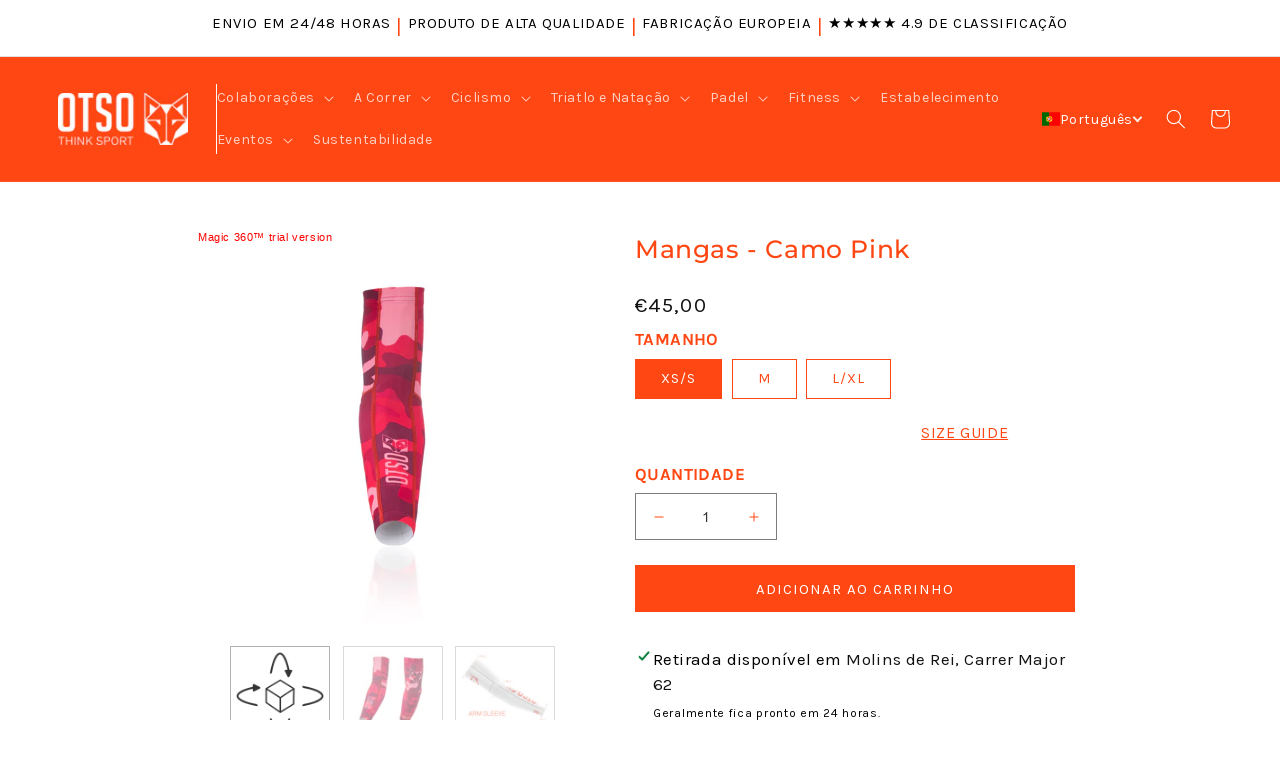

--- FILE ---
content_type: text/html; charset=utf-8
request_url: https://otsosport.com/pt/products/manguitos-camo-pink
body_size: 106764
content:
<!doctype html>
<html class="no-js" lang="pt-PT">
  <head>
    
    <script>
  (function() {
      class Ultimate_Shopify_DataLayer {
        constructor() {
          window.dataLayer = window.dataLayer || []; 
          
          // use a prefix of events name
          this.eventPrefix = '';

          //Keep the value false to get non-formatted product ID
          this.formattedItemId = true; 

          // data schema
          this.dataSchema = {
            ecommerce: {
                show: true
            },
            dynamicRemarketing: {
                show: false,
                business_vertical: 'retail'
            }
          }

          // add to wishlist selectors
          this.addToWishListSelectors = {
            'addWishListIcon': '',
            'gridItemSelector': '',
            'productLinkSelector': 'a[href*="/products/"]'
          }

          // quick view selectors
          this.quickViewSelector = {
            'quickViewElement': '',
            'gridItemSelector': '',
            'productLinkSelector': 'a[href*="/products/"]'
          }

          // mini cart button selector
          this.miniCartButton = [
            'a[href="/cart"]', 
          ];
          this.miniCartAppersOn = 'click';


          // begin checkout buttons/links selectors
          this.beginCheckoutButtons = [
            'input[name="checkout"]',
            'button[name="checkout"]',
            'a[href="/checkout"]',
            '.additional-checkout-buttons',
          ];

          // direct checkout button selector
          this.shopifyDirectCheckoutButton = [
            '.shopify-payment-button'
          ]

          //Keep the value true if Add to Cart redirects to the cart page
          this.isAddToCartRedirect = false;
          
          // keep the value false if cart items increment/decrement/remove refresh page 
          this.isAjaxCartIncrementDecrement = true;
          

          // Caution: Do not modify anything below this line, as it may result in it not functioning correctly.
          this.cart = {"note":null,"attributes":{},"original_total_price":0,"total_price":0,"total_discount":0,"total_weight":0.0,"item_count":0,"items":[],"requires_shipping":false,"currency":"EUR","items_subtotal_price":0,"cart_level_discount_applications":[],"checkout_charge_amount":0}
          this.countryCode = "ES";
          this.storeURL = "https://otsosport.com";
          localStorage.setItem('shopCountryCode', this.countryCode);
          this.collectData(); 
          this.itemsList = [];
        }

        updateCart() {
          fetch("/cart.js")
          .then((response) => response.json())
          .then((data) => {
            this.cart = data;
          });
        }

       debounce(delay) {         
          let timeoutId;
          return function(func) {
            const context = this;
            const args = arguments;
            
            clearTimeout(timeoutId);
            
            timeoutId = setTimeout(function() {
              func.apply(context, args);
            }, delay);
          };
        }

        eventConsole(eventName, eventData) {
          const css1 = 'background: red; color: #fff; font-size: normal; border-radius: 3px 0 0 3px; padding: 3px 4px;';
          const css2 = 'background-color: blue; color: #fff; font-size: normal; border-radius: 0 3px 3px 0; padding: 3px 4px;';
          console.log('%cGTM DataLayer Event:%c' + eventName, css1, css2, eventData);
        }

        collectData() { 
            this.customerData();
            this.ajaxRequestData();
            this.searchPageData();
            this.miniCartData();
            this.beginCheckoutData();
  
            
  
            
              this.productSinglePage();
            
  
            
            
            this.addToWishListData();
            this.quickViewData();
            this.selectItemData(); 
            this.formData();
            this.phoneClickData();
            this.emailClickData();
            this.loginRegisterData();
        }        

        //logged-in customer data 
        customerData() {
            const currentUser = {};
            

            if (currentUser.email) {
              currentUser.hash_email = "e3b0c44298fc1c149afbf4c8996fb92427ae41e4649b934ca495991b7852b855"
            }

            if (currentUser.phone) {
              currentUser.hash_phone = "e3b0c44298fc1c149afbf4c8996fb92427ae41e4649b934ca495991b7852b855"
            }

            window.dataLayer = window.dataLayer || [];
            dataLayer.push({
              customer: currentUser
            });
        }

        // add_to_cart, remove_from_cart, search
        ajaxRequestData() {
          const self = this;
          
          // handle non-ajax add to cart
          if(this.isAddToCartRedirect) {
            document.addEventListener('submit', function(event) {
              const addToCartForm = event.target.closest('form[action="/cart/add"]');
              if(addToCartForm) {
                event.preventDefault();
                
                const formData = new FormData(addToCartForm);
            
                fetch(window.Shopify.routes.root + 'cart/add.js', {
                  method: 'POST',
                  body: formData
                })
                .then(response => {
                    window.location.href = "/pt/cart";
                })
                .catch((error) => {
                  console.error('Error:', error);
                });
              }
            });
          }
          
          // fetch
          let originalFetch = window.fetch;
          let debounce = this.debounce(800);
          
          window.fetch = function () {
            return originalFetch.apply(this, arguments).then((response) => {
              if (response.ok) {
                let cloneResponse = response.clone();
                let requestURL = arguments[0]['url'] || arguments[0];
                
                if(typeof requestURL === 'string' && /.*\/search\/?.*\?.*q=.+/.test(requestURL) && !requestURL.includes('&requestFrom=uldt')) {   
                  const queryString = requestURL.split('?')[1];
                  const urlParams = new URLSearchParams(queryString);
                  const search_term = urlParams.get("q");

                  debounce(function() {
                    fetch(`${self.storeURL}/search/suggest.json?q=${search_term}&resources[type]=product&requestFrom=uldt`)
                      .then(res => res.json())
                      .then(function(data) {
                            const products = data.resources.results.products;
                            if(products.length) {
                              const fetchRequests = products.map(product =>
                                fetch(`${self.storeURL}/${product.url.split('?')[0]}.js`)
                                  .then(response => response.json())
                                  .catch(error => console.error('Error fetching:', error))
                              );

                              Promise.all(fetchRequests)
                                .then(products => {
                                    const items = products.map((product) => {
                                      return {
                                        product_id: product.id,
                                        product_title: product.title,
                                        variant_id: product.variants[0].id,
                                        variant_title: product.variants[0].title,
                                        vendor: product.vendor,
                                        total_discount: 0,
                                        final_price: product.price_min,
                                        product_type: product.type, 
                                        quantity: 1
                                      }
                                    });

                                    self.ecommerceDataLayer('search', {search_term, items});
                                })
                            }else {
                              self.ecommerceDataLayer('search', {search_term, items: []});
                            }
                      });
                  });
                }
                else if (typeof requestURL === 'string' && requestURL.includes("/cart/add")) {
                  cloneResponse.text().then((text) => {
                    let data = JSON.parse(text);

                    if(data.items && Array.isArray(data.items)) {
                      data.items.forEach(function(item) {
                         self.ecommerceDataLayer('add_to_cart', {items: [item]});
                      })
                    } else {
                      self.ecommerceDataLayer('add_to_cart', {items: [data]});
                    }
                    self.updateCart();
                  });
                }else if(typeof requestURL === 'string' && (requestURL.includes("/cart/change") || requestURL.includes("/cart/update"))) {
                  
                   cloneResponse.text().then((text) => {
                     
                    let newCart = JSON.parse(text);
                    let newCartItems = newCart.items;
                    let oldCartItems = self.cart.items;

                    for(let i = 0; i < oldCartItems.length; i++) {
                      let item = oldCartItems[i];
                      let newItem = newCartItems.find(newItems => newItems.id === item.id);


                      if(newItem) {

                        if(newItem.quantity > item.quantity) {
                          // cart item increment
                          let quantity = (newItem.quantity - item.quantity);
                          let updatedItem = {...item, quantity}
                          self.ecommerceDataLayer('add_to_cart', {items: [updatedItem]});
                          self.updateCart(); 

                        }else if(newItem.quantity < item.quantity) {
                          // cart item decrement
                          let quantity = (item.quantity - newItem.quantity);
                          let updatedItem = {...item, quantity}
                          self.ecommerceDataLayer('remove_from_cart', {items: [updatedItem]});
                          self.updateCart(); 
                        }
                        

                      }else {
                        self.ecommerceDataLayer('remove_from_cart', {items: [item]});
                        self.updateCart(); 
                      }
                    }
                     
                  });
                }
              }
              return response;
            });
          }
          // end fetch 


          //xhr
          var origXMLHttpRequest = XMLHttpRequest;
          XMLHttpRequest = function() {
            var requestURL;
    
            var xhr = new origXMLHttpRequest();
            var origOpen = xhr.open;
            var origSend = xhr.send;
            
            // Override the `open` function.
            xhr.open = function(method, url) {
                requestURL = url;
                return origOpen.apply(this, arguments);
            };
    
    
            xhr.send = function() {
    
                // Only proceed if the request URL matches what we're looking for.
                if (typeof requestURL === 'string' && (requestURL.includes("/cart/add") || requestURL.includes("/cart/change") || /.*\/search\/?.*\?.*q=.+/.test(requestURL))) {
        
                    xhr.addEventListener('load', function() {
                        if (xhr.readyState === 4) {
                            if (xhr.status >= 200 && xhr.status < 400) { 

                              if(typeof requestURL === 'string' && /.*\/search\/?.*\?.*q=.+/.test(requestURL) && !requestURL.includes('&requestFrom=uldt')) {
                                const queryString = requestURL.split('?')[1];
                                const urlParams = new URLSearchParams(queryString);
                                const search_term = urlParams.get("q");

                                debounce(function() {
                                    fetch(`${self.storeURL}/search/suggest.json?q=${search_term}&resources[type]=product&requestFrom=uldt`)
                                      .then(res => res.json())
                                      .then(function(data) {
                                            const products = data.resources.results.products;
                                            if(products.length) {
                                              const fetchRequests = products.map(product =>
                                                fetch(`${self.storeURL}/${product.url.split('?')[0]}.js`)
                                                  .then(response => response.json())
                                                  .catch(error => console.error('Error fetching:', error))
                                              );
                
                                              Promise.all(fetchRequests)
                                                .then(products => {
                                                    const items = products.map((product) => {
                                                      return {
                                                        product_id: product.id,
                                                        product_title: product.title,
                                                        variant_id: product.variants[0].id,
                                                        variant_title: product.variants[0].title,
                                                        vendor: product.vendor,
                                                        total_discount: 0,
                                                        final_price: product.price_min,
                                                        product_type: product.type, 
                                                        quantity: 1
                                                      }
                                                    });
                
                                                    self.ecommerceDataLayer('search', {search_term, items});
                                                })
                                            }else {
                                              self.ecommerceDataLayer('search', {search_term, items: []});
                                            }
                                      });
                                  });

                              }

                              else if(typeof requestURL === 'string' && requestURL.includes("/cart/add")) {
                                  const data = JSON.parse(xhr.responseText);

                                  if(data.items && Array.isArray(data.items)) {
                                    data.items.forEach(function(item) {
                                        self.ecommerceDataLayer('add_to_cart', {items: [item]});
                                      })
                                  } else {
                                    self.ecommerceDataLayer('add_to_cart', {items: [data]});
                                  }
                                  self.updateCart();
                                 
                               }else if(typeof requestURL === 'string' && requestURL.includes("/cart/change")) {
                                 
                                  const newCart = JSON.parse(xhr.responseText);
                                  const newCartItems = newCart.items;
                                  let oldCartItems = self.cart.items;
              
                                  for(let i = 0; i < oldCartItems.length; i++) {
                                    let item = oldCartItems[i];
                                    let newItem = newCartItems.find(newItems => newItems.id === item.id);
              
              
                                    if(newItem) {
                                      if(newItem.quantity > item.quantity) {
                                        // cart item increment
                                        let quantity = (newItem.quantity - item.quantity);
                                        let updatedItem = {...item, quantity}
                                        self.ecommerceDataLayer('add_to_cart', {items: [updatedItem]});
                                        self.updateCart(); 
              
                                      }else if(newItem.quantity < item.quantity) {
                                        // cart item decrement
                                        let quantity = (item.quantity - newItem.quantity);
                                        let updatedItem = {...item, quantity}
                                        self.ecommerceDataLayer('remove_from_cart', {items: [updatedItem]});
                                        self.updateCart(); 
                                      }
                                      
              
                                    }else {
                                      self.ecommerceDataLayer('remove_from_cart', {items: [item]});
                                      self.updateCart(); 
                                    }
                                  }
                               }          
                            }
                        }
                    });
                }
    
                return origSend.apply(this, arguments);
            };
    
            return xhr;
          }; 
          //end xhr
        }

        // search event from search page
        searchPageData() {
          const self = this;
          let pageUrl = window.location.href;
          
          if(/.+\/search\?.*\&?q=.+/.test(pageUrl)) {   
            const queryString = pageUrl.split('?')[1];
            const urlParams = new URLSearchParams(queryString);
            const search_term = urlParams.get("q");
                
            fetch(`https://otsosport.com/search/suggest.json?q=${search_term}&resources[type]=product&requestFrom=uldt`)
            .then(res => res.json())
            .then(function(data) {
                  const products = data.resources.results.products;
                  if(products.length) {
                    const fetchRequests = products.map(product =>
                      fetch(`${self.storeURL}/${product.url.split('?')[0]}.js`)
                        .then(response => response.json())
                        .catch(error => console.error('Error fetching:', error))
                    );
                    Promise.all(fetchRequests)
                    .then(products => {
                        const items = products.map((product) => {
                            return {
                            product_id: product.id,
                            product_title: product.title,
                            variant_id: product.variants[0].id,
                            variant_title: product.variants[0].title,
                            vendor: product.vendor,
                            total_discount: 0,
                            final_price: product.price_min,
                            product_type: product.type, 
                            quantity: 1
                            }
                        });

                        self.ecommerceDataLayer('search', {search_term, items});
                    });
                  }else {
                    self.ecommerceDataLayer('search', {search_term, items: []});
                  }
            });
          }
        }

        // view_cart
        miniCartData() {
          if(this.miniCartButton.length) {
            let self = this;
            if(this.miniCartAppersOn === 'hover') {
              this.miniCartAppersOn = 'mouseenter';
            }
            this.miniCartButton.forEach((selector) => {
              let miniCartButtons = document.querySelectorAll(selector);
              miniCartButtons.forEach((miniCartButton) => {
                  miniCartButton.addEventListener(self.miniCartAppersOn, () => {
                    self.ecommerceDataLayer('view_cart', self.cart);
                  });
              })
            });
          }
        }

        // begin_checkout
        beginCheckoutData() {
          let self = this;
          document.addEventListener('pointerdown', (event) => {
            let targetElement = event.target.closest(self.beginCheckoutButtons.join(', '));
            if(targetElement) {
              self.ecommerceDataLayer('begin_checkout', self.cart);
            }
          });
        }

        // view_cart, add_to_cart, remove_from_cart
        viewCartPageData() {
          
          this.ecommerceDataLayer('view_cart', this.cart);

          //if cart quantity chagne reload page 
          if(!this.isAjaxCartIncrementDecrement) {
            const self = this;
            document.addEventListener('pointerdown', (event) => {
              const target = event.target.closest('a[href*="/cart/change?"]');
              if(target) {
                const linkUrl = target.getAttribute('href');
                const queryString = linkUrl.split("?")[1];
                const urlParams = new URLSearchParams(queryString);
                const newQuantity = urlParams.get("quantity");
                const line = urlParams.get("line");
                const cart_id = urlParams.get("id");
        
                
                if(newQuantity && (line || cart_id)) {
                  let item = line ? {...self.cart.items[line - 1]} : self.cart.items.find(item => item.key === cart_id);
        
                  let event = 'add_to_cart';
                  if(newQuantity < item.quantity) {
                    event = 'remove_from_cart';
                  }
        
                  let quantity = Math.abs(newQuantity - item.quantity);
                  item['quantity'] = quantity;
        
                  self.ecommerceDataLayer(event, {items: [item]});
                }
              }
            });
          }
        }

        productSinglePage() {
        
          const item = {
              product_id: 4633166119023,
              variant_id: 32298883547247,
              product_title: "Mangas - Camo Pink",
              line_level_total_discount: 0,
              vendor: "OTSO",
              sku: "AS-CAPI21-UXSS",
              product_type: "Manguitos",
              item_list_id: 679806566777,
              item_list_name: "A Correr",
              
                variant_title: "XS\/S",
              
              final_price: 4500,
              quantity: 1
          };
          
          const variants = [{"id":32298883547247,"title":"XS\/S","option1":"XS\/S","option2":null,"option3":null,"sku":"AS-CAPI21-UXSS","requires_shipping":true,"taxable":true,"featured_image":null,"available":true,"name":"Mangas - Camo Pink - XS\/S","public_title":"XS\/S","options":["XS\/S"],"price":4500,"weight":0,"compare_at_price":4500,"inventory_management":"shopify","barcode":"8435591311655","requires_selling_plan":false,"selling_plan_allocations":[]},{"id":32298883580015,"title":"M","option1":"M","option2":null,"option3":null,"sku":"AS-CAPI21-UM","requires_shipping":true,"taxable":true,"featured_image":null,"available":true,"name":"Mangas - Camo Pink - M","public_title":"M","options":["M"],"price":4500,"weight":0,"compare_at_price":4500,"inventory_management":"shopify","barcode":"8435591311662","requires_selling_plan":false,"selling_plan_allocations":[]},{"id":55330553987449,"title":"L\/XL","option1":"L\/XL","option2":null,"option3":null,"sku":"AS-CAPI25-ULXL","requires_shipping":true,"taxable":true,"featured_image":null,"available":true,"name":"Mangas - Camo Pink - L\/XL","public_title":"L\/XL","options":["L\/XL"],"price":4500,"weight":0,"compare_at_price":4500,"inventory_management":"shopify","barcode":"8435591379242","requires_selling_plan":false,"selling_plan_allocations":[]}]
          this.ecommerceDataLayer('view_item', {items: [item]});

          if(this.shopifyDirectCheckoutButton.length) {
              let self = this;
              document.addEventListener('pointerdown', (event) => {  
                let target = event.target;
                let checkoutButton = event.target.closest(this.shopifyDirectCheckoutButton.join(', '));

                if(checkoutButton && (variants || self.quickViewVariants)) {

                    let checkoutForm = checkoutButton.closest('form[action*="/cart/add"]');
                    if(checkoutForm) {

                        let variant_id = null;
                        let varientInput = checkoutForm.querySelector('input[name="id"]');
                        let varientIdFromURL = new URLSearchParams(window.location.search).get('variant');
                        let firstVarientId = item.variant_id;

                        if(varientInput) {
                          variant_id = parseInt(varientInput.value);
                        }else if(varientIdFromURL) {
                          variant_id = varientIdFromURL;
                        }else if(firstVarientId) {
                          variant_id = firstVarientId;
                        }

                        if(variant_id) {
                            variant_id = parseInt(variant_id);

                            let quantity = 1;
                            let quantitySelector = checkoutForm.getAttribute('id');
                            if(quantitySelector) {
                              let quentityInput = document.querySelector('input[name="quantity"][form="'+quantitySelector+'"]');
                              if(quentityInput) {
                                  quantity = +quentityInput.value;
                              }
                            }
                          
                            if(variant_id) {
                                let variant = variants.find(item => item.id === +variant_id);
                                if(variant && item) {
                                    variant_id
                                    item['variant_id'] = variant_id;
                                    item['variant_title'] = variant.title;
                                    item['final_price'] = variant.price;
                                    item['quantity'] = quantity;
                                    
                                    self.ecommerceDataLayer('add_to_cart', {items: [item]});
                                    self.ecommerceDataLayer('begin_checkout', {items: [item]});
                                }else if(self.quickViewedItem) {                                  
                                  let variant = self.quickViewVariants.find(item => item.id === +variant_id);
                                  if(variant) {
                                    self.quickViewedItem['variant_id'] = variant_id;
                                    self.quickViewedItem['variant_title'] = variant.title;
                                    self.quickViewedItem['final_price'] = parseFloat(variant.price) * 100;
                                    self.quickViewedItem['quantity'] = quantity;
                                    
                                    self.ecommerceDataLayer('add_to_cart', {items: [self.quickViewedItem]});
                                    self.ecommerceDataLayer('begin_checkout', {items: [self.quickViewedItem]});
                                    
                                  }
                                }
                            }
                        }
                    }

                }
              }); 
          }
          
          
        }

        collectionsPageData() {
          var ecommerce = {
            'items': [
              
              ]
          };

          this.itemsList = ecommerce.items;
          ecommerce['item_list_id'] = null
          ecommerce['item_list_name'] = null

          this.ecommerceDataLayer('view_item_list', ecommerce);
        }
        
        
        // add to wishlist
        addToWishListData() {
          if(this.addToWishListSelectors && this.addToWishListSelectors.addWishListIcon) {
            const self = this;
            document.addEventListener('pointerdown', (event) => {
              let target = event.target;
              
              if(target.closest(self.addToWishListSelectors.addWishListIcon)) {
                let pageULR = window.location.href.replace(/\?.+/, '');
                let requestURL = undefined;
          
                if(/\/products\/[^/]+$/.test(pageULR)) {
                  requestURL = pageULR;
                } else if(self.addToWishListSelectors.gridItemSelector && self.addToWishListSelectors.productLinkSelector) {
                  let itemElement = target.closest(self.addToWishListSelectors.gridItemSelector);
                  if(itemElement) {
                    let linkElement = itemElement.querySelector(self.addToWishListSelectors.productLinkSelector); 
                    if(linkElement) {
                      let link = linkElement.getAttribute('href').replace(/\?.+/g, '');
                      if(link && /\/products\/[^/]+$/.test(link)) {
                        requestURL = link;
                      }
                    }
                  }
                }

                if(requestURL) {
                  fetch(requestURL + '.json')
                    .then(res => res.json())
                    .then(result => {
                      let data = result.product;                    
                      if(data) {
                        let dataLayerData = {
                          product_id: data.id,
                            variant_id: data.variants[0].id,
                            product_title: data.title,
                          quantity: 1,
                          final_price: parseFloat(data.variants[0].price) * 100,
                          total_discount: 0,
                          product_type: data.product_type,
                          vendor: data.vendor,
                          variant_title: (data.variants[0].title !== 'Default Title') ? data.variants[0].title : undefined,
                          sku: data.variants[0].sku,
                        }

                        self.ecommerceDataLayer('add_to_wishlist', {items: [dataLayerData]});
                      }
                    });
                }
              }
            });
          }
        }

        quickViewData() {
          if(this.quickViewSelector.quickViewElement && this.quickViewSelector.gridItemSelector && this.quickViewSelector.productLinkSelector) {
            const self = this;
            document.addEventListener('pointerdown', (event) => {
              let target = event.target;
              if(target.closest(self.quickViewSelector.quickViewElement)) {
                let requestURL = undefined;
                let itemElement = target.closest(this.quickViewSelector.gridItemSelector );
                
                if(itemElement) {
                  let linkElement = itemElement.querySelector(self.quickViewSelector.productLinkSelector); 
                  if(linkElement) {
                    let link = linkElement.getAttribute('href').replace(/\?.+/g, '');
                    if(link && /\/products\/[^/]+$/.test(link)) {
                      requestURL = link;
                    }
                  }
                }   
                
                if(requestURL) {
                    fetch(requestURL + '.json')
                      .then(res => res.json())
                      .then(result => {
                        let data = result.product;                    
                        if(data) {
                          let dataLayerData = {
                            product_id: data.id,
                            variant_id: data.variants[0].id,
                            product_title: data.title,
                            quantity: 1,
                            final_price: parseFloat(data.variants[0].price) * 100,
                            total_discount: 0,
                            product_type: data.product_type,
                            vendor: data.vendor,
                            variant_title: (data.variants[0].title !== 'Default Title') ? data.variants[0].title : undefined,
                            sku: data.variants[0].sku,
                          }
  
                          self.ecommerceDataLayer('view_item', {items: [dataLayerData]});
                          self.quickViewVariants = data.variants;
                          self.quickViewedItem = dataLayerData;
                        }
                      });
                  }
              }
            });

            
          }
        }

        // select_item events
        selectItemData() {
          
          const self = this;
          const items = this.itemsList;

          

          // select item on varient change
          document.addEventListener('variant:change', function(event) {            
            const product_id = event.detail.product.id;
            const variant_id = event.detail.variant.id;
            const vendor = event.detail.product.vendor; 
            const variant_title = event.detail.variant.public_title;
            const product_title = event.detail.product.title;
            const final_price = event.detail.variant.price;
            const product_type = event.detail.product.type;

             const item = {
                product_id: product_id,
                product_title: product_title,
                variant_id: variant_id,
                variant_title: variant_title,
                vendor: vendor,
                final_price: final_price,
                product_type: product_type, 
                quantity: 1
             }
            
             self.ecommerceDataLayer('select_item', {items: [item]});
          });
        }

        // all ecommerce events
        ecommerceDataLayer(event, data) {
          const self = this;
          dataLayer.push({ 'ecommerce': null });
          const dataLayerData = {
            "event": this.eventPrefix + event,
            'ecommerce': {
               'currency': this.cart.currency,
               'items': data.items.map((item, index) => {
                 const dataLayerItem = {
                    'index': index,
                    'item_id': this.formattedItemId  ? `shopify_${this.countryCode}_${item.product_id}_${item.variant_id}` : item.product_id.toString(),
                    'product_id': item.product_id.toString(),
                    'variant_id': item.variant_id.toString(),
                    'item_name': item.product_title,
                    'quantity': item.quantity,
                    'price': +((item.final_price / 100).toFixed(2)),
                    'discount': item.total_discount ? +((item.total_discount / 100).toFixed(2)) : 0 
                }

                if(item.product_type) {
                  dataLayerItem['item_category'] = item.product_type;
                }
                
                if(item.vendor) {
                  dataLayerItem['item_brand'] = item.vendor;
                }
               
                if(item.variant_title && item.variant_title !== 'Default Title') {
                  dataLayerItem['item_variant'] = item.variant_title;
                }
              
                if(item.sku) {
                  dataLayerItem['sku'] = item.sku;
                }

                if(item.item_list_name) {
                  dataLayerItem['item_list_name'] = item.item_list_name;
                }

                if(item.item_list_id) {
                  dataLayerItem['item_list_id'] = item.item_list_id.toString()
                }

                return dataLayerItem;
              })
            }
          }

          if(data.total_price !== undefined) {
            dataLayerData['ecommerce']['value'] =  +((data.total_price / 100).toFixed(2));
          } else {
            dataLayerData['ecommerce']['value'] = +(dataLayerData['ecommerce']['items'].reduce((total, item) => total + (item.price * item.quantity), 0)).toFixed(2);
          }
          
          if(data.item_list_id) {
            dataLayerData['ecommerce']['item_list_id'] = data.item_list_id;
          }
          
          if(data.item_list_name) {
            dataLayerData['ecommerce']['item_list_name'] = data.item_list_name;
          }

          if(data.search_term) {
            dataLayerData['search_term'] = data.search_term;
          }

          if(self.dataSchema.dynamicRemarketing && self.dataSchema.dynamicRemarketing.show) {
            dataLayer.push({ 'dynamicRemarketing': null });
            dataLayerData['dynamicRemarketing'] = {
                value: dataLayerData.ecommerce.value,
                items: dataLayerData.ecommerce.items.map(item => ({id: item.item_id, google_business_vertical: self.dataSchema.dynamicRemarketing.business_vertical}))
            }
          }

          if(!self.dataSchema.ecommerce ||  !self.dataSchema.ecommerce.show) {
            delete dataLayerData['ecommerce'];
          }

          dataLayer.push(dataLayerData);
          self.eventConsole(self.eventPrefix + event, dataLayerData);
        }

        
        // contact form submit & newsletters signup
        formData() {
          const self = this;
          document.addEventListener('submit', function(event) {

            let targetForm = event.target.closest('form[action^="/contact"]');


            if(targetForm) {
              const formData = {
                form_location: window.location.href,
                form_id: targetForm.getAttribute('id'),
                form_classes: targetForm.getAttribute('class')
              };
                            
              let formType = targetForm.querySelector('input[name="form_type"]');
              let inputs = targetForm.querySelectorAll("input:not([type=hidden]):not([type=submit]), textarea, select");
              
              inputs.forEach(function(input) {
                var inputName = input.name;
                var inputValue = input.value;
                
                if (inputName && inputValue) {
                  var matches = inputName.match(/\[(.*?)\]/);
                  if (matches && matches.length > 1) {
                     var fieldName = matches[1];
                     formData[fieldName] = input.value;
                  }
                }
              });
              
              if(formType && formType.value === 'customer') {
                dataLayer.push({ event: self.eventPrefix + 'newsletter_signup', ...formData});
                self.eventConsole(self.eventPrefix + 'newsletter_signup', { event: self.eventPrefix + 'newsletter_signup', ...formData});

              } else if(formType && formType.value === 'contact') {
                dataLayer.push({ event: self.eventPrefix + 'contact_form_submit', ...formData});
                self.eventConsole(self.eventPrefix + 'contact_form_submit', { event: self.eventPrefix + 'contact_form_submit', ...formData});
              }
            }
          });

        }

        // phone_number_click event
        phoneClickData() {
          const self = this; 
          document.addEventListener('click', function(event) {
            let target = event.target.closest('a[href^="tel:"]');
            if(target) {
              let phone_number = target.getAttribute('href').replace('tel:', '');
              let eventData = {
                event: self.eventPrefix + 'phone_number_click',
                page_location: window.location.href,
                link_classes: target.getAttribute('class'),
                link_id: target.getAttribute('id'),
                phone_number
              }

              dataLayer.push(eventData);
              self.eventConsole(self.eventPrefix + 'phone_number_click', eventData);
            }
          });
        }
  
        // email_click event
        emailClickData() {
          const self = this; 
          document.addEventListener('click', function(event) {
            let target = event.target.closest('a[href^="mailto:"]');
            if(target) {
              let email_address = target.getAttribute('href').replace('mailto:', '');
              let eventData = {
                event: self.eventPrefix + 'email_click',
                page_location: window.location.href,
                link_classes: target.getAttribute('class'),
                link_id: target.getAttribute('id'),
                email_address
              }

              dataLayer.push(eventData);
              self.eventConsole(self.eventPrefix + 'email_click', eventData);
            }
          });
        }

        //login register 
        loginRegisterData() {
          
          const self = this; 
          let isTrackedLogin = false;
          let isTrackedRegister = false;
          
          if(window.location.href.includes('/account/login')) {
            document.addEventListener('submit', function(e) {
              const loginForm = e.target.closest('[action="/account/login"]');
              if(loginForm && !isTrackedLogin) {
                  const eventData = {
                    event: self.eventPrefix + 'login'
                  }
                  isTrackedLogin = true;
                  dataLayer.push(eventData);
                  self.eventConsole(self.eventPrefix + 'login', eventData);
              }
            });
          }

          if(window.location.href.includes('/account/register')) {
            document.addEventListener('submit', function(e) {
              const registerForm = e.target.closest('[action="/account"]');
              if(registerForm && !isTrackedRegister) {
                  const eventData = {
                    event: self.eventPrefix + 'sign_up'
                  }
                
                  isTrackedRegister = true;
                  dataLayer.push(eventData);
                  self.eventConsole(self.eventPrefix + 'sign_up', eventData);
              }
            });
          }
        }
      } 
      // end Ultimate_Shopify_DataLayer

      document.addEventListener('DOMContentLoaded', function() {
        try{
          new Ultimate_Shopify_DataLayer();
        }catch(error) {
          console.log(error);
        }
      });
    
  })();
</script>

    <!-- Google Tag Manager -->
    <script>(function(w,d,s,l,i){w[l]=w[l]||[];w[l].push({'gtm.start':
    new Date().getTime(),event:'gtm.js'});var f=d.getElementsByTagName(s)[0],
    j=d.createElement(s),dl=l!='dataLayer'?'&l='+l:'';j.async=true;j.src=
    'https://www.googletagmanager.com/gtm.js?id='+i+dl;f.parentNode.insertBefore(j,f);
    })(window,document,'script','dataLayer','GTM-KBD8JBBW');</script>
    <!-- End Google Tag Manager -->

    <script async type="text/javascript" src="https://static.klaviyo.com/onsite/js/klaviyo.js?company_id=VHeEtg"></script>
    <script src='//otsosport.com/cdn/shop/t/14/assets/sealapps_email_config.js?v=136218383419054340931739627157' defer='defer' ></script> 
    <script src='//otsosport.com/cdn/shop/t/14/assets/product_restore_email.js?v=102431019233017354071739627157' defer='defer' ></script> 
    <script id='em_product_variants' type='application/json'>
        [{"id":32298883547247,"title":"XS\/S","option1":"XS\/S","option2":null,"option3":null,"sku":"AS-CAPI21-UXSS","requires_shipping":true,"taxable":true,"featured_image":null,"available":true,"name":"Mangas - Camo Pink - XS\/S","public_title":"XS\/S","options":["XS\/S"],"price":4500,"weight":0,"compare_at_price":4500,"inventory_management":"shopify","barcode":"8435591311655","requires_selling_plan":false,"selling_plan_allocations":[]},{"id":32298883580015,"title":"M","option1":"M","option2":null,"option3":null,"sku":"AS-CAPI21-UM","requires_shipping":true,"taxable":true,"featured_image":null,"available":true,"name":"Mangas - Camo Pink - M","public_title":"M","options":["M"],"price":4500,"weight":0,"compare_at_price":4500,"inventory_management":"shopify","barcode":"8435591311662","requires_selling_plan":false,"selling_plan_allocations":[]},{"id":55330553987449,"title":"L\/XL","option1":"L\/XL","option2":null,"option3":null,"sku":"AS-CAPI25-ULXL","requires_shipping":true,"taxable":true,"featured_image":null,"available":true,"name":"Mangas - Camo Pink - L\/XL","public_title":"L\/XL","options":["L\/XL"],"price":4500,"weight":0,"compare_at_price":4500,"inventory_management":"shopify","barcode":"8435591379242","requires_selling_plan":false,"selling_plan_allocations":[]}]
    </script>
    <script id='em_product_selected_or_first_available_variant' type='application/json'>
        {"id":32298883547247,"title":"XS\/S","option1":"XS\/S","option2":null,"option3":null,"sku":"AS-CAPI21-UXSS","requires_shipping":true,"taxable":true,"featured_image":null,"available":true,"name":"Mangas - Camo Pink - XS\/S","public_title":"XS\/S","options":["XS\/S"],"price":4500,"weight":0,"compare_at_price":4500,"inventory_management":"shopify","barcode":"8435591311655","requires_selling_plan":false,"selling_plan_allocations":[]}
    </script> 
     
    <script defer src="https://cdn.hoola.so/public/scripts/hoola-widget.js"></script>
    <link rel="stylesheet" href="https://cdn.hoola.so/public/css/hoola-widget.css" type="text/css">

<!-- jQuery (una sola vez) -->
<script src="https://cdn.jsdelivr.net/npm/jquery@3.7.1/dist/jquery.min.js"></script>

<!-- Slick CSS -->
<link rel="stylesheet" href="https://cdn.jsdelivr.net/npm/slick-carousel@1.8.1/slick/slick.css">
<link rel="stylesheet" href="https://cdn.jsdelivr.net/npm/slick-carousel@1.8.1/slick/slick-theme.css">

<!-- Slick JS -->
<script src="https://cdn.jsdelivr.net/npm/slick-carousel@1.8.1/slick/slick.min.js"></script>
    
  
     
     
    
     
     
     
    
     
     
     
    
     
     
     
    
    
    <!-- Google Tag Manager 
<script>(function(w,d,s,l,i){w[l]=w[l]||[];w[l].push({'gtm.start':
new Date().getTime(),event:'gtm.js'});var f=d.getElementsByTagName(s)[0],
j=d.createElement(s),dl=l!='dataLayer'?'&l='+l:'';j.async=true;j.src=
'https://www.googletagmanager.com/gtm.js?id='+i+dl;f.parentNode.insertBefore(j,f);
})(window,document,'script','dataLayer','GTM-55Q3HC6');</script>
End Google Tag Manager -->

    <meta charset="utf-8">
    <meta http-equiv="X-UA-Compatible" content="IE=edge">
    <meta name="viewport" content="width=device-width,initial-scale=1">
    <meta name="theme-color" content="">
    <link rel="canonical" href="https://otsosport.com/pt/products/manguitos-camo-pink">
    <link rel="preconnect" href="https://cdn.shopify.com" crossorigin><link rel="icon" type="image/png" href="//otsosport.com/cdn/shop/files/FAVI_PNG.webp?crop=center&height=32&v=1667486966&width=32"><link rel="preconnect" href="https://fonts.shopifycdn.com" crossorigin><title>
      Mangas - Camo Pink
 &ndash; OTSO S.L.</title>

    
      <meta name="description" content="Manguitos para os braços, muito utilizados entre corredores e ciclistas, especialmente durante os meses mais frios, quando temos de treinar à primeira ou última hora do dia com temperaturas baixas. Aterciopelados por dentro, a sensação de suavidade e conforto, mas também de proteção térmica, é constante. O tecido é ela">
    

    

<meta property="og:site_name" content="OTSO S.L.">
<meta property="og:url" content="https://otsosport.com/pt/products/manguitos-camo-pink">
<meta property="og:title" content="Mangas - Camo Pink">
<meta property="og:type" content="product">
<meta property="og:description" content="Manguitos para os braços, muito utilizados entre corredores e ciclistas, especialmente durante os meses mais frios, quando temos de treinar à primeira ou última hora do dia com temperaturas baixas. Aterciopelados por dentro, a sensação de suavidade e conforto, mas também de proteção térmica, é constante. O tecido é ela"><meta property="og:image" content="http://otsosport.com/cdn/shop/products/Camo-pink.jpg?v=1629930153">
  <meta property="og:image:secure_url" content="https://otsosport.com/cdn/shop/products/Camo-pink.jpg?v=1629930153">
  <meta property="og:image:width" content="1080">
  <meta property="og:image:height" content="1080"><meta property="og:price:amount" content="45,00">
  <meta property="og:price:currency" content="EUR"><meta name="twitter:card" content="summary_large_image">
<meta name="twitter:title" content="Mangas - Camo Pink">
<meta name="twitter:description" content="Manguitos para os braços, muito utilizados entre corredores e ciclistas, especialmente durante os meses mais frios, quando temos de treinar à primeira ou última hora do dia com temperaturas baixas. Aterciopelados por dentro, a sensação de suavidade e conforto, mas também de proteção térmica, é constante. O tecido é ela">


    <script src="//otsosport.com/cdn/shop/t/14/assets/global.js?v=24850326154503943211739627157" defer="defer"></script>
    <script type='text/javascript' src='https://otsosport.com/apps/wlm/js/wlm-1.1.js'></script>


 
 









<style type="text/css">.wlm-message-pnf{text-align:center;}#wlm-pwd-form {padding: 30px 0;text-align: center}#wlm-wrapper,.wlm-form-holder {display: inline-block}#wlm-pwd-error {display: none;color: #fb8077;text-align: left}#wlm-pwd-error.wlm-error {border: 1px solid #fb8077}#wlm-pwd-form-button {display: inline-block!important;height: auto!important;padding: 8px 15px!important;background: #777;border-radius: 3px!important;color: #fff!important;text-decoration: none!important;vertical-align: top}.wlm-instantclick-fix,.wlm-item-selector {position: absolute;z-index: -999;display: none;height: 0;width: 0;font-size: 0;line-height: 0}</style>









        
      <script type='text/javascript'>
      
        wlm.navigateByLocation();
      
      wlm.jq(document).ready(function(){
        wlm.removeLinks();
      });
    </script>
    
    
        
    
    <script>window.performance && window.performance.mark && window.performance.mark('shopify.content_for_header.start');</script><meta name="google-site-verification" content="tTs6PJTt-GSHAKsZoID-fAgC_uLNkIhrEt5z7KYyy-o">
<meta name="google-site-verification" content="8slkhq6VcLuIJgksEcAE5LK5qGIEE8qGBX6hMpvAgnk">
<meta name="google-site-verification" content="C5ULDqwssAsg4DIwqai1s_e2Fe-jOwjnmC8WnOjLfes">
<meta id="shopify-digital-wallet" name="shopify-digital-wallet" content="/15640264758/digital_wallets/dialog">
<link rel="alternate" hreflang="x-default" href="https://otsosport.com/products/manguitos-camo-pink">
<link rel="alternate" hreflang="es" href="https://otsosport.com/products/manguitos-camo-pink">
<link rel="alternate" hreflang="it" href="https://otsosport.com/it/products/manguitos-camo-pink">
<link rel="alternate" hreflang="pt" href="https://otsosport.com/pt/products/manguitos-camo-pink">
<link rel="alternate" hreflang="ca" href="https://otsosport.com/ca/products/manguitos-camo-pink">
<link rel="alternate" hreflang="fr" href="https://otsosport.com/fr/products/manguitos-camo-pink">
<link rel="alternate" hreflang="en" href="https://otsosport.com/en/products/manguitos-camo-pink">
<link rel="alternate" type="application/json+oembed" href="https://otsosport.com/pt/products/manguitos-camo-pink.oembed">
<script async="async" src="/checkouts/internal/preloads.js?locale=pt-ES"></script>
<script id="shopify-features" type="application/json">{"accessToken":"a5f35f1daf7fbed5dc4e92f16d2100ff","betas":["rich-media-storefront-analytics"],"domain":"otsosport.com","predictiveSearch":true,"shopId":15640264758,"locale":"pt-pt"}</script>
<script>var Shopify = Shopify || {};
Shopify.shop = "otso-sport.myshopify.com";
Shopify.locale = "pt-PT";
Shopify.currency = {"active":"EUR","rate":"1.0"};
Shopify.country = "ES";
Shopify.theme = {"name":"REDISEÑO DEFINITIVO","id":177593155961,"schema_name":"Dawn","schema_version":"5.0.0","theme_store_id":887,"role":"main"};
Shopify.theme.handle = "null";
Shopify.theme.style = {"id":null,"handle":null};
Shopify.cdnHost = "otsosport.com/cdn";
Shopify.routes = Shopify.routes || {};
Shopify.routes.root = "/pt/";</script>
<script type="module">!function(o){(o.Shopify=o.Shopify||{}).modules=!0}(window);</script>
<script>!function(o){function n(){var o=[];function n(){o.push(Array.prototype.slice.apply(arguments))}return n.q=o,n}var t=o.Shopify=o.Shopify||{};t.loadFeatures=n(),t.autoloadFeatures=n()}(window);</script>
<script id="shop-js-analytics" type="application/json">{"pageType":"product"}</script>
<script defer="defer" async type="module" src="//otsosport.com/cdn/shopifycloud/shop-js/modules/v2/client.init-shop-cart-sync_BoEFz49B.pt-PT.esm.js"></script>
<script defer="defer" async type="module" src="//otsosport.com/cdn/shopifycloud/shop-js/modules/v2/chunk.common_lCcqapba.esm.js"></script>
<script defer="defer" async type="module" src="//otsosport.com/cdn/shopifycloud/shop-js/modules/v2/chunk.modal_B6KJ29gG.esm.js"></script>
<script type="module">
  await import("//otsosport.com/cdn/shopifycloud/shop-js/modules/v2/client.init-shop-cart-sync_BoEFz49B.pt-PT.esm.js");
await import("//otsosport.com/cdn/shopifycloud/shop-js/modules/v2/chunk.common_lCcqapba.esm.js");
await import("//otsosport.com/cdn/shopifycloud/shop-js/modules/v2/chunk.modal_B6KJ29gG.esm.js");

  window.Shopify.SignInWithShop?.initShopCartSync?.({"fedCMEnabled":true,"windoidEnabled":true});

</script>
<script>(function() {
  var isLoaded = false;
  function asyncLoad() {
    if (isLoaded) return;
    isLoaded = true;
    var urls = ["https:\/\/acumbamail.com\/newform\/dynamic\/js\/MIKsczPyH0XeuTpxSyIuvjFwZ\/16993\/?shop=otso-sport.myshopify.com","https:\/\/tabs.stationmade.com\/registered-scripts\/tabs-by-station.js?shop=otso-sport.myshopify.com","https:\/\/plugin.brevo.com\/integrations\/api\/automation\/script?user_connection_id=6511aebd949bb967fc2dc845\u0026ma-key=wovccgrlr1krinydgj090q4k\u0026shop=otso-sport.myshopify.com","https:\/\/plugin.brevo.com\/integrations\/api\/sy\/cart_tracking\/script?ma-key=wovccgrlr1krinydgj090q4k\u0026user_connection_id=6511aebd949bb967fc2dc845\u0026shop=otso-sport.myshopify.com","https:\/\/api.fastbundle.co\/scripts\/src.js?shop=otso-sport.myshopify.com","https:\/\/api.fastbundle.co\/scripts\/script_tag.js?shop=otso-sport.myshopify.com","https:\/\/metaapp-backend.cifapps.com\/pixelscript.js?cedfb_pixel=222467632921190\u0026shop=otso-sport.myshopify.com","https:\/\/storage.nfcube.com\/instafeed-c0b40b45718af70cb7025fa64dfefb5d.js?shop=otso-sport.myshopify.com","https:\/\/sma.lis.sequra.com\/scripts\/widgets?shop=otso-sport.myshopify.com"];
    for (var i = 0; i < urls.length; i++) {
      var s = document.createElement('script');
      s.type = 'text/javascript';
      s.async = true;
      s.src = urls[i];
      var x = document.getElementsByTagName('script')[0];
      x.parentNode.insertBefore(s, x);
    }
  };
  if(window.attachEvent) {
    window.attachEvent('onload', asyncLoad);
  } else {
    window.addEventListener('load', asyncLoad, false);
  }
})();</script>
<script id="__st">var __st={"a":15640264758,"offset":3600,"reqid":"aca7f026-f184-44ef-8303-c1d40419037d-1769613249","pageurl":"otsosport.com\/pt\/products\/manguitos-camo-pink","u":"bd106c8def95","p":"product","rtyp":"product","rid":4633166119023};</script>
<script>window.ShopifyPaypalV4VisibilityTracking = true;</script>
<script id="captcha-bootstrap">!function(){'use strict';const t='contact',e='account',n='new_comment',o=[[t,t],['blogs',n],['comments',n],[t,'customer']],c=[[e,'customer_login'],[e,'guest_login'],[e,'recover_customer_password'],[e,'create_customer']],r=t=>t.map((([t,e])=>`form[action*='/${t}']:not([data-nocaptcha='true']) input[name='form_type'][value='${e}']`)).join(','),a=t=>()=>t?[...document.querySelectorAll(t)].map((t=>t.form)):[];function s(){const t=[...o],e=r(t);return a(e)}const i='password',u='form_key',d=['recaptcha-v3-token','g-recaptcha-response','h-captcha-response',i],f=()=>{try{return window.sessionStorage}catch{return}},m='__shopify_v',_=t=>t.elements[u];function p(t,e,n=!1){try{const o=window.sessionStorage,c=JSON.parse(o.getItem(e)),{data:r}=function(t){const{data:e,action:n}=t;return t[m]||n?{data:e,action:n}:{data:t,action:n}}(c);for(const[e,n]of Object.entries(r))t.elements[e]&&(t.elements[e].value=n);n&&o.removeItem(e)}catch(o){console.error('form repopulation failed',{error:o})}}const l='form_type',E='cptcha';function T(t){t.dataset[E]=!0}const w=window,h=w.document,L='Shopify',v='ce_forms',y='captcha';let A=!1;((t,e)=>{const n=(g='f06e6c50-85a8-45c8-87d0-21a2b65856fe',I='https://cdn.shopify.com/shopifycloud/storefront-forms-hcaptcha/ce_storefront_forms_captcha_hcaptcha.v1.5.2.iife.js',D={infoText:'Protegido por hCaptcha',privacyText:'Privacidade',termsText:'Termos'},(t,e,n)=>{const o=w[L][v],c=o.bindForm;if(c)return c(t,g,e,D).then(n);var r;o.q.push([[t,g,e,D],n]),r=I,A||(h.body.append(Object.assign(h.createElement('script'),{id:'captcha-provider',async:!0,src:r})),A=!0)});var g,I,D;w[L]=w[L]||{},w[L][v]=w[L][v]||{},w[L][v].q=[],w[L][y]=w[L][y]||{},w[L][y].protect=function(t,e){n(t,void 0,e),T(t)},Object.freeze(w[L][y]),function(t,e,n,w,h,L){const[v,y,A,g]=function(t,e,n){const i=e?o:[],u=t?c:[],d=[...i,...u],f=r(d),m=r(i),_=r(d.filter((([t,e])=>n.includes(e))));return[a(f),a(m),a(_),s()]}(w,h,L),I=t=>{const e=t.target;return e instanceof HTMLFormElement?e:e&&e.form},D=t=>v().includes(t);t.addEventListener('submit',(t=>{const e=I(t);if(!e)return;const n=D(e)&&!e.dataset.hcaptchaBound&&!e.dataset.recaptchaBound,o=_(e),c=g().includes(e)&&(!o||!o.value);(n||c)&&t.preventDefault(),c&&!n&&(function(t){try{if(!f())return;!function(t){const e=f();if(!e)return;const n=_(t);if(!n)return;const o=n.value;o&&e.removeItem(o)}(t);const e=Array.from(Array(32),(()=>Math.random().toString(36)[2])).join('');!function(t,e){_(t)||t.append(Object.assign(document.createElement('input'),{type:'hidden',name:u})),t.elements[u].value=e}(t,e),function(t,e){const n=f();if(!n)return;const o=[...t.querySelectorAll(`input[type='${i}']`)].map((({name:t})=>t)),c=[...d,...o],r={};for(const[a,s]of new FormData(t).entries())c.includes(a)||(r[a]=s);n.setItem(e,JSON.stringify({[m]:1,action:t.action,data:r}))}(t,e)}catch(e){console.error('failed to persist form',e)}}(e),e.submit())}));const S=(t,e)=>{t&&!t.dataset[E]&&(n(t,e.some((e=>e===t))),T(t))};for(const o of['focusin','change'])t.addEventListener(o,(t=>{const e=I(t);D(e)&&S(e,y())}));const B=e.get('form_key'),M=e.get(l),P=B&&M;t.addEventListener('DOMContentLoaded',(()=>{const t=y();if(P)for(const e of t)e.elements[l].value===M&&p(e,B);[...new Set([...A(),...v().filter((t=>'true'===t.dataset.shopifyCaptcha))])].forEach((e=>S(e,t)))}))}(h,new URLSearchParams(w.location.search),n,t,e,['guest_login'])})(!0,!0)}();</script>
<script integrity="sha256-4kQ18oKyAcykRKYeNunJcIwy7WH5gtpwJnB7kiuLZ1E=" data-source-attribution="shopify.loadfeatures" defer="defer" src="//otsosport.com/cdn/shopifycloud/storefront/assets/storefront/load_feature-a0a9edcb.js" crossorigin="anonymous"></script>
<script data-source-attribution="shopify.dynamic_checkout.dynamic.init">var Shopify=Shopify||{};Shopify.PaymentButton=Shopify.PaymentButton||{isStorefrontPortableWallets:!0,init:function(){window.Shopify.PaymentButton.init=function(){};var t=document.createElement("script");t.src="https://otsosport.com/cdn/shopifycloud/portable-wallets/latest/portable-wallets.pt-pt.js",t.type="module",document.head.appendChild(t)}};
</script>
<script data-source-attribution="shopify.dynamic_checkout.buyer_consent">
  function portableWalletsHideBuyerConsent(e){var t=document.getElementById("shopify-buyer-consent"),n=document.getElementById("shopify-subscription-policy-button");t&&n&&(t.classList.add("hidden"),t.setAttribute("aria-hidden","true"),n.removeEventListener("click",e))}function portableWalletsShowBuyerConsent(e){var t=document.getElementById("shopify-buyer-consent"),n=document.getElementById("shopify-subscription-policy-button");t&&n&&(t.classList.remove("hidden"),t.removeAttribute("aria-hidden"),n.addEventListener("click",e))}window.Shopify?.PaymentButton&&(window.Shopify.PaymentButton.hideBuyerConsent=portableWalletsHideBuyerConsent,window.Shopify.PaymentButton.showBuyerConsent=portableWalletsShowBuyerConsent);
</script>
<script data-source-attribution="shopify.dynamic_checkout.cart.bootstrap">document.addEventListener("DOMContentLoaded",(function(){function t(){return document.querySelector("shopify-accelerated-checkout-cart, shopify-accelerated-checkout")}if(t())Shopify.PaymentButton.init();else{new MutationObserver((function(e,n){t()&&(Shopify.PaymentButton.init(),n.disconnect())})).observe(document.body,{childList:!0,subtree:!0})}}));
</script>
<script id="sections-script" data-sections="header,footer" defer="defer" src="//otsosport.com/cdn/shop/t/14/compiled_assets/scripts.js?v=25893"></script>
<script>window.performance && window.performance.mark && window.performance.mark('shopify.content_for_header.end');</script>


    <style data-shopify>
      @font-face {
  font-family: Karla;
  font-weight: 400;
  font-style: normal;
  font-display: swap;
  src: url("//otsosport.com/cdn/fonts/karla/karla_n4.40497e07df527e6a50e58fb17ef1950c72f3e32c.woff2") format("woff2"),
       url("//otsosport.com/cdn/fonts/karla/karla_n4.e9f6f9de321061073c6bfe03c28976ba8ce6ee18.woff") format("woff");
}

      @font-face {
  font-family: Karla;
  font-weight: 700;
  font-style: normal;
  font-display: swap;
  src: url("//otsosport.com/cdn/fonts/karla/karla_n7.4358a847d4875593d69cfc3f8cc0b44c17b3ed03.woff2") format("woff2"),
       url("//otsosport.com/cdn/fonts/karla/karla_n7.96e322f6d76ce794f25fa29e55d6997c3fb656b6.woff") format("woff");
}

      @font-face {
  font-family: Karla;
  font-weight: 400;
  font-style: italic;
  font-display: swap;
  src: url("//otsosport.com/cdn/fonts/karla/karla_i4.2086039c16bcc3a78a72a2f7b471e3c4a7f873a6.woff2") format("woff2"),
       url("//otsosport.com/cdn/fonts/karla/karla_i4.7b9f59841a5960c16fa2a897a0716c8ebb183221.woff") format("woff");
}

      @font-face {
  font-family: Karla;
  font-weight: 700;
  font-style: italic;
  font-display: swap;
  src: url("//otsosport.com/cdn/fonts/karla/karla_i7.fe031cd65d6e02906286add4f6dda06afc2615f0.woff2") format("woff2"),
       url("//otsosport.com/cdn/fonts/karla/karla_i7.816d4949fa7f7d79314595d7003eda5b44e959e3.woff") format("woff");
}

      @font-face {
  font-family: Montserrat;
  font-weight: 500;
  font-style: normal;
  font-display: swap;
  src: url("//otsosport.com/cdn/fonts/montserrat/montserrat_n5.07ef3781d9c78c8b93c98419da7ad4fbeebb6635.woff2") format("woff2"),
       url("//otsosport.com/cdn/fonts/montserrat/montserrat_n5.adf9b4bd8b0e4f55a0b203cdd84512667e0d5e4d.woff") format("woff");
}


      :root {
        --font-body-family: Karla, sans-serif;
        --font-body-style: normal;
        --font-body-weight: 400;
        --font-body-weight-bold: 700;

        --font-heading-family: Montserrat, sans-serif;
        --font-heading-style: normal;
        --font-heading-weight: 500;

        --font-body-scale: 1.0;
        --font-heading-scale: 1.0;

        --color-base-text: 18, 18, 18;
        --color-shadow: 18, 18, 18;
        --color-base-background-1: 255, 255, 255;
        --color-base-background-2: 252, 252, 252;
        --color-base-solid-button-labels: 255, 255, 255;
        --color-base-outline-button-labels: 18, 18, 18;
        --color-base-accent-1: 255, 71, 19;
        --color-base-accent-2: 255, 71, 19;
        --payment-terms-background-color: #ffffff;

        --gradient-base-background-1: #ffffff;
        --gradient-base-background-2: #fcfcfc;
        --gradient-base-accent-1: #ff4713;
        --gradient-base-accent-2: #ff4713;

        --media-padding: px;
        --media-border-opacity: 0.05;
        --media-border-width: 1px;
        --media-radius: 0px;
        --media-shadow-opacity: 0.0;
        --media-shadow-horizontal-offset: 0px;
        --media-shadow-vertical-offset: 4px;
        --media-shadow-blur-radius: 5px;

        --page-width: 100rem;
        --page-width-margin: 0rem;

        --card-image-padding: 0.0rem;
        --card-corner-radius: 0.0rem;
        --card-text-alignment: left;
        --card-border-width: 0.0rem;
        --card-border-opacity: 0.1;
        --card-shadow-opacity: 0.0;
        --card-shadow-horizontal-offset: 0.0rem;
        --card-shadow-vertical-offset: 0.4rem;
        --card-shadow-blur-radius: 0.5rem;

        --badge-corner-radius: 4.0rem;

        --popup-border-width: 1px;
        --popup-border-opacity: 0.1;
        --popup-corner-radius: 0px;
        --popup-shadow-opacity: 0.0;
        --popup-shadow-horizontal-offset: 0px;
        --popup-shadow-vertical-offset: 4px;
        --popup-shadow-blur-radius: 5px;

        --drawer-border-width: 1px;
        --drawer-border-opacity: 0.1;
        --drawer-shadow-opacity: 0.0;
        --drawer-shadow-horizontal-offset: 0px;
        --drawer-shadow-vertical-offset: 4px;
        --drawer-shadow-blur-radius: 5px;

        --spacing-sections-desktop: 0px;
        --spacing-sections-mobile: 0px;

        --grid-desktop-vertical-spacing: 8px;
        --grid-desktop-horizontal-spacing: 8px;
        --grid-mobile-vertical-spacing: 4px;
        --grid-mobile-horizontal-spacing: 4px;

        --text-boxes-border-opacity: 0.1;
        --text-boxes-border-width: 0px;
        --text-boxes-radius: 0px;
        --text-boxes-shadow-opacity: 0.0;
        --text-boxes-shadow-horizontal-offset: 0px;
        --text-boxes-shadow-vertical-offset: 4px;
        --text-boxes-shadow-blur-radius: 5px;

        --buttons-radius: 0px;
        --buttons-radius-outset: 0px;
        --buttons-border-width: 1px;
        --buttons-border-opacity: 1.0;
        --buttons-shadow-opacity: 0.0;
        --buttons-shadow-horizontal-offset: 0px;
        --buttons-shadow-vertical-offset: 4px;
        --buttons-shadow-blur-radius: 5px;
        --buttons-border-offset: 0px;

        --inputs-radius: 0px;
        --inputs-border-width: 1px;
        --inputs-border-opacity: 0.55;
        --inputs-shadow-opacity: 0.0;
        --inputs-shadow-horizontal-offset: 0px;
        --inputs-margin-offset: 0px;
        --inputs-shadow-vertical-offset: 12px;
        --inputs-shadow-blur-radius: 5px;
        --inputs-radius-outset: 0px;

        --variant-pills-radius: 40px;
        --variant-pills-border-width: 1px;
        --variant-pills-border-opacity: 0.55;
        --variant-pills-shadow-opacity: 0.0;
        --variant-pills-shadow-horizontal-offset: 0px;
        --variant-pills-shadow-vertical-offset: 4px;
        --variant-pills-shadow-blur-radius: 5px;
      }

      *,
      *::before,
      *::after {
        box-sizing: inherit;
      }

      html {
        box-sizing: border-box;
        font-size: calc(var(--font-body-scale) * 62.5%);
        height: 100%;
      }

      body {
        display: grid;
        grid-template-rows: auto auto 1fr auto;
        grid-template-columns: 100%;
        min-height: 100%;
        margin: 0;
        font-size: 1.5rem;
        letter-spacing: 0.06rem;
        line-height: calc(1 + 0.8 / var(--font-body-scale));
        font-family: var(--font-body-family);
        font-style: var(--font-body-style);
        font-weight: var(--font-body-weight);
      }

      @media screen and (min-width: 750px) {
        body {
          font-size: 1.6rem;
        }
      }
    </style>

    <link href="//otsosport.com/cdn/shop/t/14/assets/base.css?v=2907206536419078391741652398" rel="stylesheet" type="text/css" media="all" />
<link rel="preload" as="font" href="//otsosport.com/cdn/fonts/karla/karla_n4.40497e07df527e6a50e58fb17ef1950c72f3e32c.woff2" type="font/woff2" crossorigin><link rel="preload" as="font" href="//otsosport.com/cdn/fonts/montserrat/montserrat_n5.07ef3781d9c78c8b93c98419da7ad4fbeebb6635.woff2" type="font/woff2" crossorigin><script>document.documentElement.className = document.documentElement.className.replace('no-js', 'js');
    if (Shopify.designMode) {
      document.documentElement.classList.add('shopify-design-mode');
    }
    </script>
  <style>
      .transcy-label-search{
        display:none!important;
      }
    </style>

    <script defer src="https://terrific.live/terrific-sdk.js" storeId="0MMbnfxIh22JVkLS5LpG"></script>
    
    

  
  





	
    
    <script src="//otsosport.com/cdn/shop/t/14/assets/magic360.js?v=147257020025408911741739627157" type="text/javascript"></script>
    <link href="//otsosport.com/cdn/shop/t/14/assets/magic360.css?v=132484399816365767321739627157" rel="stylesheet" type="text/css" media="all" />
    <link href="//otsosport.com/cdn/shop/t/14/assets/magic360.additional.css?v=178854496893952820521739627157" rel="stylesheet" type="text/css" media="all" />
    <script type="text/javascript">
    Magic360.options = {
        'spin':'drag',
        'speed':50,
        'mousewheel-step':1,
        'autospin-speed':4000,
        'autospin-direction':'clockwise',
        'smoothing':true,
        'autospin':'once',
        'autospin-start':'load,hover',
        'autospin-stop':'click',
        'initialize-on':'load',
        'rows':1,
        'columns':36,
        'magnify':true,
        'fullscreen':true,
        'magnifier-width':'60%',
        'magnifier-shape':'inner',
        'start-column':1,
        'start-row':'auto',
        'loop-column':true,
        'loop-row':false,
        'hint':true
    }
    Magic360.lang = {
        'loading-text':'Loading...',
        'fullscreen-loading-text':'Loading large spin...',
        'hint-text':'Drag to spin',
        'mobile-hint-text':'Swipe to spin',
    }
    </script>
    

    
    

<script>
  (function() {
    window.OnVoard = window.OnVoard || function() {
      (window.OnVoard.q = window.OnVoard.q || []).push(arguments);
    };
  })();
</script>

    <!-- Hotjar Tracking Code for https://otsosport.com/ -->

    
  <!-- BEGIN app block: shopify://apps/t-lab-ai-language-translate/blocks/custom_translations/b5b83690-efd4-434d-8c6a-a5cef4019faf --><!-- BEGIN app snippet: custom_translation_scripts --><script>
(()=>{var o=/\([0-9]+?\)$/,M=/\r?\n|\r|\t|\xa0|\u200B|\u200E|&nbsp;| /g,v=/<\/?[a-z][\s\S]*>/i,t=/^(https?:\/\/|\/\/)[^\s/$.?#].[^\s]*$/i,k=/\{\{\s*([a-zA-Z_]\w*)\s*\}\}/g,p=/\{\{\s*([a-zA-Z_]\w*)\s*\}\}/,r=/^(https:)?\/\/cdn\.shopify\.com\/(.+)\.(png|jpe?g|gif|webp|svgz?|bmp|tiff?|ico|avif)/i,e=/^(https:)?\/\/cdn\.shopify\.com/i,a=/\b(?:https?|ftp)?:?\/\/?[^\s\/]+\/[^\s]+\.(?:png|jpe?g|gif|webp|svgz?|bmp|tiff?|ico|avif)\b/i,I=/url\(['"]?(.*?)['"]?\)/,m="__label:",i=document.createElement("textarea"),u={t:["src","data-src","data-source","data-href","data-zoom","data-master","data-bg","base-src"],i:["srcset","data-srcset"],o:["href","data-href"],u:["href","data-href","data-src","data-zoom"]},g=new Set(["img","picture","button","p","a","input"]),h=16.67,s=function(n){return n.nodeType===Node.ELEMENT_NODE},c=function(n){return n.nodeType===Node.TEXT_NODE};function w(n){return r.test(n.trim())||a.test(n.trim())}function b(n){return(n=>(n=n.trim(),t.test(n)))(n)||e.test(n.trim())}var l=function(n){return!n||0===n.trim().length};function j(n){return i.innerHTML=n,i.value}function T(n){return A(j(n))}function A(n){return n.trim().replace(o,"").replace(M,"").trim()}var _=1e3;function D(n){n=n.trim().replace(M,"").replace(/&amp;/g,"&").replace(/&gt;/g,">").replace(/&lt;/g,"<").trim();return n.length>_?N(n):n}function E(n){return n.trim().toLowerCase().replace(/^https:/i,"")}function N(n){for(var t=5381,r=0;r<n.length;r++)t=(t<<5)+t^n.charCodeAt(r);return(t>>>0).toString(36)}function f(n){for(var t=document.createElement("template"),r=(t.innerHTML=n,["SCRIPT","IFRAME","OBJECT","EMBED","LINK","META"]),e=/^(on\w+|srcdoc|style)$/i,a=document.createTreeWalker(t.content,NodeFilter.SHOW_ELEMENT),i=a.nextNode();i;i=a.nextNode()){var o=i;if(r.includes(o.nodeName))o.remove();else for(var u=o.attributes.length-1;0<=u;--u)e.test(o.attributes[u].name)&&o.removeAttribute(o.attributes[u].name)}return t.innerHTML}function d(n,t,r){void 0===r&&(r=20);for(var e=n,a=0;e&&e.parentElement&&a<r;){for(var i=e.parentElement,o=0,u=t;o<u.length;o++)for(var s=u[o],c=0,l=s.l;c<l.length;c++){var f=l[c];switch(f.type){case"class":for(var d=0,v=i.classList;d<v.length;d++){var p=v[d];if(f.value.test(p))return s.label}break;case"id":if(i.id&&f.value.test(i.id))return s.label;break;case"attribute":if(i.hasAttribute(f.name)){if(!f.value)return s.label;var m=i.getAttribute(f.name);if(m&&f.value.test(m))return s.label}}}e=i,a++}return"unknown"}function y(n,t){var r,e,a;"function"==typeof window.fetch&&"AbortController"in window?(r=new AbortController,e=setTimeout(function(){return r.abort()},3e3),fetch(n,{credentials:"same-origin",signal:r.signal}).then(function(n){return clearTimeout(e),n.ok?n.json():Promise.reject(n)}).then(t).catch(console.error)):((a=new XMLHttpRequest).onreadystatechange=function(){4===a.readyState&&200===a.status&&t(JSON.parse(a.responseText))},a.open("GET",n,!0),a.timeout=3e3,a.send())}function O(){var l=/([^\s]+)\.(png|jpe?g|gif|webp|svgz?|bmp|tiff?|ico|avif)$/i,f=/_(\{width\}x*|\{width\}x\{height\}|\d{3,4}x\d{3,4}|\d{3,4}x|x\d{3,4}|pinco|icon|thumb|small|compact|medium|large|grande|original|master)(_crop_\w+)*(@[2-3]x)*(.progressive)*$/i,d=/^(https?|ftp|file):\/\//i;function r(n){var t,r="".concat(n.path).concat(n.v).concat(null!=(r=n.size)?r:"",".").concat(n.p);return n.m&&(r="".concat(n.path).concat(n.m,"/").concat(n.v).concat(null!=(t=n.size)?t:"",".").concat(n.p)),n.host&&(r="".concat(null!=(t=n.protocol)?t:"","//").concat(n.host).concat(r)),n.g&&(r+=n.g),r}return{h:function(n){var t=!0,r=(d.test(n)||n.startsWith("//")||(t=!1,n="https://example.com"+n),t);n.startsWith("//")&&(r=!1,n="https:"+n);try{new URL(n)}catch(n){return null}var e,a,i,o,u,s,n=new URL(n),c=n.pathname.split("/").filter(function(n){return n});return c.length<1||(a=c.pop(),e=null!=(e=c.pop())?e:null,null===(a=a.match(l)))?null:(s=a[1],a=a[2],i=s.match(f),o=s,(u=null)!==i&&(o=s.substring(0,i.index),u=i[0]),s=0<c.length?"/"+c.join("/")+"/":"/",{protocol:r?n.protocol:null,host:t?n.host:null,path:s,g:n.search,m:e,v:o,size:u,p:a,version:n.searchParams.get("v"),width:n.searchParams.get("width")})},T:r,S:function(n){return(n.m?"/".concat(n.m,"/"):"/").concat(n.v,".").concat(n.p)},M:function(n){return(n.m?"/".concat(n.m,"/"):"/").concat(n.v,".").concat(n.p,"?v=").concat(n.version||"0")},k:function(n,t){return r({protocol:t.protocol,host:t.host,path:t.path,g:t.g,m:t.m,v:t.v,size:n.size,p:t.p,version:t.version,width:t.width})}}}var x,S,C={},H={};function q(p,n){var m=new Map,g=new Map,i=new Map,r=new Map,e=new Map,a=new Map,o=new Map,u=function(n){return n.toLowerCase().replace(/[\s\W_]+/g,"")},s=new Set(n.A.map(u)),c=0,l=!1,f=!1,d=O();function v(n,t,r){s.has(u(n))||n&&t&&(r.set(n,t),l=!0)}function t(n,t){if(n&&n.trim()&&0!==m.size){var r=A(n),e=H[r];if(e&&(p.log("dictionary",'Overlapping text: "'.concat(n,'" related to html: "').concat(e,'"')),t)&&(n=>{if(n)for(var t=h(n.outerHTML),r=t._,e=(t.I||(r=0),n.parentElement),a=0;e&&a<5;){var i=h(e.outerHTML),o=i.I,i=i._;if(o){if(p.log("dictionary","Ancestor depth ".concat(a,": overlap score=").concat(i.toFixed(3),", base=").concat(r.toFixed(3))),r<i)return 1;if(i<r&&0<r)return}e=e.parentElement,a++}})(t))p.log("dictionary",'Skipping text translation for "'.concat(n,'" because an ancestor HTML translation exists'));else{e=m.get(r);if(e)return e;var a=n;if(a&&a.trim()&&0!==g.size){for(var i,o,u,s=g.entries(),c=s.next();!c.done;){var l=c.value[0],f=c.value[1],d=a.trim().match(l);if(d&&1<d.length){i=l,o=f,u=d;break}c=s.next()}if(i&&o&&u){var v=u.slice(1),t=o.match(k);if(t&&t.length===v.length)return t.reduce(function(n,t,r){return n.replace(t,v[r])},o)}}}}return null}function h(n){var r,e,a;return!n||!n.trim()||0===i.size?{I:null,_:0}:(r=D(n),a=0,(e=null)!=(n=i.get(r))?{I:n,_:1}:(i.forEach(function(n,t){-1!==t.indexOf(r)&&(t=r.length/t.length,a<t)&&(a=t,e=n)}),{I:e,_:a}))}function w(n){return n&&n.trim()&&0!==i.size&&(n=D(n),null!=(n=i.get(n)))?n:null}function b(n){if(n&&n.trim()&&0!==r.size){var t=E(n),t=r.get(t);if(t)return t;t=d.h(n);if(t){n=d.M(t).toLowerCase(),n=r.get(n);if(n)return n;n=d.S(t).toLowerCase(),t=r.get(n);if(t)return t}}return null}function T(n){return!n||!n.trim()||0===e.size||void 0===(n=e.get(A(n)))?null:n}function y(n){return!n||!n.trim()||0===a.size||void 0===(n=a.get(E(n)))?null:n}function x(n){var t;return!n||!n.trim()||0===o.size?null:null!=(t=o.get(A(n)))?t:(t=D(n),void 0!==(n=o.get(t))?n:null)}function S(){var n={j:m,D:g,N:i,O:r,C:e,H:a,q:o,L:l,R:c,F:C};return JSON.stringify(n,function(n,t){return t instanceof Map?Object.fromEntries(t.entries()):t})}return{J:function(n,t){v(n,t,m)},U:function(n,t){n&&t&&(n=new RegExp("^".concat(n,"$"),"s"),g.set(n,t),l=!0)},$:function(n,t){var r;n!==t&&(v((r=j(r=n).trim().replace(M,"").trim()).length>_?N(r):r,t,i),c=Math.max(c,n.length))},P:function(n,t){v(n,t,r),(n=d.h(n))&&(v(d.M(n).toLowerCase(),t,r),v(d.S(n).toLowerCase(),t,r))},G:function(n,t){v(n.replace("[img-alt]","").replace(M,"").trim(),t,e)},B:function(n,t){v(n,t,a)},W:function(n,t){f=!0,v(n,t,o)},V:function(){return p.log("dictionary","Translation dictionaries: ",S),i.forEach(function(n,r){m.forEach(function(n,t){r!==t&&-1!==r.indexOf(t)&&(C[t]=A(n),H[t]=r)})}),p.log("dictionary","appliedTextTranslations: ",JSON.stringify(C)),p.log("dictionary","overlappingTexts: ",JSON.stringify(H)),{L:l,Z:f,K:t,X:w,Y:b,nn:T,tn:y,rn:x}}}}function z(n,t,r){function f(n,t){t=n.split(t);return 2===t.length?t[1].trim()?t:[t[0]]:[n]}var d=q(r,t);return n.forEach(function(n){if(n){var c,l=n.name,n=n.value;if(l&&n){if("string"==typeof n)try{c=JSON.parse(n)}catch(n){return void r.log("dictionary","Invalid metafield JSON for "+l,function(){return String(n)})}else c=n;c&&Object.keys(c).forEach(function(e){if(e){var n,t,r,a=c[e];if(a)if(e!==a)if(l.includes("judge"))r=T(e),d.W(r,a);else if(e.startsWith("[img-alt]"))d.G(e,a);else if(e.startsWith("[img-src]"))n=E(e.replace("[img-src]","")),d.P(n,a);else if(v.test(e))d.$(e,a);else if(w(e))n=E(e),d.P(n,a);else if(b(e))r=E(e),d.B(r,a);else if("/"===(n=(n=e).trim())[0]&&"/"!==n[1]&&(r=E(e),d.B(r,a),r=T(e),d.J(r,a)),p.test(e))(s=(r=e).match(k))&&0<s.length&&(t=r.replace(/[-\/\\^$*+?.()|[\]]/g,"\\$&"),s.forEach(function(n){t=t.replace(n,"(.*)")}),d.U(t,a));else if(e.startsWith(m))r=a.replace(m,""),s=e.replace(m,""),d.J(T(s),r);else{if("product_tags"===l)for(var i=0,o=["_",":"];i<o.length;i++){var u=(n=>{if(e.includes(n)){var t=f(e,n),r=f(a,n);if(t.length===r.length)return t.forEach(function(n,t){n!==r[t]&&(d.J(T(n),r[t]),d.J(T("".concat(n,":")),"".concat(r[t],":")))}),{value:void 0}}})(o[i]);if("object"==typeof u)return u.value}var s=T(e);s!==a&&d.J(s,a)}}})}}}),d.V()}function L(y,x){var e=[{label:"judge-me",l:[{type:"class",value:/jdgm/i},{type:"id",value:/judge-me/i},{type:"attribute",name:"data-widget-name",value:/review_widget/i}]}],a=O();function S(r,n,e){n.forEach(function(n){var t=r.getAttribute(n);t&&(t=n.includes("href")?e.tn(t):e.K(t))&&r.setAttribute(n,t)})}function M(n,t,r){var e,a=n.getAttribute(t);a&&((e=i(a=E(a.split("&")[0]),r))?n.setAttribute(t,e):(e=r.tn(a))&&n.setAttribute(t,e))}function k(n,t,r){var e=n.getAttribute(t);e&&(e=((n,t)=>{var r=(n=n.split(",").filter(function(n){return null!=n&&""!==n.trim()}).map(function(n){var n=n.trim().split(/\s+/),t=n[0].split("?"),r=t[0],t=t[1],t=t?t.split("&"):[],e=((n,t)=>{for(var r=0;r<n.length;r++)if(t(n[r]))return n[r];return null})(t,function(n){return n.startsWith("v=")}),t=t.filter(function(n){return!n.startsWith("v=")}),n=n[1];return{url:r,version:e,en:t.join("&"),size:n}}))[0].url;if(r=i(r=n[0].version?"".concat(r,"?").concat(n[0].version):r,t)){var e=a.h(r);if(e)return n.map(function(n){var t=n.url,r=a.h(t);return r&&(t=a.k(r,e)),n.en&&(r=t.includes("?")?"&":"?",t="".concat(t).concat(r).concat(n.en)),t=n.size?"".concat(t," ").concat(n.size):t}).join(",")}})(e,r))&&n.setAttribute(t,e)}function i(n,t){var r=a.h(n);return null===r?null:(n=t.Y(n))?null===(n=a.h(n))?null:a.k(r,n):(n=a.S(r),null===(t=t.Y(n))||null===(n=a.h(t))?null:a.k(r,n))}function A(n,t,r){var e,a,i,o;r.an&&(e=n,a=r.on,u.o.forEach(function(n){var t=e.getAttribute(n);if(!t)return!1;!t.startsWith("/")||t.startsWith("//")||t.startsWith(a)||(t="".concat(a).concat(t),e.setAttribute(n,t))})),i=n,r=u.u.slice(),o=t,r.forEach(function(n){var t,r=i.getAttribute(n);r&&(w(r)?(t=o.Y(r))&&i.setAttribute(n,t):(t=o.tn(r))&&i.setAttribute(n,t))})}function _(t,r){var n,e,a,i,o;u.t.forEach(function(n){return M(t,n,r)}),u.i.forEach(function(n){return k(t,n,r)}),e="alt",a=r,(o=(n=t).getAttribute(e))&&((i=a.nn(o))?n.setAttribute(e,i):(i=a.K(o))&&n.setAttribute(e,i))}return{un:function(n){return!(!n||!s(n)||x.sn.includes((n=n).tagName.toLowerCase())||n.classList.contains("tl-switcher-container")||(n=n.parentNode)&&["SCRIPT","STYLE"].includes(n.nodeName.toUpperCase()))},cn:function(n){if(c(n)&&null!=(t=n.textContent)&&t.trim()){if(y.Z)if("judge-me"===d(n,e,5)){var t=y.rn(n.textContent);if(t)return void(n.textContent=j(t))}var r,t=y.K(n.textContent,n.parentElement||void 0);t&&(r=n.textContent.trim().replace(o,"").trim(),n.textContent=j(n.textContent.replace(r,t)))}},ln:function(n){if(!!l(n.textContent)||!n.innerHTML)return!1;if(y.Z&&"judge-me"===d(n,e,5)){var t=y.rn(n.innerHTML);if(t)return n.innerHTML=f(t),!0}t=y.X(n.innerHTML);return!!t&&(n.innerHTML=f(t),!0)},fn:function(n){var t,r,e,a,i,o,u,s,c,l;switch(S(n,["data-label","title"],y),n.tagName.toLowerCase()){case"span":S(n,["data-tooltip"],y);break;case"a":A(n,y,x);break;case"input":c=u=y,(l=(s=o=n).getAttribute("type"))&&("submit"===l||"button"===l)&&(l=s.getAttribute("value"),c=c.K(l))&&s.setAttribute("value",c),S(o,["placeholder"],u);break;case"textarea":S(n,["placeholder"],y);break;case"img":_(n,y);break;case"picture":for(var f=y,d=n.childNodes,v=0;v<d.length;v++){var p=d[v];if(p.tagName)switch(p.tagName.toLowerCase()){case"source":k(p,"data-srcset",f),k(p,"srcset",f);break;case"img":_(p,f)}}break;case"div":s=l=y,(u=o=c=n)&&(o=o.style.backgroundImage||o.getAttribute("data-bg")||"")&&"none"!==o&&(o=o.match(I))&&o[1]&&(o=o[1],s=s.Y(o))&&(u.style.backgroundImage='url("'.concat(s,'")')),a=c,i=l,["src","data-src","data-bg"].forEach(function(n){return M(a,n,i)}),["data-bgset"].forEach(function(n){return k(a,n,i)}),["data-href"].forEach(function(n){return S(a,[n],i)});break;case"button":r=y,(e=(t=n).getAttribute("value"))&&(r=r.K(e))&&t.setAttribute("value",r);break;case"iframe":e=y,(r=(t=n).getAttribute("src"))&&(e=e.tn(r))&&t.setAttribute("src",e);break;case"video":for(var m=n,g=y,h=["src"],w=0;w<h.length;w++){var b=h[w],T=m.getAttribute(b);T&&(T=g.tn(T))&&m.setAttribute(b,T)}}},getImageTranslation:function(n){return i(n,y)}}}function R(s,c,l){r=c.dn,e=new WeakMap;var r,e,a={add:function(n){var t=Date.now()+r;e.set(n,t)},has:function(n){var t=null!=(t=e.get(n))?t:0;return!(Date.now()>=t&&(e.delete(n),1))}},i=[],o=[],f=[],d=[],u=2*h,v=3*h;function p(n){var t,r,e;n&&(n.nodeType===Node.TEXT_NODE&&s.un(n.parentElement)?s.cn(n):s.un(n)&&(n=n,s.fn(n),t=g.has(n.tagName.toLowerCase())||(t=(t=n).getBoundingClientRect(),r=window.innerHeight||document.documentElement.clientHeight,e=window.innerWidth||document.documentElement.clientWidth,r=t.top<=r&&0<=t.top+t.height,e=t.left<=e&&0<=t.left+t.width,r&&e),a.has(n)||(t?i:o).push(n)))}function m(n){if(l.log("messageHandler","Processing element:",n),s.un(n)){var t=s.ln(n);if(a.add(n),!t){var r=n.childNodes;l.log("messageHandler","Child nodes:",r);for(var e=0;e<r.length;e++)p(r[e])}}}requestAnimationFrame(function n(){for(var t=performance.now();0<i.length;){var r=i.shift();if(r&&!a.has(r)&&m(r),performance.now()-t>=v)break}requestAnimationFrame(n)}),requestAnimationFrame(function n(){for(var t=performance.now();0<o.length;){var r=o.shift();if(r&&!a.has(r)&&m(r),performance.now()-t>=u)break}requestAnimationFrame(n)}),c.vn&&requestAnimationFrame(function n(){for(var t=performance.now();0<f.length;){var r=f.shift();if(r&&s.fn(r),performance.now()-t>=u)break}requestAnimationFrame(n)}),c.pn&&requestAnimationFrame(function n(){for(var t=performance.now();0<d.length;){var r=d.shift();if(r&&s.cn(r),performance.now()-t>=u)break}requestAnimationFrame(n)});var n={subtree:!0,childList:!0,attributes:c.vn,characterData:c.pn};new MutationObserver(function(n){l.log("observer","Observer:",n);for(var t=0;t<n.length;t++){var r=n[t];switch(r.type){case"childList":for(var e=r.addedNodes,a=0;a<e.length;a++)p(e[a]);var i=r.target.childNodes;if(i.length<=10)for(var o=0;o<i.length;o++)p(i[o]);break;case"attributes":var u=r.target;s.un(u)&&u&&f.push(u);break;case"characterData":c.pn&&(u=r.target)&&u.nodeType===Node.TEXT_NODE&&d.push(u)}}}).observe(document.documentElement,n)}void 0===window.TranslationLab&&(window.TranslationLab={}),window.TranslationLab.CustomTranslations=(x=(()=>{var a;try{a=window.localStorage.getItem("tlab_debug_mode")||null}catch(n){a=null}return{log:function(n,t){for(var r=[],e=2;e<arguments.length;e++)r[e-2]=arguments[e];!a||"observer"===n&&"all"===a||("all"===a||a===n||"custom"===n&&"custom"===a)&&(n=r.map(function(n){if("function"==typeof n)try{return n()}catch(n){return"Error generating parameter: ".concat(n.message)}return n}),console.log.apply(console,[t].concat(n)))}}})(),S=null,{init:function(n,t){n&&!n.isPrimaryLocale&&n.translationsMetadata&&n.translationsMetadata.length&&(0<(t=((n,t,r,e)=>{function a(n,t){for(var r=[],e=2;e<arguments.length;e++)r[e-2]=arguments[e];for(var a=0,i=r;a<i.length;a++){var o=i[a];if(o&&void 0!==o[n])return o[n]}return t}var i=window.localStorage.getItem("tlab_feature_options"),o=null;if(i)try{o=JSON.parse(i)}catch(n){e.log("dictionary","Invalid tlab_feature_options JSON",String(n))}var r=a("useMessageHandler",!0,o,i=r),u=a("messageHandlerCooldown",2e3,o,i),s=a("localizeUrls",!1,o,i),c=a("processShadowRoot",!1,o,i),l=a("attributesMutations",!1,o,i),f=a("processCharacterData",!1,o,i),d=a("excludedTemplates",[],o,i),o=a("phraseIgnoreList",[],o,i);return e.log("dictionary","useMessageHandler:",r),e.log("dictionary","messageHandlerCooldown:",u),e.log("dictionary","localizeUrls:",s),e.log("dictionary","processShadowRoot:",c),e.log("dictionary","attributesMutations:",l),e.log("dictionary","processCharacterData:",f),e.log("dictionary","excludedTemplates:",d),e.log("dictionary","phraseIgnoreList:",o),{sn:["html","head","meta","script","noscript","style","link","canvas","svg","g","path","ellipse","br","hr"],locale:n,on:t,gn:r,dn:u,an:s,hn:c,vn:l,pn:f,mn:d,A:o}})(n.locale,n.on,t,x)).mn.length&&t.mn.includes(n.template)||(n=z(n.translationsMetadata,t,x),S=L(n,t),n.L&&(t.gn&&R(S,t,x),window.addEventListener("DOMContentLoaded",function(){function e(n){n=/\/products\/(.+?)(\?.+)?$/.exec(n);return n?n[1]:null}var n,t,r,a;(a=document.querySelector(".cbb-frequently-bought-selector-label-name"))&&"true"!==a.getAttribute("translated")&&(n=e(window.location.pathname))&&(t="https://".concat(window.location.host,"/products/").concat(n,".json"),r="https://".concat(window.location.host).concat(window.Shopify.routes.root,"products/").concat(n,".json"),y(t,function(n){a.childNodes.forEach(function(t){t.textContent===n.product.title&&y(r,function(n){t.textContent!==n.product.title&&(t.textContent=n.product.title,a.setAttribute("translated","true"))})})}),document.querySelectorAll('[class*="cbb-frequently-bought-selector-link"]').forEach(function(t){var n,r;"true"!==t.getAttribute("translated")&&(n=t.getAttribute("href"))&&(r=e(n))&&y("https://".concat(window.location.host).concat(window.Shopify.routes.root,"products/").concat(r,".json"),function(n){t.textContent!==n.product.title&&(t.textContent=n.product.title,t.setAttribute("translated","true"))})}))}))))},getImageTranslation:function(n){return x.log("dictionary","translationManager: ",S),S?S.getImageTranslation(n):null}})})();
</script><!-- END app snippet -->

<script>
  (function() {
    var ctx = {
      locale: 'pt-PT',
      isPrimaryLocale: false,
      rootUrl: '/pt',
      translationsMetadata: [{},{"name":"product_types","value":{}},{"name":"custom-resource-2typgxzrso","value":{"Suscríbete a nuestra newsletter y consigue un 10% de descuento en tu primer pedido.":"Subscreva a nossa newsletter e obtenha 10% de desconto na sua primeira encomenda.","Correo electrónico:":"Correio eletrônico:","Obtener Descuento":"Obter desconto","No, gracias.":"Não, obrigado.","Cuéntanos más sobre ti.":"Conte-nos mais sobre você.","Deportes favoritos:":"Esportes favoritos:","Natación":"Natación","Ciclismo":"Ciclismo","Triatlón":"Triatlón","Pádel":"Padel","Running":"Corrida","Idioma preferido:":"Língua preferida:","Cumpleaños:":"Aniversário:","Obtener código de descuento":"Obter código de desconto","¡Gracias por suscribirte a nuestra newsletter!":"Obrigado por subscrever a nossa newsletter!","Tu código de descuento es:":"Seu código de desconto é:","Running, Trail Running y Outdoor":"Corrida, Trail Running e Outdoor","Triatlón y Natación":"Triatlo e Natação","Bálsamo de CBD":"Bálsamo CBD","Ropa para correr y outdoor":"Roupas de corrida e outdoor","Calcetines":"Meias","Accesorios para running y outdoor":"Acessórios para corrida","Accesorios para la cabeza":"Acessórios de cabeça","Maillots de ciclismo":"Camisas de ciclismo","Culottes de ciclismo":"Bermuda de ciclismo","Accesorios de ciclismo":"Acessórios de ciclismo","Trajes de baño":"Roupas de banho","Monos de triatlón":"Ternos de triatlo","Accesorios de triatlón y natación":"Acessórios para triatlo e natação","Tops y Leggings":"Tops e leggings","Camisetas de Pádel":"Camisetas padel","Chaqueta segunda capa":"Jaqueta leve","Cortavientos impermeable":"Blusão impermeável","Accesorios para skimo":"Acessórios para skimo","Todas las camisetas":"Todas as camisetas","Sudaderas":"Camisolas","Pantalones cortos":"Calças curtas","Faldas":"Saias","Chaquetas segunda capa":"Jaquetas de segunda camada","Cortavientos":"Giacca impermeabile","Camisetas manga corta hombre":"Camisas manga curta homem","Camisetas manga corta mujer":"Camisas manga curta femininas","Camisetas sin manga hombre para running":"Camisas sem mangas homem","Camisetas sin manga mujer":"Camisas sem mangas femininas","Calcetines de corte bajo":"Meias de corte baixo","Calcetines de corte medio":"Meias de corte médio","Calcetienes sublimados":"Meias sublimadas","Calcetines de lana merino":"Meias de lã merino","Calcetines compresivos":"Meias de compressão","Cinturones de correr":"Cintos de corrida","Manta Térmica":"Cobertor térmico","Manguitos":"Mangas de braço","Guantes":"Luvas","Botellas blandas y vasos":"Garrafas e copos macios","Cinturones portadorsales":"Cinto para número","Cintas de cabeza":"Faixas de cabeça","Cintas de cabeza ultra ligeras":"Faixas de cabeça ultra leves","Gorros":"Boné","Viseras":"Viseiras","Gorras":"Cápsulas","Maillots de ciclismo para hombres":"Camisas de ciclismo homens","Maillots de ciclismo para mujeres":"Camisas de ciclismo mulheres","Culottes para hombre":"Culotes para homens","Culottes para mujer":"Culote feminino","Calcetines altos de ciclismo":"Meias altas de ciclismo","Calcetines altos sublimados":"Meias sublimadas","Calcetines de recuperación":"Meias de recuperação","Protectores de cuello":"Protetor de pescoço","Bañadores mujer":"Maiôs femininos","Bañadores slip hombre":"Maiôs masculinos slip","Bañadores trunk hombre":"Maiôs masculinos trunk","Jammers":"Jammers","Bikinis":"Biquínis","Bañadores infantiles":"Maiôs infantis","Monos de triatlón para hombre":"Fatos de triatlo masculinos","Monos de triatlón para mujer":"Fatos de triatlo femininos","Gorro de natación":"Touca de natação","Toallas de microfibra":"Toalhas de microfibra","Cinturones para correr":"Cintos de corrida","Botellas blandas":"Garrafas macias","Tops":"Tops","Leggings":"Leggings","Cintas de pelo":"Faixas de cabeça","Cintas de pelo ultra ligeras":"Faixas de cabeça ultra leves","Calcetines sublimados":"Meias sublimadas","Camisetas de pádel hombre":"Camisetas masculinas de padel","Camisetas de pádel mujer":"Camisetas femininas de padel","Mochilas de trail running":"Mochilas para corrida","¡Hazte con el pack Kimbia Kenya por solo 89€!":"Adquira o pack Kimbia Kenya por apenas 89€!","*Oferta válida este domingo 30 de Abril.":"*Oferta válida neste domingo dia 30 de abril.","Para conseguir tu pack, sigue los siguientes pasos:":"Para obter seu pacote, siga estas etapas:","Camiseta":"Camiseta","Elige tu camiseta y tu talla:":"Escolha a sua t-shirt e o seu tamanho:","Sudadera":"Capuz","Selecciona talla para tu sudadera:":"Selecione o tamanho para o seu moletom:","Elige talla para tus calcetines:":"Escolha o tamanho das suas meias:","Añadir al carrito":"Adicionar ao carrinho","Los descuentos se aplican antes del pago.":"Os descontos são aplicados antes do pagamento.","Tu descuento del Pack Kimbia Kenya se aplicará en el siguiente paso.":"O desconto do Kimbia Kenya Pack será aplicado na próxima etapa.","🌟Nuevo: Kimbia Kenya":"🌟Novo: Run Kenya","Descuento del 30% en toda la colección. Sólo hasta este domingo 28 a las 23:59 h. ¡Corre, las unidades vuelan! 🦁":"30% de desconto em toda a coleção. Somente até este domingo, 28, às 23h59. Corra, as unidades voam! 🦁","Preferencias":"Preferências","Rechazar":"Declínio","Política de Privacidad":"Política de privacidade","Aceptar":"Aceitar","Este sitio web utiliza cookies para garantizar que obtenga la mejor experiencia en nuestro sitio web.":"Este site usa cookies para garantir que você obtenha a melhor experiência em nosso site.","Elija el tipo de cookies que acepta usar":"Escolha o tipo de cookies que você concorda em usar","Cookies estrictamente requeridas":"Cookies estritamente necessários","Analítica y Estadísticas":"Análise e Estatística","Estas cookies son necesarias para que el sitio web funcione y no se pueden desactivar. Dichas cookies solo se configuran en respuesta a acciones realizadas por usted, como idioma, moneda, sesión de inicio de sesión, preferencias de privacidad. Puede configurar su navegador para bloquear estas cookies, pero esto podría afectar la forma en que funciona nuestro sitio.":"Estes cookies são necessários para o funcionamento do site e não podem ser desativados. Esses cookies são definidos apenas em resposta a ações realizadas por você, como idioma, moeda, sessão de login, preferências de privacidade. Você pode configurar seu navegador para bloquear esses cookies, mas isso pode afetar o funcionamento do nosso site.","Marketing y Retargeting":"Marketing e retargeting"," Cookies Funcionales":"Cookies Funcionais","Aceptar Seleccionado":"Aceitar selecionado","Aceptar Todo":"Aceitar tudo","Estas cookies nos permiten medir el tráfico de visitantes y ver las fuentes de tráfico mediante la recopilación de información en conjuntos de datos. También nos ayudan a comprender qué productos y acciones son más populares que otros.":"Estes cookies permitem-nos medir o tráfego de visitantes e visualizar as fontes de tráfego através da recolha de informações em conjuntos de dados. Eles também nos ajudam a entender quais produtos e ações são mais populares que outros.","Estas cookies generalmente las establecen nuestros socios de marketing y publicidad. Pueden ser utilizados por ellos para crear un perfil de su interés y luego mostrarle anuncios relevantes. Si no permite estas cookies, no verá anuncios dirigidos a sus intereses.":"Estes cookies são geralmente definidos pelos nossos parceiros de marketing e publicidade. Eles podem ser usados ​​por eles para criar um perfil de seu interesse e depois mostrar anúncios relevantes. Se não permitir estes cookies, não verá anúncios direcionados aos seus interesses.","Estas cookies permiten que nuestro sitio web ofrezca funciones adicionales y configuraciones personales. Pueden ser configurados por nosotros o por proveedores de servicios externos que hayamos colocado en nuestras páginas. Si no permite estas cookies, es posible que estos o algunos de estos servicios no funcionen correctamente.":"Estes cookies permitem que o nosso site ofereça funções adicionais e configurações pessoais. Eles podem ser definidos por nós ou por prestadores de serviços terceirizados que colocamos em nossas páginas. Se não permitir estes cookies, estes ou alguns destes serviços poderão não funcionar corretamente.","*Al hacer clic en los botones anteriores, doy mi consentimiento para recopilar mi IP y correo electrónico (si está registrado). Para obtener más información, consulta ":"*Ao clicar nos botões acima, concordo com a coleta do meu IP e e-mail (se cadastrado). Para mais informações, veja","Cumplimiento del RGPD":"Conformidade com o GDPR","Suscribirme":"Se inscrever","No te pierdas nada.":"Não perca nada.","Suscríbete a nuestra newsletter.":"Assine a nossa newsletter.","Pantalones Black \u0026 Orange":"Calças Black \u0026 Orange","Ver pantalón":"Ver calças","Nueva Falda Black \u0026 Turquoise":"Nova saia Black \u0026 Turquoise","Para cualquier terreno, ultraligeros y preparados para todo":"Para qualquer terreno, ultraleve e preparado para tudo","NEW Sudadera - Iten":"NEW Camisola com capuz - Iten","NEW Camiseta manga corta mujer - Iten":"NEW Camiseta feminina de manga curta - Iten","NEW Camiseta manga corta hombre - Iten":"NEW Camiseta masculina de manga curta - Iten","Nueva Colección Iten":"Nova coleção iten","Ver colección":"Ver coleção","Nueva colección Popeye":"Nova coleção do Popeye","NEW Colección Popeye camisetas manga corta":"NEW Coleção Popeye Camiseta de manga curta","NEW Colección Popeye sudaderas":"NEW Coleção Popeye Camisola com capuz","NEW Colección Popeye calcetines sublimados":"NEW Coleção Popeye Meias Sublimadas ","Crea tu paquete y guarda":"Crie seu pacote e economize","Sudaderas Popeye":"Moletons Popeye","Camisetas Popeye ":"Camisetas Popeye","Calcetines Popeye":"Meias Popeye","Go to Bundle builder":"Criar pacote","collection":"coleção","Compra productos de estas colecciones y ahorra":"Compre produtos dessas coleções e economize","50% en Maillots y culottes Outlet":"50% em camisetas e culotes Outlet","Hasta agotar existencias":"Enquanto os estoques durarem","50% de descuento en Maillots y culottes Outlet":"50% de desconto em camisolas e culotes Outlet","Feliz día de los bosques":"Feliz dia da floresta","30% en diseños específicos":"30% em designs específicos","¡Feliz día de los bosques! 30% en los diseños de bosques":"Feliz dia da floresta! 30% em projetos florestais","Monos de Triatlón 50%":"Fatos de triatlo 50%","Add 3 items from Protectores de cuello para trail running y deportes outdoor collection":"Adicione 3 itens da coleção Protectores de cuello para trail running y deportes outdoor","Compra productos de estas colecciones y ahorra 29 €":"Compre produtos destas coleções e poupe 29€","En todos los diseños":"Em todos os designs","3 x 2 en protectores de cuello":"3 x 2 em protetores de pescoço","8 modelos únicos":"8 modelos únicos","3X2 en calcetines":"3X2 em meias","¡Semana de los calcetines perdidos!":"Semana das Meias Perdidas!","Ver más":"Ver mais","5 Aniversario":"5 Aniversario","Toda la web con 25% descuento":"Site inteiro com 25% de desconto","Celebra nuestro 5º aniversario con un 25% de descuento 🎂":"Comemore nosso 5º aniversário com 25% de desconto 🎂","Nuevo modelo Auroras boreales":"Novo modelo da aurora boreal","Con descuento del 30%":"Com 30% de desconto","Nueva colección Hello Kitty":"Nova coleção da Hello Kitty","Descuento del 30%":"30% de desconto","Colaboraciones":"Colaborações","Eventos":"Eventos","Calcetines Ultraligeros":"Meias Ultraleves","Nuevas cintas de pelo":"Novas faixas de cabelo","Novedades":"Novidades","Nuevos bañadores Swim Bike Run ☀️":"Novos fatos de banho Swim Bike Run ☀️","Imán dorsal":"Imán portadorsal","¡25% de descuento en todo!":"25% de desconto em tudo!","Comprar":"Comprar","Feliz yellow day":"Feliz Yellow day","¡Celebra el Yellow Day con nosotros! 25 de descuento automático en toda la web":"Comemore o Dia Amarelo conosco! 25 desconto automático em todo o site","Semana de Los Pitufos":"Semana dos Smurfs","¡25% de descuento!":"25% de desconto!","Nuevos monos de triatlón":"Novos trajes de triatlo","Descuento por tiempo limitado":"Desconto por tempo limitado","Ropa para triatletas":"Roupas para triatletas","Nuevos diseños Time to Tri":"Novos designs da Time to Tri","30% de descuento":"30% de desconto","OFERTAS DE VERANO":"OFERTAS DE VERÃO","30% DE DESCUENTO EN TODA LA WEB":"30% DE DESCONTO EM TODO O SITE","Nuevos diseños magenta y turquesa":"Novos designs magenta e turquesa","50% de descuento":"50% de desconto","En todos los productos del OUTLET":"Em todos os produtos OUTLET","Descubre los nuevos modelos":"Conheça os novos modelos","Perfume URA":"Perfume URA","El perfume exclusivo para los deportistas":"O perfume exclusivo para atletas","Descubrir":"Descobrir","Colección Hello Kitty":"Coleção Hello Kitty","Pantalones":"Calça","Nuevas Running Caps":"Novos bonés de corrida","Tienes 12 modelos disponibles con posibilidad de combinarlos con nuestros \u003ca href=\"https:\/\/otsosport.com\/collections\/mallas-y-leggins-de-running-y-fitness-para-mujeres\"\u003eleggings\u003c\/a\u003e. \u0026iquest;Con cu\u0026aacute;l te atreves?":"Tem 12 modelos disponíveis com possibilidade de combiná-los com as nossas \u003ca href=\"https:\/\/otsosport.com\/collections\/mallas-y-leggins-de-running-y-fitness-para-mujeres\"\u003eleggings\u003c\/a\u003e . Com qual você se atreve?","Nuestros tops de running mujer están diseñados para que transformes por completo la forma en la que sales a entrenar. Ya sea running, gym, yoga… Nuestros sujetadores running mujer tienen el poder de dar energía y mucho color a tus sesiones.":"Nossos tops de corrida femininos foram projetados para transformar completamente a maneira como você sai para treinar. Seja corrida, ginástica, ioga... Os nossos sutiãs de corrida femininos têm o poder de dar energia e muita cor às suas sessões.","Nuestros leggins de running mujer están diseñados para que transformes por completo la forma en la que sales a entrenar. Ya sea running, gym, yoga… Nuestras mallas de running tienen el poder de dar energía y mucho color a tus sesiones.":"Nossas leggings de corrida femininas foram projetadas para transformar completamente a maneira como você sai para treinar. Seja corrida, ginástica, ioga... As nossas calças de corrida têm o poder de dar energia e muita cor às suas sessões.","Tienes 12 modelos disponibles con posibilidad de combinarlos con nuestros \u003ca href=\"https:\/\/otsosport.com\/collections\/tops-running-para-mujer\"\u003etops\u003c\/a\u003e. \u0026iquest;Con cu\u0026aacute;l te atreves?":"Tens 12 modelos disponíveis com possibilidade de combiná-los com os nossos \u003ca href=\"https:\/\/otsosport.com\/collections\/tops-running-para-mujer\"\u003etops\u003c\/a\u003e . Com qual você se atreve?","Nuestras bandanas para hombre y mujer ofrecen una termorregulaci\u0026oacute;n perfecta que mantiene la cabeza y la frente siempre secas.":"Nossas bandanas masculinas e femininas oferecem uma termorregulação perfeita que mantém a cabeça e a testa sempre secas.","Para crear nuestra cinta y expulsar el sudor de la frente, hemos utilizado una fina mezcla de poliéster y lycrasport, una combinación perfecta para asegurar la transpiración y transportar la humedad de dentro hacia fuera.":"Para criar a nossa bandana e expelir o suor da testa, utilizamos uma fina mistura de poliéster e lycrasport, uma combinação perfeita para garantir a respirabilidade e transportar a umidade de dentro para fora.","Combina tus cintas para el pelo deportivas con nuestros dise\u0026ntilde;os a conjunto de \u003ca href=\"https:\/\/otsosport.com\/collections\/camisetas-de-hombre-y-mujer\"\u003ecamisetas\u003c\/a\u003e y \u003ca href=\"https:\/\/otsosport.com\/collections\/calcetines\"\u003ecalcetines\u003c\/a\u003e.":"Combine suas tiaras esportivas com nossos designs de \u003ca href=\"https:\/\/otsosport.com\/collections\/camisetas-de-hombre-y-mujer\"\u003ecamisetas\u003c\/a\u003e e \u003ca href=\"https:\/\/otsosport.com\/collections\/calcetines\"\u003emeias\u003c\/a\u003e combinando.","Y como es costumbre en OTSO, no obviamos los diseños. Puedes elegir entre más de 80 diseños diferentes de cintas del pelo deporte.":"E como é habitual na OTSO, não ignoramos os designs. Você pode escolher entre mais de 80 designs diferentes de faixas esportivas para cabelo.","Y para los d\u0026iacute;as m\u0026aacute;s calurosos del verano\u0026hellip; Visita nuestras \u003ca href=\"https:\/\/otsosport.com\/collections\/bandanas-y-cintas-de-pelo-ultra-ligeras\"\u003ecintas de cabeza Ultra-Ligeras\u003c\/a\u003e.":"E para os dias mais quentes do verão... Visite as nossas \u003ca href=\"https:\/\/otsosport.com\/collections\/bandanas-y-cintas-de-pelo-ultra-ligeras\"\u003etiaras Ultra-Leves\u003c\/a\u003e .","Ver producto":"Ver produto","Bastones plegables 🏃":"Bastões dobráveis ​​ 🏃","Bastones para trail Running y trecking":"Bastões de corrida e de trekking","Carrera de montaña individual":"Corrida individual de montanha","Travessa Encamp 2025":"Travessa Encamp 2025","¡Apúntate!":"Inscrever-se!","25% de descuento por tiempo limitado":"25% de desconto por tempo limitado","Outlet de ropa para ciclismo, natación y running - Otso":"Outlet de roupas para ciclismo, natação e corrida - Otso","Día de los animales":"Dia dos animais","Perfume deportistas":"Perfume esportivo","Imán portadorsal":"Ímã para número","Accesorios para Fitness":"Acessórios de fitness","SEMANA MUNICH 👟":"SEMANA DE MUNICH 👟","2X1 en cinturones portadorsal🏃‍♂️":"2X1 em cintos de corrida 🏃‍♂️","¡Solo durante esta semana!":"Somente para esta semana!","Nuevos diseños para ciclismo":"Novos designs para ciclismo","Especial Halloween 🎃":"Especial Halloween 🎃","¡Descuento del 50% por tiempo limitado!":"50% de desconto por tempo limitado!","¡Emoji y al agua patos!":"Emoji e mergulhem!","Gorras para correr":"Bonés de corrida"}},{"name":"custom-resource-31t03yon6j","value":{"¡La OTSO Travessa d'Encamp 2026 ya tiene abiertas sus inscripciones! La 43ª edición de la carrera más emblemática de Andorra se celebrará los días ":"¡A OTSO Travessa d'Encamp 2026 já abriu as suas inscrições! A 43.ª edição da corrida mais emblemática de Andorra realizar-se-á nos dias ","22, 23 y 24 de mayo":"22, 23 e 24 de maio","El evento contará con sus cinco recorridos clásicos de ":"O evento contará com os seus cinco percursos clássicos de ","7, 12, 21, 42 y 84 kilómetros":"7, 12, 21, 42 e 84 quilómetros",", pensados para corredores de todos los niveles: desde quienes se inician en la montaña hasta los que buscan poner a prueba sus límites. También regresan las emocionantes carreras de kilómetro vertical y las populares competiciones infantiles, que ya forman parte de la experiencia y permiten disfrutar del evento en familia.":", pensados para corredores de todos os níveis: desde os que começam na montanha até aos que procuram testar os seus limites. Também regressam as emocionantes corridas de quilómetro vertical e as populares competições infantis, que já fazem parte da experiência e permitem desfrutar do evento em família.","Una vez más, el ":"Uma vez mais, o","epicentro de la carrera será la Plaça dels Arínsols d’Encamp":"o epicentro da corrida será a Plaça dels Arínsols d’Encamp",", donde tendrán lugar todas las salidas. Este espacio volverá a llenarse de ambiente, emoción y comunidad, siendo el punto de encuentro de atletas, acompañantes y amantes del trail running en un entorno de alta montaña único.":", onde terão lugar todas as partidas. Este espaço voltará a encher-se de ambiente, emoção e comunidade, sendo o ponto de encontro de atletas, acompanhantes e amantes do trail running num ambiente de alta montanha único.","¡No dejes pasar la oportunidad de vivir esta mítica travessa por el corazón de las montañas de Andorra!":"Não percas a oportunidade de viver esta mítica travessia pelo coração das montanhas de Andorra!","La inscripción incluye:":"A inscrição inclui:","Dorsal personalizado":"Dorsal personalizado","1 medalla para todos los finishers":"1 medalha para todos os finishers","Avituallamientos ":"Abastecimentos","(excepto en las carreras infantiles)":"(excepto nas corridas infantis)","1 camiseta de OTSO y unos calcetines sublimados edición especial de la carrera":"1 t-shirt da OTSO e umas meias sublimadas edição especial da corrida","Transporte de la bolsa de vida ":"Transporte do colete salva-vidas","(sólo para 84K)":"(apenas para 84K)","La inscripción NO incluye:":"A inscrição NÃO inclui:","Seguro médico. Es obligatorio contratar el seguro médico si el participante no está federado en carreras de montaña.":"Seguro médico. É obrigatório contratar o seguro médico se o participante não estiver federado em corridas de montanha.","Material necesario para la participación en la prueba. ":"Material necessário para a participação no teste.","Consulta el material obligatorio":"Consulte o material obrigatório","Opcional:":"Opcional:","Hay la opción de reservar raciones de paella para almuerzo el domingo día 24, tanto para los inscritos como para los acompañantes.":"Há a opção de reservar doses de paella para almoço no domingo, dia 24, tanto para os inscritos como para os acompanhantes.","Premios y reconocimientos:":"Prémios e reconhecimentos:","Medalla para todos los finishers.":"Medalha para todos os finishers.","(las carreras infantiles no son competitivas)":"(as corridas infantis não são competitivas)","Subida al pódium + copa para los tres primeros clasificados masculino y femenino de cada carrera ":"Subida ao pódio + taça para os três primeiros classificados masculinos e femininos de cada corrida","\n      Premio en metálico en las carreras de 21K, 42K y 84K masculino y femenino:\n      ":"Prémio em dinheiro nas corridas de 21K, 42K e 84K masculino e feminino:","1ª posición: 750 €":"1ª posição: 750 €","2ª posición: 500 €":"2ª posição: 500 €","3ª posición: 250 €":"3ª posição: 250 €","Categorías:":"Categorias:","Over 19":"Mais de 19","Over 40 (Veterà)":"Mais de 40 (Veterà)","Over 50 (Master)":"Mais de 50 (Mestre)","El reglamento de la carrera se regirá por las normas establecidas por la ":"O regulamento da corrida será regido pelas normas estabelecidas por a","Federació Andorrana de Muntanyisme (FAM)":"Federação Andorrana de Montanhismo (FAM)","Acerca de los recorridos:":"Sobre os percursos:","Acerca del material obligatorio:":"Sobre o material obrigatório:","Cada participante deberá completar el recorrido siguiendo estrictamente las señalizaciones marcadas y pasar por todos los puntos de control establecidos. Además de los controles fijos detallados en la página oficial de la OTSO Travessa d’Encamp 2026, la organización se reserva el derecho de ubicar controles móviles en cualquier punto del trazado. Cualquier desvío del recorrido marcado o acortar la distancia implica una penalización con descalificación inmediata.":"Cada participante deverá completar o percurso seguindo estritamente as sinalizações marcadas e passar por todos os pontos de controlo estabelecidos. Além dos controlos fixos detalhados na página oficial da OTSO Travessa d’Encamp 2026, a organização reserva-se o direito de colocar controlos móveis em qualquer ponto do traçado. Qualquer desvio do percurso marcado ou encurtar a distância implica uma penalização com desqualificação imediata.","El personal de la organización está autorizado a inspeccionar el material obligatorio en cualquier momento durante el recorrido. Asimismo, se podrá verificar dicho material a la llegada de cualquier prueba. La falta del equipo obligatorio o la negativa a someterse a la inspección conllevará la descalificación del participante.":"O pessoal da organização está autorizado a inspecionar o material obrigatório a qualquer momento durante o percurso. Além disso, poderá ser verificado esse material à chegada de qualquer prova. A falta do equipamento obrigatório ou a recusa em submeter-se à inspeção implicará a desqualificação do participante.","Acerca de los avituallamientos y cortes de tiempo:":"Sobre os abastecimentos e cortes de tempo:","Consulta el material obligatorio.":"Consulte o material obrigatório.","En los puntos de control con un horario límite establecido, los participantes deberán abandonar el punto antes de la hora fijada, independientemente de la hora a la que lleguen a dicho control.":"Nos pontos de controlo com um horário limite estabelecido, os participantes deverão abandonar o ponto antes da hora fixada, independentemente da hora a que cheguem a esse controlo.","La asistencia por parte de acompañantes está permitida exclusivamente en las zonas de avituallamiento oficial.":"A assistência por parte de acompanhantes está permitida exclusivamente nas zonas de abastecimento oficial.","Acerca de las inscripciones:":"Sobre as inscrições:","Importante traer el DNI y tarjeta de federado en la recogida de dorsales.":"Importante trazer o Cartão de Cidadão e o cartão de federado na recolha dos dorsais.","Prohibiciones:":"Proibições:","Consulta las condiciones de compra de inscripciones.":"Consulte as condições de compra de inscrições.","Prohibido correr con perro.":"Proibido correr com cão.","Prohibido participar con auriculares.":"Proibido participar com auscultadores.","Prohibido correr una distancia que no sea la que el corredor tenga inscrita (el corredor será automáticamente descalificado).":"Proibido correr uma distância que não seja aquela em que o corredor esteja inscrito (o corredor será automaticamente desqualificado).","Muchas gracias por leer con atención.":"Muito obrigado por ler com atenção."}},{"name":"judge-me-product-review","value":null}],
      template: "product",
    };
    var settings = null;
    TranslationLab.CustomTranslations.init(ctx, settings);
  })()
</script>


<!-- END app block --><!-- BEGIN app block: shopify://apps/flair/blocks/init/51d5ae10-f90f-4540-9ec6-f09f14107bf4 --><!-- BEGIN app snippet: init --><script>  (function() {    function l(url, onload) {      var script = document.createElement("script");      script.src = url;      script.async = true;      script.onload = onload;      document.head.appendChild(script);    }function g3() {      let d ={"config":{  "storefront_token":"dd7143426950058a59a7f22f542dc513",  "_":1},"current":{"collection_id":"",  "country":"ES",  "currency":"EUR","language":"pt-PT","money_format":"\u003cspan class=transcy-money notranslate\u003e€{{amount_with_comma_separator}}\u003c\/span\u003e",  "page_type":"product",  "product_id":"4633166119023",  "shopify_domain":"otso-sport.myshopify.com",  "_":1}};      l("https://cdn.shopify.com/extensions/019a7387-b640-7f63-aab2-9805ebe6be4c/flair-theme-app-38/assets/flair_gen3.js", () => {        FlairApp.init(d);      });    }g3();})()</script><!-- END app snippet --><!-- generated: 2026-01-28 16:14:09 +0100 -->

<!-- END app block --><!-- BEGIN app block: shopify://apps/fbp-fast-bundle/blocks/fast_bundle/9e87fbe2-9041-4c23-acf5-322413994cef -->
  <!-- BEGIN app snippet: fast_bundle -->




<script>
    if (Math.random() < 0.05) {
      window.FastBundleRenderTimestamp = Date.now();
    }
    const newBaseUrl = 'https://sdk.fastbundle.co'
    const apiURL = 'https://api.fastbundle.co'
    const rbrAppUrl = `${newBaseUrl}/{version}/main.min.js`
    const rbrVendorUrl = `${newBaseUrl}/{version}/vendor.js`
    const rbrCartUrl = `${apiURL}/scripts/cart.js`
    const rbrStyleUrl = `${newBaseUrl}/{version}/main.min.css`

    const legacyRbrAppUrl = `${apiURL}/react-src/static/js/main.min.js`
    const legacyRbrStyleUrl = `${apiURL}/react-src/static/css/main.min.css`

    const previousScriptLoaded = Boolean(document.querySelectorAll(`script[src*="${newBaseUrl}"]`).length)
    const previousLegacyScriptLoaded = Boolean(document.querySelectorAll(`script[src*="${legacyRbrAppUrl}"]`).length)

    if (!(previousScriptLoaded || previousLegacyScriptLoaded)) {
        const FastBundleConf = {"enable_bap_modal":false,"frontend_version":"1.22.12","storefront_record_submitted":true,"use_shopify_prices":false,"currencies":[{"id":1578515727,"code":"EUR","conversion_fee":1.0,"roundup_number":0.95,"rounding_enabled":true}],"is_active":true,"override_product_page_forms":true,"allow_funnel":true,"translations":[{"id":1344061,"key":"add","value":"Añadir","locale_code":"es","model":"shop","object_id":31759},{"id":1344066,"key":"add_bundle","value":"Add Bundle","locale_code":"es","model":"shop","object_id":31759},{"id":1344064,"key":"added","value":"Added!","locale_code":"es","model":"shop","object_id":31759},{"id":1344065,"key":"added_","value":"Added","locale_code":"es","model":"shop","object_id":31759},{"id":1344070,"key":"added_items","value":"Added items","locale_code":"es","model":"shop","object_id":31759},{"id":1344071,"key":"added_to_product_list","value":"Added to the product list","locale_code":"es","model":"shop","object_id":31759},{"id":1344067,"key":"add_items","value":"Please add items","locale_code":"es","model":"shop","object_id":31759},{"id":1344062,"key":"add_to_cart","value":"Añadir al carrito","locale_code":"es","model":"shop","object_id":31759},{"id":1344072,"key":"apply_discount","value":"Discount will be applied at checkout","locale_code":"es","model":"shop","object_id":31759},{"id":1344073,"key":"badge_price_description","value":"Ahorra {discount}!","locale_code":"es","model":"shop","object_id":31759},{"id":1344075,"key":"bap_modal_sub_title_without_variant","value":"Review the below boxes and click on the button to fix the cart.","locale_code":"es","model":"shop","object_id":31759},{"id":1344074,"key":"bap_modal_sub_title_with_variant","value":"Review the below boxes, select the proper variant for each included products and click on the button to fix the cart.","locale_code":"es","model":"shop","object_id":31759},{"id":1344076,"key":"bap_modal_title","value":"{product_name} is a bundle product that includes {num_of_products} products. This product will be replaced by its included products.","locale_code":"es","model":"shop","object_id":31759},{"id":1344077,"key":"builder_added_count","value":"{num_added}/{num_must_add} added","locale_code":"es","model":"shop","object_id":31759},{"id":1344078,"key":"builder_count_error","value":"You must add {quantity} other items from the above collections.","locale_code":"es","model":"shop","object_id":31759},{"id":1344063,"key":"bundleBuilder_added","value":"añadido","locale_code":"es","model":"shop","object_id":31759},{"id":1344079,"key":"bundle_not_available","value":"Bundle is not available","locale_code":"es","model":"shop","object_id":31759},{"id":1344168,"key":"buy","value":"Buy","locale_code":"es","model":"shop","object_id":31759},{"id":1344080,"key":"buy_all","value":"Buy all","locale_code":"es","model":"shop","object_id":31759},{"id":1344081,"key":"bxgy_btn_title","value":"Add to cart","locale_code":"es","model":"shop","object_id":31759},{"id":1344082,"key":"cancel","value":"Cancel","locale_code":"es","model":"shop","object_id":31759},{"id":1344083,"key":"capacity_is_over","value":"Item not added. You already have added the required number of products from this collection.","locale_code":"es","model":"shop","object_id":31759},{"id":1344087,"key":"choose_items_to_buy","value":"Choose items to buy together.","locale_code":"es","model":"shop","object_id":31759},{"id":1344084,"key":"collection","value":"collection","locale_code":"es","model":"shop","object_id":31759},{"id":1344085,"key":"collection_btn_title","value":"Add selected to cart","locale_code":"es","model":"shop","object_id":31759},{"id":1344086,"key":"collection_item","value":"Add {quantity} items from {collection} collection","locale_code":"es","model":"shop","object_id":31759},{"id":1344088,"key":"copied","value":"Copied!","locale_code":"es","model":"shop","object_id":31759},{"id":1344089,"key":"copy_code","value":"Copy code","locale_code":"es","model":"shop","object_id":31759},{"id":1344090,"key":"days","value":"Days","locale_code":"es","model":"shop","object_id":31759},{"id":1344091,"key":"discount_applied","value":"{discount} discount applied","locale_code":"es","model":"shop","object_id":31759},{"id":1344092,"key":"discount_card_desc","value":"Enter the discount code below if it isn't included at checkout.","locale_code":"es","model":"shop","object_id":31759},{"id":1344093,"key":"discount_card_discount","value":"Discount code:","locale_code":"es","model":"shop","object_id":31759},{"id":1344160,"key":"discount_is_applied","value":"discount is applied on the selected products.","locale_code":"es","model":"shop","object_id":31759},{"id":1344094,"key":"fix_cart","value":"Fix your Cart","locale_code":"es","model":"shop","object_id":31759},{"id":1344095,"key":"free","value":"Free","locale_code":"es","model":"shop","object_id":31759},{"id":1344096,"key":"free_gift","value":"Free gift","locale_code":"es","model":"shop","object_id":31759},{"id":1344097,"key":"free_gift_applied","value":"Free gift applied","locale_code":"es","model":"shop","object_id":31759},{"id":1344098,"key":"free_shipping","value":"Free Shipping","locale_code":"es","model":"shop","object_id":31759},{"id":1344099,"key":"funnel_alert","value":"This item is already in your cart.","locale_code":"es","model":"shop","object_id":31759},{"id":1344100,"key":"funnel_button_description","value":"Buy this bundle | Save {discount}","locale_code":"es","model":"shop","object_id":31759},{"id":1344101,"key":"funnel_discount_description","value":"save {discount}","locale_code":"es","model":"shop","object_id":31759},{"id":1344102,"key":"funnel_popup_title","value":"Complete your cart with this bundle and save","locale_code":"es","model":"shop","object_id":31759},{"id":1344103,"key":"get_free_gift","value":"Get these free gifts","locale_code":"es","model":"shop","object_id":31759},{"id":1344104,"key":"go_to_bundle_builder","value":"Crear paquete","locale_code":"es","model":"shop","object_id":31759},{"id":1344156,"key":"have_not_selected","value":"You have not selected any items yet","locale_code":"es","model":"shop","object_id":31759},{"id":1344157,"key":"have_selected","value":"You have selected {quantity} items","locale_code":"es","model":"shop","object_id":31759},{"id":1344106,"key":"hide","value":"Hide","locale_code":"es","model":"shop","object_id":31759},{"id":1344105,"key":"hours","value":"Hours","locale_code":"es","model":"shop","object_id":31759},{"id":1344107,"key":"includes_free_shipping","value":"Includes Free Shipping","locale_code":"es","model":"shop","object_id":31759},{"id":1344158,"key":"item","value":"item","locale_code":"es","model":"shop","object_id":31759},{"id":1344068,"key":"items","value":"items","locale_code":"es","model":"shop","object_id":31759},{"id":1344108,"key":"items_not_found","value":"No matching items found","locale_code":"es","model":"shop","object_id":31759},{"id":1344109,"key":"items_selected","value":"items selected","locale_code":"es","model":"shop","object_id":31759},{"id":1344110,"key":"min","value":"Min","locale_code":"es","model":"shop","object_id":31759},{"id":1344111,"key":"mix_btn_title","value":"Add selected to cart","locale_code":"es","model":"shop","object_id":31759},{"id":1344112,"key":"multiple_items_funnel_alert","value":"Some of the items are already in the cart","locale_code":"es","model":"shop","object_id":31759},{"id":1344155,"key":"no","value":"No","locale_code":"es","model":"shop","object_id":31759},{"id":1344113,"key":"no_item_selected","value":"No items selected!","locale_code":"es","model":"shop","object_id":31759},{"id":1344114,"key":"not_enough","value":"insufficient inventory","locale_code":"es","model":"shop","object_id":31759},{"id":1344069,"key":"off","value":"off","locale_code":"es","model":"shop","object_id":31759},{"id":1344115,"key":"offer_ends","value":"This offer ends in","locale_code":"es","model":"shop","object_id":31759},{"id":1344154,"key":"one_time_purchase","value":"One time purchase","locale_code":"es","model":"shop","object_id":31759},{"id":1344116,"key":"Please_add_product_from_collections","value":"Please add product from collections","locale_code":"es","model":"shop","object_id":31759},{"id":677540,"key":"price_description","value":"Agregar pack al carrito","locale_code":"es","model":"shop","object_id":31759},{"id":1344117,"key":"price_description_setPrice","value":"Add to cart for {final_price}","locale_code":"es","model":"shop","object_id":31759},{"id":1344118,"key":"product","value":"product","locale_code":"es","model":"shop","object_id":31759},{"id":1344119,"key":"products","value":"products","locale_code":"es","model":"shop","object_id":31759},{"id":1344120,"key":"quantity","value":"Quantity","locale_code":"es","model":"shop","object_id":31759},{"id":1344121,"key":"remove","value":"Remove","locale_code":"es","model":"shop","object_id":31759},{"id":1344122,"key":"remove_from_cart","value":"Remove from cart","locale_code":"es","model":"shop","object_id":31759},{"id":1344123,"key":"required_tooltip","value":"This product is required and can not be deselected","locale_code":"es","model":"shop","object_id":31759},{"id":1344124,"key":"save","value":"Ahorra","locale_code":"es","model":"shop","object_id":31759},{"id":1344163,"key":"save_more","value":"Add {range} to save more","locale_code":"es","model":"shop","object_id":31759},{"id":1344126,"key":"search_product","value":"search products","locale_code":"es","model":"shop","object_id":31759},{"id":1344125,"key":"sec","value":"Sec","locale_code":"es","model":"shop","object_id":31759},{"id":1344127,"key":"see_less","value":"See less","locale_code":"es","model":"shop","object_id":31759},{"id":1344128,"key":"see_more_details","value":"See more details","locale_code":"es","model":"shop","object_id":31759},{"id":1344129,"key":"select_all","value":"All products","locale_code":"es","model":"shop","object_id":31759},{"id":1344130,"key":"select_all_variants","value":"Select all variants","locale_code":"es","model":"shop","object_id":31759},{"id":1344132,"key":"select_all_variants_correctly","value":"Select all variants correctly","locale_code":"es","model":"shop","object_id":31759},{"id":1344131,"key":"select_at_least","value":"You must select at least {minQty} items","locale_code":"es","model":"shop","object_id":31759},{"id":1344159,"key":"select_at_least_min_qty","value":"Select at least {min_qty} items to apply the discount.","locale_code":"es","model":"shop","object_id":31759},{"id":1344136,"key":"selected","value":"selected","locale_code":"es","model":"shop","object_id":31759},{"id":1344137,"key":"selected_items","value":"Selected items","locale_code":"es","model":"shop","object_id":31759},{"id":1344138,"key":"selected_products","value":"Selected products","locale_code":"es","model":"shop","object_id":31759},{"id":1344161,"key":"select_selling_plan","value":"Select a selling plan","locale_code":"es","model":"shop","object_id":31759},{"id":1344133,"key":"select_variant","value":"Select variant","locale_code":"es","model":"shop","object_id":31759},{"id":1344134,"key":"select_variants","value":"Select variants","locale_code":"es","model":"shop","object_id":31759},{"id":1344135,"key":"select_variants_for","value":"Select variants for {product}","locale_code":"es","model":"shop","object_id":31759},{"id":1344162,"key":"select_variants_to_show_subscription","value":"You have not selected the variants\nor there are no subscription plans with the selected variants.","locale_code":"es","model":"shop","object_id":31759},{"id":1344139,"key":"shipping_cost","value":"Shipping cost","locale_code":"es","model":"shop","object_id":31759},{"id":1344140,"key":"show","value":"Show","locale_code":"es","model":"shop","object_id":31759},{"id":1344141,"key":"show_more_products","value":"Show more products","locale_code":"es","model":"shop","object_id":31759},{"id":1344142,"key":"show_selected_items","value":"Show selected items","locale_code":"es","model":"shop","object_id":31759},{"id":1344143,"key":"sold_out","value":"Sold out","locale_code":"es","model":"shop","object_id":31759},{"id":1344164,"key":"style","value":"Style","locale_code":"es","model":"shop","object_id":31759},{"id":1344165,"key":"swipe_up","value":"Swipe up to check","locale_code":"es","model":"shop","object_id":31759},{"id":1344144,"key":"swipe_up_to_check","value":"items added, swipe up to check","locale_code":"es","model":"shop","object_id":31759},{"id":1344145,"key":"tap_to_check","value":"Tap to check","locale_code":"es","model":"shop","object_id":31759},{"id":1344146,"key":"this_item","value":"This item","locale_code":"es","model":"shop","object_id":31759},{"id":1344147,"key":"total","value":"Total","locale_code":"es","model":"shop","object_id":31759},{"id":1344148,"key":"variant","value":"Variant","locale_code":"es","model":"shop","object_id":31759},{"id":1344149,"key":"variants","value":"Variants","locale_code":"es","model":"shop","object_id":31759},{"id":1344151,"key":"view_offer_details","value":"View offer details","locale_code":"es","model":"shop","object_id":31759},{"id":1344150,"key":"view_products_and_select_variants","value":"See all Products and select their variants","locale_code":"es","model":"shop","object_id":31759},{"id":1344152,"key":"volume_btn_title","value":"Add {quantity} | save {discount}","locale_code":"es","model":"shop","object_id":31759},{"id":1344166,"key":"x_bundle_discount","value":"Buy from these collections","locale_code":"es","model":"shop","object_id":31759},{"id":1344167,"key":"y_bundle_discount","value":"Get {discount} on these collections","locale_code":"es","model":"shop","object_id":31759},{"id":1344153,"key":"you_must_select_variant","value":"You must select variant for all items.","locale_code":"es","model":"shop","object_id":31759},{"id":677541,"key":"zero_discount_btn_title","value":"Agregar al carrito","locale_code":"es","model":"shop","object_id":31759}],"pid":"","bap_ids":[],"active_bundles_count":0,"use_color_swatch":false,"use_shop_price":false,"dropdown_color_swatch":true,"option_config":{},"enable_subscriptions":false,"has_fbt_bundle":false,"use_shopify_function_discount":true,"use_bundle_builder_modal":true,"use_cart_hidden_attributes":false,"bap_override_fetch":false,"invalid_bap_override_fetch":false,"volume_discount_add_on_override_fetch":false,"pmm_new_design":true,"merged_mix_and_match":false,"change_vd_product_picture":false,"buy_it_now":true,"rgn":454465,"baps":{},"has_multilingual_permission":true,"use_vd_templating":true,"use_payload_variant_id_in_fetch_override":false,"use_compare_at_price":true,"storefront_access_token":"ab4c22a1dfd80e3c2fe980dd1936cc9c","serverless_vd_display":false,"serverless_vd_discount":false,"products_with_add_on":{},"collections_with_add_on":{},"has_required_plan":true,"bundleBox":{"id":35809,"bundle_page_enabled":true,"bundle_page_style":null,"currency":"EUR","currency_format":"€%s","percentage_format":"%s%","show_sold_out":true,"track_inventory":true,"shop_page_external_script":"","page_external_script":"","shop_page_style":null,"shop_page_title":null,"shop_page_description":null,"app_version":"v2","show_logo":false,"show_info":false,"money_format":"amount_with_comma_separator","tax_factor":1.0,"primary_locale":"es","discount_code_prefix":"BUNDLE","is_active":true,"created":"2023-11-01T22:54:13.528439Z","updated":"2025-03-10T00:12:01.887764Z","title":"Don't miss this offer","style":null,"inject_selector":null,"mix_inject_selector":null,"fbt_inject_selector":null,"volume_inject_selector":null,"volume_variant_selector":null,"button_title":"Buy this bundle","bogo_button_title":"Buy {quantity} items","price_description":"Add bundle to cart | Save {discount}","version":"v2.3","bogo_version":"v1","nth_child":1,"redirect_to_cart":true,"column_numbers":3,"color":null,"btn_font_color":"white","add_to_cart_selector":null,"cart_info_version":"v2","button_position":"bottom","bundle_page_shape":"row","add_bundle_action":"cart-page","requested_bundle_action":null,"request_action_text":null,"cart_drawer_function":"","cart_drawer_function_svelte":"","theme_template":"light","external_script":"","pre_add_script":"","shop_external_script":"","shop_style":"","bap_inject_selector":"","bap_none_selector":"","bap_form_script":"","bap_button_selector":"","bap_style_object":{"fbt":{"box":{"error":{"fill":"#D72C0D","color":"#D72C0D","fontSize":14,"fontFamily":"inherit","borderColor":"#E0B5B2","borderRadius":8,"backgroundColor":"#FFF4FA"},"title":{"color":"#000000","fontSize":22,"fontFamily":"inherit","fontWeight":600},"selected":{"borderColor":"#000000","borderWidth":1,"borderRadius":12,"separator_line_style":{"backgroundColor":"rgba(0, 0, 0, 0.2)"}},"poweredBy":{"color":"#000000","fontSize":14,"fontFamily":"inherit","fontWeight":400},"fastBundle":{"color":"#000000","fontSize":14,"fontFamily":"inherit","fontWeight":400},"description":{"color":"#000000","fontSize":18,"fontFamily":"inherit","fontWeight":500},"notSelected":{"borderColor":"rgba(229, 229, 229, 0.4)","borderWidth":1,"borderRadius":12,"separator_line_style":{"backgroundColor":"rgba(229, 229, 229, 0.2)"}},"sellingPlan":{"color":"#000000","fontSize":18,"fontFamily":"inherit","fontWeight":400,"borderColor":"#000000","borderRadius":8,"backgroundColor":"transparent"}},"button":{"button_position":{"position":"bottom"}},"innerBox":{"border":{"borderColor":"rgba(229, 229, 229, 0.4)","borderRadius":8},"background":{"backgroundColor":"rgba(255, 255, 255, 0.4)"}},"product_detail":{"price_style":{"color":"#000000","fontSize":16,"fontFamily":"inherit"},"title_style":{"color":"#000000","fontSize":16,"fontFamily":"inherit"},"image_border":{"borderColor":"rgba(229, 229, 229, 0.4)","borderRadius":6},"checkbox_style":{"checked_color":"#000000"},"subtitle_style":{"color":"#000000","fontSize":14,"fontFamily":"inherit"},"separator_line_style":{"backgroundColor":"rgba(229, 229, 229, 0.2)"},"variant_selector_style":{"color":"#000000","borderColor":"#EBEBEB","borderRadius":6,"backgroundColor":"#fafafa"}},"discount_options":{"applied":{"color":"#13A165","backgroundColor":"#E0FAEF"},"unApplied":{"color":"#5E5E5E","backgroundColor":"#F1F1F1"}},"title_and_description":{"description_style":{"color":"rgba(0, 0, 0, 0.7)","fontSize":16,"fontFamily":"inherit","fontWeight":400}}},"bogo":{"box":{"error":{"fill":"#D72C0D","color":"#D72C0D","fontSize":14,"fontFamily":"inherit","borderColor":"#E0B5B2","borderRadius":8,"backgroundColor":"#FFF4FA"},"title":{"color":"#000000","fontSize":22,"fontFamily":"inherit","fontWeight":600},"selected":{"borderColor":"#000000","borderWidth":1,"borderRadius":12,"separator_line_style":{"backgroundColor":"rgba(0, 0, 0, 0.2)"}},"poweredBy":{"color":"#000000","fontSize":14,"fontFamily":"inherit","fontWeight":400},"fastBundle":{"color":"#000000","fontSize":14,"fontFamily":"inherit","fontWeight":400},"description":{"color":"#000000","fontSize":18,"fontFamily":"inherit","fontWeight":500},"notSelected":{"borderColor":"rgba(229, 229, 229, 0.4)","borderWidth":1,"borderRadius":12,"separator_line_style":{"backgroundColor":"rgba(229, 229, 229, 0.2)"}},"sellingPlan":{"color":"#000000","fontSize":18,"fontFamily":"inherit","fontWeight":400,"borderColor":"#000000","borderRadius":8,"backgroundColor":"transparent"}},"button":{"button_position":{"position":"bottom"}},"innerBox":{"border":{"borderColor":"rgba(229, 229, 229, 0.4)","borderRadius":8},"background":{"backgroundColor":"rgba(255, 255, 255, 0.4)"}},"product_detail":{"price_style":{"color":"#000000","fontSize":16,"fontFamily":"inherit"},"title_style":{"color":"#000000","fontSize":16,"fontFamily":"inherit"},"image_border":{"borderColor":"rgba(229, 229, 229, 0.4)","borderRadius":6},"checkbox_style":{"checked_color":"#000000"},"subtitle_style":{"color":"#000000","fontSize":14,"fontFamily":"inherit"},"separator_line_style":{"backgroundColor":"rgba(229, 229, 229, 0.2)"},"variant_selector_style":{"color":"#000000","borderColor":"#EBEBEB","borderRadius":6,"backgroundColor":"#fafafa"}},"discount_options":{"applied":{"color":"#13A165","backgroundColor":"#E0FAEF"},"unApplied":{"color":"#5E5E5E","backgroundColor":"#F1F1F1"}},"title_and_description":{"description_style":{"color":"rgba(0, 0, 0, 0.7)","fontSize":16,"fontFamily":"inherit","fontWeight":400}}},"bxgyf":{"box":{"error":{"fill":"#D72C0D","color":"#D72C0D","fontSize":14,"fontFamily":"inherit","borderColor":"#E0B5B2","borderRadius":8,"backgroundColor":"#FFF4FA"},"title":{"color":"#000000","fontSize":22,"fontFamily":"inherit","fontWeight":600},"selected":{"borderColor":"#000000","borderWidth":1,"borderRadius":12,"separator_line_style":{"backgroundColor":"rgba(0, 0, 0, 0.2)"}},"poweredBy":{"color":"#000000","fontSize":14,"fontFamily":"inherit","fontWeight":400},"fastBundle":{"color":"#000000","fontSize":14,"fontFamily":"inherit","fontWeight":400},"description":{"color":"#000000","fontSize":18,"fontFamily":"inherit","fontWeight":500},"notSelected":{"borderColor":"rgba(229, 229, 229, 0.4)","borderWidth":1,"borderRadius":12,"separator_line_style":{"backgroundColor":"rgba(229, 229, 229, 0.2)"}},"sellingPlan":{"color":"#000000","fontSize":18,"fontFamily":"inherit","fontWeight":400,"borderColor":"#000000","borderRadius":8,"backgroundColor":"transparent"}},"button":{"button_position":{"position":"bottom"}},"innerBox":{"border":{"borderColor":"rgba(229, 229, 229, 0.4)","borderRadius":8},"background":{"backgroundColor":"rgba(255, 255, 255, 0.4)"}},"product_detail":{"price_style":{"color":"#000000","fontSize":16,"fontFamily":"inherit"},"title_style":{"color":"#000000","fontSize":16,"fontFamily":"inherit"},"image_border":{"borderColor":"rgba(229, 229, 229, 0.4)","borderRadius":6},"checkbox_style":{"checked_color":"#000000"},"subtitle_style":{"color":"#000000","fontSize":14,"fontFamily":"inherit"},"separator_line_style":{"backgroundColor":"rgba(229, 229, 229, 0.2)"},"variant_selector_style":{"color":"#000000","borderColor":"#EBEBEB","borderRadius":6,"backgroundColor":"#fafafa"}},"discount_options":{"applied":{"color":"#13A165","backgroundColor":"#E0FAEF"},"unApplied":{"color":"#5E5E5E","backgroundColor":"#F1F1F1"}},"title_and_description":{"description_style":{"color":"rgba(0, 0, 0, 0.7)","fontSize":16,"fontFamily":"inherit","fontWeight":400}}},"standard":{"box":{"error":{"fill":"#D72C0D","color":"#D72C0D","fontSize":14,"fontFamily":"inherit","borderColor":"#E0B5B2","borderRadius":8,"backgroundColor":"#FFF4FA"},"title":{"color":"#000000","fontSize":22,"fontFamily":"inherit","fontWeight":600},"selected":{"borderColor":"#000000","borderWidth":1,"borderRadius":12,"separator_line_style":{"backgroundColor":"rgba(0, 0, 0, 0.2)"}},"poweredBy":{"color":"#000000","fontSize":14,"fontFamily":"inherit","fontWeight":400},"fastBundle":{"color":"#000000","fontSize":14,"fontFamily":"inherit","fontWeight":400},"description":{"color":"#000000","fontSize":18,"fontFamily":"inherit","fontWeight":500},"notSelected":{"borderColor":"rgba(229, 229, 229, 0.4)","borderWidth":1,"borderRadius":12,"separator_line_style":{"backgroundColor":"rgba(229, 229, 229, 0.2)"}},"sellingPlan":{"color":"#000000","fontSize":18,"fontFamily":"inherit","fontWeight":400,"borderColor":"#000000","borderRadius":8,"backgroundColor":"transparent"}},"button":{"button_position":{"position":"bottom"}},"innerBox":{"border":{"borderColor":"rgba(229, 229, 229, 0.4)","borderRadius":8},"background":{"backgroundColor":"rgba(255, 255, 255, 0.4)"}},"product_detail":{"price_style":{"color":"#000000","fontSize":16,"fontFamily":"inherit"},"title_style":{"color":"#000000","fontSize":16,"fontFamily":"inherit"},"image_border":{"borderColor":"rgba(229, 229, 229, 0.4)","borderRadius":6},"checkbox_style":{"checked_color":"#000000"},"subtitle_style":{"color":"#000000","fontSize":14,"fontFamily":"inherit"},"separator_line_style":{"backgroundColor":"rgba(229, 229, 229, 0.2)"},"variant_selector_style":{"color":"#000000","borderColor":"#EBEBEB","borderRadius":6,"backgroundColor":"#fafafa"}},"discount_options":{"applied":{"color":"#13A165","backgroundColor":"#E0FAEF"},"unApplied":{"color":"#5E5E5E","backgroundColor":"#F1F1F1"}},"title_and_description":{"description_style":{"color":"rgba(0, 0, 0, 0.7)","fontSize":16,"fontFamily":"inherit","fontWeight":400}}},"mix_and_match":{"box":{"error":{"fill":"#D72C0D","color":"#D72C0D","fontSize":14,"fontFamily":"inherit","borderColor":"#E0B5B2","borderRadius":8,"backgroundColor":"#FFF4FA"},"title":{"color":"#000000","fontSize":22,"fontFamily":"inherit","fontWeight":600},"selected":{"borderColor":"#000000","borderWidth":1,"borderRadius":12,"separator_line_style":{"backgroundColor":"rgba(0, 0, 0, 0.2)"}},"poweredBy":{"color":"#000000","fontSize":14,"fontFamily":"inherit","fontWeight":400},"fastBundle":{"color":"#000000","fontSize":14,"fontFamily":"inherit","fontWeight":400},"description":{"color":"#000000","fontSize":18,"fontFamily":"inherit","fontWeight":500},"notSelected":{"borderColor":"rgba(229, 229, 229, 0.4)","borderWidth":1,"borderRadius":12,"separator_line_style":{"backgroundColor":"rgba(229, 229, 229, 0.2)"}},"sellingPlan":{"color":"#000000","fontSize":18,"fontFamily":"inherit","fontWeight":400,"borderColor":"#000000","borderRadius":8,"backgroundColor":"transparent"}},"button":{"button_position":{"position":"bottom"}},"innerBox":{"border":{"borderColor":"rgba(229, 229, 229, 0.4)","borderRadius":8},"background":{"backgroundColor":"rgba(255, 255, 255, 0.4)"}},"product_detail":{"price_style":{"color":"#000000","fontSize":16,"fontFamily":"inherit"},"title_style":{"color":"#000000","fontSize":16,"fontFamily":"inherit"},"image_border":{"borderColor":"rgba(229, 229, 229, 0.4)","borderRadius":6},"checkbox_style":{"checked_color":"#000000"},"subtitle_style":{"color":"#000000","fontSize":14,"fontFamily":"inherit"},"separator_line_style":{"backgroundColor":"rgba(229, 229, 229, 0.2)"},"variant_selector_style":{"color":"#000000","borderColor":"#EBEBEB","borderRadius":6,"backgroundColor":"#fafafa"}},"discount_options":{"applied":{"color":"#13A165","backgroundColor":"#E0FAEF"},"unApplied":{"color":"#5E5E5E","backgroundColor":"#F1F1F1"}},"title_and_description":{"description_style":{"color":"rgba(0, 0, 0, 0.7)","fontSize":16,"fontFamily":"inherit","fontWeight":400}}},"col_mix_and_match":{"box":{"error":{"fill":"#D72C0D","color":"#D72C0D","fontSize":14,"fontFamily":"inherit","borderColor":"#E0B5B2","borderRadius":8,"backgroundColor":"#FFF4FA"},"title":{"color":"#000000","fontSize":22,"fontFamily":"inherit","fontWeight":600},"selected":{"borderColor":"#000000","borderWidth":1,"borderRadius":12,"separator_line_style":{"backgroundColor":"rgba(0, 0, 0, 0.2)"}},"poweredBy":{"color":"#000000","fontSize":14,"fontFamily":"inherit","fontWeight":400},"fastBundle":{"color":"#000000","fontSize":14,"fontFamily":"inherit","fontWeight":400},"description":{"color":"#000000","fontSize":18,"fontFamily":"inherit","fontWeight":500},"notSelected":{"borderColor":"rgba(229, 229, 229, 0.4)","borderWidth":1,"borderRadius":12,"separator_line_style":{"backgroundColor":"rgba(229, 229, 229, 0.2)"}},"sellingPlan":{"color":"#000000","fontSize":18,"fontFamily":"inherit","fontWeight":400,"borderColor":"#000000","borderRadius":8,"backgroundColor":"transparent"}},"button":{"button_position":{"position":"bottom"}},"innerBox":{"border":{"borderColor":"rgba(229, 229, 229, 0.4)","borderRadius":8},"background":{"backgroundColor":"rgba(255, 255, 255, 0.4)"}},"product_detail":{"price_style":{"color":"#000000","fontSize":16,"fontFamily":"inherit"},"title_style":{"color":"#000000","fontSize":16,"fontFamily":"inherit"},"image_border":{"borderColor":"rgba(229, 229, 229, 0.4)","borderRadius":6},"checkbox_style":{"checked_color":"#000000"},"subtitle_style":{"color":"#000000","fontSize":14,"fontFamily":"inherit"},"separator_line_style":{"backgroundColor":"rgba(229, 229, 229, 0.2)"},"variant_selector_style":{"color":"#000000","borderColor":"#EBEBEB","borderRadius":6,"backgroundColor":"#fafafa"}},"discount_options":{"applied":{"color":"#13A165","backgroundColor":"#E0FAEF"},"unApplied":{"color":"#5E5E5E","backgroundColor":"#F1F1F1"}},"title_and_description":{"description_style":{"color":"rgba(0, 0, 0, 0.7)","fontSize":16,"fontFamily":"inherit","fontWeight":400}}}},"bundles_page_style_object":null,"style_object":{"fbt":{"box":{"error":{"fill":"#D72C0D","color":"#D72C0D","fontSize":14,"fontFamily":"inherit","borderColor":"#E0B5B2","borderRadius":8,"backgroundColor":"#FFF4FA"},"title":{"color":"#000000","fontSize":22,"fontFamily":"inherit","fontWeight":600},"border":{"borderColor":"#E5E5E5","borderWidth":1,"borderRadius":12},"selected":{"borderColor":"#000000","borderWidth":1,"borderRadius":12,"separator_line_style":{"backgroundColor":"rgba(0, 0, 0, 0.2)"}},"poweredBy":{"color":"#000000","fontSize":14,"fontFamily":"inherit","fontWeight":400},"background":{"backgroundColor":"#FFFFFF"},"fastBundle":{"color":"#000000","fontSize":14,"fontFamily":"inherit","fontWeight":400},"description":{"color":"#000000","fontSize":18,"fontFamily":"inherit","fontWeight":500},"notSelected":{"borderColor":"rgba(229, 229, 229, 0.4)","borderWidth":1,"borderRadius":12,"separator_line_style":{"backgroundColor":"rgba(229, 229, 229, 0.2)"}},"sellingPlan":{"color":"#000000","fontSize":18,"fontFamily":"inherit","fontWeight":400,"borderColor":"#000000","borderRadius":8,"backgroundColor":"transparent"}},"plus":{"style":{"fill":"#FFFFFF","backgroundColor":"#000000"}},"title":{"style":{"color":"#000000","fontSize":18,"fontFamily":"inherit","fontWeight":500},"alignment":{"textAlign":"left"}},"button":{"border":{"borderColor":"transparent","borderRadius":8},"background":{"backgroundColor":"#000000"},"button_label":{"color":"#FFFFFF","fontSize":18,"fontFamily":"inherit","fontWeight":500},"button_position":{"position":"bottom"},"backgroundSecondary":{"backgroundColor":"rgba(0, 0, 0, 0.7)"},"button_labelSecondary":{"color":"#FFFFFF","fontSize":18,"fontFamily":"inherit","fontWeight":500}},"design":{"main":{"design":"modern"}},"option":{"final_price_style":{"color":"#000000","fontSize":16,"fontFamily":"inherit","fontWeight":500},"option_text_style":{"color":"#000000","fontSize":16,"fontFamily":"inherit"},"original_price_style":{"color":"rgba(0, 0, 0, 0.5)","fontSize":14,"fontFamily":"inherit"}},"innerBox":{"border":{"borderColor":"rgba(229, 229, 229, 0.4)","borderRadius":8},"background":{"backgroundColor":"rgba(255, 255, 255, 0.4)"}},"custom_code":{"main":{"custom_js":"","custom_css":""}},"soldOutBadge":{"background":{"backgroundColor":"#C30000","borderTopRightRadius":8}},"total_section":{"text":{"color":"#000000","fontSize":16,"fontFamily":"inherit"},"border":{"borderRadius":8},"background":{"backgroundColor":"rgba(0, 0, 0, 0.05)"},"final_price_style":{"color":"#000000","fontSize":16,"fontFamily":"inherit"},"original_price_style":{"color":"rgba(0, 0, 0, 0.5)","fontSize":16,"fontFamily":"inherit"}},"discount_badge":{"background":{"backgroundColor":"#C30000","borderTopLeftRadius":8},"text_style":{"color":"#FFFFFF","fontSize":14,"fontFamily":"inherit"}},"product_detail":{"price_style":{"color":"#000000","fontSize":16,"fontFamily":"inherit"},"title_style":{"color":"#000000","fontSize":16,"fontFamily":"inherit"},"image_border":{"borderColor":"rgba(229, 229, 229, 0.4)","borderRadius":6},"pluses_style":{"fill":"#FFFFFF","backgroundColor":"#000000"},"checkbox_style":{"checked_color":"#000000"},"subtitle_style":{"color":"rgba(0, 0, 0, 0.7)","fontSize":14,"fontFamily":"inherit","fontWeight":400},"final_price_style":{"color":"#000000","fontSize":16,"fontFamily":"inherit"},"original_price_style":{"color":"rgba(0, 0, 0, 0.5)","fontSize":16,"fontFamily":"inherit"},"separator_line_style":{"backgroundColor":"rgba(229, 229, 229, 0.2)"},"variant_selector_style":{"color":"#000000","borderColor":"#EBEBEB","borderRadius":6,"backgroundColor":"#fafafa"},"quantities_selector_style":{"color":"#000000","borderColor":"#EBEBEB","borderRadius":6,"backgroundColor":"#fafafa"}},"discount_options":{"applied":{"color":"#13A165","backgroundColor":"#E0FAEF"},"unApplied":{"color":"#5E5E5E","backgroundColor":"#F1F1F1"}},"collection_details":{"title_style":{"color":"#000000","fontSize":16,"fontFamily":"inherit"},"pluses_style":{"fill":"#FFFFFF","backgroundColor":"#000000"},"subtitle_style":{"color":"rgba(0, 0, 0, 0.7)","fontSize":14,"fontFamily":"inherit","fontWeight":400},"description_style":{"color":"rgba(0, 0, 0, 0.7)","fontSize":14,"fontFamily":"inherit","fontWeight":400},"separator_line_style":{"backgroundColor":"rgba(229, 229, 229, 0.2)"},"collection_image_border":{"borderColor":"rgba(229, 229, 229, 0.4)"}},"title_and_description":{"alignment":{"textAlign":"left"},"title_style":{"color":"#000000","fontSize":18,"fontFamily":"inherit","fontWeight":500},"subtitle_style":{"color":"rgba(0, 0, 0, 0.7)","fontSize":16,"fontFamily":"inherit","fontWeight":400},"description_style":{"color":"rgba(0, 0, 0, 0.7)","fontSize":16,"fontFamily":"inherit","fontWeight":400}}},"bogo":{"box":{"error":{"fill":"#D72C0D","color":"#D72C0D","fontSize":14,"fontFamily":"inherit","borderColor":"#E0B5B2","borderRadius":8,"backgroundColor":"#FFF4FA"},"title":{"color":"#000000","fontSize":22,"fontFamily":"inherit","fontWeight":600},"border":{"borderColor":"#E5E5E5","borderWidth":1,"borderRadius":12},"selected":{"borderColor":"#000000","borderWidth":1,"borderRadius":12,"separator_line_style":{"backgroundColor":"rgba(0, 0, 0, 0.2)"}},"poweredBy":{"color":"#000000","fontSize":14,"fontFamily":"inherit","fontWeight":400},"background":{"backgroundColor":"#FFFFFF"},"fastBundle":{"color":"#000000","fontSize":14,"fontFamily":"inherit","fontWeight":400},"description":{"color":"#000000","fontSize":18,"fontFamily":"inherit","fontWeight":500},"notSelected":{"borderColor":"rgba(229, 229, 229, 0.4)","borderWidth":1,"borderRadius":12,"separator_line_style":{"backgroundColor":"rgba(229, 229, 229, 0.2)"}},"sellingPlan":{"color":"#000000","fontSize":18,"fontFamily":"inherit","fontWeight":400,"borderColor":"#000000","borderRadius":8,"backgroundColor":"transparent"}},"plus":{"style":{"fill":"#FFFFFF","backgroundColor":"#000000"}},"title":{"style":{"color":"#000000","fontSize":18,"fontFamily":"inherit","fontWeight":500},"alignment":{"textAlign":"left"}},"button":{"border":{"borderColor":"transparent","borderRadius":8},"background":{"backgroundColor":"#000000"},"button_label":{"color":"#FFFFFF","fontSize":18,"fontFamily":"inherit","fontWeight":500},"button_position":{"position":"bottom"},"backgroundSecondary":{"backgroundColor":"rgba(0, 0, 0, 0.7)"},"button_labelSecondary":{"color":"#FFFFFF","fontSize":18,"fontFamily":"inherit","fontWeight":500}},"design":{"main":{"design":"modern"}},"option":{"final_price_style":{"color":"#000000","fontSize":16,"fontFamily":"inherit","fontWeight":500},"option_text_style":{"color":"#000000","fontSize":16,"fontFamily":"inherit"},"original_price_style":{"color":"rgba(0, 0, 0, 0.5)","fontSize":14,"fontFamily":"inherit"}},"innerBox":{"border":{"borderColor":"rgba(229, 229, 229, 0.4)","borderRadius":8},"background":{"backgroundColor":"rgba(255, 255, 255, 0.4)"}},"custom_code":{"main":{"custom_js":"","custom_css":""}},"soldOutBadge":{"background":{"backgroundColor":"#C30000","borderTopRightRadius":8}},"total_section":{"text":{"color":"#000000","fontSize":16,"fontFamily":"inherit"},"border":{"borderRadius":8},"background":{"backgroundColor":"rgba(0, 0, 0, 0.05)"},"final_price_style":{"color":"#000000","fontSize":16,"fontFamily":"inherit"},"original_price_style":{"color":"rgba(0, 0, 0, 0.5)","fontSize":16,"fontFamily":"inherit"}},"discount_badge":{"background":{"backgroundColor":"#C30000","borderTopLeftRadius":8},"text_style":{"color":"#FFFFFF","fontSize":14,"fontFamily":"inherit"}},"discount_label":{"background":{"backgroundColor":"#000000"},"text_style":{"color":"#FFFFFF"}},"product_detail":{"price_style":{"color":"#000000","fontSize":16,"fontFamily":"inherit"},"title_style":{"color":"#000000","fontSize":16,"fontFamily":"inherit"},"image_border":{"borderColor":"rgba(229, 229, 229, 0.4)","borderRadius":6},"pluses_style":{"fill":"#FFFFFF","backgroundColor":"#000000"},"checkbox_style":{"checked_color":"#000000"},"subtitle_style":{"color":"rgba(0, 0, 0, 0.7)","fontSize":14,"fontFamily":"inherit","fontWeight":400},"final_price_style":{"color":"#000000","fontSize":16,"fontFamily":"inherit"},"original_price_style":{"color":"rgba(0, 0, 0, 0.5)","fontSize":16,"fontFamily":"inherit"},"separator_line_style":{"backgroundColor":"rgba(229, 229, 229, 0.2)"},"variant_selector_style":{"color":"#000000","borderColor":"#EBEBEB","borderRadius":6,"backgroundColor":"#fafafa"},"quantities_selector_style":{"color":"#000000","borderColor":"#EBEBEB","borderRadius":6,"backgroundColor":"#fafafa"}},"discount_options":{"applied":{"color":"#13A165","backgroundColor":"#E0FAEF"},"unApplied":{"color":"#5E5E5E","backgroundColor":"#F1F1F1"}},"collection_details":{"title_style":{"color":"#000000","fontSize":16,"fontFamily":"inherit"},"pluses_style":{"fill":"#FFFFFF","backgroundColor":"#000000"},"subtitle_style":{"color":"rgba(0, 0, 0, 0.7)","fontSize":14,"fontFamily":"inherit","fontWeight":400},"description_style":{"color":"rgba(0, 0, 0, 0.7)","fontSize":14,"fontFamily":"inherit","fontWeight":400},"separator_line_style":{"backgroundColor":"rgba(229, 229, 229, 0.2)"},"collection_image_border":{"borderColor":"rgba(229, 229, 229, 0.4)"}},"title_and_description":{"alignment":{"textAlign":"left"},"title_style":{"color":"#000000","fontSize":18,"fontFamily":"inherit","fontWeight":500},"subtitle_style":{"color":"rgba(0, 0, 0, 0.7)","fontSize":16,"fontFamily":"inherit","fontWeight":400},"description_style":{"color":"rgba(0, 0, 0, 0.7)","fontSize":16,"fontFamily":"inherit","fontWeight":400}}},"bxgyf":{"box":{"error":{"fill":"#D72C0D","color":"#D72C0D","fontSize":14,"fontFamily":"inherit","borderColor":"#E0B5B2","borderRadius":8,"backgroundColor":"#FFF4FA"},"title":{"color":"#000000","fontSize":22,"fontFamily":"inherit","fontWeight":600},"border":{"borderColor":"#E5E5E5","borderWidth":1,"borderRadius":12},"selected":{"borderColor":"#000000","borderWidth":1,"borderRadius":12,"separator_line_style":{"backgroundColor":"rgba(0, 0, 0, 0.2)"}},"poweredBy":{"color":"#000000","fontSize":14,"fontFamily":"inherit","fontWeight":400},"background":{"backgroundColor":"#FFFFFF"},"fastBundle":{"color":"#000000","fontSize":14,"fontFamily":"inherit","fontWeight":400},"description":{"color":"#000000","fontSize":18,"fontFamily":"inherit","fontWeight":500},"notSelected":{"borderColor":"rgba(229, 229, 229, 0.4)","borderWidth":1,"borderRadius":12,"separator_line_style":{"backgroundColor":"rgba(229, 229, 229, 0.2)"}},"sellingPlan":{"color":"#000000","fontSize":18,"fontFamily":"inherit","fontWeight":400,"borderColor":"#000000","borderRadius":8,"backgroundColor":"transparent"}},"plus":{"style":{"fill":"#FFFFFF","backgroundColor":"#000000"}},"title":{"style":{"color":"#000000","fontSize":18,"fontFamily":"inherit","fontWeight":500},"alignment":{"textAlign":"left"}},"button":{"border":{"borderColor":"transparent","borderRadius":8},"background":{"backgroundColor":"#000000"},"button_label":{"color":"#FFFFFF","fontSize":18,"fontFamily":"inherit","fontWeight":500},"button_position":{"position":"bottom"},"backgroundSecondary":{"backgroundColor":"rgba(0, 0, 0, 0.7)"},"button_labelSecondary":{"color":"#FFFFFF","fontSize":18,"fontFamily":"inherit","fontWeight":500}},"design":{"main":{"design":"modern"}},"option":{"final_price_style":{"color":"#000000","fontSize":16,"fontFamily":"inherit","fontWeight":500},"option_text_style":{"color":"#000000","fontSize":16,"fontFamily":"inherit"},"original_price_style":{"color":"rgba(0, 0, 0, 0.5)","fontSize":14,"fontFamily":"inherit"}},"innerBox":{"border":{"borderColor":"rgba(229, 229, 229, 0.4)","borderRadius":8},"background":{"backgroundColor":"rgba(255, 255, 255, 0.4)"}},"custom_code":{"main":{"custom_js":"","custom_css":""}},"soldOutBadge":{"background":{"backgroundColor":"#C30000","borderTopRightRadius":8}},"total_section":{"text":{"color":"#000000","fontSize":16,"fontFamily":"inherit"},"border":{"borderRadius":8},"background":{"backgroundColor":"rgba(0, 0, 0, 0.05)"},"final_price_style":{"color":"#000000","fontSize":16,"fontFamily":"inherit"},"original_price_style":{"color":"rgba(0, 0, 0, 0.5)","fontSize":16,"fontFamily":"inherit"}},"discount_badge":{"background":{"backgroundColor":"#C30000","borderTopLeftRadius":8},"text_style":{"color":"#FFFFFF","fontSize":14,"fontFamily":"inherit"}},"product_detail":{"price_style":{"color":"#000000","fontSize":16,"fontFamily":"inherit"},"title_style":{"color":"#000000","fontSize":16,"fontFamily":"inherit"},"image_border":{"borderColor":"rgba(229, 229, 229, 0.4)","borderRadius":6},"pluses_style":{"fill":"#FFFFFF","backgroundColor":"#000000"},"checkbox_style":{"checked_color":"#000000"},"subtitle_style":{"color":"rgba(0, 0, 0, 0.7)","fontSize":14,"fontFamily":"inherit","fontWeight":400},"final_price_style":{"color":"#000000","fontSize":16,"fontFamily":"inherit"},"original_price_style":{"color":"rgba(0, 0, 0, 0.5)","fontSize":16,"fontFamily":"inherit"},"separator_line_style":{"backgroundColor":"rgba(229, 229, 229, 0.2)"},"variant_selector_style":{"color":"#000000","borderColor":"#EBEBEB","borderRadius":6,"backgroundColor":"#fafafa"},"quantities_selector_style":{"color":"#000000","borderColor":"#EBEBEB","borderRadius":6,"backgroundColor":"#fafafa"}},"discount_options":{"applied":{"color":"#13A165","backgroundColor":"#E0FAEF"},"unApplied":{"color":"#5E5E5E","backgroundColor":"#F1F1F1"}},"collection_details":{"title_style":{"color":"#000000","fontSize":16,"fontFamily":"inherit"},"pluses_style":{"fill":"#FFFFFF","backgroundColor":"#000000"},"subtitle_style":{"color":"rgba(0, 0, 0, 0.7)","fontSize":14,"fontFamily":"inherit","fontWeight":400},"description_style":{"color":"rgba(0, 0, 0, 0.7)","fontSize":14,"fontFamily":"inherit","fontWeight":400},"separator_line_style":{"backgroundColor":"rgba(229, 229, 229, 0.2)"},"collection_image_border":{"borderColor":"rgba(229, 229, 229, 0.4)"}},"title_and_description":{"alignment":{"textAlign":"left"},"title_style":{"color":"#000000","fontSize":18,"fontFamily":"inherit","fontWeight":500},"subtitle_style":{"color":"rgba(0, 0, 0, 0.7)","fontSize":16,"fontFamily":"inherit","fontWeight":400},"description_style":{"color":"rgba(0, 0, 0, 0.7)","fontSize":16,"fontFamily":"inherit","fontWeight":400}}},"standard":{"box":{"error":{"fill":"#D72C0D","color":"#D72C0D","fontSize":14,"fontFamily":"inherit","borderColor":"#E0B5B2","borderRadius":8,"backgroundColor":"#FFF4FA"},"title":{"color":"#000000","fontSize":22,"fontFamily":"inherit","fontWeight":600},"border":{"borderColor":"#E5E5E5","borderWidth":1,"borderRadius":12},"selected":{"borderColor":"#000000","borderWidth":1,"borderRadius":12,"separator_line_style":{"backgroundColor":"rgba(0, 0, 0, 0.2)"}},"poweredBy":{"color":"#000000","fontSize":14,"fontFamily":"inherit","fontWeight":400},"background":{"backgroundColor":"#FFFFFF"},"fastBundle":{"color":"#000000","fontSize":14,"fontFamily":"inherit","fontWeight":400},"description":{"color":"#000000","fontSize":18,"fontFamily":"inherit","fontWeight":500},"notSelected":{"borderColor":"rgba(229, 229, 229, 0.4)","borderWidth":1,"borderRadius":12,"separator_line_style":{"backgroundColor":"rgba(229, 229, 229, 0.2)"}},"sellingPlan":{"color":"#000000","fontSize":18,"fontFamily":"inherit","fontWeight":400,"borderColor":"#000000","borderRadius":8,"backgroundColor":"transparent"}},"plus":{"style":{"fill":"#FFFFFF","backgroundColor":"#000000"}},"title":{"style":{"color":"#000000","fontSize":18,"fontFamily":"inherit","fontWeight":500},"alignment":{"textAlign":"left"}},"button":{"border":{"borderColor":"transparent","borderRadius":8},"background":{"backgroundColor":"#000000"},"button_label":{"color":"#FFFFFF","fontSize":18,"fontFamily":"inherit","fontWeight":500},"button_position":{"position":"bottom"},"backgroundSecondary":{"backgroundColor":"rgba(0, 0, 0, 0.7)"},"button_labelSecondary":{"color":"#FFFFFF","fontSize":18,"fontFamily":"inherit","fontWeight":500}},"design":{"main":{"design":"modern"}},"option":{"final_price_style":{"color":"#000000","fontSize":16,"fontFamily":"inherit","fontWeight":500},"option_text_style":{"color":"#000000","fontSize":16,"fontFamily":"inherit"},"original_price_style":{"color":"rgba(0, 0, 0, 0.5)","fontSize":14,"fontFamily":"inherit"}},"innerBox":{"border":{"borderColor":"rgba(229, 229, 229, 0.4)","borderRadius":8},"background":{"backgroundColor":"rgba(255, 255, 255, 0.4)"}},"custom_code":{"main":{"custom_js":"","custom_css":""}},"soldOutBadge":{"background":{"backgroundColor":"#C30000","borderTopRightRadius":8}},"total_section":{"text":{"color":"#000000","fontSize":16,"fontFamily":"inherit"},"border":{"borderRadius":8},"background":{"backgroundColor":"rgba(0, 0, 0, 0.05)"},"final_price_style":{"color":"#000000","fontSize":16,"fontFamily":"inherit"},"original_price_style":{"color":"rgba(0, 0, 0, 0.5)","fontSize":16,"fontFamily":"inherit"}},"discount_badge":{"background":{"backgroundColor":"#C30000","borderTopLeftRadius":8},"text_style":{"color":"#FFFFFF","fontSize":14,"fontFamily":"inherit"}},"discount_label":{"background":{"backgroundColor":"#000000"},"text_style":{"color":"#FFFFFF"}},"product_detail":{"price_style":{"color":"#000000","fontSize":16,"fontFamily":"inherit"},"title_style":{"color":"#000000","fontSize":16,"fontFamily":"inherit"},"image_border":{"borderColor":"rgba(229, 229, 229, 0.4)","borderRadius":6},"pluses_style":{"fill":"#FFFFFF","backgroundColor":"#000000"},"checkbox_style":{"checked_color":"#000000"},"subtitle_style":{"color":"rgba(0, 0, 0, 0.7)","fontSize":14,"fontFamily":"inherit","fontWeight":400},"final_price_style":{"color":"#000000","fontSize":16,"fontFamily":"inherit"},"original_price_style":{"color":"rgba(0, 0, 0, 0.5)","fontSize":16,"fontFamily":"inherit"},"separator_line_style":{"backgroundColor":"rgba(229, 229, 229, 0.2)"},"variant_selector_style":{"color":"#000000","borderColor":"#EBEBEB","borderRadius":6,"backgroundColor":"#fafafa"},"quantities_selector_style":{"color":"#000000","borderColor":"#EBEBEB","borderRadius":6,"backgroundColor":"#fafafa"}},"discount_options":{"applied":{"color":"#13A165","backgroundColor":"#E0FAEF"},"unApplied":{"color":"#5E5E5E","backgroundColor":"#F1F1F1"}},"collection_details":{"title_style":{"color":"#000000","fontSize":16,"fontFamily":"inherit"},"pluses_style":{"fill":"#FFFFFF","backgroundColor":"#000000"},"subtitle_style":{"color":"rgba(0, 0, 0, 0.7)","fontSize":14,"fontFamily":"inherit","fontWeight":400},"description_style":{"color":"rgba(0, 0, 0, 0.7)","fontSize":14,"fontFamily":"inherit","fontWeight":400},"separator_line_style":{"backgroundColor":"rgba(229, 229, 229, 0.2)"},"collection_image_border":{"borderColor":"rgba(229, 229, 229, 0.4)"}},"title_and_description":{"alignment":{"textAlign":"left"},"title_style":{"color":"#000000","fontSize":18,"fontFamily":"inherit","fontWeight":500},"subtitle_style":{"color":"rgba(0, 0, 0, 0.7)","fontSize":16,"fontFamily":"inherit","fontWeight":400},"description_style":{"color":"rgba(0, 0, 0, 0.7)","fontSize":16,"fontFamily":"inherit","fontWeight":400}}},"mix_and_match":{"box":{"error":{"fill":"#D72C0D","color":"#D72C0D","fontSize":14,"fontFamily":"inherit","borderColor":"#E0B5B2","borderRadius":8,"backgroundColor":"#FFF4FA"},"title":{"color":"#000000","fontSize":22,"fontFamily":"inherit","fontWeight":600},"border":{"borderColor":"#E5E5E5","borderWidth":1,"borderRadius":12},"selected":{"borderColor":"#000000","borderWidth":1,"borderRadius":12,"separator_line_style":{"backgroundColor":"rgba(0, 0, 0, 0.2)"}},"poweredBy":{"color":"#000000","fontSize":14,"fontFamily":"inherit","fontWeight":400},"background":{"backgroundColor":"#FFFFFF"},"fastBundle":{"color":"#000000","fontSize":14,"fontFamily":"inherit","fontWeight":400},"description":{"color":"#000000","fontSize":18,"fontFamily":"inherit","fontWeight":500},"notSelected":{"borderColor":"rgba(229, 229, 229, 0.4)","borderWidth":1,"borderRadius":12,"separator_line_style":{"backgroundColor":"rgba(229, 229, 229, 0.2)"}},"sellingPlan":{"color":"#000000","fontSize":18,"fontFamily":"inherit","fontWeight":400,"borderColor":"#000000","borderRadius":8,"backgroundColor":"transparent"}},"plus":{"style":{"fill":"#FFFFFF","backgroundColor":"#000000"}},"title":{"style":{"color":"#000000","fontSize":18,"fontFamily":"inherit","fontWeight":500},"alignment":{"textAlign":"left"}},"button":{"border":{"borderColor":"transparent","borderRadius":8},"background":{"backgroundColor":"#000000"},"button_label":{"color":"#FFFFFF","fontSize":18,"fontFamily":"inherit","fontWeight":500},"button_position":{"position":"bottom"},"backgroundSecondary":{"backgroundColor":"rgba(0, 0, 0, 0.7)"},"button_labelSecondary":{"color":"#FFFFFF","fontSize":18,"fontFamily":"inherit","fontWeight":500}},"design":{"main":{"design":"modern"}},"option":{"final_price_style":{"color":"#000000","fontSize":16,"fontFamily":"inherit","fontWeight":500},"option_text_style":{"color":"#000000","fontSize":16,"fontFamily":"inherit"},"original_price_style":{"color":"rgba(0, 0, 0, 0.5)","fontSize":14,"fontFamily":"inherit"}},"innerBox":{"border":{"borderColor":"rgba(229, 229, 229, 0.4)","borderRadius":8},"background":{"backgroundColor":"rgba(255, 255, 255, 0.4)"}},"custom_code":{"main":{"custom_js":"","custom_css":""}},"soldOutBadge":{"background":{"backgroundColor":"#C30000","borderTopRightRadius":8}},"total_section":{"text":{"color":"#000000","fontSize":16,"fontFamily":"inherit"},"border":{"borderRadius":8},"background":{"backgroundColor":"rgba(0, 0, 0, 0.05)"},"final_price_style":{"color":"#000000","fontSize":16,"fontFamily":"inherit"},"original_price_style":{"color":"rgba(0, 0, 0, 0.5)","fontSize":16,"fontFamily":"inherit"}},"discount_badge":{"background":{"backgroundColor":"#C30000","borderTopLeftRadius":8},"text_style":{"color":"#FFFFFF","fontSize":14,"fontFamily":"inherit"}},"product_detail":{"price_style":{"color":"#000000","fontSize":16,"fontFamily":"inherit"},"title_style":{"color":"#000000","fontSize":16,"fontFamily":"inherit"},"image_border":{"borderColor":"rgba(229, 229, 229, 0.4)","borderRadius":6},"pluses_style":{"fill":"#FFFFFF","backgroundColor":"#000000"},"checkbox_style":{"checked_color":"#000000"},"subtitle_style":{"color":"rgba(0, 0, 0, 0.7)","fontSize":14,"fontFamily":"inherit","fontWeight":400},"final_price_style":{"color":"#000000","fontSize":16,"fontFamily":"inherit"},"original_price_style":{"color":"rgba(0, 0, 0, 0.5)","fontSize":16,"fontFamily":"inherit"},"separator_line_style":{"backgroundColor":"rgba(229, 229, 229, 0.2)"},"variant_selector_style":{"color":"#000000","borderColor":"#EBEBEB","borderRadius":6,"backgroundColor":"#fafafa"},"quantities_selector_style":{"color":"#000000","borderColor":"#EBEBEB","borderRadius":6,"backgroundColor":"#fafafa"}},"discount_options":{"applied":{"color":"#13A165","backgroundColor":"#E0FAEF"},"unApplied":{"color":"#5E5E5E","backgroundColor":"#F1F1F1"}},"collection_details":{"title_style":{"color":"#000000","fontSize":16,"fontFamily":"inherit"},"pluses_style":{"fill":"#FFFFFF","backgroundColor":"#000000"},"subtitle_style":{"color":"rgba(0, 0, 0, 0.7)","fontSize":14,"fontFamily":"inherit","fontWeight":400},"description_style":{"color":"rgba(0, 0, 0, 0.7)","fontSize":14,"fontFamily":"inherit","fontWeight":400},"separator_line_style":{"backgroundColor":"rgba(229, 229, 229, 0.2)"},"collection_image_border":{"borderColor":"rgba(229, 229, 229, 0.4)"}},"title_and_description":{"alignment":{"textAlign":"left"},"title_style":{"color":"#000000","fontSize":18,"fontFamily":"inherit","fontWeight":500},"subtitle_style":{"color":"rgba(0, 0, 0, 0.7)","fontSize":16,"fontFamily":"inherit","fontWeight":400},"description_style":{"color":"rgba(0, 0, 0, 0.7)","fontSize":16,"fontFamily":"inherit","fontWeight":400}}},"col_mix_and_match":{"box":{"error":{"fill":"#D72C0D","color":"#D72C0D","fontSize":14,"fontFamily":"inherit","borderColor":"#E0B5B2","borderRadius":8,"backgroundColor":"#FFF4FA"},"title":{"color":"#000000","fontSize":22,"fontFamily":"inherit","fontWeight":600},"border":{"borderColor":"#E5E5E5","borderWidth":1,"borderRadius":12},"selected":{"borderColor":"#000000","borderWidth":1,"borderRadius":12,"separator_line_style":{"backgroundColor":"rgba(0, 0, 0, 0.2)"}},"poweredBy":{"color":"#000000","fontSize":14,"fontFamily":"inherit","fontWeight":400},"background":{"backgroundColor":"#FFFFFF"},"fastBundle":{"color":"#000000","fontSize":14,"fontFamily":"inherit","fontWeight":400},"description":{"color":"#000000","fontSize":18,"fontFamily":"inherit","fontWeight":500},"notSelected":{"borderColor":"rgba(229, 229, 229, 0.4)","borderWidth":1,"borderRadius":12,"separator_line_style":{"backgroundColor":"rgba(229, 229, 229, 0.2)"}},"sellingPlan":{"color":"#000000","fontSize":18,"fontFamily":"inherit","fontWeight":400,"borderColor":"#000000","borderRadius":8,"backgroundColor":"transparent"}},"plus":{"style":{"fill":"#FFFFFF","backgroundColor":"#000000"}},"title":{"style":{"color":"#000000","fontSize":18,"fontFamily":"inherit","fontWeight":500},"alignment":{"textAlign":"left"}},"button":{"border":{"borderColor":"transparent","borderRadius":8},"background":{"backgroundColor":"#000000"},"button_label":{"color":"#FFFFFF","fontSize":18,"fontFamily":"inherit","fontWeight":500},"button_position":{"position":"bottom"},"backgroundSecondary":{"backgroundColor":"rgba(0, 0, 0, 0.7)"},"button_labelSecondary":{"color":"#FFFFFF","fontSize":18,"fontFamily":"inherit","fontWeight":500}},"design":{"main":{"design":"modern"}},"option":{"final_price_style":{"color":"#000000","fontSize":16,"fontFamily":"inherit","fontWeight":500},"option_text_style":{"color":"#000000","fontSize":16,"fontFamily":"inherit"},"original_price_style":{"color":"rgba(0, 0, 0, 0.5)","fontSize":14,"fontFamily":"inherit"}},"innerBox":{"border":{"borderColor":"rgba(229, 229, 229, 0.4)","borderRadius":8},"background":{"backgroundColor":"rgba(255, 255, 255, 0.4)"}},"custom_code":{"main":{"custom_js":"","custom_css":""}},"soldOutBadge":{"background":{"backgroundColor":"#C30000","borderTopRightRadius":8}},"total_section":{"text":{"color":"#000000","fontSize":16,"fontFamily":"inherit"},"border":{"borderRadius":8},"background":{"backgroundColor":"rgba(0, 0, 0, 0.05)"},"final_price_style":{"color":"#000000","fontSize":16,"fontFamily":"inherit"},"original_price_style":{"color":"rgba(0, 0, 0, 0.5)","fontSize":16,"fontFamily":"inherit"}},"discount_badge":{"background":{"backgroundColor":"#C30000","borderTopLeftRadius":8},"text_style":{"color":"#FFFFFF","fontSize":14,"fontFamily":"inherit"}},"product_detail":{"price_style":{"color":"#000000","fontSize":16,"fontFamily":"inherit"},"title_style":{"color":"#000000","fontSize":16,"fontFamily":"inherit"},"image_border":{"borderColor":"rgba(229, 229, 229, 0.4)","borderRadius":6},"pluses_style":{"fill":"#FFFFFF","backgroundColor":"#000000"},"checkbox_style":{"checked_color":"#000000"},"subtitle_style":{"color":"rgba(0, 0, 0, 0.7)","fontSize":14,"fontFamily":"inherit","fontWeight":400},"final_price_style":{"color":"#000000","fontSize":16,"fontFamily":"inherit"},"original_price_style":{"color":"rgba(0, 0, 0, 0.5)","fontSize":16,"fontFamily":"inherit"},"separator_line_style":{"backgroundColor":"rgba(229, 229, 229, 0.2)"},"variant_selector_style":{"color":"#000000","borderColor":"#EBEBEB","borderRadius":6,"backgroundColor":"#fafafa"},"quantities_selector_style":{"color":"#000000","borderColor":"#EBEBEB","borderRadius":6,"backgroundColor":"#fafafa"}},"discount_options":{"applied":{"color":"#13A165","backgroundColor":"#E0FAEF"},"unApplied":{"color":"#5E5E5E","backgroundColor":"#F1F1F1"}},"collection_details":{"title_style":{"color":"#000000","fontSize":16,"fontFamily":"inherit"},"pluses_style":{"fill":"#FFFFFF","backgroundColor":"#000000"},"subtitle_style":{"color":"rgba(0, 0, 0, 0.7)","fontSize":14,"fontFamily":"inherit","fontWeight":400},"description_style":{"color":"rgba(0, 0, 0, 0.7)","fontSize":14,"fontFamily":"inherit","fontWeight":400},"separator_line_style":{"backgroundColor":"rgba(229, 229, 229, 0.2)"},"collection_image_border":{"borderColor":"rgba(229, 229, 229, 0.4)"}},"title_and_description":{"alignment":{"textAlign":"left"},"title_style":{"color":"#000000","fontSize":18,"fontFamily":"inherit","fontWeight":500},"subtitle_style":{"color":"rgba(0, 0, 0, 0.7)","fontSize":16,"fontFamily":"inherit","fontWeight":400},"description_style":{"color":"rgba(0, 0, 0, 0.7)","fontSize":16,"fontFamily":"inherit","fontWeight":400}}}},"old_style_object":{"fbt":{"design":{"main":{"design":"classic"}}},"bogo":{"box":{"border":{"borderColor":"#E5E5E5","borderWidth":1,"borderRadius":5},"background":{"backgroundColor":"#FFFFFF"}},"theme":{"main":{"theme":"light"}},"button":{"background":{"backgroundColor":"#000000"},"button_label":{"color":"#ffffff","fontSize":16,"fontFamily":""},"button_position":{"position":"bottom"}},"design":{"main":{"design":"classic"}},"option":{"final_price_style":{"color":"#303030","fontSize":16,"fontFamily":""},"option_text_style":{"color":"#303030","fontSize":16,"fontFamily":""},"option_button_style":{"checked_color":"#2c6ecb","unchecked_color":""},"original_price_style":{"color":"#919191","fontSize":16,"fontFamily":""}},"custom_code":{"main":{"custom_js":"","custom_css":""}},"total_section":{"text":{"color":"#303030","fontSize":16,"fontFamily":""},"background":{"backgroundColor":"#FAFAFA"},"final_price_style":{"color":"#008060","fontSize":16,"fontFamily":""},"original_price_style":{"color":"#D72C0D","fontSize":16,"fontFamily":""}},"product_detail":{"price_style":{"color":"#5e5e5e","fontSize":16,"fontFamily":""},"title_style":{"color":"#303030","fontSize":16,"fontFamily":""},"image_border":{"borderColor":"#e5e5e5"},"quantities_style":{"color":"#000000","backgroundColor":"#ffffff"},"separator_line_style":{"backgroundColor":"#e5e5e5"},"variant_selector_style":{"color":"#5e5e5e","height":"","backgroundColor":"#FAFAFA"},"quantities_selector_style":{"color":"#000000","backgroundColor":"#fafafa"}},"title_and_description":{"alignment":{"textAlign":"left"},"title_style":{"color":"#303030","fontSize":18,"fontFamily":""},"description_style":{"color":"","fontSize":"","fontFamily":""}}},"bxgyf":{"box":{"border":{"borderColor":"#E5E5E5","borderWidth":1,"borderRadius":5},"background":{"backgroundColor":"#FFFFFF"}},"plus":{"style":{"fill":"#919191","size":24,"backgroundColor":"#F1F1F1"}},"button":{"background":{"backgroundColor":"#000000"},"button_label":{"color":"#FFFFFF","fontSize":18,"fontFamily":""},"button_position":{"position":"bottom"}},"custom_code":{"main":{"custom_js":"","custom_css":""}},"total_section":{"text":{"color":"#303030","fontSize":16,"fontFamily":""},"background":{"backgroundColor":"#FAFAFA"},"final_price_style":{"color":"#008060","fontSize":16,"fontFamily":""},"original_price_style":{"color":"#D72C0D","fontSize":16,"fontFamily":""}},"discount_badge":{"background":{"backgroundColor":"#C30000"},"text_style":{"color":"#FFFFFF","fontSize":18,"fontFamily":""}},"product_detail":{"title_style":{"color":"#303030","fontSize":16,"fontFamily":""},"image_border":{"borderColor":"#E5E5E5"},"quantities_style":{"color":"#000000","borderColor":"#000000","backgroundColor":"#FFFFFF"},"final_price_style":{"color":"#5E5E5E","fontSize":16,"fontFamily":""},"original_price_style":{"color":"#919191","fontSize":16,"fontFamily":""},"separator_line_style":{"backgroundColor":"#E5E5E5"},"variant_selector_style":{"color":"#5E5E5E","height":36,"borderColor":"#E5E5E5","backgroundColor":"#FAFAFA"}},"title_and_description":{"alignment":{"textAlign":"left"},"title_style":{"color":"#303030","fontSize":18,"fontFamily":""},"description_style":{"color":"#5E5E5E","fontSize":16,"fontFamily":""}}},"standard":{"box":{"border":{"borderColor":"#E5E5E5","borderWidth":1,"borderRadius":5},"background":{"backgroundColor":"#FFFFFF"}},"theme":{"main":{"theme":"light"}},"title":{"style":{"color":"#000000","fontSize":18,"fontFamily":""},"alignment":{"textAlign":"left"}},"button":{"background":{"backgroundColor":"#000000"},"button_label":{"color":"#ffffff","fontSize":16,"fontFamily":""},"button_position":{"position":"bottom"}},"design":{"main":{"design":"classic"}},"custom_code":{"main":{"custom_js":"","custom_css":""}},"header_image":{"image_border":{"borderColor":""},"pluses_style":{"fill":"#000","width":""},"quantities_style":{"color":"","borderColor":"","backgroundColor":""}},"total_section":{"text":{"color":"#303030","fontSize":16,"fontFamily":""},"background":{"backgroundColor":"#FAFAFA"},"final_price_style":{"color":"#008060","fontSize":16,"fontFamily":""},"original_price_style":{"color":"#D72C0D","fontSize":16,"fontFamily":""}},"product_detail":{"price_style":{"color":"#5e5e5e","fontSize":16,"fontFamily":""},"title_style":{"color":"#303030","fontSize":16,"fontFamily":""},"image_border":{"borderColor":"#e5e5e5"},"pluses_style":{"fill":"#5e5e5e","width":""},"quantities_style":{"color":"#000000","backgroundColor":"#ffffff"},"separator_line_style":{"backgroundColor":"#e5e5e5"},"variant_selector_style":{"color":"#5e5e5e","height":"","backgroundColor":"#FAFAFA"}}},"mix_and_match":{"box":{"border":{"borderColor":"#E5E5E5","borderWidth":1,"borderRadius":5},"background":{"backgroundColor":"#FFFFFF"}},"theme":{"main":{"theme":"light"}},"button":{"background":{"backgroundColor":"#000000"},"button_label":{"color":"#ffffff","fontSize":16,"fontFamily":""},"button_position":{"position":"bottom"}},"custom_code":{"main":{"custom_js":"","custom_css":""}},"header_image":{"image_border":{"borderColor":""},"pluses_style":{"fill":"#000","width":""},"quantities_style":{"color":"","borderColor":"","backgroundColor":""}},"total_section":{"text":{"color":"#303030","fontSize":16,"fontFamily":""},"background":{"backgroundColor":"#FAFAFA"},"final_price_style":{"color":"#008060","fontSize":16,"fontFamily":""},"original_price_style":{"color":"#D72C0D","fontSize":16,"fontFamily":""}},"product_detail":{"price_style":{"color":"#5e5e5e","fontSize":16,"fontFamily":""},"title_style":{"color":"#303030","fontSize":16,"fontFamily":""},"image_border":{"borderColor":"#e5e5e5"},"pluses_style":{"fill":"#5e5e5e","width":""},"checkbox_style":{"checked_color":"#2c6ecb","unchecked_color":""},"quantities_style":{"color":"#000000","backgroundColor":"#ffffff"},"separator_line_style":{"backgroundColor":"#e5e5e5"},"variant_selector_style":{"color":"#5e5e5e","height":"","backgroundColor":"#FAFAFA"},"quantities_selector_style":{"color":"#000000","backgroundColor":"#fafafa"}},"title_and_description":{"alignment":{"textAlign":"left"},"title_style":{"color":"#303030","fontSize":18,"fontFamily":""},"description_style":{"color":"#5e5e5e","fontSize":16,"fontFamily":""}}},"col_mix_and_match":{"box":{"border":{"borderColor":"#E5E5E5","borderWidth":1,"borderRadius":5},"background":{"backgroundColor":"#FFFFFF"}},"theme":{"main":{"theme":"light"}},"button":{"background":{"backgroundColor":"#000000"},"button_label":{"color":"#ffffff","fontSize":16,"fontFamily":""},"button_position":{"position":"bottom"}},"custom_code":{"main":{"custom_js":"","custom_css":""}},"discount_badge":{"background":{"backgroundColor":"#c30000"},"text_style":{"color":"#ffffff","fontSize":16}},"collection_details":{"title_style":{"color":"#303030","fontSize":16,"fontFamily":""},"pluses_style":{"fill":"","width":"","backgroundColor":""},"description_style":{"color":"#5e5e5e","fontSize":14,"fontFamily":""},"separator_line_style":{"backgroundColor":"#e5e5e5"},"collection_image_border":{"borderColor":"#e5e5e5"}},"title_and_description":{"alignment":{"textAlign":"left"},"title_style":{"color":"#303030","fontSize":18,"fontFamily":""},"description_style":{"color":"#5e5e5e","fontSize":16,"fontFamily":""}}}},"zero_discount_btn_title":"Add to cart","mix_btn_title":"Add selected to cart","collection_btn_title":"Add selected to cart","cart_page_issue":null,"cart_drawer_issue":null,"volume_btn_title":"Add {quantity} | save {discount}","badge_color":"#C30000","badge_price_description":"Save {discount}!","use_discount_on_cookie":true,"show_bap_buy_button":false,"bap_version":"v1","bap_price_selector":null,"bap_compare_price_selector":null,"bundles_display":"vertical","use_first_variant":false,"shop":31759},"bundlePageInfo":{"title":null,"description":null,"enabled":true,"handle":"fastbundles","shop_style":null,"shop_external_script":"","style":null,"external_script":"","bundles_alignment":"bottom","bundles_display":"horizontal"},"cartInfo":{"id":35812,"currency":"EUR","currency_format":"€%s","box_discount_description":"Add bundle to cart | Save {discount}","box_button_title":"Buy this bundle","free_shipping_translation":"Free Shipping","shipping_cost_translation":"Shipping cost","is_reference":false,"subtotal_selector":".totals","subtotal_price_selector":".totals__subtotal-value","subtotal_title_selector":"","line_items_selector":".cart-item","discount_tag_html":"<div class=\"totals %class\">\r\n                  <h3 class=\"totals__subtotal\">Bundle (-%discount)</h3>\r\n                  <p class=\"totals__subtotal-value\">%final_price</p>\r\n                </div>","free_shipping_tag":null,"form_subtotal_selector":"","form_subtotal_price_selector":"","form_line_items_selector":"","form_discount_html_tag":"","form_free_shipping_tag":null,"external_script":"","funnel_show_method":"three_seconds","funnel_popup_title":"Complete your cart with this bundle and save","funnel_alert":"This item is already in your cart.","funnel_discount_description":"save {discount}","style":"","shop_style":null,"shop_external_script":"","funnel_color":"","funnel_badge_color":"","style_object":{"fbt":{"box":{"error":{"fill":"#D72C0D","color":"#D72C0D","fontSize":14,"fontFamily":"inherit","borderColor":"#E0B5B2","borderRadius":8,"backgroundColor":"#FFF4FA"},"title":{"color":"#000000","fontSize":22,"fontFamily":"inherit","fontWeight":600},"border":{"borderColor":"#E5E5E5","borderWidth":1,"borderRadius":12},"selected":{"borderColor":"#000000","borderWidth":1,"borderRadius":12,"separator_line_style":{"backgroundColor":"rgba(0, 0, 0, 0.2)"}},"poweredBy":{"color":"#000000","fontSize":14,"fontFamily":"inherit","fontWeight":400},"background":{"backgroundColor":"#FFFFFF"},"fastBundle":{"color":"#000000","fontSize":14,"fontFamily":"inherit","fontWeight":400},"description":{"color":"#000000","fontSize":18,"fontFamily":"inherit","fontWeight":500},"notSelected":{"borderColor":"rgba(229, 229, 229, 0.4)","borderWidth":1,"borderRadius":12,"separator_line_style":{"backgroundColor":"rgba(229, 229, 229, 0.2)"}},"sellingPlan":{"color":"#000000","fontSize":18,"fontFamily":"inherit","fontWeight":400,"borderColor":"#000000","borderRadius":8,"backgroundColor":"transparent"}},"plus":{"style":{"fill":"#FFFFFF","backgroundColor":"#000000"}},"title":{"style":{"color":"#000000","fontSize":18,"fontFamily":"inherit","fontWeight":500},"alignment":{"textAlign":"left"}},"button":{"border":{"borderColor":"transparent","borderRadius":8},"background":{"backgroundColor":"#000000"},"button_label":{"color":"#FFFFFF","fontSize":18,"fontFamily":"inherit","fontWeight":500},"button_position":{"position":"bottom"},"backgroundSecondary":{"backgroundColor":"rgba(0, 0, 0, 0.7)"},"button_labelSecondary":{"color":"#FFFFFF","fontSize":18,"fontFamily":"inherit","fontWeight":500}},"design":{"main":{"design":"modern"}},"option":{"final_price_style":{"color":"#000000","fontSize":16,"fontFamily":"inherit","fontWeight":500},"option_text_style":{"color":"#000000","fontSize":16,"fontFamily":"inherit"},"original_price_style":{"color":"rgba(0, 0, 0, 0.5)","fontSize":14,"fontFamily":"inherit"}},"innerBox":{"border":{"borderColor":"rgba(229, 229, 229, 0.4)","borderRadius":8},"background":{"backgroundColor":"rgba(255, 255, 255, 0.4)"}},"custom_code":{"main":{"custom_js":"","custom_css":""}},"soldOutBadge":{"background":{"backgroundColor":"#C30000","borderTopRightRadius":8}},"total_section":{"text":{"color":"#000000","fontSize":16,"fontFamily":"inherit"},"border":{"borderRadius":8},"background":{"backgroundColor":"rgba(0, 0, 0, 0.05)"},"final_price_style":{"color":"#000000","fontSize":16,"fontFamily":"inherit"},"original_price_style":{"color":"rgba(0, 0, 0, 0.5)","fontSize":16,"fontFamily":"inherit"}},"discount_badge":{"background":{"backgroundColor":"#C30000","borderTopLeftRadius":8},"text_style":{"color":"#FFFFFF","fontSize":14,"fontFamily":"inherit"}},"product_detail":{"price_style":{"color":"#000000","fontSize":16,"fontFamily":"inherit"},"title_style":{"color":"#000000","fontSize":16,"fontFamily":"inherit"},"image_border":{"borderColor":"rgba(229, 229, 229, 0.4)","borderRadius":6},"pluses_style":{"fill":"#FFFFFF","backgroundColor":"#000000"},"checkbox_style":{"checked_color":"#000000"},"subtitle_style":{"color":"rgba(0, 0, 0, 0.7)","fontSize":14,"fontFamily":"inherit","fontWeight":400},"final_price_style":{"color":"#000000","fontSize":16,"fontFamily":"inherit"},"original_price_style":{"color":"rgba(0, 0, 0, 0.5)","fontSize":16,"fontFamily":"inherit"},"separator_line_style":{"backgroundColor":"rgba(229, 229, 229, 0.2)"},"variant_selector_style":{"color":"#000000","borderColor":"#EBEBEB","borderRadius":6,"backgroundColor":"#fafafa"},"quantities_selector_style":{"color":"#000000","borderColor":"#EBEBEB","borderRadius":6,"backgroundColor":"#fafafa"}},"discount_options":{"applied":{"color":"#13A165","backgroundColor":"#E0FAEF"},"unApplied":{"color":"#5E5E5E","backgroundColor":"#F1F1F1"}},"collection_details":{"title_style":{"color":"#000000","fontSize":16,"fontFamily":"inherit"},"pluses_style":{"fill":"#FFFFFF","backgroundColor":"#000000"},"subtitle_style":{"color":"rgba(0, 0, 0, 0.7)","fontSize":14,"fontFamily":"inherit","fontWeight":400},"description_style":{"color":"rgba(0, 0, 0, 0.7)","fontSize":14,"fontFamily":"inherit","fontWeight":400},"separator_line_style":{"backgroundColor":"rgba(229, 229, 229, 0.2)"},"collection_image_border":{"borderColor":"rgba(229, 229, 229, 0.4)"}},"title_and_description":{"alignment":{"textAlign":"left"},"title_style":{"color":"#000000","fontSize":18,"fontFamily":"inherit","fontWeight":500},"subtitle_style":{"color":"rgba(0, 0, 0, 0.7)","fontSize":16,"fontFamily":"inherit","fontWeight":400},"description_style":{"color":"rgba(0, 0, 0, 0.7)","fontSize":16,"fontFamily":"inherit","fontWeight":400}}},"bogo":{"box":{"error":{"fill":"#D72C0D","color":"#D72C0D","fontSize":14,"fontFamily":"inherit","borderColor":"#E0B5B2","borderRadius":8,"backgroundColor":"#FFF4FA"},"title":{"color":"#000000","fontSize":22,"fontFamily":"inherit","fontWeight":600},"border":{"borderColor":"#E5E5E5","borderWidth":1,"borderRadius":12},"selected":{"borderColor":"#000000","borderWidth":1,"borderRadius":12,"separator_line_style":{"backgroundColor":"rgba(0, 0, 0, 0.2)"}},"poweredBy":{"color":"#000000","fontSize":14,"fontFamily":"inherit","fontWeight":400},"background":{"backgroundColor":"#FFFFFF"},"fastBundle":{"color":"#000000","fontSize":14,"fontFamily":"inherit","fontWeight":400},"description":{"color":"#000000","fontSize":18,"fontFamily":"inherit","fontWeight":500},"notSelected":{"borderColor":"rgba(229, 229, 229, 0.4)","borderWidth":1,"borderRadius":12,"separator_line_style":{"backgroundColor":"rgba(229, 229, 229, 0.2)"}},"sellingPlan":{"color":"#000000","fontSize":18,"fontFamily":"inherit","fontWeight":400,"borderColor":"#000000","borderRadius":8,"backgroundColor":"transparent"}},"plus":{"style":{"fill":"#FFFFFF","backgroundColor":"#000000"}},"title":{"style":{"color":"#000000","fontSize":18,"fontFamily":"inherit","fontWeight":500},"alignment":{"textAlign":"left"}},"button":{"border":{"borderColor":"transparent","borderRadius":8},"background":{"backgroundColor":"#000000"},"button_label":{"color":"#FFFFFF","fontSize":18,"fontFamily":"inherit","fontWeight":500},"button_position":{"position":"bottom"},"backgroundSecondary":{"backgroundColor":"rgba(0, 0, 0, 0.7)"},"button_labelSecondary":{"color":"#FFFFFF","fontSize":18,"fontFamily":"inherit","fontWeight":500}},"design":{"main":{"design":"modern"}},"option":{"final_price_style":{"color":"#000000","fontSize":16,"fontFamily":"inherit","fontWeight":500},"option_text_style":{"color":"#000000","fontSize":16,"fontFamily":"inherit"},"original_price_style":{"color":"rgba(0, 0, 0, 0.5)","fontSize":14,"fontFamily":"inherit"}},"innerBox":{"border":{"borderColor":"rgba(229, 229, 229, 0.4)","borderRadius":8},"background":{"backgroundColor":"rgba(255, 255, 255, 0.4)"}},"custom_code":{"main":{"custom_js":"","custom_css":""}},"soldOutBadge":{"background":{"backgroundColor":"#C30000","borderTopRightRadius":8}},"total_section":{"text":{"color":"#000000","fontSize":16,"fontFamily":"inherit"},"border":{"borderRadius":8},"background":{"backgroundColor":"rgba(0, 0, 0, 0.05)"},"final_price_style":{"color":"#000000","fontSize":16,"fontFamily":"inherit"},"original_price_style":{"color":"rgba(0, 0, 0, 0.5)","fontSize":16,"fontFamily":"inherit"}},"discount_badge":{"background":{"backgroundColor":"#C30000","borderTopLeftRadius":8},"text_style":{"color":"#FFFFFF","fontSize":14,"fontFamily":"inherit"}},"product_detail":{"price_style":{"color":"#000000","fontSize":16,"fontFamily":"inherit"},"title_style":{"color":"#000000","fontSize":16,"fontFamily":"inherit"},"image_border":{"borderColor":"rgba(229, 229, 229, 0.4)","borderRadius":6},"pluses_style":{"fill":"#FFFFFF","backgroundColor":"#000000"},"checkbox_style":{"checked_color":"#000000"},"subtitle_style":{"color":"rgba(0, 0, 0, 0.7)","fontSize":14,"fontFamily":"inherit","fontWeight":400},"final_price_style":{"color":"#000000","fontSize":16,"fontFamily":"inherit"},"original_price_style":{"color":"rgba(0, 0, 0, 0.5)","fontSize":16,"fontFamily":"inherit"},"separator_line_style":{"backgroundColor":"rgba(229, 229, 229, 0.2)"},"variant_selector_style":{"color":"#000000","borderColor":"#EBEBEB","borderRadius":6,"backgroundColor":"#fafafa"},"quantities_selector_style":{"color":"#000000","borderColor":"#EBEBEB","borderRadius":6,"backgroundColor":"#fafafa"}},"discount_options":{"applied":{"color":"#13A165","backgroundColor":"#E0FAEF"},"unApplied":{"color":"#5E5E5E","backgroundColor":"#F1F1F1"}},"collection_details":{"title_style":{"color":"#000000","fontSize":16,"fontFamily":"inherit"},"pluses_style":{"fill":"#FFFFFF","backgroundColor":"#000000"},"subtitle_style":{"color":"rgba(0, 0, 0, 0.7)","fontSize":14,"fontFamily":"inherit","fontWeight":400},"description_style":{"color":"rgba(0, 0, 0, 0.7)","fontSize":14,"fontFamily":"inherit","fontWeight":400},"separator_line_style":{"backgroundColor":"rgba(229, 229, 229, 0.2)"},"collection_image_border":{"borderColor":"rgba(229, 229, 229, 0.4)"}},"title_and_description":{"alignment":{"textAlign":"left"},"title_style":{"color":"#000000","fontSize":18,"fontFamily":"inherit","fontWeight":500},"subtitle_style":{"color":"rgba(0, 0, 0, 0.7)","fontSize":16,"fontFamily":"inherit","fontWeight":400},"description_style":{"color":"rgba(0, 0, 0, 0.7)","fontSize":16,"fontFamily":"inherit","fontWeight":400}}},"bxgyf":{"box":{"error":{"fill":"#D72C0D","color":"#D72C0D","fontSize":14,"fontFamily":"inherit","borderColor":"#E0B5B2","borderRadius":8,"backgroundColor":"#FFF4FA"},"title":{"color":"#000000","fontSize":22,"fontFamily":"inherit","fontWeight":600},"border":{"borderColor":"#E5E5E5","borderWidth":1,"borderRadius":12},"selected":{"borderColor":"#000000","borderWidth":1,"borderRadius":12,"separator_line_style":{"backgroundColor":"rgba(0, 0, 0, 0.2)"}},"poweredBy":{"color":"#000000","fontSize":14,"fontFamily":"inherit","fontWeight":400},"background":{"backgroundColor":"#FFFFFF"},"fastBundle":{"color":"#000000","fontSize":14,"fontFamily":"inherit","fontWeight":400},"description":{"color":"#000000","fontSize":18,"fontFamily":"inherit","fontWeight":500},"notSelected":{"borderColor":"rgba(229, 229, 229, 0.4)","borderWidth":1,"borderRadius":12,"separator_line_style":{"backgroundColor":"rgba(229, 229, 229, 0.2)"}},"sellingPlan":{"color":"#000000","fontSize":18,"fontFamily":"inherit","fontWeight":400,"borderColor":"#000000","borderRadius":8,"backgroundColor":"transparent"}},"plus":{"style":{"fill":"#FFFFFF","backgroundColor":"#000000"}},"title":{"style":{"color":"#000000","fontSize":18,"fontFamily":"inherit","fontWeight":500},"alignment":{"textAlign":"left"}},"button":{"border":{"borderColor":"transparent","borderRadius":8},"background":{"backgroundColor":"#000000"},"button_label":{"color":"#FFFFFF","fontSize":18,"fontFamily":"inherit","fontWeight":500},"button_position":{"position":"bottom"},"backgroundSecondary":{"backgroundColor":"rgba(0, 0, 0, 0.7)"},"button_labelSecondary":{"color":"#FFFFFF","fontSize":18,"fontFamily":"inherit","fontWeight":500}},"design":{"main":{"design":"modern"}},"option":{"final_price_style":{"color":"#000000","fontSize":16,"fontFamily":"inherit","fontWeight":500},"option_text_style":{"color":"#000000","fontSize":16,"fontFamily":"inherit"},"original_price_style":{"color":"rgba(0, 0, 0, 0.5)","fontSize":14,"fontFamily":"inherit"}},"innerBox":{"border":{"borderColor":"rgba(229, 229, 229, 0.4)","borderRadius":8},"background":{"backgroundColor":"rgba(255, 255, 255, 0.4)"}},"custom_code":{"main":{"custom_js":"","custom_css":""}},"soldOutBadge":{"background":{"backgroundColor":"#C30000","borderTopRightRadius":8}},"total_section":{"text":{"color":"#000000","fontSize":16,"fontFamily":"inherit"},"border":{"borderRadius":8},"background":{"backgroundColor":"rgba(0, 0, 0, 0.05)"},"final_price_style":{"color":"#000000","fontSize":16,"fontFamily":"inherit"},"original_price_style":{"color":"rgba(0, 0, 0, 0.5)","fontSize":16,"fontFamily":"inherit"}},"discount_badge":{"background":{"backgroundColor":"#C30000","borderTopLeftRadius":8},"text_style":{"color":"#FFFFFF","fontSize":14,"fontFamily":"inherit"}},"product_detail":{"price_style":{"color":"#000000","fontSize":16,"fontFamily":"inherit"},"title_style":{"color":"#000000","fontSize":16,"fontFamily":"inherit"},"image_border":{"borderColor":"rgba(229, 229, 229, 0.4)","borderRadius":6},"pluses_style":{"fill":"#FFFFFF","backgroundColor":"#000000"},"checkbox_style":{"checked_color":"#000000"},"subtitle_style":{"color":"rgba(0, 0, 0, 0.7)","fontSize":14,"fontFamily":"inherit","fontWeight":400},"final_price_style":{"color":"#000000","fontSize":16,"fontFamily":"inherit"},"original_price_style":{"color":"rgba(0, 0, 0, 0.5)","fontSize":16,"fontFamily":"inherit"},"separator_line_style":{"backgroundColor":"rgba(229, 229, 229, 0.2)"},"variant_selector_style":{"color":"#000000","borderColor":"#EBEBEB","borderRadius":6,"backgroundColor":"#fafafa"},"quantities_selector_style":{"color":"#000000","borderColor":"#EBEBEB","borderRadius":6,"backgroundColor":"#fafafa"}},"discount_options":{"applied":{"color":"#13A165","backgroundColor":"#E0FAEF"},"unApplied":{"color":"#5E5E5E","backgroundColor":"#F1F1F1"}},"collection_details":{"title_style":{"color":"#000000","fontSize":16,"fontFamily":"inherit"},"pluses_style":{"fill":"#FFFFFF","backgroundColor":"#000000"},"subtitle_style":{"color":"rgba(0, 0, 0, 0.7)","fontSize":14,"fontFamily":"inherit","fontWeight":400},"description_style":{"color":"rgba(0, 0, 0, 0.7)","fontSize":14,"fontFamily":"inherit","fontWeight":400},"separator_line_style":{"backgroundColor":"rgba(229, 229, 229, 0.2)"},"collection_image_border":{"borderColor":"rgba(229, 229, 229, 0.4)"}},"title_and_description":{"alignment":{"textAlign":"left"},"title_style":{"color":"#000000","fontSize":18,"fontFamily":"inherit","fontWeight":500},"subtitle_style":{"color":"rgba(0, 0, 0, 0.7)","fontSize":16,"fontFamily":"inherit","fontWeight":400},"description_style":{"color":"rgba(0, 0, 0, 0.7)","fontSize":16,"fontFamily":"inherit","fontWeight":400}}},"standard":{"box":{"error":{"fill":"#D72C0D","color":"#D72C0D","fontSize":14,"fontFamily":"inherit","borderColor":"#E0B5B2","borderRadius":8,"backgroundColor":"#FFF4FA"},"title":{"color":"#000000","fontSize":22,"fontFamily":"inherit","fontWeight":600},"border":{"borderColor":"#E5E5E5","borderWidth":1,"borderRadius":12},"selected":{"borderColor":"#000000","borderWidth":1,"borderRadius":12,"separator_line_style":{"backgroundColor":"rgba(0, 0, 0, 0.2)"}},"poweredBy":{"color":"#000000","fontSize":14,"fontFamily":"inherit","fontWeight":400},"background":{"backgroundColor":"#FFFFFF"},"fastBundle":{"color":"#000000","fontSize":14,"fontFamily":"inherit","fontWeight":400},"description":{"color":"#000000","fontSize":18,"fontFamily":"inherit","fontWeight":500},"notSelected":{"borderColor":"rgba(229, 229, 229, 0.4)","borderWidth":1,"borderRadius":12,"separator_line_style":{"backgroundColor":"rgba(229, 229, 229, 0.2)"}},"sellingPlan":{"color":"#000000","fontSize":18,"fontFamily":"inherit","fontWeight":400,"borderColor":"#000000","borderRadius":8,"backgroundColor":"transparent"}},"plus":{"style":{"fill":"#FFFFFF","backgroundColor":"#000000"}},"title":{"style":{"color":"#000000","fontSize":18,"fontFamily":"inherit","fontWeight":500},"alignment":{"textAlign":"left"}},"button":{"border":{"borderColor":"transparent","borderRadius":8},"background":{"backgroundColor":"#000000"},"button_label":{"color":"#FFFFFF","fontSize":18,"fontFamily":"inherit","fontWeight":500},"button_position":{"position":"bottom"},"backgroundSecondary":{"backgroundColor":"rgba(0, 0, 0, 0.7)"},"button_labelSecondary":{"color":"#FFFFFF","fontSize":18,"fontFamily":"inherit","fontWeight":500}},"design":{"main":{"design":"modern"}},"option":{"final_price_style":{"color":"#000000","fontSize":16,"fontFamily":"inherit","fontWeight":500},"option_text_style":{"color":"#000000","fontSize":16,"fontFamily":"inherit"},"original_price_style":{"color":"rgba(0, 0, 0, 0.5)","fontSize":14,"fontFamily":"inherit"}},"innerBox":{"border":{"borderColor":"rgba(229, 229, 229, 0.4)","borderRadius":8},"background":{"backgroundColor":"rgba(255, 255, 255, 0.4)"}},"custom_code":{"main":{"custom_js":"","custom_css":""}},"soldOutBadge":{"background":{"backgroundColor":"#C30000","borderTopRightRadius":8}},"total_section":{"text":{"color":"#000000","fontSize":16,"fontFamily":"inherit"},"border":{"borderRadius":8},"background":{"backgroundColor":"rgba(0, 0, 0, 0.05)"},"final_price_style":{"color":"#000000","fontSize":16,"fontFamily":"inherit"},"original_price_style":{"color":"rgba(0, 0, 0, 0.5)","fontSize":16,"fontFamily":"inherit"}},"discount_badge":{"background":{"backgroundColor":"#C30000","borderTopLeftRadius":8},"text_style":{"color":"#FFFFFF","fontSize":14,"fontFamily":"inherit"}},"product_detail":{"price_style":{"color":"#000000","fontSize":16,"fontFamily":"inherit"},"title_style":{"color":"#000000","fontSize":16,"fontFamily":"inherit"},"image_border":{"borderColor":"rgba(229, 229, 229, 0.4)","borderRadius":6},"pluses_style":{"fill":"#FFFFFF","backgroundColor":"#000000"},"checkbox_style":{"checked_color":"#000000"},"subtitle_style":{"color":"rgba(0, 0, 0, 0.7)","fontSize":14,"fontFamily":"inherit","fontWeight":400},"final_price_style":{"color":"#000000","fontSize":16,"fontFamily":"inherit"},"original_price_style":{"color":"rgba(0, 0, 0, 0.5)","fontSize":16,"fontFamily":"inherit"},"separator_line_style":{"backgroundColor":"rgba(229, 229, 229, 0.2)"},"variant_selector_style":{"color":"#000000","borderColor":"#EBEBEB","borderRadius":6,"backgroundColor":"#fafafa"},"quantities_selector_style":{"color":"#000000","borderColor":"#EBEBEB","borderRadius":6,"backgroundColor":"#fafafa"}},"discount_options":{"applied":{"color":"#13A165","backgroundColor":"#E0FAEF"},"unApplied":{"color":"#5E5E5E","backgroundColor":"#F1F1F1"}},"collection_details":{"title_style":{"color":"#000000","fontSize":16,"fontFamily":"inherit"},"pluses_style":{"fill":"#FFFFFF","backgroundColor":"#000000"},"subtitle_style":{"color":"rgba(0, 0, 0, 0.7)","fontSize":14,"fontFamily":"inherit","fontWeight":400},"description_style":{"color":"rgba(0, 0, 0, 0.7)","fontSize":14,"fontFamily":"inherit","fontWeight":400},"separator_line_style":{"backgroundColor":"rgba(229, 229, 229, 0.2)"},"collection_image_border":{"borderColor":"rgba(229, 229, 229, 0.4)"}},"title_and_description":{"alignment":{"textAlign":"left"},"title_style":{"color":"#000000","fontSize":18,"fontFamily":"inherit","fontWeight":500},"subtitle_style":{"color":"rgba(0, 0, 0, 0.7)","fontSize":16,"fontFamily":"inherit","fontWeight":400},"description_style":{"color":"rgba(0, 0, 0, 0.7)","fontSize":16,"fontFamily":"inherit","fontWeight":400}}},"mix_and_match":{"box":{"error":{"fill":"#D72C0D","color":"#D72C0D","fontSize":14,"fontFamily":"inherit","borderColor":"#E0B5B2","borderRadius":8,"backgroundColor":"#FFF4FA"},"title":{"color":"#000000","fontSize":22,"fontFamily":"inherit","fontWeight":600},"border":{"borderColor":"#E5E5E5","borderWidth":1,"borderRadius":12},"selected":{"borderColor":"#000000","borderWidth":1,"borderRadius":12,"separator_line_style":{"backgroundColor":"rgba(0, 0, 0, 0.2)"}},"poweredBy":{"color":"#000000","fontSize":14,"fontFamily":"inherit","fontWeight":400},"background":{"backgroundColor":"#FFFFFF"},"fastBundle":{"color":"#000000","fontSize":14,"fontFamily":"inherit","fontWeight":400},"description":{"color":"#000000","fontSize":18,"fontFamily":"inherit","fontWeight":500},"notSelected":{"borderColor":"rgba(229, 229, 229, 0.4)","borderWidth":1,"borderRadius":12,"separator_line_style":{"backgroundColor":"rgba(229, 229, 229, 0.2)"}},"sellingPlan":{"color":"#000000","fontSize":18,"fontFamily":"inherit","fontWeight":400,"borderColor":"#000000","borderRadius":8,"backgroundColor":"transparent"}},"plus":{"style":{"fill":"#FFFFFF","backgroundColor":"#000000"}},"title":{"style":{"color":"#000000","fontSize":18,"fontFamily":"inherit","fontWeight":500},"alignment":{"textAlign":"left"}},"button":{"border":{"borderColor":"transparent","borderRadius":8},"background":{"backgroundColor":"#000000"},"button_label":{"color":"#FFFFFF","fontSize":18,"fontFamily":"inherit","fontWeight":500},"button_position":{"position":"bottom"},"backgroundSecondary":{"backgroundColor":"rgba(0, 0, 0, 0.7)"},"button_labelSecondary":{"color":"#FFFFFF","fontSize":18,"fontFamily":"inherit","fontWeight":500}},"design":{"main":{"design":"modern"}},"option":{"final_price_style":{"color":"#000000","fontSize":16,"fontFamily":"inherit","fontWeight":500},"option_text_style":{"color":"#000000","fontSize":16,"fontFamily":"inherit"},"original_price_style":{"color":"rgba(0, 0, 0, 0.5)","fontSize":14,"fontFamily":"inherit"}},"innerBox":{"border":{"borderColor":"rgba(229, 229, 229, 0.4)","borderRadius":8},"background":{"backgroundColor":"rgba(255, 255, 255, 0.4)"}},"custom_code":{"main":{"custom_js":"","custom_css":""}},"soldOutBadge":{"background":{"backgroundColor":"#C30000","borderTopRightRadius":8}},"total_section":{"text":{"color":"#000000","fontSize":16,"fontFamily":"inherit"},"border":{"borderRadius":8},"background":{"backgroundColor":"rgba(0, 0, 0, 0.05)"},"final_price_style":{"color":"#000000","fontSize":16,"fontFamily":"inherit"},"original_price_style":{"color":"rgba(0, 0, 0, 0.5)","fontSize":16,"fontFamily":"inherit"}},"discount_badge":{"background":{"backgroundColor":"#C30000","borderTopLeftRadius":8},"text_style":{"color":"#FFFFFF","fontSize":14,"fontFamily":"inherit"}},"product_detail":{"price_style":{"color":"#000000","fontSize":16,"fontFamily":"inherit"},"title_style":{"color":"#000000","fontSize":16,"fontFamily":"inherit"},"image_border":{"borderColor":"rgba(229, 229, 229, 0.4)","borderRadius":6},"pluses_style":{"fill":"#FFFFFF","backgroundColor":"#000000"},"checkbox_style":{"checked_color":"#000000"},"subtitle_style":{"color":"rgba(0, 0, 0, 0.7)","fontSize":14,"fontFamily":"inherit","fontWeight":400},"final_price_style":{"color":"#000000","fontSize":16,"fontFamily":"inherit"},"original_price_style":{"color":"rgba(0, 0, 0, 0.5)","fontSize":16,"fontFamily":"inherit"},"separator_line_style":{"backgroundColor":"rgba(229, 229, 229, 0.2)"},"variant_selector_style":{"color":"#000000","borderColor":"#EBEBEB","borderRadius":6,"backgroundColor":"#fafafa"},"quantities_selector_style":{"color":"#000000","borderColor":"#EBEBEB","borderRadius":6,"backgroundColor":"#fafafa"}},"discount_options":{"applied":{"color":"#13A165","backgroundColor":"#E0FAEF"},"unApplied":{"color":"#5E5E5E","backgroundColor":"#F1F1F1"}},"collection_details":{"title_style":{"color":"#000000","fontSize":16,"fontFamily":"inherit"},"pluses_style":{"fill":"#FFFFFF","backgroundColor":"#000000"},"subtitle_style":{"color":"rgba(0, 0, 0, 0.7)","fontSize":14,"fontFamily":"inherit","fontWeight":400},"description_style":{"color":"rgba(0, 0, 0, 0.7)","fontSize":14,"fontFamily":"inherit","fontWeight":400},"separator_line_style":{"backgroundColor":"rgba(229, 229, 229, 0.2)"},"collection_image_border":{"borderColor":"rgba(229, 229, 229, 0.4)"}},"title_and_description":{"alignment":{"textAlign":"left"},"title_style":{"color":"#000000","fontSize":18,"fontFamily":"inherit","fontWeight":500},"subtitle_style":{"color":"rgba(0, 0, 0, 0.7)","fontSize":16,"fontFamily":"inherit","fontWeight":400},"description_style":{"color":"rgba(0, 0, 0, 0.7)","fontSize":16,"fontFamily":"inherit","fontWeight":400}}},"col_mix_and_match":{"box":{"error":{"fill":"#D72C0D","color":"#D72C0D","fontSize":14,"fontFamily":"inherit","borderColor":"#E0B5B2","borderRadius":8,"backgroundColor":"#FFF4FA"},"title":{"color":"#000000","fontSize":22,"fontFamily":"inherit","fontWeight":600},"border":{"borderColor":"#E5E5E5","borderWidth":1,"borderRadius":12},"selected":{"borderColor":"#000000","borderWidth":1,"borderRadius":12,"separator_line_style":{"backgroundColor":"rgba(0, 0, 0, 0.2)"}},"poweredBy":{"color":"#000000","fontSize":14,"fontFamily":"inherit","fontWeight":400},"background":{"backgroundColor":"#FFFFFF"},"fastBundle":{"color":"#000000","fontSize":14,"fontFamily":"inherit","fontWeight":400},"description":{"color":"#000000","fontSize":18,"fontFamily":"inherit","fontWeight":500},"notSelected":{"borderColor":"rgba(229, 229, 229, 0.4)","borderWidth":1,"borderRadius":12,"separator_line_style":{"backgroundColor":"rgba(229, 229, 229, 0.2)"}},"sellingPlan":{"color":"#000000","fontSize":18,"fontFamily":"inherit","fontWeight":400,"borderColor":"#000000","borderRadius":8,"backgroundColor":"transparent"}},"plus":{"style":{"fill":"#FFFFFF","backgroundColor":"#000000"}},"title":{"style":{"color":"#000000","fontSize":18,"fontFamily":"inherit","fontWeight":500},"alignment":{"textAlign":"left"}},"button":{"border":{"borderColor":"transparent","borderRadius":8},"background":{"backgroundColor":"#000000"},"button_label":{"color":"#FFFFFF","fontSize":18,"fontFamily":"inherit","fontWeight":500},"button_position":{"position":"bottom"},"backgroundSecondary":{"backgroundColor":"rgba(0, 0, 0, 0.7)"},"button_labelSecondary":{"color":"#FFFFFF","fontSize":18,"fontFamily":"inherit","fontWeight":500}},"design":{"main":{"design":"modern"}},"option":{"final_price_style":{"color":"#000000","fontSize":16,"fontFamily":"inherit","fontWeight":500},"option_text_style":{"color":"#000000","fontSize":16,"fontFamily":"inherit"},"original_price_style":{"color":"rgba(0, 0, 0, 0.5)","fontSize":14,"fontFamily":"inherit"}},"innerBox":{"border":{"borderColor":"rgba(229, 229, 229, 0.4)","borderRadius":8},"background":{"backgroundColor":"rgba(255, 255, 255, 0.4)"}},"custom_code":{"main":{"custom_js":"","custom_css":""}},"soldOutBadge":{"background":{"backgroundColor":"#C30000","borderTopRightRadius":8}},"total_section":{"text":{"color":"#000000","fontSize":16,"fontFamily":"inherit"},"border":{"borderRadius":8},"background":{"backgroundColor":"rgba(0, 0, 0, 0.05)"},"final_price_style":{"color":"#000000","fontSize":16,"fontFamily":"inherit"},"original_price_style":{"color":"rgba(0, 0, 0, 0.5)","fontSize":16,"fontFamily":"inherit"}},"discount_badge":{"background":{"backgroundColor":"#C30000","borderTopLeftRadius":8},"text_style":{"color":"#FFFFFF","fontSize":14,"fontFamily":"inherit"}},"product_detail":{"price_style":{"color":"#000000","fontSize":16,"fontFamily":"inherit"},"title_style":{"color":"#000000","fontSize":16,"fontFamily":"inherit"},"image_border":{"borderColor":"rgba(229, 229, 229, 0.4)","borderRadius":6},"pluses_style":{"fill":"#FFFFFF","backgroundColor":"#000000"},"checkbox_style":{"checked_color":"#000000"},"subtitle_style":{"color":"rgba(0, 0, 0, 0.7)","fontSize":14,"fontFamily":"inherit","fontWeight":400},"final_price_style":{"color":"#000000","fontSize":16,"fontFamily":"inherit"},"original_price_style":{"color":"rgba(0, 0, 0, 0.5)","fontSize":16,"fontFamily":"inherit"},"separator_line_style":{"backgroundColor":"rgba(229, 229, 229, 0.2)"},"variant_selector_style":{"color":"#000000","borderColor":"#EBEBEB","borderRadius":6,"backgroundColor":"#fafafa"},"quantities_selector_style":{"color":"#000000","borderColor":"#EBEBEB","borderRadius":6,"backgroundColor":"#fafafa"}},"discount_options":{"applied":{"color":"#13A165","backgroundColor":"#E0FAEF"},"unApplied":{"color":"#5E5E5E","backgroundColor":"#F1F1F1"}},"collection_details":{"title_style":{"color":"#000000","fontSize":16,"fontFamily":"inherit"},"pluses_style":{"fill":"#FFFFFF","backgroundColor":"#000000"},"subtitle_style":{"color":"rgba(0, 0, 0, 0.7)","fontSize":14,"fontFamily":"inherit","fontWeight":400},"description_style":{"color":"rgba(0, 0, 0, 0.7)","fontSize":14,"fontFamily":"inherit","fontWeight":400},"separator_line_style":{"backgroundColor":"rgba(229, 229, 229, 0.2)"},"collection_image_border":{"borderColor":"rgba(229, 229, 229, 0.4)"}},"title_and_description":{"alignment":{"textAlign":"left"},"title_style":{"color":"#000000","fontSize":18,"fontFamily":"inherit","fontWeight":500},"subtitle_style":{"color":"rgba(0, 0, 0, 0.7)","fontSize":16,"fontFamily":"inherit","fontWeight":400},"description_style":{"color":"rgba(0, 0, 0, 0.7)","fontSize":16,"fontFamily":"inherit","fontWeight":400}}}},"old_style_object":null,"funnel_button_description":"Buy this bundle | Save {discount}","funnel_injection_constraint":"","show_discount_section":false,"discount_section_style":null,"discount_section_selector":null,"reload_after_change_detection":false,"app_version":"v2","show_info":false,"box_zero_discount_title":"Add to cart"}};
        FastBundleConf.pid = '4633166119023';
        FastBundleConf.domain = 'otso-sport.myshopify.com';
        window.FastBundleConf = FastBundleConf;

        // add random generated number query parameter to clear the cache
        const urlQueryParameter = `?rgn=${FastBundleConf?.rgn}`
        const version = FastBundleConf?.frontend_version || '1.0.0'

        const preconnectLink = document.createElement('link');
        preconnectLink.rel = 'preconnect';
        preconnectLink.href = newBaseUrl;

        const vendorScript = document.createElement('link')
        vendorScript.rel = 'modulepreload'
        vendorScript.href = rbrVendorUrl.replace('{version}', version)

        const appScript = document.createElement('script');
        appScript.src = rbrAppUrl.replace('{version}', version);
        appScript.defer = true;
        appScript.type = 'module';

        const cartScript = document.createElement('script');
        cartScript.src = rbrCartUrl + urlQueryParameter;
        cartScript.defer = true;
        cartScript.type = 'text/javascript';

        const style = document.createElement('link')
        style.rel = 'stylesheet'
        style.href = rbrStyleUrl.replace('{version}', version);

        document.head.appendChild(preconnectLink);
        document.head.appendChild(vendorScript)
        document.head.appendChild(appScript)
        document.head.appendChild(cartScript)
        document.head.appendChild(style)
    }
    // if the product id is set and the bap_override_fetch is not set, we add the style to the theme to hide the add to cart buttons
    if (window.FastBundleConf?.pid && !window.FastBundleConf?.bap_override_fetch) {
        if (window.FastBundleConf.bap_ids.includes(+window.FastBundleConf.pid)) {
            const styleElement = document.createElement('style')
            let bundleBox = window.FastBundleConf?.bundleBox
            styleElement.id = 'fb-bap-style'
            let externalSelector = bundleBox?.bap_button_selector ? `, ${bundleBox?.bap_button_selector}` : ''
            styleElement.innerHTML = `
                button[name="add"], form[action="/cart/add"] button[type="submit"], input[name="add"] ${externalSelector}{
                    display: none !important;
                }`
            document.head.appendChild(styleElement)
        }
    }
  </script>

<!-- END app snippet -->
  <!-- BEGIN app snippet: fast_bundle_shared --><script>
  (function(){
    const FastBundleConf = window?.FastBundleConf || {};
    const shopDomain = FastBundleConf?.shop_domain || Shopify.shop;
    const countryByMarket = "ES";
    const countryByLocale = null;
    const countryCode = countryByMarket || countryByLocale || FastBundleConf?.country_code || 'US';
    const language = {"shop_locale":{"locale":"pt-PT","enabled":true,"primary":false,"published":true}};
    const shopLocale = language.shop_locale.locale || null;
    const firstRawLanguage = "pt-PT"; 
    const SecondRawLanguage = "pt-PT";
    const langCandidates = [
      firstRawLanguage,
      SecondRawLanguage,
      navigator.language,
      navigator.userLanguage,
      null,
    ];
    let shopLanguage = null;
    for (const candidate of langCandidates) {
      shopLanguage = fastBundleExtractValidLanguage(candidate);
      if (shopLanguage) break;
    }
    if (!shopLanguage) shopLanguage = "EN";
    const storefrontAccessToken = FastBundleConf?.storefront_access_token || '';
    const mainProduct = {"id":4633166119023,"title":"Mangas - Camo Pink","handle":"manguitos-camo-pink","description":"\u003cdiv\u003eManguitos para os braços, muito utilizados entre corredores e ciclistas, especialmente durante os meses mais frios, quando temos de treinar à primeira ou última hora do dia com temperaturas baixas.\u003c\/div\u003e\n\u003cdiv\u003e\u003cbr\u003e\u003c\/div\u003e\n\u003cdiv\u003eAterciopelados por dentro, a sensação de suavidade e conforto, mas também de proteção térmica, é constante. O tecido é elaborado com poliéster e elastano e proporciona-nos um bloqueio eficaz da radiação UV.\u003c\/div\u003e\n\u003cdiv\u003e\u003cbr\u003e\u003c\/div\u003e\n\u003cdiv\u003eAs manguitos OTSO são fabricadas integralmente na Europa em três tamanhos diferentes, para que se adaptem perfeitamente a qualquer braço.\u003c\/div\u003e","published_at":"2021-02-01T18:34:24+01:00","created_at":"2021-02-01T18:19:58+01:00","vendor":"OTSO","type":"Manguitos","tags":["spinimages=24"],"price":4500,"price_min":4500,"price_max":4500,"available":true,"price_varies":false,"compare_at_price":4500,"compare_at_price_min":4500,"compare_at_price_max":4500,"compare_at_price_varies":false,"variants":[{"id":32298883547247,"title":"XS\/S","option1":"XS\/S","option2":null,"option3":null,"sku":"AS-CAPI21-UXSS","requires_shipping":true,"taxable":true,"featured_image":null,"available":true,"name":"Mangas - Camo Pink - XS\/S","public_title":"XS\/S","options":["XS\/S"],"price":4500,"weight":0,"compare_at_price":4500,"inventory_management":"shopify","barcode":"8435591311655","requires_selling_plan":false,"selling_plan_allocations":[]},{"id":32298883580015,"title":"M","option1":"M","option2":null,"option3":null,"sku":"AS-CAPI21-UM","requires_shipping":true,"taxable":true,"featured_image":null,"available":true,"name":"Mangas - Camo Pink - M","public_title":"M","options":["M"],"price":4500,"weight":0,"compare_at_price":4500,"inventory_management":"shopify","barcode":"8435591311662","requires_selling_plan":false,"selling_plan_allocations":[]},{"id":55330553987449,"title":"L\/XL","option1":"L\/XL","option2":null,"option3":null,"sku":"AS-CAPI25-ULXL","requires_shipping":true,"taxable":true,"featured_image":null,"available":true,"name":"Mangas - Camo Pink - L\/XL","public_title":"L\/XL","options":["L\/XL"],"price":4500,"weight":0,"compare_at_price":4500,"inventory_management":"shopify","barcode":"8435591379242","requires_selling_plan":false,"selling_plan_allocations":[]}],"images":["\/\/otsosport.com\/cdn\/shop\/products\/Camo-pink.jpg?v=1629930153","\/\/otsosport.com\/cdn\/shop\/products\/SIZE-CHART-ARM-SLEEVE_000313a3-bb88-47b5-9be3-77e0b179db1d.jpg?v=1672934287","\/\/otsosport.com\/cdn\/shop\/products\/Rosa_militar01.jpg?v=1672934287","\/\/otsosport.com\/cdn\/shop\/products\/Rosa_militar02.jpg?v=1672934287","\/\/otsosport.com\/cdn\/shop\/products\/Rosa_militar03.jpg?v=1672934287","\/\/otsosport.com\/cdn\/shop\/products\/Rosa_militar04.jpg?v=1672934287","\/\/otsosport.com\/cdn\/shop\/products\/Rosa_militar05.jpg?v=1672934287","\/\/otsosport.com\/cdn\/shop\/products\/Rosa_militar06.jpg?v=1672934287","\/\/otsosport.com\/cdn\/shop\/products\/Rosa_militar07.jpg?v=1672934287","\/\/otsosport.com\/cdn\/shop\/products\/Rosa_militar08.jpg?v=1672934287","\/\/otsosport.com\/cdn\/shop\/products\/Rosa_militar09.jpg?v=1672934287","\/\/otsosport.com\/cdn\/shop\/products\/Rosa_militar10.jpg?v=1672934287","\/\/otsosport.com\/cdn\/shop\/products\/Rosa_militar11.jpg?v=1672934287","\/\/otsosport.com\/cdn\/shop\/products\/Rosa_militar12.jpg?v=1672934287","\/\/otsosport.com\/cdn\/shop\/products\/Rosa_militar13.jpg?v=1672934287","\/\/otsosport.com\/cdn\/shop\/products\/Rosa_militar14.jpg?v=1672934287","\/\/otsosport.com\/cdn\/shop\/products\/Rosa_militar15.jpg?v=1672934287","\/\/otsosport.com\/cdn\/shop\/products\/Rosa_militar16.jpg?v=1672934287","\/\/otsosport.com\/cdn\/shop\/products\/Rosa_militar17.jpg?v=1672934287","\/\/otsosport.com\/cdn\/shop\/products\/Rosa_militar18.jpg?v=1672934287","\/\/otsosport.com\/cdn\/shop\/products\/Rosa_militar19.jpg?v=1672934287","\/\/otsosport.com\/cdn\/shop\/products\/Rosa_militar20.jpg?v=1672934287","\/\/otsosport.com\/cdn\/shop\/products\/Rosa_militar21.jpg?v=1672934287","\/\/otsosport.com\/cdn\/shop\/products\/Rosa_militar22.jpg?v=1672934287","\/\/otsosport.com\/cdn\/shop\/products\/Rosa_militar23.jpg?v=1672934287","\/\/otsosport.com\/cdn\/shop\/products\/Rosa_militar24.jpg?v=1672934287"],"featured_image":"\/\/otsosport.com\/cdn\/shop\/products\/Camo-pink.jpg?v=1629930153","options":["Tamanho"],"media":[{"alt":null,"id":22384708223087,"position":1,"preview_image":{"aspect_ratio":1.0,"height":1080,"width":1080,"src":"\/\/otsosport.com\/cdn\/shop\/products\/Camo-pink.jpg?v=1629930153"},"aspect_ratio":1.0,"height":1080,"media_type":"image","src":"\/\/otsosport.com\/cdn\/shop\/products\/Camo-pink.jpg?v=1629930153","width":1080},{"alt":null,"id":32601317802276,"position":2,"preview_image":{"aspect_ratio":1.0,"height":1200,"width":1200,"src":"\/\/otsosport.com\/cdn\/shop\/products\/SIZE-CHART-ARM-SLEEVE_000313a3-bb88-47b5-9be3-77e0b179db1d.jpg?v=1672934287"},"aspect_ratio":1.0,"height":1200,"media_type":"image","src":"\/\/otsosport.com\/cdn\/shop\/products\/SIZE-CHART-ARM-SLEEVE_000313a3-bb88-47b5-9be3-77e0b179db1d.jpg?v=1672934287","width":1200},{"alt":null,"id":22353366122607,"position":3,"preview_image":{"aspect_ratio":1.0,"height":3064,"width":3064,"src":"\/\/otsosport.com\/cdn\/shop\/products\/Rosa_militar01.jpg?v=1672934287"},"aspect_ratio":1.0,"height":3064,"media_type":"image","src":"\/\/otsosport.com\/cdn\/shop\/products\/Rosa_militar01.jpg?v=1672934287","width":3064},{"alt":null,"id":22353366220911,"position":4,"preview_image":{"aspect_ratio":1.0,"height":3064,"width":3064,"src":"\/\/otsosport.com\/cdn\/shop\/products\/Rosa_militar02.jpg?v=1672934287"},"aspect_ratio":1.0,"height":3064,"media_type":"image","src":"\/\/otsosport.com\/cdn\/shop\/products\/Rosa_militar02.jpg?v=1672934287","width":3064},{"alt":null,"id":22353366319215,"position":5,"preview_image":{"aspect_ratio":1.0,"height":3064,"width":3064,"src":"\/\/otsosport.com\/cdn\/shop\/products\/Rosa_militar03.jpg?v=1672934287"},"aspect_ratio":1.0,"height":3064,"media_type":"image","src":"\/\/otsosport.com\/cdn\/shop\/products\/Rosa_militar03.jpg?v=1672934287","width":3064},{"alt":null,"id":22353366810735,"position":6,"preview_image":{"aspect_ratio":1.0,"height":3064,"width":3064,"src":"\/\/otsosport.com\/cdn\/shop\/products\/Rosa_militar04.jpg?v=1672934287"},"aspect_ratio":1.0,"height":3064,"media_type":"image","src":"\/\/otsosport.com\/cdn\/shop\/products\/Rosa_militar04.jpg?v=1672934287","width":3064},{"alt":null,"id":22353367007343,"position":7,"preview_image":{"aspect_ratio":1.0,"height":3064,"width":3064,"src":"\/\/otsosport.com\/cdn\/shop\/products\/Rosa_militar05.jpg?v=1672934287"},"aspect_ratio":1.0,"height":3064,"media_type":"image","src":"\/\/otsosport.com\/cdn\/shop\/products\/Rosa_militar05.jpg?v=1672934287","width":3064},{"alt":null,"id":22353367105647,"position":8,"preview_image":{"aspect_ratio":1.0,"height":3064,"width":3064,"src":"\/\/otsosport.com\/cdn\/shop\/products\/Rosa_militar06.jpg?v=1672934287"},"aspect_ratio":1.0,"height":3064,"media_type":"image","src":"\/\/otsosport.com\/cdn\/shop\/products\/Rosa_militar06.jpg?v=1672934287","width":3064},{"alt":null,"id":22353367269487,"position":9,"preview_image":{"aspect_ratio":1.0,"height":3064,"width":3064,"src":"\/\/otsosport.com\/cdn\/shop\/products\/Rosa_militar07.jpg?v=1672934287"},"aspect_ratio":1.0,"height":3064,"media_type":"image","src":"\/\/otsosport.com\/cdn\/shop\/products\/Rosa_militar07.jpg?v=1672934287","width":3064},{"alt":null,"id":22353367695471,"position":10,"preview_image":{"aspect_ratio":1.0,"height":3064,"width":3064,"src":"\/\/otsosport.com\/cdn\/shop\/products\/Rosa_militar08.jpg?v=1672934287"},"aspect_ratio":1.0,"height":3064,"media_type":"image","src":"\/\/otsosport.com\/cdn\/shop\/products\/Rosa_militar08.jpg?v=1672934287","width":3064},{"alt":null,"id":22353367826543,"position":11,"preview_image":{"aspect_ratio":1.0,"height":3064,"width":3064,"src":"\/\/otsosport.com\/cdn\/shop\/products\/Rosa_militar09.jpg?v=1672934287"},"aspect_ratio":1.0,"height":3064,"media_type":"image","src":"\/\/otsosport.com\/cdn\/shop\/products\/Rosa_militar09.jpg?v=1672934287","width":3064},{"alt":null,"id":22353367957615,"position":12,"preview_image":{"aspect_ratio":1.0,"height":3064,"width":3064,"src":"\/\/otsosport.com\/cdn\/shop\/products\/Rosa_militar10.jpg?v=1672934287"},"aspect_ratio":1.0,"height":3064,"media_type":"image","src":"\/\/otsosport.com\/cdn\/shop\/products\/Rosa_militar10.jpg?v=1672934287","width":3064},{"alt":null,"id":22353368055919,"position":13,"preview_image":{"aspect_ratio":1.0,"height":3064,"width":3064,"src":"\/\/otsosport.com\/cdn\/shop\/products\/Rosa_militar11.jpg?v=1672934287"},"aspect_ratio":1.0,"height":3064,"media_type":"image","src":"\/\/otsosport.com\/cdn\/shop\/products\/Rosa_militar11.jpg?v=1672934287","width":3064},{"alt":null,"id":22353368186991,"position":14,"preview_image":{"aspect_ratio":1.0,"height":3064,"width":3064,"src":"\/\/otsosport.com\/cdn\/shop\/products\/Rosa_militar12.jpg?v=1672934287"},"aspect_ratio":1.0,"height":3064,"media_type":"image","src":"\/\/otsosport.com\/cdn\/shop\/products\/Rosa_militar12.jpg?v=1672934287","width":3064},{"alt":null,"id":22353368285295,"position":15,"preview_image":{"aspect_ratio":1.0,"height":3064,"width":3064,"src":"\/\/otsosport.com\/cdn\/shop\/products\/Rosa_militar13.jpg?v=1672934287"},"aspect_ratio":1.0,"height":3064,"media_type":"image","src":"\/\/otsosport.com\/cdn\/shop\/products\/Rosa_militar13.jpg?v=1672934287","width":3064},{"alt":null,"id":22353368449135,"position":16,"preview_image":{"aspect_ratio":1.0,"height":3064,"width":3064,"src":"\/\/otsosport.com\/cdn\/shop\/products\/Rosa_militar14.jpg?v=1672934287"},"aspect_ratio":1.0,"height":3064,"media_type":"image","src":"\/\/otsosport.com\/cdn\/shop\/products\/Rosa_militar14.jpg?v=1672934287","width":3064},{"alt":null,"id":22353368612975,"position":17,"preview_image":{"aspect_ratio":1.0,"height":3064,"width":3064,"src":"\/\/otsosport.com\/cdn\/shop\/products\/Rosa_militar15.jpg?v=1672934287"},"aspect_ratio":1.0,"height":3064,"media_type":"image","src":"\/\/otsosport.com\/cdn\/shop\/products\/Rosa_militar15.jpg?v=1672934287","width":3064},{"alt":null,"id":22353368711279,"position":18,"preview_image":{"aspect_ratio":1.0,"height":3064,"width":3064,"src":"\/\/otsosport.com\/cdn\/shop\/products\/Rosa_militar16.jpg?v=1672934287"},"aspect_ratio":1.0,"height":3064,"media_type":"image","src":"\/\/otsosport.com\/cdn\/shop\/products\/Rosa_militar16.jpg?v=1672934287","width":3064},{"alt":null,"id":22353368940655,"position":19,"preview_image":{"aspect_ratio":1.0,"height":3064,"width":3064,"src":"\/\/otsosport.com\/cdn\/shop\/products\/Rosa_militar17.jpg?v=1672934287"},"aspect_ratio":1.0,"height":3064,"media_type":"image","src":"\/\/otsosport.com\/cdn\/shop\/products\/Rosa_militar17.jpg?v=1672934287","width":3064},{"alt":null,"id":22353369038959,"position":20,"preview_image":{"aspect_ratio":1.0,"height":3064,"width":3064,"src":"\/\/otsosport.com\/cdn\/shop\/products\/Rosa_militar18.jpg?v=1672934287"},"aspect_ratio":1.0,"height":3064,"media_type":"image","src":"\/\/otsosport.com\/cdn\/shop\/products\/Rosa_militar18.jpg?v=1672934287","width":3064},{"alt":null,"id":22353369170031,"position":21,"preview_image":{"aspect_ratio":1.0,"height":3064,"width":3064,"src":"\/\/otsosport.com\/cdn\/shop\/products\/Rosa_militar19.jpg?v=1672934287"},"aspect_ratio":1.0,"height":3064,"media_type":"image","src":"\/\/otsosport.com\/cdn\/shop\/products\/Rosa_militar19.jpg?v=1672934287","width":3064},{"alt":null,"id":22353369661551,"position":22,"preview_image":{"aspect_ratio":1.0,"height":3064,"width":3064,"src":"\/\/otsosport.com\/cdn\/shop\/products\/Rosa_militar20.jpg?v=1672934287"},"aspect_ratio":1.0,"height":3064,"media_type":"image","src":"\/\/otsosport.com\/cdn\/shop\/products\/Rosa_militar20.jpg?v=1672934287","width":3064},{"alt":null,"id":22353370218607,"position":23,"preview_image":{"aspect_ratio":1.0,"height":3064,"width":3064,"src":"\/\/otsosport.com\/cdn\/shop\/products\/Rosa_militar21.jpg?v=1672934287"},"aspect_ratio":1.0,"height":3064,"media_type":"image","src":"\/\/otsosport.com\/cdn\/shop\/products\/Rosa_militar21.jpg?v=1672934287","width":3064},{"alt":null,"id":22353370415215,"position":24,"preview_image":{"aspect_ratio":1.0,"height":3064,"width":3064,"src":"\/\/otsosport.com\/cdn\/shop\/products\/Rosa_militar22.jpg?v=1672934287"},"aspect_ratio":1.0,"height":3064,"media_type":"image","src":"\/\/otsosport.com\/cdn\/shop\/products\/Rosa_militar22.jpg?v=1672934287","width":3064},{"alt":null,"id":22353370710127,"position":25,"preview_image":{"aspect_ratio":1.0,"height":3064,"width":3064,"src":"\/\/otsosport.com\/cdn\/shop\/products\/Rosa_militar23.jpg?v=1672934287"},"aspect_ratio":1.0,"height":3064,"media_type":"image","src":"\/\/otsosport.com\/cdn\/shop\/products\/Rosa_militar23.jpg?v=1672934287","width":3064},{"alt":null,"id":22353370972271,"position":26,"preview_image":{"aspect_ratio":1.0,"height":3064,"width":3064,"src":"\/\/otsosport.com\/cdn\/shop\/products\/Rosa_militar24.jpg?v=1672934287"},"aspect_ratio":1.0,"height":3064,"media_type":"image","src":"\/\/otsosport.com\/cdn\/shop\/products\/Rosa_militar24.jpg?v=1672934287","width":3064}],"requires_selling_plan":false,"selling_plan_groups":[],"content":"\u003cdiv\u003eManguitos para os braços, muito utilizados entre corredores e ciclistas, especialmente durante os meses mais frios, quando temos de treinar à primeira ou última hora do dia com temperaturas baixas.\u003c\/div\u003e\n\u003cdiv\u003e\u003cbr\u003e\u003c\/div\u003e\n\u003cdiv\u003eAterciopelados por dentro, a sensação de suavidade e conforto, mas também de proteção térmica, é constante. O tecido é elaborado com poliéster e elastano e proporciona-nos um bloqueio eficaz da radiação UV.\u003c\/div\u003e\n\u003cdiv\u003e\u003cbr\u003e\u003c\/div\u003e\n\u003cdiv\u003eAs manguitos OTSO são fabricadas integralmente na Europa em três tamanhos diferentes, para que se adaptem perfeitamente a qualquer braço.\u003c\/div\u003e"};
    window.FastBundleShared = window.FastBundleShared || {};
    window.FastBundleShared.functions = window.FastBundleShared.functions || {};

    function fastBundleFormatMoney(amount, currency = 'USD') {
      return new Intl.NumberFormat('en-US', {
        style: 'currency',
        currency,
      }).format(amount);
    }

    function fastBundleExtractValidLanguage(raw) {
    if (!raw || typeof raw !== "string") return null;
    const clean = raw.trim().toLowerCase();
    if (/^[a-z]{2}$/.test(clean)) {
      return clean.toUpperCase();
    }
    if (/^[a-z]{2}-[a-z0-9]+$/.test(clean)) {
      return clean.split('-')[0].toUpperCase();
    }
    if (/^[a-z]{2}_[a-z0-9]+$/.test(clean)) {
      return clean.split('_')[0].toUpperCase();
    }
    return null;
  }

    function fastBundleSanitizeStorefrontProduct(product, overrideItemId) {
      const sanitized = {};
      sanitized.id = Number(product?.id.split('/').pop());
      sanitized.availableForSale = product?.availableForSale;
      sanitized.title = product?.title;
      sanitized.body_html = product?.description || '';
      sanitized.handle = product?.handle;
      sanitized.image = product?.featuredImage?.url || null;
      sanitized.published_at = product?.publishedAt || null;
      const defaultVariant = product?.variants?.edges[0]?.node;
      sanitized.raw_price = defaultVariant ? parseFloat(defaultVariant?.price?.amount) * 100 : null;
      sanitized.price = defaultVariant
        ? fastBundleFormatMoney(defaultVariant?.price?.amount, defaultVariant?.price?.currencyCode)
        : '';
      sanitized.raw_compare_at_price =
        defaultVariant && defaultVariant?.compareAtPrice
          ? parseFloat(defaultVariant.compareAtPrice.amount) * 100
          : sanitized.raw_price;
      sanitized.compare_at_price =
        defaultVariant && defaultVariant.compareAtPrice
          ? fastBundleFormatMoney(defaultVariant?.compareAtPrice?.amount, defaultVariant?.compareAtPrice?.currencyCode)
          : sanitized.price;
      sanitized.variants = product?.variants?.edges?.map((edge) => {
        const v = edge?.node;
        return {
          id: Number(v?.id?.split('/').pop()),
          title: v?.title,
          raw_price: parseFloat(v?.price?.amount) * 100,
          price: fastBundleFormatMoney(v?.price?.amount, v?.price?.currencyCode),
          raw_compare_at_price: v?.compareAtPrice
            ? parseFloat(v?.compareAtPrice?.amount) * 100
            : parseFloat(v?.price?.amount) * 100,
          compare_at_price: v?.compareAtPrice
            ? fastBundleFormatMoney(v?.compareAtPrice?.amount, v?.compareAtPrice?.currencyCode)
            : fastBundleFormatMoney(v?.price?.amount, v?.price?.currencyCode),
          availableForSale: v?.availableForSale,
          image: v?.image?.url || null,
          quantity: v?.quantityAvailable,
          option1: v?.selectedOptions?.[0]?.value || null,
          option2: v?.selectedOptions?.[1]?.value || null,
          option3: v?.selectedOptions?.[2]?.value || null,
          selectedOptions: v?.selectedOptions
        };
      });
      sanitized.options = product?.options?.map((o) => {
        return {
          id: Number(o?.id.split('/').pop()),
          name: o?.name,
          values: o?.values,
        };
      });
      if (!overrideItemId) {
        delete sanitized.id
      }
      return sanitized;
    }

    window.FastBundleShared.defineFunction = function (name, fn) {
      if (!window.FastBundleShared.functions[name]) {
        window.FastBundleShared.functions[name] = fn;
      } else {
        console.warn(`Function "${name}" is already defined.`);
      }
    };

    window.FastBundleShared.defineFunction('getMainProduct', function () {
      if (!mainProduct) return null;
      mainProduct.collections = [{"id":679806566777,"handle":"running","title":"Running","updated_at":"2026-01-28T15:42:26+01:00","body_html":"","published_at":"2025-10-29T17:13:49+01:00","sort_order":"created-desc","template_suffix":"","disjunctive":true,"rules":[{"column":"title","relation":"contains","condition":"Camiseta manga corta"},{"column":"title","relation":"contains","condition":"Camiseta sin mangas"},{"column":"title","relation":"contains","condition":"Sudadera"},{"column":"title","relation":"contains","condition":"Pantalón corto"},{"column":"title","relation":"contains","condition":"Short"},{"column":"title","relation":"contains","condition":"Falda"},{"column":"title","relation":"contains","condition":"Running Jacket"},{"column":"title","relation":"contains","condition":"sport hoodie"},{"column":"title","relation":"contains","condition":"Waterproof"},{"column":"title","relation":"contains","condition":"Running Vest"},{"column":"title","relation":"contains","condition":"Calcetines de 5 dedos"},{"column":"title","relation":"contains","condition":"Calcetines UltraLight"},{"column":"title","relation":"contains","condition":"Calcetines Multisport Low Cut"},{"column":"title","relation":"contains","condition":"Calcetines Multisport Medium Cut"},{"column":"title","relation":"contains","condition":"Calcetines Sublimados"},{"column":"title","relation":"contains","condition":"Calcetines de Lana Merina High Cut"},{"column":"title","relation":"contains","condition":"Calcetines Recovery"},{"column":"title","relation":"contains","condition":"backpack"},{"column":"title","relation":"contains","condition":"Cinturón de correr unisex"},{"column":"title","relation":"contains","condition":"Botella"},{"column":"title","relation":"contains","condition":"Vaso"},{"column":"title","relation":"contains","condition":"Protector de cuello"},{"column":"title","relation":"contains","condition":"Manguitos"},{"column":"title","relation":"contains","condition":"Manguitos UltraLight"},{"column":"title","relation":"contains","condition":"Guantes"},{"column":"title","relation":"contains","condition":"portadorsal"},{"column":"title","relation":"contains","condition":"Manta"},{"column":"title","relation":"contains","condition":"Perfume"},{"column":"title","relation":"contains","condition":"Bastones"},{"column":"title","relation":"contains","condition":"Gafas"},{"column":"title","relation":"contains","condition":"Cinta"},{"column":"title","relation":"contains","condition":"cintas"},{"column":"title","relation":"contains","condition":"Gorro"},{"column":"title","relation":"contains","condition":"Visera"},{"column":"title","relation":"contains","condition":"Gorra"}],"published_scope":"global"},{"id":428677169444,"handle":"accesorios-para-running-y-outdoor","title":"Accesorios para running y outdoor","updated_at":"2026-01-28T13:16:15+01:00","body_html":"","published_at":"2022-11-24T11:30:54+01:00","sort_order":"manual","template_suffix":"accesorios-para-correr","disjunctive":true,"rules":[{"column":"type","relation":"equals","condition":"Cinturón para Correr Unisex"},{"column":"type","relation":"equals","condition":"Protector de Cuello"},{"column":"type","relation":"equals","condition":"Manguitos"},{"column":"type","relation":"equals","condition":"Guantes"},{"column":"type","relation":"equals","condition":"Botella Blanda"},{"column":"type","relation":"equals","condition":"Cinturón Portadorsal"},{"column":"type","relation":"equals","condition":"Manta térmica"}],"published_scope":"global"},{"id":428696011044,"handle":"accesorios-de-triatlon-y-natacion","title":"Accesorios de triatlón y natación","updated_at":"2026-01-28T13:16:15+01:00","body_html":"","published_at":"2022-11-24T15:40:43+01:00","sort_order":"manual","template_suffix":"accesorios-de-triatlon","disjunctive":true,"rules":[{"column":"type","relation":"equals","condition":"Visera"},{"column":"type","relation":"equals","condition":"Gorro de Natación"},{"column":"type","relation":"equals","condition":"Toalla de Microfibra"},{"column":"type","relation":"equals","condition":"Manguitos"},{"column":"type","relation":"equals","condition":"Protector de Cuello"},{"column":"type","relation":"equals","condition":"Cinturón de Correr Unisex"},{"column":"type","relation":"equals","condition":"Cinturón Portadorsal"},{"column":"type","relation":"equals","condition":"Botella Blanda"},{"column":"type","relation":"equals","condition":"Vaso Plegable Running"}],"published_scope":"global","image":{"created_at":"2023-11-28T13:46:19+01:00","alt":null,"width":2000,"height":2667,"src":"\/\/otsosport.com\/cdn\/shop\/collections\/3.jpg?v=1701175580"}},{"id":280285347951,"handle":"manguitos-para-hombre-y-mujer","updated_at":"2026-01-28T13:16:15+01:00","published_at":"2021-09-10T16:54:01+02:00","sort_order":"manual","template_suffix":"manguitos","published_scope":"global","title":"Aquecedores de braço para homens e mulheres","body_html":""},{"id":679809417593,"handle":"ciclismo","title":"Ciclismo","updated_at":"2026-01-28T13:16:15+01:00","body_html":"","published_at":"2025-10-29T17:53:00+01:00","sort_order":"created-desc","template_suffix":"","disjunctive":true,"rules":[{"column":"title","relation":"contains","condition":"Maillot"},{"column":"title","relation":"contains","condition":"Culotte"},{"column":"title","relation":"contains","condition":"Calcetines de 5 dedos"},{"column":"title","relation":"contains","condition":"Calcetines de Ciclismo"},{"column":"title","relation":"contains","condition":"Sublimados"},{"column":"title","relation":"contains","condition":"Calcetines Recovery"},{"column":"title","relation":"contains","condition":"Calcetines Multisport"},{"column":"title","relation":"contains","condition":"Chaqueta de ciclismo"},{"column":"title","relation":"contains","condition":"Manguitos"},{"column":"title","relation":"contains","condition":"Protector de cuello"},{"column":"title","relation":"contains","condition":"Cinturón portadorsal"},{"column":"title","relation":"contains","condition":"Perfume"},{"column":"title","relation":"contains","condition":"Gafas"}],"published_scope":"global"},{"id":671153652089,"handle":"semana-ciclista-en-otso","updated_at":"2026-01-28T13:16:15+01:00","published_at":"2025-06-01T19:59:45+02:00","sort_order":"manual","template_suffix":"","published_scope":"global","title":"Semana ciclista na OTSO","body_html":""},{"id":283468202095,"handle":"all-products","title":"All products","updated_at":"2026-01-28T13:16:15+01:00","body_html":"","published_at":"2022-08-23T13:49:04+02:00","sort_order":"alpha-asc","template_suffix":"","disjunctive":false,"rules":[{"column":"title","relation":"not_contains","condition":"(Outlet)"}],"published_scope":"global"},{"id":428795724068,"handle":"triatlon-y-natacion","title":"Triatlón y Natación","updated_at":"2026-01-28T13:16:15+01:00","body_html":"","published_at":"2022-11-25T18:23:57+01:00","sort_order":"created-desc","template_suffix":"","disjunctive":true,"rules":[{"column":"title","relation":"contains","condition":"Bañador"},{"column":"title","relation":"contains","condition":"Jammer"},{"column":"title","relation":"contains","condition":"Bikini"},{"column":"title","relation":"contains","condition":"Mono de triatlón"},{"column":"title","relation":"contains","condition":"Cinta"},{"column":"title","relation":"contains","condition":"cintas"},{"column":"title","relation":"contains","condition":"Visera"},{"column":"title","relation":"contains","condition":"Gorra"},{"column":"title","relation":"contains","condition":"Gorro de natación"},{"column":"title","relation":"contains","condition":"Poncho"},{"column":"title","relation":"contains","condition":"Toalla"},{"column":"title","relation":"contains","condition":"Manguitos"},{"column":"title","relation":"contains","condition":"Protector"},{"column":"title","relation":"contains","condition":"Cinturón de correr"},{"column":"title","relation":"contains","condition":"Botella"},{"column":"title","relation":"contains","condition":"Vaso"},{"column":"title","relation":"contains","condition":"Gafas"}],"published_scope":"global"}];
      mainProduct.body_html = mainProduct.description;
      mainProduct.image = mainProduct.images.length ? mainProduct.images[0] : null;
      mainProduct.raw_price = mainProduct.price / 100;
      mainProduct.price =  "<span class=transcy-money notranslate>€45,00</span>";
      
        mainProduct.variants[0].raw_price = 45.0;
        mainProduct.variants[0].price = "<span class=transcy-money notranslate>€45,00</span>";
        mainProduct.variants[0].raw_compare_at_price = 45.0;
        mainProduct.variants[0].compare_at_price = "<span class=transcy-money notranslate>€45,00</span>";
        mainProduct.variants[0].image = null;
        mainProduct.variants[0].inventory_policy = "deny";
        mainProduct.variants[0].inventory_quantity = 21;
        mainProduct.variants[0].inventory_management = "shopify";
        mainProduct.variants[0].quantity = 
          21
        ;
        delete mainProduct.variants[0].options;
      
        mainProduct.variants[1].raw_price = 45.0;
        mainProduct.variants[1].price = "<span class=transcy-money notranslate>€45,00</span>";
        mainProduct.variants[1].raw_compare_at_price = 45.0;
        mainProduct.variants[1].compare_at_price = "<span class=transcy-money notranslate>€45,00</span>";
        mainProduct.variants[1].image = null;
        mainProduct.variants[1].inventory_policy = "deny";
        mainProduct.variants[1].inventory_quantity = 33;
        mainProduct.variants[1].inventory_management = "shopify";
        mainProduct.variants[1].quantity = 
          33
        ;
        delete mainProduct.variants[1].options;
      
        mainProduct.variants[2].raw_price = 45.0;
        mainProduct.variants[2].price = "<span class=transcy-money notranslate>€45,00</span>";
        mainProduct.variants[2].raw_compare_at_price = 45.0;
        mainProduct.variants[2].compare_at_price = "<span class=transcy-money notranslate>€45,00</span>";
        mainProduct.variants[2].image = null;
        mainProduct.variants[2].inventory_policy = "deny";
        mainProduct.variants[2].inventory_quantity = 10;
        mainProduct.variants[2].inventory_management = "shopify";
        mainProduct.variants[2].quantity = 
          10
        ;
        delete mainProduct.variants[2].options;
      
      mainProduct.options_with_values = [
        
          {
            "name": "Tamanho",
            "position": 1,
            "values": ["XS\/S","M","L\/XL"],
            "id": Math.floor(Math.random() * 1e10)
          }
        
      ];
      mainProduct.options = mainProduct.options_with_values;
      delete mainProduct.options_with_values
      return mainProduct;
    })

    window.FastBundleShared.defineFunction('fetchProductByID', async function (productId, overrideItemId = true) {
      const endpoint = `https://${shopDomain}/api/2025-07/graphql.json`;
      const GET_PRODUCT_BY_ID = `
        query getProduct($id: ID!) @inContext(country: ${countryCode}, language: ${shopLanguage}) {
          product(id: $id) {
            id
            title
            description
            handle
            availableForSale
            publishedAt
            options {
              id
              name
              values
            }
            featuredImage {
              url
              altText
            }
            variants(first: 250) {
              edges {
                node {
                  id
                  title
                  availableForSale
                  quantityAvailable
                  price {
                    amount
                    currencyCode
                  }
                  compareAtPrice {
                    amount
                    currencyCode
                  }
                  image {
                    url
                  }
                  selectedOptions {
                    name
                    value
                  }
                }
              }
            }
          }
        }
      `;
      try {
        const response = await fetch(endpoint, {
          method: 'POST',
          headers: {
            'Content-Type': 'application/json',
            'X-Shopify-Storefront-Access-Token': storefrontAccessToken,
          },
          body: JSON.stringify({ query: GET_PRODUCT_BY_ID, variables: { id: productId } }),
        });
        const result = await response.json();
        if (result.errors) {
          console.error('Error fetching product:', result.errors);
          return null;
        }
        return result.data.product ? fastBundleSanitizeStorefrontProduct(result.data.product, overrideItemId) : null;
      } catch (err) {
        console.error('Network error:', err);
        return null;
      }
    });

    window.FastBundleShared.defineFunction('excludeVariants', function (product, excludedVariants) {
      let preprocessedProduct = { ...product };
      if (excludedVariants.length) {
        const excludedIds = new Set(excludedVariants.map((id) => Number(id)));
        preprocessedProduct.variants = product.variants.filter((variant) => !excludedIds.has(variant.id));
      }
      return preprocessedProduct;
    });

    window.FastBundleShared.defineFunction('handleTranslations', async function(offer, bundleTranslationKeys, discountTranslationKeys) {
      const translations = offer.translations || {};
      const t = translations[shopLocale] || {};
      bundleTranslationKeys.forEach((key) => {
        if (t[key]) {
          offer[key] = t[key];
        }
      });
      delete offer.translations;
      if (offer.discounts && Array.isArray(offer.discounts)) {
        offer.discounts.forEach((discount, j) => {
          const discountTranslations = discount.translations || {};
          const dt = discountTranslations[shopLocale] || {};
          discountTranslationKeys.forEach((key) => {
            if (dt[key]) {
              offer.discounts[j][key] = dt[key];
            }
          });
          delete discount.translations;
        });
      }
    });

    window.FastBundleShared.defineFunction('isPreview', function(){
      const params = new URLSearchParams(window.location.search.toLowerCase());
      const isPreview = params.get('ispreview') === 'true';
      return isPreview
    })
  })();
</script>
<!-- END app snippet -->
  <!-- BEGIN app snippet: fast_bundle_volume --><script>
  (async function() {
    const FastBundleConf = window?.FastBundleConf || {};
    const fetchProductByID = window.FastBundleShared.functions.fetchProductByID;
    const getMainProduct = window.FastBundleShared.functions.getMainProduct;
    const mainProduct = getMainProduct();
    const excludeVariants = window.FastBundleShared.functions.excludeVariants;
    const handleTranslations = window.FastBundleShared.functions.handleTranslations;
    if (FastBundleConf?.serverless_vd || FastBundleConf?.serverless_vd_display) {
      if (!mainProduct) return;
      window.FastBundleConf.change_vd_product_picture = true;
      let FastBundleVolumeOffers = [];
      for (const offer of FastBundleVolumeOffers) {
        offer.use_compare_at_price = FastBundleConf?.use_compare_at_price;
        offer.discount = offer.discounts[0] || {};
        await handleTranslations(
          offer,
          ['title',
          'description',
          'volume_show_price_per_item_suffix'],
          ['badge',
          'description',
          'label',
          'subtitle']
        );
      }
      window.FastBundleVolumeOffers = FastBundleVolumeOffers;
      async function attachFastBundleFreeGifts() {
        const offersWithDiscounts = window.FastBundleVolumeOffer || [];
        const promises = [];
        offersWithDiscounts.forEach((offer) => {
          if (offer.discounts && Array.isArray(offer.discounts)) {
            offer.discounts.forEach((discount) => {
              if (discount.free_gift && discount.free_gift.product_id) {
                const numericId = discount.free_gift.product_id;
                const gid = `gid://shopify/Product/${numericId}`;
                const p = fetchProductByID(gid).then(product => {
                  if (product) {
                    discount.free_gift.product = product;
                  }
                });
                promises.push(p);
              }
            });
          }
        });

        await Promise.all(promises);
        document.dispatchEvent(new CustomEvent('FastBundleVolumeFreeGiftsReady', { detail: offersWithDiscounts }));
        window.FastBundleVolumeOffer = offersWithDiscounts;
      }
      function isFastBundleOfferActive(offer) {
        const isPreview = window.FastBundleShared.functions.isPreview;
        if (!isPreview() && !offer?.enabled) return false;
        const now = new Date();
        if (offer.start_datetime && new Date(offer.start_datetime) > now) return false;
        if (offer.end_datetime && new Date(offer.end_datetime) < now) return false;
        return true;
      }
      async function determineFastBundlVolumeeOffer() {
        for (const offer of FastBundleVolumeOffers) {
          if (isFastBundleOfferActive(offer)) return offer;
        }
        return {};
      }
      determineFastBundlVolumeeOffer().then(async offer => {
        const excludedVariants = [
          ...(offer?.item?.excluded_variants || []),
          ...(offer?.item?.collect_excluded_variants?.[mainProduct.id] || []),
        ];
        const preprocessedProduct = excludeVariants(mainProduct, excludedVariants);
        preprocessedProduct.item_id = offer?.item?.id || 0;
        offer.items = [preprocessedProduct];
        window.FastBundleVolumeOffer = [offer];
        await attachFastBundleFreeGifts();
        document.dispatchEvent(new CustomEvent('FastBundleVolumeOffersReady', { detail: window.FastBundleVolumeOffer }));
      });
    }
  })();
</script>
<!-- END app snippet -->
  <!-- BEGIN app snippet: fast_bundle_cross_sell --><script>
  (async function(){
    let FastBundleCrossSellOffers = [];
    const FastBundleConf = window?.FastBundleConf || {};
    const handleTranslations = window.FastBundleShared.functions.handleTranslations;
    const isPreview = window.FastBundleShared.functions.isPreview;
    if (isPreview()) {
      const allCrossSellBundles = null;
      const pid = "4633166119023";
      FastBundleCrossSellOffers = allCrossSellBundles?.filter(offer =>
        offer.type === 'cross_sell' &&
        offer.item_type === 'product' &&
        String(offer.main_item_id) === pid
      );
    }
    async function attachFastBundleItems(offer) {
      if (!offer) return;
        const getMainProduct = window.FastBundleShared.functions.getMainProduct;
        const fetchProductByID = window.FastBundleShared.functions.fetchProductByID;
        const mainProduct = getMainProduct();
        const pid = '4633166119023';
        const excludeVariants = window.FastBundleShared.functions.excludeVariants;
        const uniqueChildIds = offer.children?.flatMap(child =>
          (child.items || []).map(item => item.item_id)
        ) || [];
        const uniqueProductIds = [
          ...new Set([
            ...(uniqueChildIds || []),
            offer.main_item_id ? String(offer.main_item_id) : null,
          ].filter(Boolean))
        ]
        const productMap = {};
        try {
          const results = await Promise.all(
            uniqueProductIds.map(async (id) => {
              const gid = id.startsWith('gid://') ? id : `gid://shopify/Product/${id}`;
              const product = await fetchProductByID(gid, false);
              if (product) productMap[id] = product;
            })
          );
        } catch (err) {
          console.error('Error fetching products:', err);
        }
        offer.main_item = productMap[String(offer.main_item_id)] || null;
        const filteredChildren = (offer.children || []).filter(child =>
          (child.items || []).every(item => productMap[item.item_id])
        );
        offer.children = filteredChildren.map(child => ({
          ...child,
          items: child.items.map(item => ({
            ...item,
            ...excludeVariants(productMap[item.item_id], item.excluded_variants) || {},
          })),
          volume_single_variant_selector: offer?.volume_single_variant_selector,
        }));
        window.FastBundleCrossSellOffer = offer;
    }
    if (FastBundleCrossSellOffers?.length) {
      document.dispatchEvent(new CustomEvent('FastBundleCrossSellOfferExists', {
        detail: true
      }));
      await attachFastBundleItems(FastBundleCrossSellOffers[0]);
      await handleTranslations(
        FastBundleCrossSellOffers[0],
        ['title', 'description'],
        ['description']
      );
      FastBundleCrossSellOffers[0].use_compare_at_price = FastBundleConf?.use_compare_at_price;
      for (const child of FastBundleCrossSellOffers[0].children) {
        await handleTranslations(
          child,
          ['title', 'description'],
          ['description']
        );
        child.use_compare_at_price = FastBundleConf?.use_compare_at_price;
        child.is_child = true;
        child.discount = child.discounts[0] || {};
      }
      window.FastBundleCrossSellOffer = [FastBundleCrossSellOffers?.[0]].filter(Boolean);
    } else {
      document.dispatchEvent(new CustomEvent('FastBundleCrossSellOfferExists', {
        detail: false
      }));
      window.FastBundleCrossSellOffer = null;
    }
    
    document.dispatchEvent(new CustomEvent('FastBundleCrossSellOfferReady', {
      detail: window.FastBundleCrossSellOffer || {}
    }));
  })();
</script>
<!-- END app snippet -->
  <!-- BEGIN app snippet: recording_consent --><script type='text/javascript'>
    const isConsented = new URLSearchParams(window.location.search).get('consent') === 'true';
    const recordSubmitted = 'true' === 'true';
    const shopID = '31759';

    function setSessionStorageWithExpiration(name, value, minutes) {
        const expirationTime = new Date().getTime() + (minutes * 60 * 1000); // Current time + minutes
        const item = {
            value: value,
            expiration: expirationTime
        };
        sessionStorage.setItem(name, JSON.stringify(item));
    }

    function getSessionStorageWithExpiration(name) {
        const itemStr = sessionStorage.getItem(name);
        if (!itemStr) return null;

        try {
            const item = JSON.parse(itemStr);
            const currentTime = new Date().getTime();
            if (currentTime > item.expiration) {
                sessionStorage.removeItem(name);
                return null;
            }
            return item.value;
        } catch (e) {
            sessionStorage.removeItem(name);
            return null;
        }
    }

    const sessionName = 'smartlookRecorded';
    const sessionValue = getSessionStorageWithExpiration(sessionName);

    if (sessionValue || (!recordSubmitted && isConsented)) {

        setSessionStorageWithExpiration(sessionName, 'true', 10);

        window.smartlook || (function (d) {
            var o = smartlook = function () {
                o.api.push(arguments)
            }, h = d.getElementsByTagName('head')[0];
            var c = d.createElement('script');
            o.api = new Array();
            c.async = true;
            c.type = 'text/javascript';
            c.charset = 'utf-8';
            c.src = 'https://web-sdk.smartlook.com/recorder.js';
            h.appendChild(c);
        })(document);
        smartlook('init', '8b4334d2d0097558bc84984a05b3731d38c0e771', {region: 'eu'});
        smartlook('record', {forms: true, numbers: true});
        smartlook('identify', window.Shopify.shop);
        if (!sessionValue) {
            window.fetch(`https://api.fastbundle.co/v3/submit-smartlook-record/${shopID}/`, {
                method: 'PATCH',
                body: JSON.stringify({}) // empty object as the body
            })
                .then(response => response.json())
                .then(data => console.log(data))
                .catch(console.log);
        }
    }
</script>
<!-- END app snippet -->



<!-- END app block --><!-- BEGIN app block: shopify://apps/judge-me-reviews/blocks/judgeme_core/61ccd3b1-a9f2-4160-9fe9-4fec8413e5d8 --><!-- Start of Judge.me Core -->






<link rel="dns-prefetch" href="https://cdnwidget.judge.me">
<link rel="dns-prefetch" href="https://cdn.judge.me">
<link rel="dns-prefetch" href="https://cdn1.judge.me">
<link rel="dns-prefetch" href="https://api.judge.me">

<script data-cfasync='false' class='jdgm-settings-script'>window.jdgmSettings={"pagination":5,"disable_web_reviews":true,"badge_no_review_text":"Sem avaliações","badge_n_reviews_text":"{{ n }} avaliação/avaliações","badge_star_color":"#FF4713","hide_badge_preview_if_no_reviews":true,"badge_hide_text":false,"enforce_center_preview_badge":false,"widget_title":"Avaliações de Clientes","widget_open_form_text":"Escrever uma avaliação","widget_close_form_text":"Cancelar avaliação","widget_refresh_page_text":"Atualizar página","widget_summary_text":"Baseado em {{ number_of_reviews }} avaliação/avaliações","widget_no_review_text":"Seja o primeiro a escrever uma avaliação","widget_name_field_text":"Nome de exibição","widget_verified_name_field_text":"Nome Verificado (público)","widget_name_placeholder_text":"Nome de exibição","widget_required_field_error_text":"Este campo é obrigatório.","widget_email_field_text":"Endereço de email","widget_verified_email_field_text":"Email Verificado (privado, não pode ser editado)","widget_email_placeholder_text":"Seu endereço de email","widget_email_field_error_text":"Por favor, digite um endereço de email válido.","widget_rating_field_text":"Avaliação","widget_review_title_field_text":"Título da Avaliação","widget_review_title_placeholder_text":"Dê um título à sua avaliação","widget_review_body_field_text":"Conteúdo da avaliação","widget_review_body_placeholder_text":"Comece a escrever aqui...","widget_pictures_field_text":"Foto/Vídeo (opcional)","widget_submit_review_text":"Enviar Avaliação","widget_submit_verified_review_text":"Enviar Avaliação Verificada","widget_submit_success_msg_with_auto_publish":"Obrigado! Por favor, atualize a página em alguns momentos para ver sua avaliação. Você pode remover ou editar sua avaliação fazendo login em \u003ca href='https://judge.me/login' target='_blank' rel='nofollow noopener'\u003eJudge.me\u003c/a\u003e","widget_submit_success_msg_no_auto_publish":"Obrigado! Sua avaliação será publicada assim que for aprovada pelo administrador da loja. Você pode remover ou editar sua avaliação fazendo login em \u003ca href='https://judge.me/login' target='_blank' rel='nofollow noopener'\u003eJudge.me\u003c/a\u003e","widget_show_default_reviews_out_of_total_text":"Mostrando {{ n_reviews_shown }} de {{ n_reviews }} avaliações.","widget_show_all_link_text":"Mostrar tudo","widget_show_less_link_text":"Mostrar menos","widget_author_said_text":"{{ reviewer_name }} disse:","widget_days_text":"{{ n }} dias atrás","widget_weeks_text":"{{ n }} semana/semanas atrás","widget_months_text":"{{ n }} mês/meses atrás","widget_years_text":"{{ n }} ano/anos atrás","widget_yesterday_text":"Ontem","widget_today_text":"Hoje","widget_replied_text":"\u003e\u003e {{ shop_name }} respondeu:","widget_read_more_text":"Leia mais","widget_reviewer_name_as_initial":"","widget_rating_filter_color":"#FF4713","widget_rating_filter_see_all_text":"Ver todas as avaliações","widget_sorting_most_recent_text":"Mais Recentes","widget_sorting_highest_rating_text":"Maior Avaliação","widget_sorting_lowest_rating_text":"Menor Avaliação","widget_sorting_with_pictures_text":"Apenas Fotos","widget_sorting_most_helpful_text":"Mais Úteis","widget_open_question_form_text":"Fazer uma pergunta","widget_reviews_subtab_text":"Avaliações","widget_questions_subtab_text":"Perguntas","widget_question_label_text":"Pergunta","widget_answer_label_text":"Resposta","widget_question_placeholder_text":"Escreva sua pergunta aqui","widget_submit_question_text":"Enviar Pergunta","widget_question_submit_success_text":"Obrigado pela sua pergunta! Iremos notificá-lo quando for respondida.","widget_star_color":"#FF4713","verified_badge_text":"Verificado","verified_badge_bg_color":"#000000","verified_badge_text_color":"#fff","verified_badge_placement":"left-of-reviewer-name","widget_review_max_height":"","widget_hide_border":false,"widget_social_share":false,"widget_thumb":false,"widget_review_location_show":false,"widget_location_format":"","all_reviews_include_out_of_store_products":true,"all_reviews_out_of_store_text":"(fora da loja)","all_reviews_pagination":100,"all_reviews_product_name_prefix_text":"sobre","enable_review_pictures":true,"enable_question_anwser":false,"widget_theme":"carousel","review_date_format":"dd/mm/yyyy","default_sort_method":"most-recent","widget_product_reviews_subtab_text":"Avaliações de Produtos","widget_shop_reviews_subtab_text":"Avaliações da Loja","widget_other_products_reviews_text":"Avaliações para outros produtos","widget_store_reviews_subtab_text":"Avaliações da loja","widget_no_store_reviews_text":"Esta loja ainda não recebeu avaliações","widget_web_restriction_product_reviews_text":"Este produto ainda não recebeu avaliações","widget_no_items_text":"Nenhum item encontrado","widget_show_more_text":"Mostrar mais","widget_write_a_store_review_text":"Escrever uma Avaliação da Loja","widget_other_languages_heading":"Avaliações em Outros Idiomas","widget_translate_review_text":"Traduzir avaliação para {{ language }}","widget_translating_review_text":"Traduzindo...","widget_show_original_translation_text":"Mostrar original ({{ language }})","widget_translate_review_failed_text":"Não foi possível traduzir a avaliação.","widget_translate_review_retry_text":"Tentar novamente","widget_translate_review_try_again_later_text":"Tente novamente mais tarde","show_product_url_for_grouped_product":false,"widget_sorting_pictures_first_text":"Fotos Primeiro","show_pictures_on_all_rev_page_mobile":false,"show_pictures_on_all_rev_page_desktop":false,"floating_tab_hide_mobile_install_preference":false,"floating_tab_button_name":"★ Avaliações","floating_tab_title":"Deixe os clientes falarem por nós","floating_tab_button_color":"","floating_tab_button_background_color":"","floating_tab_url":"","floating_tab_url_enabled":false,"floating_tab_tab_style":"text","all_reviews_text_badge_text":"Os clientes nos avaliam com {{ shop.metafields.judgeme.all_reviews_rating | round: 1 }}/5 com base em {{ shop.metafields.judgeme.all_reviews_count }} avaliações.","all_reviews_text_badge_text_branded_style":"{{ shop.metafields.judgeme.all_reviews_rating | round: 1 }} de 5 estrelas com base em {{ shop.metafields.judgeme.all_reviews_count }} avaliações","is_all_reviews_text_badge_a_link":false,"show_stars_for_all_reviews_text_badge":false,"all_reviews_text_badge_url":"","all_reviews_text_style":"text","all_reviews_text_color_style":"judgeme_brand_color","all_reviews_text_color":"#108474","all_reviews_text_show_jm_brand":true,"featured_carousel_show_header":true,"featured_carousel_title":"Deixe os clientes falarem por nós","testimonials_carousel_title":"Clientes falam sobre nós","videos_carousel_title":"Histórias reais de clientes","cards_carousel_title":"Clientes falam sobre nós","featured_carousel_count_text":"de {{ n }} avaliações","featured_carousel_add_link_to_all_reviews_page":false,"featured_carousel_url":"","featured_carousel_show_images":true,"featured_carousel_autoslide_interval":5,"featured_carousel_arrows_on_the_sides":true,"featured_carousel_height":300,"featured_carousel_width":100,"featured_carousel_image_size":0,"featured_carousel_image_height":220,"featured_carousel_arrow_color":"#FF4713","verified_count_badge_style":"vintage","verified_count_badge_orientation":"horizontal","verified_count_badge_color_style":"judgeme_brand_color","verified_count_badge_color":"#108474","is_verified_count_badge_a_link":false,"verified_count_badge_url":"","verified_count_badge_show_jm_brand":true,"widget_rating_preset_default":5,"widget_first_sub_tab":"product-reviews","widget_show_histogram":true,"widget_histogram_use_custom_color":true,"widget_pagination_use_custom_color":true,"widget_star_use_custom_color":true,"widget_verified_badge_use_custom_color":false,"widget_write_review_use_custom_color":false,"picture_reminder_submit_button":"Enviar Fotos","enable_review_videos":false,"mute_video_by_default":false,"widget_sorting_videos_first_text":"Vídeos Primeiro","widget_review_pending_text":"Pendente","featured_carousel_items_for_large_screen":3,"social_share_options_order":"Facebook,Twitter","remove_microdata_snippet":true,"disable_json_ld":false,"enable_json_ld_products":false,"preview_badge_show_question_text":false,"preview_badge_no_question_text":"Sem perguntas","preview_badge_n_question_text":"{{ number_of_questions }} pergunta/perguntas","qa_badge_show_icon":false,"qa_badge_position":"same-row","remove_judgeme_branding":false,"widget_add_search_bar":false,"widget_search_bar_placeholder":"Pesquisa","widget_sorting_verified_only_text":"Apenas verificados","featured_carousel_theme":"gallery","featured_carousel_show_rating":true,"featured_carousel_show_title":true,"featured_carousel_show_body":true,"featured_carousel_show_date":false,"featured_carousel_show_reviewer":true,"featured_carousel_show_product":true,"featured_carousel_header_background_color":"#108474","featured_carousel_header_text_color":"#ffffff","featured_carousel_name_product_separator":"reviewed","featured_carousel_full_star_background":"#108474","featured_carousel_empty_star_background":"#dadada","featured_carousel_vertical_theme_background":"#f9fafb","featured_carousel_verified_badge_enable":false,"featured_carousel_verified_badge_color":"#108474","featured_carousel_border_style":"round","featured_carousel_review_line_length_limit":3,"featured_carousel_more_reviews_button_text":"Ler mais avaliações","featured_carousel_view_product_button_text":"Ver produto","all_reviews_page_load_reviews_on":"scroll","all_reviews_page_load_more_text":"Carregar Mais Avaliações","disable_fb_tab_reviews":false,"enable_ajax_cdn_cache":false,"widget_public_name_text":"exibido publicamente como","default_reviewer_name":"John Smith","default_reviewer_name_has_non_latin":true,"widget_reviewer_anonymous":"Anônimo","medals_widget_title":"Medalhas de Avaliação Judge.me","medals_widget_background_color":"#F4F4F4","medals_widget_position":"footer_all_pages","medals_widget_border_color":"#f9fafb","medals_widget_verified_text_position":"left","medals_widget_use_monochromatic_version":true,"medals_widget_elements_color":"#121212","show_reviewer_avatar":true,"widget_invalid_yt_video_url_error_text":"Não é uma URL de vídeo do YouTube","widget_max_length_field_error_text":"Por favor, digite no máximo {0} caracteres.","widget_show_country_flag":false,"widget_show_collected_via_shop_app":true,"widget_verified_by_shop_badge_style":"light","widget_verified_by_shop_text":"Verificado pela Loja","widget_show_photo_gallery":false,"widget_load_with_code_splitting":true,"widget_ugc_install_preference":false,"widget_ugc_title":"Feito por nós, Compartilhado por você","widget_ugc_subtitle":"Marque-nos para ver sua foto em destaque em nossa página","widget_ugc_arrows_color":"#ffffff","widget_ugc_primary_button_text":"Comprar Agora","widget_ugc_primary_button_background_color":"#108474","widget_ugc_primary_button_text_color":"#ffffff","widget_ugc_primary_button_border_width":"0","widget_ugc_primary_button_border_style":"none","widget_ugc_primary_button_border_color":"#108474","widget_ugc_primary_button_border_radius":"25","widget_ugc_secondary_button_text":"Carregar Mais","widget_ugc_secondary_button_background_color":"#ffffff","widget_ugc_secondary_button_text_color":"#108474","widget_ugc_secondary_button_border_width":"2","widget_ugc_secondary_button_border_style":"solid","widget_ugc_secondary_button_border_color":"#108474","widget_ugc_secondary_button_border_radius":"25","widget_ugc_reviews_button_text":"Ver Avaliações","widget_ugc_reviews_button_background_color":"#ffffff","widget_ugc_reviews_button_text_color":"#108474","widget_ugc_reviews_button_border_width":"2","widget_ugc_reviews_button_border_style":"solid","widget_ugc_reviews_button_border_color":"#108474","widget_ugc_reviews_button_border_radius":"25","widget_ugc_reviews_button_link_to":"judgeme-reviews-page","widget_ugc_show_post_date":true,"widget_ugc_max_width":"800","widget_rating_metafield_value_type":true,"widget_primary_color":"#000000","widget_enable_secondary_color":false,"widget_secondary_color":"#edf5f5","widget_summary_average_rating_text":"{{ average_rating }} de 5","widget_media_grid_title":"Fotos e vídeos de clientes","widget_media_grid_see_more_text":"Ver mais","widget_round_style":false,"widget_show_product_medals":true,"widget_verified_by_judgeme_text":"Verificado por Judge.me","widget_show_store_medals":true,"widget_verified_by_judgeme_text_in_store_medals":"Verificado por Judge.me","widget_media_field_exceed_quantity_message":"Desculpe, só podemos aceitar {{ max_media }} para uma avaliação.","widget_media_field_exceed_limit_message":"{{ file_name }} é muito grande, por favor selecione um {{ media_type }} menor que {{ size_limit }}MB.","widget_review_submitted_text":"Avaliação Enviada!","widget_question_submitted_text":"Pergunta Enviada!","widget_close_form_text_question":"Cancelar","widget_write_your_answer_here_text":"Escreva sua resposta aqui","widget_enabled_branded_link":true,"widget_show_collected_by_judgeme":true,"widget_reviewer_name_color":"#0A0A0A","widget_write_review_text_color":"#fff","widget_write_review_bg_color":"#FF4713","widget_collected_by_judgeme_text":"coletado por Judge.me","widget_pagination_type":"load_more","widget_load_more_text":"Carregar Mais","widget_load_more_color":"#FF4713","widget_full_review_text":"Avaliação Completa","widget_read_more_reviews_text":"Ler Mais Avaliações","widget_read_questions_text":"Ler Perguntas","widget_questions_and_answers_text":"Perguntas e Respostas","widget_verified_by_text":"Verificado por","widget_verified_text":"Verificado","widget_number_of_reviews_text":"{{ number_of_reviews }} avaliações","widget_back_button_text":"Voltar","widget_next_button_text":"Próximo","widget_custom_forms_filter_button":"Filtros","custom_forms_style":"horizontal","widget_show_review_information":false,"how_reviews_are_collected":"Como as avaliações são coletadas?","widget_show_review_keywords":false,"widget_gdpr_statement":"Como usamos seus dados: Entraremos em contato com você apenas sobre a avaliação que você deixou, e somente se necessário. Ao enviar sua avaliação, você concorda com os \u003ca href='https://judge.me/terms' target='_blank' rel='nofollow noopener'\u003etermos\u003c/a\u003e, \u003ca href='https://judge.me/privacy' target='_blank' rel='nofollow noopener'\u003eprivacidade\u003c/a\u003e e \u003ca href='https://judge.me/content-policy' target='_blank' rel='nofollow noopener'\u003epolíticas de conteúdo\u003c/a\u003e do Judge.me.","widget_multilingual_sorting_enabled":false,"widget_translate_review_content_enabled":false,"widget_translate_review_content_method":"manual","popup_widget_review_selection":"automatically_with_pictures","popup_widget_round_border_style":true,"popup_widget_show_title":true,"popup_widget_show_body":true,"popup_widget_show_reviewer":false,"popup_widget_show_product":true,"popup_widget_show_pictures":true,"popup_widget_use_review_picture":true,"popup_widget_show_on_home_page":true,"popup_widget_show_on_product_page":true,"popup_widget_show_on_collection_page":true,"popup_widget_show_on_cart_page":true,"popup_widget_position":"bottom_left","popup_widget_first_review_delay":5,"popup_widget_duration":5,"popup_widget_interval":5,"popup_widget_review_count":5,"popup_widget_hide_on_mobile":true,"review_snippet_widget_round_border_style":true,"review_snippet_widget_card_color":"#FFFFFF","review_snippet_widget_slider_arrows_background_color":"#FFFFFF","review_snippet_widget_slider_arrows_color":"#000000","review_snippet_widget_star_color":"#108474","show_product_variant":false,"all_reviews_product_variant_label_text":"Variante: ","widget_show_verified_branding":false,"widget_ai_summary_title":"Os clientes dizem","widget_ai_summary_disclaimer":"Resumo de avaliações alimentado por IA com base em avaliações recentes de clientes","widget_show_ai_summary":false,"widget_show_ai_summary_bg":false,"widget_show_review_title_input":true,"redirect_reviewers_invited_via_email":"external_form","request_store_review_after_product_review":false,"request_review_other_products_in_order":false,"review_form_color_scheme":"default","review_form_corner_style":"square","review_form_star_color":{},"review_form_text_color":"#333333","review_form_background_color":"#ffffff","review_form_field_background_color":"#fafafa","review_form_button_color":{},"review_form_button_text_color":"#ffffff","review_form_modal_overlay_color":"#000000","review_content_screen_title_text":"Como você avaliaria este produto?","review_content_introduction_text":"Gostaríamos muito que você compartilhasse um pouco sobre sua experiência.","store_review_form_title_text":"Como você avaliaria esta loja?","store_review_form_introduction_text":"Gostaríamos muito que você compartilhasse um pouco sobre sua experiência.","show_review_guidance_text":true,"one_star_review_guidance_text":"Ruim","five_star_review_guidance_text":"Ótimo","customer_information_screen_title_text":"Sobre você","customer_information_introduction_text":"Por favor, conte-nos mais sobre você.","custom_questions_screen_title_text":"Sua experiência em mais detalhes","custom_questions_introduction_text":"Aqui estão algumas perguntas para nos ajudar a entender melhor sua experiência.","review_submitted_screen_title_text":"Obrigado pela sua avaliação!","review_submitted_screen_thank_you_text":"Estamos processando-a e ela aparecerá na loja em breve.","review_submitted_screen_email_verification_text":"Por favor, confirme seu e-mail clicando no link que acabamos de enviar. Isso nos ajuda a manter as avaliações autênticas.","review_submitted_request_store_review_text":"Gostaria de compartilhar sua experiência de compra conosco?","review_submitted_review_other_products_text":"Gostaria de avaliar estes produtos?","store_review_screen_title_text":"Gostaria de compartilhar sua experiência de compra conosco?","store_review_introduction_text":"Valorizamos seu feedback e usamos para melhorar. Por favor, compartilhe qualquer pensamento ou sugestão que tenha.","reviewer_media_screen_title_picture_text":"Compartilhar uma foto","reviewer_media_introduction_picture_text":"Carregue uma foto para apoiar sua avaliação.","reviewer_media_screen_title_video_text":"Compartilhar um vídeo","reviewer_media_introduction_video_text":"Carregue um vídeo para apoiar sua avaliação.","reviewer_media_screen_title_picture_or_video_text":"Compartilhar uma foto ou vídeo","reviewer_media_introduction_picture_or_video_text":"Carregue uma foto ou vídeo para apoiar sua avaliação.","reviewer_media_youtube_url_text":"Cole seu URL do Youtube aqui","advanced_settings_next_step_button_text":"Próximo","advanced_settings_close_review_button_text":"Fechar","modal_write_review_flow":true,"write_review_flow_required_text":"Obrigatório","write_review_flow_privacy_message_text":"Respeitamos sua privacidade.","write_review_flow_anonymous_text":"Avaliação anônima","write_review_flow_visibility_text":"Não será exibida para outros compradores.","write_review_flow_multiple_selection_help_text":"Selecione quantos quiser","write_review_flow_single_selection_help_text":"Selecione uma opção","write_review_flow_required_field_error_text":"Este campo é obrigatório","write_review_flow_invalid_email_error_text":"Por favor, insira um endereço de e-mail válido","write_review_flow_max_length_error_text":"Máx. {{ max_length }} caracteres.","write_review_flow_media_upload_text":"\u003cb\u003eClique para carregar\u003c/b\u003e ou arraste e solte","write_review_flow_gdpr_statement":"Entraremos em contato apenas sobre sua avaliação, se necessário. Ao enviar sua avaliação, você concorda com nossos \u003ca href='https://judge.me/terms' target='_blank' rel='nofollow noopener'\u003etermos e condições\u003c/a\u003e e \u003ca href='https://judge.me/privacy' target='_blank' rel='nofollow noopener'\u003epolítica de privacidade\u003c/a\u003e.","rating_only_reviews_enabled":false,"show_negative_reviews_help_screen":false,"new_review_flow_help_screen_rating_threshold":3,"negative_review_resolution_screen_title_text":"Conte-nos mais","negative_review_resolution_text":"Sua experiência é importante para nós. Se houve problemas com sua compra, estamos aqui para ajudar. Não hesite em nos contatar, adoraríamos ter a oportunidade de corrigir as coisas.","negative_review_resolution_button_text":"Entre em contato","negative_review_resolution_proceed_with_review_text":"Deixe uma avaliação","negative_review_resolution_subject":"Problema com a compra da {{ shop_name }}.{{ order_name }}","preview_badge_collection_page_install_status":false,"widget_review_custom_css":"","preview_badge_custom_css":"","preview_badge_stars_count":"5-stars","featured_carousel_custom_css":"@media screen and (max-width: 800px) {\n    h2 {\n        white-space: initial !important;\n        font-size: 3rem !important;\n    }\n}","floating_tab_custom_css":"","all_reviews_widget_custom_css":"","medals_widget_custom_css":"@media only screen and (max-width: 767px) {\n  .jdgm-rev.jdgm-rev {\n    width: 100% !important;\n  }\n}\n","verified_badge_custom_css":"","all_reviews_text_custom_css":"","transparency_badges_collected_via_store_invite":false,"transparency_badges_from_another_provider":false,"transparency_badges_collected_from_store_visitor":false,"transparency_badges_collected_by_verified_review_provider":false,"transparency_badges_earned_reward":false,"transparency_badges_collected_via_store_invite_text":"Avaliações coletadas via convite da loja","transparency_badges_from_another_provider_text":"Avaliações coletadas de outro provedor","transparency_badges_collected_from_store_visitor_text":"Avaliações coletadas de um visitante da loja","transparency_badges_written_in_google_text":"Avaliação escrita no Google","transparency_badges_written_in_etsy_text":"Avaliação escrita no Etsy","transparency_badges_written_in_shop_app_text":"Avaliação escrita no Shop App","transparency_badges_earned_reward_text":"Avaliação ganhou uma recompensa para uma compra futura","product_review_widget_per_page":10,"widget_store_review_label_text":"Avaliação da loja","checkout_comment_extension_title_on_product_page":"Customer Comments","checkout_comment_extension_num_latest_comment_show":5,"checkout_comment_extension_format":"name_and_timestamp","checkout_comment_customer_name":"last_initial","checkout_comment_comment_notification":true,"preview_badge_collection_page_install_preference":false,"preview_badge_home_page_install_preference":false,"preview_badge_product_page_install_preference":false,"review_widget_install_preference":"","review_carousel_install_preference":false,"floating_reviews_tab_install_preference":"none","verified_reviews_count_badge_install_preference":false,"all_reviews_text_install_preference":false,"review_widget_best_location":false,"judgeme_medals_install_preference":false,"review_widget_revamp_enabled":false,"review_widget_qna_enabled":false,"review_widget_header_theme":"minimal","review_widget_widget_title_enabled":true,"review_widget_header_text_size":"medium","review_widget_header_text_weight":"regular","review_widget_average_rating_style":"compact","review_widget_bar_chart_enabled":true,"review_widget_bar_chart_type":"numbers","review_widget_bar_chart_style":"standard","review_widget_expanded_media_gallery_enabled":false,"review_widget_reviews_section_theme":"standard","review_widget_image_style":"thumbnails","review_widget_review_image_ratio":"square","review_widget_stars_size":"medium","review_widget_verified_badge":"standard_text","review_widget_review_title_text_size":"medium","review_widget_review_text_size":"medium","review_widget_review_text_length":"medium","review_widget_number_of_columns_desktop":3,"review_widget_carousel_transition_speed":5,"review_widget_custom_questions_answers_display":"always","review_widget_button_text_color":"#FFFFFF","review_widget_text_color":"#000000","review_widget_lighter_text_color":"#7B7B7B","review_widget_corner_styling":"soft","review_widget_review_word_singular":"avaliação","review_widget_review_word_plural":"avaliações","review_widget_voting_label":"Útil?","review_widget_shop_reply_label":"Resposta de {{ shop_name }}:","review_widget_filters_title":"Filtros","qna_widget_question_word_singular":"Pergunta","qna_widget_question_word_plural":"Perguntas","qna_widget_answer_reply_label":"Resposta de {{ answerer_name }}:","qna_content_screen_title_text":"Pergunte sobre este produto","qna_widget_question_required_field_error_text":"Por favor, insira sua pergunta.","qna_widget_flow_gdpr_statement":"Entraremos em contato apenas sobre sua pergunta, se necessário. Ao enviar sua pergunta, você concorda com nossos \u003ca href='https://judge.me/terms' target='_blank' rel='nofollow noopener'\u003etermos e condições\u003c/a\u003e e \u003ca href='https://judge.me/privacy' target='_blank' rel='nofollow noopener'\u003epolítica de privacidade\u003c/a\u003e.","qna_widget_question_submitted_text":"Obrigado por sua pergunta!","qna_widget_close_form_text_question":"Fechar","qna_widget_question_submit_success_text":"Vamos notificá-lo por e-mail quando respondermos sua pergunta.","all_reviews_widget_v2025_enabled":false,"all_reviews_widget_v2025_header_theme":"default","all_reviews_widget_v2025_widget_title_enabled":true,"all_reviews_widget_v2025_header_text_size":"medium","all_reviews_widget_v2025_header_text_weight":"regular","all_reviews_widget_v2025_average_rating_style":"compact","all_reviews_widget_v2025_bar_chart_enabled":true,"all_reviews_widget_v2025_bar_chart_type":"numbers","all_reviews_widget_v2025_bar_chart_style":"standard","all_reviews_widget_v2025_expanded_media_gallery_enabled":false,"all_reviews_widget_v2025_show_store_medals":true,"all_reviews_widget_v2025_show_photo_gallery":true,"all_reviews_widget_v2025_show_review_keywords":false,"all_reviews_widget_v2025_show_ai_summary":false,"all_reviews_widget_v2025_show_ai_summary_bg":false,"all_reviews_widget_v2025_add_search_bar":false,"all_reviews_widget_v2025_default_sort_method":"most-recent","all_reviews_widget_v2025_reviews_per_page":10,"all_reviews_widget_v2025_reviews_section_theme":"default","all_reviews_widget_v2025_image_style":"thumbnails","all_reviews_widget_v2025_review_image_ratio":"square","all_reviews_widget_v2025_stars_size":"medium","all_reviews_widget_v2025_verified_badge":"bold_badge","all_reviews_widget_v2025_review_title_text_size":"medium","all_reviews_widget_v2025_review_text_size":"medium","all_reviews_widget_v2025_review_text_length":"medium","all_reviews_widget_v2025_number_of_columns_desktop":3,"all_reviews_widget_v2025_carousel_transition_speed":5,"all_reviews_widget_v2025_custom_questions_answers_display":"always","all_reviews_widget_v2025_show_product_variant":false,"all_reviews_widget_v2025_show_reviewer_avatar":true,"all_reviews_widget_v2025_reviewer_name_as_initial":"","all_reviews_widget_v2025_review_location_show":false,"all_reviews_widget_v2025_location_format":"","all_reviews_widget_v2025_show_country_flag":false,"all_reviews_widget_v2025_verified_by_shop_badge_style":"light","all_reviews_widget_v2025_social_share":false,"all_reviews_widget_v2025_social_share_options_order":"Facebook,Twitter,LinkedIn,Pinterest","all_reviews_widget_v2025_pagination_type":"standard","all_reviews_widget_v2025_button_text_color":"#FFFFFF","all_reviews_widget_v2025_text_color":"#000000","all_reviews_widget_v2025_lighter_text_color":"#7B7B7B","all_reviews_widget_v2025_corner_styling":"soft","all_reviews_widget_v2025_title":"Avaliações de clientes","all_reviews_widget_v2025_ai_summary_title":"Os clientes dizem sobre esta loja","all_reviews_widget_v2025_no_review_text":"Seja o primeiro a escrever uma avaliação","platform":"shopify","branding_url":"https://app.judge.me/reviews","branding_text":"Desarrollado por Judge.me","locale":"pt","reply_name":"OTSO S.L.","widget_version":"3.0","footer":true,"autopublish":true,"review_dates":true,"enable_custom_form":false,"shop_use_review_site":false,"shop_locale":"es","enable_multi_locales_translations":true,"show_review_title_input":true,"review_verification_email_status":"always","can_be_branded":true,"reply_name_text":"OTSO"};</script> <style class='jdgm-settings-style'>.jdgm-xx{left:0}:root{--jdgm-primary-color: #000;--jdgm-secondary-color: rgba(0,0,0,0.1);--jdgm-star-color: #FF4713;--jdgm-write-review-text-color: #fff;--jdgm-write-review-bg-color: #FF4713;--jdgm-paginate-color: #FF4713;--jdgm-border-radius: 0;--jdgm-reviewer-name-color: #0A0A0A}.jdgm-histogram__bar-content{background-color:#FF4713}.jdgm-rev[data-verified-buyer=true] .jdgm-rev__icon.jdgm-rev__icon:after,.jdgm-rev__buyer-badge.jdgm-rev__buyer-badge{color:#fff;background-color:#000000}.jdgm-review-widget--small .jdgm-gallery.jdgm-gallery .jdgm-gallery__thumbnail-link:nth-child(8) .jdgm-gallery__thumbnail-wrapper.jdgm-gallery__thumbnail-wrapper:before{content:"Ver mais"}@media only screen and (min-width: 768px){.jdgm-gallery.jdgm-gallery .jdgm-gallery__thumbnail-link:nth-child(8) .jdgm-gallery__thumbnail-wrapper.jdgm-gallery__thumbnail-wrapper:before{content:"Ver mais"}}.jdgm-preview-badge .jdgm-star.jdgm-star{color:#FF4713}.jdgm-widget .jdgm-write-rev-link{display:none}.jdgm-widget .jdgm-rev-widg[data-number-of-reviews='0']{display:none}.jdgm-prev-badge[data-average-rating='0.00']{display:none !important}.jdgm-author-all-initials{display:none !important}.jdgm-author-last-initial{display:none !important}.jdgm-rev-widg__title{visibility:hidden}.jdgm-rev-widg__summary-text{visibility:hidden}.jdgm-prev-badge__text{visibility:hidden}.jdgm-rev__prod-link-prefix:before{content:'sobre'}.jdgm-rev__variant-label:before{content:'Variante: '}.jdgm-rev__out-of-store-text:before{content:'(fora da loja)'}@media only screen and (min-width: 768px){.jdgm-rev__pics .jdgm-rev_all-rev-page-picture-separator,.jdgm-rev__pics .jdgm-rev__product-picture{display:none}}@media only screen and (max-width: 768px){.jdgm-rev__pics .jdgm-rev_all-rev-page-picture-separator,.jdgm-rev__pics .jdgm-rev__product-picture{display:none}}.jdgm-preview-badge[data-template="product"]{display:none !important}.jdgm-preview-badge[data-template="collection"]{display:none !important}.jdgm-preview-badge[data-template="index"]{display:none !important}.jdgm-review-widget[data-from-snippet="true"]{display:none !important}.jdgm-verified-count-badget[data-from-snippet="true"]{display:none !important}.jdgm-carousel-wrapper[data-from-snippet="true"]{display:none !important}.jdgm-all-reviews-text[data-from-snippet="true"]{display:none !important}.jdgm-medals-section[data-from-snippet="true"]{display:none !important}.jdgm-ugc-media-wrapper[data-from-snippet="true"]{display:none !important}.jdgm-rev__transparency-badge[data-badge-type="review_collected_via_store_invitation"]{display:none !important}.jdgm-rev__transparency-badge[data-badge-type="review_collected_from_another_provider"]{display:none !important}.jdgm-rev__transparency-badge[data-badge-type="review_collected_from_store_visitor"]{display:none !important}.jdgm-rev__transparency-badge[data-badge-type="review_written_in_etsy"]{display:none !important}.jdgm-rev__transparency-badge[data-badge-type="review_written_in_google_business"]{display:none !important}.jdgm-rev__transparency-badge[data-badge-type="review_written_in_shop_app"]{display:none !important}.jdgm-rev__transparency-badge[data-badge-type="review_earned_for_future_purchase"]{display:none !important}.jdgm-review-snippet-widget .jdgm-rev-snippet-widget__cards-container .jdgm-rev-snippet-card{border-radius:8px;background:#fff}.jdgm-review-snippet-widget .jdgm-rev-snippet-widget__cards-container .jdgm-rev-snippet-card__rev-rating .jdgm-star{color:#108474}.jdgm-review-snippet-widget .jdgm-rev-snippet-widget__prev-btn,.jdgm-review-snippet-widget .jdgm-rev-snippet-widget__next-btn{border-radius:50%;background:#fff}.jdgm-review-snippet-widget .jdgm-rev-snippet-widget__prev-btn>svg,.jdgm-review-snippet-widget .jdgm-rev-snippet-widget__next-btn>svg{fill:#000}.jdgm-full-rev-modal.rev-snippet-widget .jm-mfp-container .jm-mfp-content,.jdgm-full-rev-modal.rev-snippet-widget .jm-mfp-container .jdgm-full-rev__icon,.jdgm-full-rev-modal.rev-snippet-widget .jm-mfp-container .jdgm-full-rev__pic-img,.jdgm-full-rev-modal.rev-snippet-widget .jm-mfp-container .jdgm-full-rev__reply{border-radius:8px}.jdgm-full-rev-modal.rev-snippet-widget .jm-mfp-container .jdgm-full-rev[data-verified-buyer="true"] .jdgm-full-rev__icon::after{border-radius:8px}.jdgm-full-rev-modal.rev-snippet-widget .jm-mfp-container .jdgm-full-rev .jdgm-rev__buyer-badge{border-radius:calc( 8px / 2 )}.jdgm-full-rev-modal.rev-snippet-widget .jm-mfp-container .jdgm-full-rev .jdgm-full-rev__replier::before{content:'OTSO S.L.'}.jdgm-full-rev-modal.rev-snippet-widget .jm-mfp-container .jdgm-full-rev .jdgm-full-rev__product-button{border-radius:calc( 8px * 6 )}
</style> <style class='jdgm-settings-style'></style> <script data-cfasync="false" type="text/javascript" async src="https://cdnwidget.judge.me/widget_v3/theme/carousel.js" id="judgeme_widget_carousel_js"></script>
<link id="judgeme_widget_carousel_css" rel="stylesheet" type="text/css" media="nope!" onload="this.media='all'" href="https://cdnwidget.judge.me/widget_v3/theme/carousel.css">

  
  
  
  <style class='jdgm-miracle-styles'>
  @-webkit-keyframes jdgm-spin{0%{-webkit-transform:rotate(0deg);-ms-transform:rotate(0deg);transform:rotate(0deg)}100%{-webkit-transform:rotate(359deg);-ms-transform:rotate(359deg);transform:rotate(359deg)}}@keyframes jdgm-spin{0%{-webkit-transform:rotate(0deg);-ms-transform:rotate(0deg);transform:rotate(0deg)}100%{-webkit-transform:rotate(359deg);-ms-transform:rotate(359deg);transform:rotate(359deg)}}@font-face{font-family:'JudgemeStar';src:url("[data-uri]") format("woff");font-weight:normal;font-style:normal}.jdgm-star{font-family:'JudgemeStar';display:inline !important;text-decoration:none !important;padding:0 4px 0 0 !important;margin:0 !important;font-weight:bold;opacity:1;-webkit-font-smoothing:antialiased;-moz-osx-font-smoothing:grayscale}.jdgm-star:hover{opacity:1}.jdgm-star:last-of-type{padding:0 !important}.jdgm-star.jdgm--on:before{content:"\e000"}.jdgm-star.jdgm--off:before{content:"\e001"}.jdgm-star.jdgm--half:before{content:"\e002"}.jdgm-widget *{margin:0;line-height:1.4;-webkit-box-sizing:border-box;-moz-box-sizing:border-box;box-sizing:border-box;-webkit-overflow-scrolling:touch}.jdgm-hidden{display:none !important;visibility:hidden !important}.jdgm-temp-hidden{display:none}.jdgm-spinner{width:40px;height:40px;margin:auto;border-radius:50%;border-top:2px solid #eee;border-right:2px solid #eee;border-bottom:2px solid #eee;border-left:2px solid #ccc;-webkit-animation:jdgm-spin 0.8s infinite linear;animation:jdgm-spin 0.8s infinite linear}.jdgm-prev-badge{display:block !important}

</style>


  
  
   


<script data-cfasync='false' class='jdgm-script'>
!function(e){window.jdgm=window.jdgm||{},jdgm.CDN_HOST="https://cdnwidget.judge.me/",jdgm.CDN_HOST_ALT="https://cdn2.judge.me/cdn/widget_frontend/",jdgm.API_HOST="https://api.judge.me/",jdgm.CDN_BASE_URL="https://cdn.shopify.com/extensions/019c0406-388e-785b-8178-ae75ffffa7d8/judgeme-extensions-321/assets/",
jdgm.docReady=function(d){(e.attachEvent?"complete"===e.readyState:"loading"!==e.readyState)?
setTimeout(d,0):e.addEventListener("DOMContentLoaded",d)},jdgm.loadCSS=function(d,t,o,a){
!o&&jdgm.loadCSS.requestedUrls.indexOf(d)>=0||(jdgm.loadCSS.requestedUrls.push(d),
(a=e.createElement("link")).rel="stylesheet",a.class="jdgm-stylesheet",a.media="nope!",
a.href=d,a.onload=function(){this.media="all",t&&setTimeout(t)},e.body.appendChild(a))},
jdgm.loadCSS.requestedUrls=[],jdgm.loadJS=function(e,d){var t=new XMLHttpRequest;
t.onreadystatechange=function(){4===t.readyState&&(Function(t.response)(),d&&d(t.response))},
t.open("GET",e),t.onerror=function(){if(e.indexOf(jdgm.CDN_HOST)===0&&jdgm.CDN_HOST_ALT!==jdgm.CDN_HOST){var f=e.replace(jdgm.CDN_HOST,jdgm.CDN_HOST_ALT);jdgm.loadJS(f,d)}},t.send()},jdgm.docReady((function(){(window.jdgmLoadCSS||e.querySelectorAll(
".jdgm-widget, .jdgm-all-reviews-page").length>0)&&(jdgmSettings.widget_load_with_code_splitting?
parseFloat(jdgmSettings.widget_version)>=3?jdgm.loadCSS(jdgm.CDN_HOST+"widget_v3/base.css"):
jdgm.loadCSS(jdgm.CDN_HOST+"widget/base.css"):jdgm.loadCSS(jdgm.CDN_HOST+"shopify_v2.css"),
jdgm.loadJS(jdgm.CDN_HOST+"loa"+"der.js"))}))}(document);
</script>
<noscript><link rel="stylesheet" type="text/css" media="all" href="https://cdnwidget.judge.me/shopify_v2.css"></noscript>

<!-- BEGIN app snippet: theme_fix_tags --><script>
  (function() {
    var jdgmThemeFixes = {"139687035172":{"html":"","css":".jdgm-carousel--gallery-theme .jdgm-carousel-item__product-image {\n    object-fit: scale-down !important;\n}\nh2.jdgm-carousel-title {\n    color: #FF4713 !important;\n}\n.jdgm-carousel-item {\n    display: inline-flex !important;\n  flex-direction: column !important;\n  align-items: center !important;\n  justify-content: space-between !important;\n}","js":""},"177593155961":{"html":"","css":" div#judgeme_product_reviews {\n        width: 90% !important;\n        margin: 0 auto !important;    }\n\n.jdgm-rev {\n  display: flex;\n  flex-direction: column;\n  align-items: center; \n  text-align: center;\n}\n\n.jdgm-rev__header,\n.jdgm-row-rating,\n.jdgm-row-profile,\n.jdgm-rev__content,\n.jdgm-rev__actions {\n  display: flex;\n  flex-direction: column;\n  align-items: center;\n}\n\n.jdgm-rev__rating,\n.jdgm-rev__author-wrapper {\n  justify-content: center;\n}\n\n.jdgm-rev__body,\n.jdgm-rev__title {\n  text-align: center;\n}\n\n\nbutton.jdgm-rev-carousel-prev.disabled {\n    color: #FF4713 !important;\n}\n\nbutton.jdgm-rev-carousel-next {\n    color: #FF4713 !important;\n}\n.jdgm-rev__icon {\n    display: none !important;\n}\n\n.jdgm-row-rating {\n  display: flex;\n  flex-direction: column;\n  align-items: center;\n  text-align: center;\n}\n\n.jdgm-rev__timestamp {\n  order: 1; \n}\n\n.jdgm-rev__rating {\n  order: 2; \n}\n\n.jdgm-rev-carousel .jdgm-rev__content, .jdgm-rev-carousel .jdgm-rev__body {\n    margin-bottom: -25px;\n}\n\n.jdgm-rev-carousel .jdgm-rev__read-full {\n  position: absolute;\n  bottom: 16px;\n  left: 50%;\n  transform: translateX(-50%);\n}\n\n","js":"  document.addEventListener('DOMContentLoaded', function () {\n    \/\/ Only run this on the main Spanish site (not \/it, \/de, etc.)\n    if (window.location.pathname === '\/' \u0026\u0026 window.location.hostname === 'otsosport.com') {\n      setTimeout(function () {\n        const reviewLinks = document.querySelectorAll('.jdgm-rev__read-full');\n        reviewLinks.forEach(link =\u003e {\n          link.textContent = 'Ver reseña completa';\n        });\n      }, 1000); \/\/ Delay to wait for Judge.me to fully render\n    }\n  });\n"}};
    if (!jdgmThemeFixes) return;
    var thisThemeFix = jdgmThemeFixes[Shopify.theme.id];
    if (!thisThemeFix) return;

    if (thisThemeFix.html) {
      document.addEventListener("DOMContentLoaded", function() {
        var htmlDiv = document.createElement('div');
        htmlDiv.classList.add('jdgm-theme-fix-html');
        htmlDiv.innerHTML = thisThemeFix.html;
        document.body.append(htmlDiv);
      });
    };

    if (thisThemeFix.css) {
      var styleTag = document.createElement('style');
      styleTag.classList.add('jdgm-theme-fix-style');
      styleTag.innerHTML = thisThemeFix.css;
      document.head.append(styleTag);
    };

    if (thisThemeFix.js) {
      var scriptTag = document.createElement('script');
      scriptTag.classList.add('jdgm-theme-fix-script');
      scriptTag.innerHTML = thisThemeFix.js;
      document.head.append(scriptTag);
    };
  })();
</script>
<!-- END app snippet -->
<!-- End of Judge.me Core -->



<!-- END app block --><!-- BEGIN app block: shopify://apps/t-lab-ai-language-translate/blocks/language_switcher/b5b83690-efd4-434d-8c6a-a5cef4019faf --><!-- BEGIN app snippet: switcher_styling -->

<link href="//cdn.shopify.com/extensions/019bb762-7264-7b99-8d86-32684349d784/content-translation-297/assets/advanced-switcher.css" rel="stylesheet" type="text/css" media="all" />

<style>
  .tl-switcher-container.tl-custom-position {
    border-width: 1px;
    border-style: solid;
    border-color: #000000;
    background-color: #ffffff;
  }

  .tl-custom-position.top-right {
    top: 55px;
    right: 20px;
    bottom: auto;
    left: auto;
  }

  .tl-custom-position.top-left {
    top: 55px;
    right: auto;
    bottom: auto;
    left: 20px;
  }

  .tl-custom-position.bottom-left {
    position: fixed;
    top: auto;
    right: auto;
    bottom: 20px;
    left: 20px;
  }

  .tl-custom-position.bottom-right {
    position: fixed;
    top: auto;
    right: 20px;
    bottom: 20px;
    left: auto;
  }

  .tl-custom-position > div {
    font-size: 12px;
    color: #5c5c5c;
  }

  .tl-custom-position .tl-label {
    color: #5c5c5c;
  }

  .tl-dropdown,
  .tl-overlay,
  .tl-options {
    display: none;
  }

  .tl-dropdown.bottom-right,
  .tl-dropdown.bottom-left {
    bottom: 100%;
    top: auto;
  }

  .tl-dropdown.top-right,
  .tl-dropdown.bottom-right {
    right: 0;
    left: auto;
  }

  .tl-options.bottom-right,
  .tl-options.bottom-left {
    bottom: 100%;
    top: auto;
  }

  .tl-options.top-right,
  .tl-options.bottom-right {
    right: 0;
    left: auto;
  }

  div:not(.tl-inner) > .tl-switcher .tl-select,
  div.tl-selections {
    border-width: 0px;
  }

  

  
  .tl-switcher .tl-select .tl-label {
  color: #fff;
}
.tl-switcher .tl-select:after {
  margin-left: -1px;
  border-width: 0 2px 2px 0;
  border-color: #fff;
}
.tl-switcher .tl-options {
  min-height: 180px;
  color: #333;
}
@media (max-width: 989px) {
  .tl-switcher .tl-select .tl-label,
  .tl-switcher .tl-select:after {
    display: none;
  }
  .tl-switcher-container.desktop {
    display: none !important;
  }
  header-drawer {
    display: flex;
    align-items: center;
  }
}
  
</style>
<!-- END app snippet -->

<script type="text/template" id="tl-switcher-template">
  <div class="tl-switcher-container hidden ">
    
        <!-- BEGIN app snippet: language_form --><div class="tl-switcher tl-language"><form method="post" action="/pt/localization" id="localization_form" accept-charset="UTF-8" class="shopify-localization-form" enctype="multipart/form-data"><input type="hidden" name="form_type" value="localization" /><input type="hidden" name="utf8" value="✓" /><input type="hidden" name="_method" value="put" /><input type="hidden" name="return_to" value="/pt/products/manguitos-camo-pink" />
    <div class="tl-select">
      
          <img
            class="tl-flag"
            loading="lazy"
            width="20"
            height="18"
            alt="Language switcher country flag for português"
            src="https://cdn.shopify.com/extensions/019bb762-7264-7b99-8d86-32684349d784/content-translation-297/assets/pt.svg"
          >
            <span class="tl-label tl-name">português</span>
      
    </div>
    <ul class="tl-options " role="list">
      
          <li
            class="tl-option "
            data-value="es"
          >
              <img
                class="tl-flag"
                loading="lazy"
                width="20"
                height="18"
                alt="Language dropdown option country flag for Español"
                src="https://cdn.shopify.com/extensions/019bb762-7264-7b99-8d86-32684349d784/content-translation-297/assets/es.svg"
              >
                <span class="tl-label tl-name" for="Español">Español</span>
          </li>
          <li
            class="tl-option "
            data-value="it"
          >
              <img
                class="tl-flag"
                loading="lazy"
                width="20"
                height="18"
                alt="Language dropdown option country flag for Italiano"
                src="https://cdn.shopify.com/extensions/019bb762-7264-7b99-8d86-32684349d784/content-translation-297/assets/it.svg"
              >
                <span class="tl-label tl-name" for="Italiano">Italiano</span>
          </li>
          <li
            class="tl-option active"
            data-value="pt-PT"
          >
              <img
                class="tl-flag"
                loading="lazy"
                width="20"
                height="18"
                alt="Language dropdown option country flag for português"
                src="https://cdn.shopify.com/extensions/019bb762-7264-7b99-8d86-32684349d784/content-translation-297/assets/pt.svg"
              >
                <span class="tl-label tl-name" for="português">português</span>
          </li>
          <li
            class="tl-option "
            data-value="ca"
          >
              <img
                class="tl-flag"
                loading="lazy"
                width="20"
                height="18"
                alt="Language dropdown option country flag for català"
                src="https://cdn.shopify.com/extensions/019bb762-7264-7b99-8d86-32684349d784/content-translation-297/assets/es-ct.svg"
              >
                <span class="tl-label tl-name" for="català">català</span>
          </li>
          <li
            class="tl-option "
            data-value="fr"
          >
              <img
                class="tl-flag"
                loading="lazy"
                width="20"
                height="18"
                alt="Language dropdown option country flag for français"
                src="https://cdn.shopify.com/extensions/019bb762-7264-7b99-8d86-32684349d784/content-translation-297/assets/fr.svg"
              >
                <span class="tl-label tl-name" for="français">français</span>
          </li>
          <li
            class="tl-option "
            data-value="en"
          >
              <img
                class="tl-flag"
                loading="lazy"
                width="20"
                height="18"
                alt="Language dropdown option country flag for English"
                src="https://cdn.shopify.com/extensions/019bb762-7264-7b99-8d86-32684349d784/content-translation-297/assets/gb.svg"
              >
                <span class="tl-label tl-name" for="English">English</span>
          </li>
      
    </ul>
    <input type="hidden" name="country_code" value="ES">
    <input type="hidden" name="language_code" value="pt-PT"></form>
</div>
<!-- END app snippet -->

      
    <!-- BEGIN app snippet: language_form2 --><div class="tl-languages-unwrap" style="display: none;"><form method="post" action="/pt/localization" id="localization_form" accept-charset="UTF-8" class="shopify-localization-form" enctype="multipart/form-data"><input type="hidden" name="form_type" value="localization" /><input type="hidden" name="utf8" value="✓" /><input type="hidden" name="_method" value="put" /><input type="hidden" name="return_to" value="/pt/products/manguitos-camo-pink" />
    <ul class="tl-options" role="list">
      
          <li
            class="tl-option "
            data-value="es"
          >
                <span class="tl-label tl-name" for="Español">Español</span>
          </li>
          <li
            class="tl-option "
            data-value="it"
          >
                <span class="tl-label tl-name" for="Italiano">Italiano</span>
          </li>
          <li
            class="tl-option active"
            data-value="pt-PT"
          >
                <span class="tl-label tl-name" for="português">português</span>
          </li>
          <li
            class="tl-option "
            data-value="ca"
          >
                <span class="tl-label tl-name" for="català">català</span>
          </li>
          <li
            class="tl-option "
            data-value="fr"
          >
                <span class="tl-label tl-name" for="français">français</span>
          </li>
          <li
            class="tl-option "
            data-value="en"
          >
                <span class="tl-label tl-name" for="English">English</span>
          </li>
      
    </ul>
    <input type="hidden" name="country_code" value="ES">
    <input type="hidden" name="language_code" value="pt-PT"></form>
</div>
<!-- END app snippet -->
  </div>
</script>

<!-- BEGIN app snippet: switcher_init_script --><script>
  "use strict";
  (()=>{let s="tlSwitcherReady",l="hidden";function c(i,r,t=0){var e=i.map(function(e){return document.querySelector(e)});if(e.every(function(e){return!!e}))r(e);else{let e=new MutationObserver(function(e,t){var n=i.map(function(e){return document.querySelector(e)});n.every(function(e){return!!e})&&(t.disconnect(),r(n))});e.observe(document.documentElement,{childList:!0,subtree:!0}),0<t&&setTimeout(function(){e.disconnect()},t)}}let a=function(c,a){return function(t){var n=t[0],i=t[1];if(n&&i){var r=n.cloneNode(!0);let e=!1;switch(a){case"before":var o=i.parentElement;o&&(o.insertBefore(r,i),e=!0);break;case"after":o=i.parentElement;o&&(o.insertBefore(r,i.nextSibling),e=!0);break;case"in-element-prepend":o=i.firstChild;i.insertBefore(r,o),e=!0;break;case"in-element":i.appendChild(r),e=!0}e&&(r instanceof HTMLElement&&(r.classList.add(c),r.classList.remove(l)),t=new CustomEvent(s,{detail:{switcherElement:r}}),document.dispatchEvent(t))}}};function r(e){switch(e.switcherPosition){case"header":t=e.switcherPrototypeSelector,i=e.headerRelativePosition,r=e.mobileRefElement,o=e.mobileRelativePosition,(n=e.headerRefElement)&&n.split(",").map(e=>e.trim()).filter(Boolean).forEach(e=>{c([t,e],a("desktop",i),3e3)}),r&&r.split(",").map(e=>e.trim()).filter(Boolean).forEach(e=>{c([t,e],a("mobile",o))});break;case"custom":n=e.switcherPrototypeSelector,(n=document.querySelector(n))&&(n.classList.add("tl-custom-position"),n.classList.remove(l),n=new CustomEvent(s,{detail:{switcherElement:n}}),document.dispatchEvent(n))}var t,n,i,r,o}void 0===window.TranslationLab&&(window.TranslationLab={}),window.TranslationLab.Switcher={configure:function(i){c(["body"],e=>{var t,n=document.getElementById("tl-switcher-template");n&&((t=document.createElement("div")).innerHTML=n.innerHTML,n=t.querySelector(".tl-switcher-container"))&&(t=n.cloneNode(!0),e[0])&&e[0].appendChild(t),r(i)})}}})();
</script><!-- END app snippet -->

<script>
  (function () {

    var enabledShopCurrenciesJson = '[{"name":"Euro","iso_code":"EUR","symbol":"€"}]';
    var availableCountriesJson = '[{"name":"Afeganistão","iso_code":"AF","currency_code":"EUR"},{"name":"África do Sul","iso_code":"ZA","currency_code":"EUR"},{"name":"Alanda","iso_code":"AX","currency_code":"EUR"},{"name":"Albânia","iso_code":"AL","currency_code":"EUR"},{"name":"Alemanha","iso_code":"DE","currency_code":"EUR"},{"name":"Andorra","iso_code":"AD","currency_code":"EUR"},{"name":"Angola","iso_code":"AO","currency_code":"EUR"},{"name":"Anguila","iso_code":"AI","currency_code":"EUR"},{"name":"Antígua e Barbuda","iso_code":"AG","currency_code":"EUR"},{"name":"Arábia Saudita","iso_code":"SA","currency_code":"EUR"},{"name":"Argélia","iso_code":"DZ","currency_code":"EUR"},{"name":"Argentina","iso_code":"AR","currency_code":"EUR"},{"name":"Arménia","iso_code":"AM","currency_code":"EUR"},{"name":"Aruba","iso_code":"AW","currency_code":"EUR"},{"name":"Austrália","iso_code":"AU","currency_code":"EUR"},{"name":"Áustria","iso_code":"AT","currency_code":"EUR"},{"name":"Azerbaijão","iso_code":"AZ","currency_code":"EUR"},{"name":"Baamas","iso_code":"BS","currency_code":"EUR"},{"name":"Bangladeche","iso_code":"BD","currency_code":"EUR"},{"name":"Barbados","iso_code":"BB","currency_code":"EUR"},{"name":"Barém","iso_code":"BH","currency_code":"EUR"},{"name":"Bélgica","iso_code":"BE","currency_code":"EUR"},{"name":"Belize","iso_code":"BZ","currency_code":"EUR"},{"name":"Benim","iso_code":"BJ","currency_code":"EUR"},{"name":"Bermudas","iso_code":"BM","currency_code":"EUR"},{"name":"Bielorrússia","iso_code":"BY","currency_code":"EUR"},{"name":"Bolívia","iso_code":"BO","currency_code":"EUR"},{"name":"Bósnia e Herzegovina","iso_code":"BA","currency_code":"EUR"},{"name":"Botsuana","iso_code":"BW","currency_code":"EUR"},{"name":"Brasil","iso_code":"BR","currency_code":"EUR"},{"name":"Brunei","iso_code":"BN","currency_code":"EUR"},{"name":"Bulgária","iso_code":"BG","currency_code":"EUR"},{"name":"Burquina Faso","iso_code":"BF","currency_code":"EUR"},{"name":"Burundi","iso_code":"BI","currency_code":"EUR"},{"name":"Butão","iso_code":"BT","currency_code":"EUR"},{"name":"Cabo Verde","iso_code":"CV","currency_code":"EUR"},{"name":"Camarões","iso_code":"CM","currency_code":"EUR"},{"name":"Camboja","iso_code":"KH","currency_code":"EUR"},{"name":"Canadá","iso_code":"CA","currency_code":"EUR"},{"name":"Catar","iso_code":"QA","currency_code":"EUR"},{"name":"Cazaquistão","iso_code":"KZ","currency_code":"EUR"},{"name":"Chade","iso_code":"TD","currency_code":"EUR"},{"name":"Chéquia","iso_code":"CZ","currency_code":"EUR"},{"name":"Chile","iso_code":"CL","currency_code":"EUR"},{"name":"China","iso_code":"CN","currency_code":"EUR"},{"name":"Chipre","iso_code":"CY","currency_code":"EUR"},{"name":"Cidade do Vaticano","iso_code":"VA","currency_code":"EUR"},{"name":"Colômbia","iso_code":"CO","currency_code":"EUR"},{"name":"Comores","iso_code":"KM","currency_code":"EUR"},{"name":"Congo-Brazzaville","iso_code":"CG","currency_code":"EUR"},{"name":"Congo-Kinshasa","iso_code":"CD","currency_code":"EUR"},{"name":"Coreia do Sul","iso_code":"KR","currency_code":"EUR"},{"name":"Costa Rica","iso_code":"CR","currency_code":"EUR"},{"name":"Côte d’Ivoire (Costa do Marfim)","iso_code":"CI","currency_code":"EUR"},{"name":"Croácia","iso_code":"HR","currency_code":"EUR"},{"name":"Curaçau","iso_code":"CW","currency_code":"EUR"},{"name":"Dinamarca","iso_code":"DK","currency_code":"EUR"},{"name":"Domínica","iso_code":"DM","currency_code":"EUR"},{"name":"Egito","iso_code":"EG","currency_code":"EUR"},{"name":"Emirados Árabes Unidos","iso_code":"AE","currency_code":"EUR"},{"name":"Equador","iso_code":"EC","currency_code":"EUR"},{"name":"Eritreia","iso_code":"ER","currency_code":"EUR"},{"name":"Eslováquia","iso_code":"SK","currency_code":"EUR"},{"name":"Eslovénia","iso_code":"SI","currency_code":"EUR"},{"name":"Espanha","iso_code":"ES","currency_code":"EUR"},{"name":"Essuatíni","iso_code":"SZ","currency_code":"EUR"},{"name":"Estados Unidos","iso_code":"US","currency_code":"EUR"},{"name":"Estónia","iso_code":"EE","currency_code":"EUR"},{"name":"Etiópia","iso_code":"ET","currency_code":"EUR"},{"name":"Fiji","iso_code":"FJ","currency_code":"EUR"},{"name":"Filipinas","iso_code":"PH","currency_code":"EUR"},{"name":"Finlândia","iso_code":"FI","currency_code":"EUR"},{"name":"França","iso_code":"FR","currency_code":"EUR"},{"name":"Gabão","iso_code":"GA","currency_code":"EUR"},{"name":"Gâmbia","iso_code":"GM","currency_code":"EUR"},{"name":"Gana","iso_code":"GH","currency_code":"EUR"},{"name":"Geórgia","iso_code":"GE","currency_code":"EUR"},{"name":"Gibraltar","iso_code":"GI","currency_code":"EUR"},{"name":"Granada","iso_code":"GD","currency_code":"EUR"},{"name":"Grécia","iso_code":"GR","currency_code":"EUR"},{"name":"Gronelândia","iso_code":"GL","currency_code":"EUR"},{"name":"Guadalupe","iso_code":"GP","currency_code":"EUR"},{"name":"Guatemala","iso_code":"GT","currency_code":"EUR"},{"name":"Guernesey","iso_code":"GG","currency_code":"EUR"},{"name":"Guiana","iso_code":"GY","currency_code":"EUR"},{"name":"Guiana Francesa","iso_code":"GF","currency_code":"EUR"},{"name":"Guiné","iso_code":"GN","currency_code":"EUR"},{"name":"Guiné Equatorial","iso_code":"GQ","currency_code":"EUR"},{"name":"Guiné-Bissau","iso_code":"GW","currency_code":"EUR"},{"name":"Haiti","iso_code":"HT","currency_code":"EUR"},{"name":"Honduras","iso_code":"HN","currency_code":"EUR"},{"name":"Hong Kong, RAE da China","iso_code":"HK","currency_code":"EUR"},{"name":"Hungria","iso_code":"HU","currency_code":"EUR"},{"name":"Iémen","iso_code":"YE","currency_code":"EUR"},{"name":"Ilha Norfolk","iso_code":"NF","currency_code":"EUR"},{"name":"Ilha de Ascensão","iso_code":"AC","currency_code":"EUR"},{"name":"Ilha de Man","iso_code":"IM","currency_code":"EUR"},{"name":"Ilha do Natal","iso_code":"CX","currency_code":"EUR"},{"name":"Ilhas Caimão","iso_code":"KY","currency_code":"EUR"},{"name":"Ilhas Cook","iso_code":"CK","currency_code":"EUR"},{"name":"Ilhas Falkland","iso_code":"FK","currency_code":"EUR"},{"name":"Ilhas Faroé","iso_code":"FO","currency_code":"EUR"},{"name":"Ilhas Geórgia do Sul e Sandwich do Sul","iso_code":"GS","currency_code":"EUR"},{"name":"Ilhas Menores Afastadas dos EUA","iso_code":"UM","currency_code":"EUR"},{"name":"Ilhas Pitcairn","iso_code":"PN","currency_code":"EUR"},{"name":"Ilhas Salomão","iso_code":"SB","currency_code":"EUR"},{"name":"Ilhas Turcas e Caicos","iso_code":"TC","currency_code":"EUR"},{"name":"Ilhas Virgens Britânicas","iso_code":"VG","currency_code":"EUR"},{"name":"Ilhas dos Cocos (Keeling)","iso_code":"CC","currency_code":"EUR"},{"name":"Índia","iso_code":"IN","currency_code":"EUR"},{"name":"Indonésia","iso_code":"ID","currency_code":"EUR"},{"name":"Iraque","iso_code":"IQ","currency_code":"EUR"},{"name":"Irlanda","iso_code":"IE","currency_code":"EUR"},{"name":"Islândia","iso_code":"IS","currency_code":"EUR"},{"name":"Israel","iso_code":"IL","currency_code":"EUR"},{"name":"Itália","iso_code":"IT","currency_code":"EUR"},{"name":"Jamaica","iso_code":"JM","currency_code":"EUR"},{"name":"Japão","iso_code":"JP","currency_code":"EUR"},{"name":"Jersey","iso_code":"JE","currency_code":"EUR"},{"name":"Jibuti","iso_code":"DJ","currency_code":"EUR"},{"name":"Jordânia","iso_code":"JO","currency_code":"EUR"},{"name":"Kosovo","iso_code":"XK","currency_code":"EUR"},{"name":"Koweit","iso_code":"KW","currency_code":"EUR"},{"name":"Laos","iso_code":"LA","currency_code":"EUR"},{"name":"Lesoto","iso_code":"LS","currency_code":"EUR"},{"name":"Letónia","iso_code":"LV","currency_code":"EUR"},{"name":"Líbano","iso_code":"LB","currency_code":"EUR"},{"name":"Libéria","iso_code":"LR","currency_code":"EUR"},{"name":"Líbia","iso_code":"LY","currency_code":"EUR"},{"name":"Listenstaine","iso_code":"LI","currency_code":"EUR"},{"name":"Lituânia","iso_code":"LT","currency_code":"EUR"},{"name":"Luxemburgo","iso_code":"LU","currency_code":"EUR"},{"name":"Macau, RAE da China","iso_code":"MO","currency_code":"EUR"},{"name":"Macedónia do Norte","iso_code":"MK","currency_code":"EUR"},{"name":"Madagáscar","iso_code":"MG","currency_code":"EUR"},{"name":"Maiote","iso_code":"YT","currency_code":"EUR"},{"name":"Malásia","iso_code":"MY","currency_code":"EUR"},{"name":"Maláui","iso_code":"MW","currency_code":"EUR"},{"name":"Maldivas","iso_code":"MV","currency_code":"EUR"},{"name":"Mali","iso_code":"ML","currency_code":"EUR"},{"name":"Malta","iso_code":"MT","currency_code":"EUR"},{"name":"Marrocos","iso_code":"MA","currency_code":"EUR"},{"name":"Martinica","iso_code":"MQ","currency_code":"EUR"},{"name":"Maurícia","iso_code":"MU","currency_code":"EUR"},{"name":"Mauritânia","iso_code":"MR","currency_code":"EUR"},{"name":"México","iso_code":"MX","currency_code":"EUR"},{"name":"Mianmar (Birmânia)","iso_code":"MM","currency_code":"EUR"},{"name":"Moçambique","iso_code":"MZ","currency_code":"EUR"},{"name":"Moldávia","iso_code":"MD","currency_code":"EUR"},{"name":"Mónaco","iso_code":"MC","currency_code":"EUR"},{"name":"Mongólia","iso_code":"MN","currency_code":"EUR"},{"name":"Monserrate","iso_code":"MS","currency_code":"EUR"},{"name":"Montenegro","iso_code":"ME","currency_code":"EUR"},{"name":"Namíbia","iso_code":"NA","currency_code":"EUR"},{"name":"Nauru","iso_code":"NR","currency_code":"EUR"},{"name":"Nepal","iso_code":"NP","currency_code":"EUR"},{"name":"Nicarágua","iso_code":"NI","currency_code":"EUR"},{"name":"Níger","iso_code":"NE","currency_code":"EUR"},{"name":"Nigéria","iso_code":"NG","currency_code":"EUR"},{"name":"Niuê","iso_code":"NU","currency_code":"EUR"},{"name":"Noruega","iso_code":"NO","currency_code":"EUR"},{"name":"Nova Caledónia","iso_code":"NC","currency_code":"EUR"},{"name":"Nova Zelândia","iso_code":"NZ","currency_code":"EUR"},{"name":"Omã","iso_code":"OM","currency_code":"EUR"},{"name":"Países Baixos","iso_code":"NL","currency_code":"EUR"},{"name":"Países Baixos Caribenhos","iso_code":"BQ","currency_code":"EUR"},{"name":"Panamá","iso_code":"PA","currency_code":"EUR"},{"name":"Papua-Nova Guiné","iso_code":"PG","currency_code":"EUR"},{"name":"Paquistão","iso_code":"PK","currency_code":"EUR"},{"name":"Paraguai","iso_code":"PY","currency_code":"EUR"},{"name":"Peru","iso_code":"PE","currency_code":"EUR"},{"name":"Polinésia Francesa","iso_code":"PF","currency_code":"EUR"},{"name":"Polónia","iso_code":"PL","currency_code":"EUR"},{"name":"Portugal","iso_code":"PT","currency_code":"EUR"},{"name":"Quénia","iso_code":"KE","currency_code":"EUR"},{"name":"Quirguistão","iso_code":"KG","currency_code":"EUR"},{"name":"Quiribáti","iso_code":"KI","currency_code":"EUR"},{"name":"Reino Unido","iso_code":"GB","currency_code":"EUR"},{"name":"República Centro-Africana","iso_code":"CF","currency_code":"EUR"},{"name":"República Dominicana","iso_code":"DO","currency_code":"EUR"},{"name":"Reunião","iso_code":"RE","currency_code":"EUR"},{"name":"Roménia","iso_code":"RO","currency_code":"EUR"},{"name":"Ruanda","iso_code":"RW","currency_code":"EUR"},{"name":"Rússia","iso_code":"RU","currency_code":"EUR"},{"name":"Salvador","iso_code":"SV","currency_code":"EUR"},{"name":"Samoa","iso_code":"WS","currency_code":"EUR"},{"name":"Santa Helena","iso_code":"SH","currency_code":"EUR"},{"name":"Santa Lúcia","iso_code":"LC","currency_code":"EUR"},{"name":"São Bartolomeu","iso_code":"BL","currency_code":"EUR"},{"name":"São Cristóvão e Neves","iso_code":"KN","currency_code":"EUR"},{"name":"São Marinho","iso_code":"SM","currency_code":"EUR"},{"name":"São Martinho","iso_code":"MF","currency_code":"EUR"},{"name":"São Martinho (Sint Maarten)","iso_code":"SX","currency_code":"EUR"},{"name":"São Pedro e Miquelão","iso_code":"PM","currency_code":"EUR"},{"name":"São Tomé e Príncipe","iso_code":"ST","currency_code":"EUR"},{"name":"São Vicente e Granadinas","iso_code":"VC","currency_code":"EUR"},{"name":"Sara Ocidental","iso_code":"EH","currency_code":"EUR"},{"name":"Seicheles","iso_code":"SC","currency_code":"EUR"},{"name":"Senegal","iso_code":"SN","currency_code":"EUR"},{"name":"Serra Leoa","iso_code":"SL","currency_code":"EUR"},{"name":"Sérvia","iso_code":"RS","currency_code":"EUR"},{"name":"Singapura","iso_code":"SG","currency_code":"EUR"},{"name":"Somália","iso_code":"SO","currency_code":"EUR"},{"name":"Sri Lanca","iso_code":"LK","currency_code":"EUR"},{"name":"Sudão","iso_code":"SD","currency_code":"EUR"},{"name":"Sudão do Sul","iso_code":"SS","currency_code":"EUR"},{"name":"Suécia","iso_code":"SE","currency_code":"EUR"},{"name":"Suíça","iso_code":"CH","currency_code":"EUR"},{"name":"Suriname","iso_code":"SR","currency_code":"EUR"},{"name":"Svalbard e Jan Mayen","iso_code":"SJ","currency_code":"EUR"},{"name":"Tailândia","iso_code":"TH","currency_code":"EUR"},{"name":"Taiwan","iso_code":"TW","currency_code":"EUR"},{"name":"Tajiquistão","iso_code":"TJ","currency_code":"EUR"},{"name":"Tanzânia","iso_code":"TZ","currency_code":"EUR"},{"name":"Território Britânico do Oceano Índico","iso_code":"IO","currency_code":"EUR"},{"name":"Territórios Austrais Franceses","iso_code":"TF","currency_code":"EUR"},{"name":"Territórios palestinianos","iso_code":"PS","currency_code":"EUR"},{"name":"Timor-Leste","iso_code":"TL","currency_code":"EUR"},{"name":"Togo","iso_code":"TG","currency_code":"EUR"},{"name":"Tonga","iso_code":"TO","currency_code":"EUR"},{"name":"Toquelau","iso_code":"TK","currency_code":"EUR"},{"name":"Trindade e Tobago","iso_code":"TT","currency_code":"EUR"},{"name":"Tristão da Cunha","iso_code":"TA","currency_code":"EUR"},{"name":"Tunísia","iso_code":"TN","currency_code":"EUR"},{"name":"Turquemenistão","iso_code":"TM","currency_code":"EUR"},{"name":"Turquia","iso_code":"TR","currency_code":"EUR"},{"name":"Tuvalu","iso_code":"TV","currency_code":"EUR"},{"name":"Ucrânia","iso_code":"UA","currency_code":"EUR"},{"name":"Uganda","iso_code":"UG","currency_code":"EUR"},{"name":"Uruguai","iso_code":"UY","currency_code":"EUR"},{"name":"Usbequistão","iso_code":"UZ","currency_code":"EUR"},{"name":"Vanuatu","iso_code":"VU","currency_code":"EUR"},{"name":"Venezuela","iso_code":"VE","currency_code":"EUR"},{"name":"Vietname","iso_code":"VN","currency_code":"EUR"},{"name":"Wallis e Futuna","iso_code":"WF","currency_code":"EUR"},{"name":"Zâmbia","iso_code":"ZM","currency_code":"EUR"},{"name":"Zimbabué","iso_code":"ZW","currency_code":"EUR"}]';

    if (typeof window.TranslationLab === 'undefined') {
      window.TranslationLab = {};
    }

    window.TranslationLab.CurrencySettings = {
      themeMoneyFormat: "\u003cspan class=transcy-money notranslate\u003e€{{amount_with_comma_separator}}\u003c\/span\u003e",
      themeMoneyWithCurrencyFormat: "\u003cspan class=transcy-money notranslate\u003e€{{amount_with_comma_separator}} EUR\u003c\/span\u003e",
      format: 'money_with_currency_format',
      isRtl: false
    };

    window.TranslationLab.switcherSettings = {
      switcherMode: 'language',
      labelType: 'language-name',
      showFlags: true,
      useSwitcherIcon: false,
      imgFileTemplate: 'https://cdn.shopify.com/extensions/019bb762-7264-7b99-8d86-32684349d784/content-translation-297/assets/[country-code].svg',

      isModal: false,

      currencyFormatClass: 'span.money, span.tlab-currency-format, .price-item, .price, .price-sale, .price-compare, .product__price, .product__price--sale, .product__price--old, .jsPrice',
      shopCurrencyCode: "EUR" || "EUR",

      langCurrencies: [{"languageCode":"ca","currencies":[{"code":"EUR"}]},{"languageCode":"en","currencies":[{"code":"EUR"}]},{"languageCode":"es","currencies":[{"code":"EUR"}]},{"languageCode":"fr","currencies":[{"code":"EUR"}]},{"languageCode":"it","currencies":[{"code":"EUR"}]},{"languageCode":"pt-PT","currencies":[{"code":"EUR"}]},{"languageCode":"eu","currencies":[{"code":"EUR"}]}],

      currentLocale: 'pt-PT',
      languageList: JSON.parse("[{\r\n\"name\": \"espanhol\",\r\n\"endonym_name\": \"Español\",\r\n\"iso_code\": \"es\",\r\n\"display_code\": \"es\",\r\n\"primary\": true,\"flag\": \"https:\/\/cdn.shopify.com\/extensions\/019bb762-7264-7b99-8d86-32684349d784\/content-translation-297\/assets\/es.svg\",\r\n\"region\": null,\r\n\"regions\": null,\r\n\"root_url\": \"\\\/\"\r\n},{\r\n\"name\": \"italiano\",\r\n\"endonym_name\": \"Italiano\",\r\n\"iso_code\": \"it\",\r\n\"display_code\": \"it\",\r\n\"primary\": false,\"flag\": \"https:\/\/cdn.shopify.com\/extensions\/019bb762-7264-7b99-8d86-32684349d784\/content-translation-297\/assets\/it.svg\",\r\n\"region\": null,\r\n\"regions\": null,\r\n\"root_url\": \"\\\/it\"\r\n},{\r\n\"name\": \"português\",\r\n\"endonym_name\": \"português\",\r\n\"iso_code\": \"pt-PT\",\r\n\"display_code\": \"pt-PT\",\r\n\"primary\": false,\"flag\": \"https:\/\/cdn.shopify.com\/extensions\/019bb762-7264-7b99-8d86-32684349d784\/content-translation-297\/assets\/pt.svg\",\r\n\"region\": null,\r\n\"regions\": null,\r\n\"root_url\": \"\\\/pt\"\r\n},{\r\n\"name\": \"catalão\",\r\n\"endonym_name\": \"català\",\r\n\"iso_code\": \"ca\",\r\n\"display_code\": \"ca\",\r\n\"primary\": false,\"flag\": \"https:\/\/cdn.shopify.com\/extensions\/019bb762-7264-7b99-8d86-32684349d784\/content-translation-297\/assets\/es-ct.svg\",\r\n\"region\": null,\r\n\"regions\": null,\r\n\"root_url\": \"\\\/ca\"\r\n},{\r\n\"name\": \"francês\",\r\n\"endonym_name\": \"français\",\r\n\"iso_code\": \"fr\",\r\n\"display_code\": \"fr\",\r\n\"primary\": false,\"flag\": \"https:\/\/cdn.shopify.com\/extensions\/019bb762-7264-7b99-8d86-32684349d784\/content-translation-297\/assets\/fr.svg\",\r\n\"region\": null,\r\n\"regions\": null,\r\n\"root_url\": \"\\\/fr\"\r\n},{\r\n\"name\": \"inglês\",\r\n\"endonym_name\": \"English\",\r\n\"iso_code\": \"en\",\r\n\"display_code\": \"en\",\r\n\"primary\": false,\"flag\": \"https:\/\/cdn.shopify.com\/extensions\/019bb762-7264-7b99-8d86-32684349d784\/content-translation-297\/assets\/gb.svg\",\r\n\"region\": null,\r\n\"regions\": null,\r\n\"root_url\": \"\\\/en\"\r\n}]"),

      currentCountry: 'ES',
      availableCountries: JSON.parse(availableCountriesJson),

      enabledShopCurrencies: JSON.parse(enabledShopCurrenciesJson),

      addNoRedirect: false,
      addLanguageCode: false,
    };

    function getShopifyThemeName() {
      if (window.Shopify && window.Shopify.theme && window.Shopify.theme.name) {
        return window.Shopify.theme.name.toLowerCase();
      }
      return null;
    }

    function find(collection, predicate) {
      for (var i = 0; i < collection.length; i++) {
        if (predicate(collection[i])) {
          return collection[i];
        }
      }
      return null;
    }

    function getCurrenciesForLanguage(languageCode, languageCurrencies, defaultCurrencyCode) {
      if (!languageCode || !languageCurrencies) {
        return {
          languageCode: '',
          currencies: [{ code: defaultCurrencyCode }]
        };
      }
      const langCodePart = languageCode.split('-')[0];
      const langCurrencyMapping = find(languageCurrencies, function(x) { return x.languageCode === languageCode || x.languageCode === langCodePart; });
      const defaultCurrenciesForLanguage = {
        languageCode: languageCode,
        currencies: [{ code: defaultCurrencyCode }]
      };
      return langCurrencyMapping ?? defaultCurrenciesForLanguage;
    }

    function findCurrencyForLanguage(langCurrencies, languageCode, currencyCode, defaultCurrencyCode) {
      if (!languageCode) return null
      const langCurrencyMapping = getCurrenciesForLanguage(languageCode, langCurrencies, defaultCurrencyCode);
      if (!currencyCode)  return langCurrencyMapping.currencies[0];
      const currency = find(langCurrencyMapping.currencies, function(currency) { return currency.code === currencyCode; });
      if (!currency) return langCurrencyMapping.currencies[0];
      return currency;
    }

    function getCurrentCurrencyCode(languageCurrencies, language, shopCurrencyCode) {
      const queryParamCurrencyCode = getQueryParam('currency');
      if (queryParamCurrencyCode) {
        window.TranslationLab.currencyCookie.write(queryParamCurrencyCode.toUpperCase());
        deleteQueryParam('currency');
      }

      const savedCurrencyCode = window.TranslationLab.currencyCookie.read() ?? null;
      const currencyForCurrentLanguage = findCurrencyForLanguage(languageCurrencies, language.iso_code, savedCurrencyCode, shopCurrencyCode);
      return currencyForCurrentLanguage ? currencyForCurrentLanguage.code : shopCurrencyCode;
    }

    function getQueryParam(param) {
      const queryString = window.location.search;
      const urlParams = new URLSearchParams(queryString);
      const paramValue = urlParams.get(param);
      return paramValue;
    }

    function deleteQueryParam(param) {
      const url = new URL(window.location.href);
      url.searchParams.delete(param);
      window.history.replaceState({}, '', url.toString());
    }

    window.TranslationLab.currencyCookie = {
        name: 'translation-lab-currency',
        write: function (currency) {
            window.localStorage.setItem(this.name, currency);
        },
        read: function () {
            return window.localStorage.getItem(this.name);
        },
        destroy: function () {
            window.localStorage.removeItem(this.name);
        }
    }

    window.TranslationLab.currencyService = {
      getCurrenciesForLanguage: getCurrenciesForLanguage,
      findCurrencyForLanguage: findCurrencyForLanguage,
      getCurrentCurrencyCode: getCurrentCurrencyCode
    }

    var switcherOptions = {
      shopifyThemeName: getShopifyThemeName(),
      switcherPrototypeSelector: '.tl-switcher-container.hidden',
      switcherPosition: 'header',
      headerRefElement: '.header__icons',
      headerRelativePosition: 'in-element-prepend',
      mobileRefElement: '.menu-drawer-container',
      mobileRelativePosition: 'after',
    };

    window.TranslationLab.Switcher.configure(switcherOptions);

  })();
</script>



<script defer="defer" src="https://cdn.shopify.com/extensions/019bb762-7264-7b99-8d86-32684349d784/content-translation-297/assets/advanced-switcher.js" type="text/javascript"></script>


<!-- END app block --><!-- BEGIN app block: shopify://apps/wsh-wholesale-pricing/blocks/app-embed/94cbfa01-7191-4bb2-bcd8-b519b9b3bd06 --><script>

  window.wpdExtensionIsProductPage = {"id":4633166119023,"title":"Mangas - Camo Pink","handle":"manguitos-camo-pink","description":"\u003cdiv\u003eManguitos para os braços, muito utilizados entre corredores e ciclistas, especialmente durante os meses mais frios, quando temos de treinar à primeira ou última hora do dia com temperaturas baixas.\u003c\/div\u003e\n\u003cdiv\u003e\u003cbr\u003e\u003c\/div\u003e\n\u003cdiv\u003eAterciopelados por dentro, a sensação de suavidade e conforto, mas também de proteção térmica, é constante. O tecido é elaborado com poliéster e elastano e proporciona-nos um bloqueio eficaz da radiação UV.\u003c\/div\u003e\n\u003cdiv\u003e\u003cbr\u003e\u003c\/div\u003e\n\u003cdiv\u003eAs manguitos OTSO são fabricadas integralmente na Europa em três tamanhos diferentes, para que se adaptem perfeitamente a qualquer braço.\u003c\/div\u003e","published_at":"2021-02-01T18:34:24+01:00","created_at":"2021-02-01T18:19:58+01:00","vendor":"OTSO","type":"Manguitos","tags":["spinimages=24"],"price":4500,"price_min":4500,"price_max":4500,"available":true,"price_varies":false,"compare_at_price":4500,"compare_at_price_min":4500,"compare_at_price_max":4500,"compare_at_price_varies":false,"variants":[{"id":32298883547247,"title":"XS\/S","option1":"XS\/S","option2":null,"option3":null,"sku":"AS-CAPI21-UXSS","requires_shipping":true,"taxable":true,"featured_image":null,"available":true,"name":"Mangas - Camo Pink - XS\/S","public_title":"XS\/S","options":["XS\/S"],"price":4500,"weight":0,"compare_at_price":4500,"inventory_management":"shopify","barcode":"8435591311655","requires_selling_plan":false,"selling_plan_allocations":[]},{"id":32298883580015,"title":"M","option1":"M","option2":null,"option3":null,"sku":"AS-CAPI21-UM","requires_shipping":true,"taxable":true,"featured_image":null,"available":true,"name":"Mangas - Camo Pink - M","public_title":"M","options":["M"],"price":4500,"weight":0,"compare_at_price":4500,"inventory_management":"shopify","barcode":"8435591311662","requires_selling_plan":false,"selling_plan_allocations":[]},{"id":55330553987449,"title":"L\/XL","option1":"L\/XL","option2":null,"option3":null,"sku":"AS-CAPI25-ULXL","requires_shipping":true,"taxable":true,"featured_image":null,"available":true,"name":"Mangas - Camo Pink - L\/XL","public_title":"L\/XL","options":["L\/XL"],"price":4500,"weight":0,"compare_at_price":4500,"inventory_management":"shopify","barcode":"8435591379242","requires_selling_plan":false,"selling_plan_allocations":[]}],"images":["\/\/otsosport.com\/cdn\/shop\/products\/Camo-pink.jpg?v=1629930153","\/\/otsosport.com\/cdn\/shop\/products\/SIZE-CHART-ARM-SLEEVE_000313a3-bb88-47b5-9be3-77e0b179db1d.jpg?v=1672934287","\/\/otsosport.com\/cdn\/shop\/products\/Rosa_militar01.jpg?v=1672934287","\/\/otsosport.com\/cdn\/shop\/products\/Rosa_militar02.jpg?v=1672934287","\/\/otsosport.com\/cdn\/shop\/products\/Rosa_militar03.jpg?v=1672934287","\/\/otsosport.com\/cdn\/shop\/products\/Rosa_militar04.jpg?v=1672934287","\/\/otsosport.com\/cdn\/shop\/products\/Rosa_militar05.jpg?v=1672934287","\/\/otsosport.com\/cdn\/shop\/products\/Rosa_militar06.jpg?v=1672934287","\/\/otsosport.com\/cdn\/shop\/products\/Rosa_militar07.jpg?v=1672934287","\/\/otsosport.com\/cdn\/shop\/products\/Rosa_militar08.jpg?v=1672934287","\/\/otsosport.com\/cdn\/shop\/products\/Rosa_militar09.jpg?v=1672934287","\/\/otsosport.com\/cdn\/shop\/products\/Rosa_militar10.jpg?v=1672934287","\/\/otsosport.com\/cdn\/shop\/products\/Rosa_militar11.jpg?v=1672934287","\/\/otsosport.com\/cdn\/shop\/products\/Rosa_militar12.jpg?v=1672934287","\/\/otsosport.com\/cdn\/shop\/products\/Rosa_militar13.jpg?v=1672934287","\/\/otsosport.com\/cdn\/shop\/products\/Rosa_militar14.jpg?v=1672934287","\/\/otsosport.com\/cdn\/shop\/products\/Rosa_militar15.jpg?v=1672934287","\/\/otsosport.com\/cdn\/shop\/products\/Rosa_militar16.jpg?v=1672934287","\/\/otsosport.com\/cdn\/shop\/products\/Rosa_militar17.jpg?v=1672934287","\/\/otsosport.com\/cdn\/shop\/products\/Rosa_militar18.jpg?v=1672934287","\/\/otsosport.com\/cdn\/shop\/products\/Rosa_militar19.jpg?v=1672934287","\/\/otsosport.com\/cdn\/shop\/products\/Rosa_militar20.jpg?v=1672934287","\/\/otsosport.com\/cdn\/shop\/products\/Rosa_militar21.jpg?v=1672934287","\/\/otsosport.com\/cdn\/shop\/products\/Rosa_militar22.jpg?v=1672934287","\/\/otsosport.com\/cdn\/shop\/products\/Rosa_militar23.jpg?v=1672934287","\/\/otsosport.com\/cdn\/shop\/products\/Rosa_militar24.jpg?v=1672934287"],"featured_image":"\/\/otsosport.com\/cdn\/shop\/products\/Camo-pink.jpg?v=1629930153","options":["Tamanho"],"media":[{"alt":null,"id":22384708223087,"position":1,"preview_image":{"aspect_ratio":1.0,"height":1080,"width":1080,"src":"\/\/otsosport.com\/cdn\/shop\/products\/Camo-pink.jpg?v=1629930153"},"aspect_ratio":1.0,"height":1080,"media_type":"image","src":"\/\/otsosport.com\/cdn\/shop\/products\/Camo-pink.jpg?v=1629930153","width":1080},{"alt":null,"id":32601317802276,"position":2,"preview_image":{"aspect_ratio":1.0,"height":1200,"width":1200,"src":"\/\/otsosport.com\/cdn\/shop\/products\/SIZE-CHART-ARM-SLEEVE_000313a3-bb88-47b5-9be3-77e0b179db1d.jpg?v=1672934287"},"aspect_ratio":1.0,"height":1200,"media_type":"image","src":"\/\/otsosport.com\/cdn\/shop\/products\/SIZE-CHART-ARM-SLEEVE_000313a3-bb88-47b5-9be3-77e0b179db1d.jpg?v=1672934287","width":1200},{"alt":null,"id":22353366122607,"position":3,"preview_image":{"aspect_ratio":1.0,"height":3064,"width":3064,"src":"\/\/otsosport.com\/cdn\/shop\/products\/Rosa_militar01.jpg?v=1672934287"},"aspect_ratio":1.0,"height":3064,"media_type":"image","src":"\/\/otsosport.com\/cdn\/shop\/products\/Rosa_militar01.jpg?v=1672934287","width":3064},{"alt":null,"id":22353366220911,"position":4,"preview_image":{"aspect_ratio":1.0,"height":3064,"width":3064,"src":"\/\/otsosport.com\/cdn\/shop\/products\/Rosa_militar02.jpg?v=1672934287"},"aspect_ratio":1.0,"height":3064,"media_type":"image","src":"\/\/otsosport.com\/cdn\/shop\/products\/Rosa_militar02.jpg?v=1672934287","width":3064},{"alt":null,"id":22353366319215,"position":5,"preview_image":{"aspect_ratio":1.0,"height":3064,"width":3064,"src":"\/\/otsosport.com\/cdn\/shop\/products\/Rosa_militar03.jpg?v=1672934287"},"aspect_ratio":1.0,"height":3064,"media_type":"image","src":"\/\/otsosport.com\/cdn\/shop\/products\/Rosa_militar03.jpg?v=1672934287","width":3064},{"alt":null,"id":22353366810735,"position":6,"preview_image":{"aspect_ratio":1.0,"height":3064,"width":3064,"src":"\/\/otsosport.com\/cdn\/shop\/products\/Rosa_militar04.jpg?v=1672934287"},"aspect_ratio":1.0,"height":3064,"media_type":"image","src":"\/\/otsosport.com\/cdn\/shop\/products\/Rosa_militar04.jpg?v=1672934287","width":3064},{"alt":null,"id":22353367007343,"position":7,"preview_image":{"aspect_ratio":1.0,"height":3064,"width":3064,"src":"\/\/otsosport.com\/cdn\/shop\/products\/Rosa_militar05.jpg?v=1672934287"},"aspect_ratio":1.0,"height":3064,"media_type":"image","src":"\/\/otsosport.com\/cdn\/shop\/products\/Rosa_militar05.jpg?v=1672934287","width":3064},{"alt":null,"id":22353367105647,"position":8,"preview_image":{"aspect_ratio":1.0,"height":3064,"width":3064,"src":"\/\/otsosport.com\/cdn\/shop\/products\/Rosa_militar06.jpg?v=1672934287"},"aspect_ratio":1.0,"height":3064,"media_type":"image","src":"\/\/otsosport.com\/cdn\/shop\/products\/Rosa_militar06.jpg?v=1672934287","width":3064},{"alt":null,"id":22353367269487,"position":9,"preview_image":{"aspect_ratio":1.0,"height":3064,"width":3064,"src":"\/\/otsosport.com\/cdn\/shop\/products\/Rosa_militar07.jpg?v=1672934287"},"aspect_ratio":1.0,"height":3064,"media_type":"image","src":"\/\/otsosport.com\/cdn\/shop\/products\/Rosa_militar07.jpg?v=1672934287","width":3064},{"alt":null,"id":22353367695471,"position":10,"preview_image":{"aspect_ratio":1.0,"height":3064,"width":3064,"src":"\/\/otsosport.com\/cdn\/shop\/products\/Rosa_militar08.jpg?v=1672934287"},"aspect_ratio":1.0,"height":3064,"media_type":"image","src":"\/\/otsosport.com\/cdn\/shop\/products\/Rosa_militar08.jpg?v=1672934287","width":3064},{"alt":null,"id":22353367826543,"position":11,"preview_image":{"aspect_ratio":1.0,"height":3064,"width":3064,"src":"\/\/otsosport.com\/cdn\/shop\/products\/Rosa_militar09.jpg?v=1672934287"},"aspect_ratio":1.0,"height":3064,"media_type":"image","src":"\/\/otsosport.com\/cdn\/shop\/products\/Rosa_militar09.jpg?v=1672934287","width":3064},{"alt":null,"id":22353367957615,"position":12,"preview_image":{"aspect_ratio":1.0,"height":3064,"width":3064,"src":"\/\/otsosport.com\/cdn\/shop\/products\/Rosa_militar10.jpg?v=1672934287"},"aspect_ratio":1.0,"height":3064,"media_type":"image","src":"\/\/otsosport.com\/cdn\/shop\/products\/Rosa_militar10.jpg?v=1672934287","width":3064},{"alt":null,"id":22353368055919,"position":13,"preview_image":{"aspect_ratio":1.0,"height":3064,"width":3064,"src":"\/\/otsosport.com\/cdn\/shop\/products\/Rosa_militar11.jpg?v=1672934287"},"aspect_ratio":1.0,"height":3064,"media_type":"image","src":"\/\/otsosport.com\/cdn\/shop\/products\/Rosa_militar11.jpg?v=1672934287","width":3064},{"alt":null,"id":22353368186991,"position":14,"preview_image":{"aspect_ratio":1.0,"height":3064,"width":3064,"src":"\/\/otsosport.com\/cdn\/shop\/products\/Rosa_militar12.jpg?v=1672934287"},"aspect_ratio":1.0,"height":3064,"media_type":"image","src":"\/\/otsosport.com\/cdn\/shop\/products\/Rosa_militar12.jpg?v=1672934287","width":3064},{"alt":null,"id":22353368285295,"position":15,"preview_image":{"aspect_ratio":1.0,"height":3064,"width":3064,"src":"\/\/otsosport.com\/cdn\/shop\/products\/Rosa_militar13.jpg?v=1672934287"},"aspect_ratio":1.0,"height":3064,"media_type":"image","src":"\/\/otsosport.com\/cdn\/shop\/products\/Rosa_militar13.jpg?v=1672934287","width":3064},{"alt":null,"id":22353368449135,"position":16,"preview_image":{"aspect_ratio":1.0,"height":3064,"width":3064,"src":"\/\/otsosport.com\/cdn\/shop\/products\/Rosa_militar14.jpg?v=1672934287"},"aspect_ratio":1.0,"height":3064,"media_type":"image","src":"\/\/otsosport.com\/cdn\/shop\/products\/Rosa_militar14.jpg?v=1672934287","width":3064},{"alt":null,"id":22353368612975,"position":17,"preview_image":{"aspect_ratio":1.0,"height":3064,"width":3064,"src":"\/\/otsosport.com\/cdn\/shop\/products\/Rosa_militar15.jpg?v=1672934287"},"aspect_ratio":1.0,"height":3064,"media_type":"image","src":"\/\/otsosport.com\/cdn\/shop\/products\/Rosa_militar15.jpg?v=1672934287","width":3064},{"alt":null,"id":22353368711279,"position":18,"preview_image":{"aspect_ratio":1.0,"height":3064,"width":3064,"src":"\/\/otsosport.com\/cdn\/shop\/products\/Rosa_militar16.jpg?v=1672934287"},"aspect_ratio":1.0,"height":3064,"media_type":"image","src":"\/\/otsosport.com\/cdn\/shop\/products\/Rosa_militar16.jpg?v=1672934287","width":3064},{"alt":null,"id":22353368940655,"position":19,"preview_image":{"aspect_ratio":1.0,"height":3064,"width":3064,"src":"\/\/otsosport.com\/cdn\/shop\/products\/Rosa_militar17.jpg?v=1672934287"},"aspect_ratio":1.0,"height":3064,"media_type":"image","src":"\/\/otsosport.com\/cdn\/shop\/products\/Rosa_militar17.jpg?v=1672934287","width":3064},{"alt":null,"id":22353369038959,"position":20,"preview_image":{"aspect_ratio":1.0,"height":3064,"width":3064,"src":"\/\/otsosport.com\/cdn\/shop\/products\/Rosa_militar18.jpg?v=1672934287"},"aspect_ratio":1.0,"height":3064,"media_type":"image","src":"\/\/otsosport.com\/cdn\/shop\/products\/Rosa_militar18.jpg?v=1672934287","width":3064},{"alt":null,"id":22353369170031,"position":21,"preview_image":{"aspect_ratio":1.0,"height":3064,"width":3064,"src":"\/\/otsosport.com\/cdn\/shop\/products\/Rosa_militar19.jpg?v=1672934287"},"aspect_ratio":1.0,"height":3064,"media_type":"image","src":"\/\/otsosport.com\/cdn\/shop\/products\/Rosa_militar19.jpg?v=1672934287","width":3064},{"alt":null,"id":22353369661551,"position":22,"preview_image":{"aspect_ratio":1.0,"height":3064,"width":3064,"src":"\/\/otsosport.com\/cdn\/shop\/products\/Rosa_militar20.jpg?v=1672934287"},"aspect_ratio":1.0,"height":3064,"media_type":"image","src":"\/\/otsosport.com\/cdn\/shop\/products\/Rosa_militar20.jpg?v=1672934287","width":3064},{"alt":null,"id":22353370218607,"position":23,"preview_image":{"aspect_ratio":1.0,"height":3064,"width":3064,"src":"\/\/otsosport.com\/cdn\/shop\/products\/Rosa_militar21.jpg?v=1672934287"},"aspect_ratio":1.0,"height":3064,"media_type":"image","src":"\/\/otsosport.com\/cdn\/shop\/products\/Rosa_militar21.jpg?v=1672934287","width":3064},{"alt":null,"id":22353370415215,"position":24,"preview_image":{"aspect_ratio":1.0,"height":3064,"width":3064,"src":"\/\/otsosport.com\/cdn\/shop\/products\/Rosa_militar22.jpg?v=1672934287"},"aspect_ratio":1.0,"height":3064,"media_type":"image","src":"\/\/otsosport.com\/cdn\/shop\/products\/Rosa_militar22.jpg?v=1672934287","width":3064},{"alt":null,"id":22353370710127,"position":25,"preview_image":{"aspect_ratio":1.0,"height":3064,"width":3064,"src":"\/\/otsosport.com\/cdn\/shop\/products\/Rosa_militar23.jpg?v=1672934287"},"aspect_ratio":1.0,"height":3064,"media_type":"image","src":"\/\/otsosport.com\/cdn\/shop\/products\/Rosa_militar23.jpg?v=1672934287","width":3064},{"alt":null,"id":22353370972271,"position":26,"preview_image":{"aspect_ratio":1.0,"height":3064,"width":3064,"src":"\/\/otsosport.com\/cdn\/shop\/products\/Rosa_militar24.jpg?v=1672934287"},"aspect_ratio":1.0,"height":3064,"media_type":"image","src":"\/\/otsosport.com\/cdn\/shop\/products\/Rosa_militar24.jpg?v=1672934287","width":3064}],"requires_selling_plan":false,"selling_plan_groups":[],"content":"\u003cdiv\u003eManguitos para os braços, muito utilizados entre corredores e ciclistas, especialmente durante os meses mais frios, quando temos de treinar à primeira ou última hora do dia com temperaturas baixas.\u003c\/div\u003e\n\u003cdiv\u003e\u003cbr\u003e\u003c\/div\u003e\n\u003cdiv\u003eAterciopelados por dentro, a sensação de suavidade e conforto, mas também de proteção térmica, é constante. O tecido é elaborado com poliéster e elastano e proporciona-nos um bloqueio eficaz da radiação UV.\u003c\/div\u003e\n\u003cdiv\u003e\u003cbr\u003e\u003c\/div\u003e\n\u003cdiv\u003eAs manguitos OTSO são fabricadas integralmente na Europa em três tamanhos diferentes, para que se adaptem perfeitamente a qualquer braço.\u003c\/div\u003e"};
  window.wpdExtensionIsProductPage.selected_or_first_available_variant = {"id":32298883547247,"title":"XS\/S","option1":"XS\/S","option2":null,"option3":null,"sku":"AS-CAPI21-UXSS","requires_shipping":true,"taxable":true,"featured_image":null,"available":true,"name":"Mangas - Camo Pink - XS\/S","public_title":"XS\/S","options":["XS\/S"],"price":4500,"weight":0,"compare_at_price":4500,"inventory_management":"shopify","barcode":"8435591311655","requires_selling_plan":false,"selling_plan_allocations":[]};
  window.wpdExtensionProductCollectionIds = "679806566777,428677169444,428696011044,280285347951,679809417593,671153652089,283468202095,428795724068";
;
window.wpdExtensionIsCartPage = false;

window.showCrossOutPrice = false;
window.WPDAppProxy = "/apps/wpdapp";


window.WPDMarketLocalization = "";
window.WPDMoneyFormat = "\u003cspan class=transcy-money notranslate\u003e€{{amount_with_comma_separator}}\u003c\/span\u003e";


	
	

  
  
  
  
	
  
    window.is_wcp_wholesale_customer = false;
  
  window.wcp_customer = {
      email: "",
      id: "",
      tags: null,
      default_address: null,
      tax_exempt: false
    };
  window.shopPermanentDomain = "otso-sport.myshopify.com";
  window.wpdAPIRootUrl = "https://bdr.wholesalehelper.io/";
</script>





<!-- END app block --><!-- BEGIN app block: shopify://apps/klaviyo-email-marketing-sms/blocks/klaviyo-onsite-embed/2632fe16-c075-4321-a88b-50b567f42507 -->












  <script async src="https://static.klaviyo.com/onsite/js/VHeEtg/klaviyo.js?company_id=VHeEtg"></script>
  <script>!function(){if(!window.klaviyo){window._klOnsite=window._klOnsite||[];try{window.klaviyo=new Proxy({},{get:function(n,i){return"push"===i?function(){var n;(n=window._klOnsite).push.apply(n,arguments)}:function(){for(var n=arguments.length,o=new Array(n),w=0;w<n;w++)o[w]=arguments[w];var t="function"==typeof o[o.length-1]?o.pop():void 0,e=new Promise((function(n){window._klOnsite.push([i].concat(o,[function(i){t&&t(i),n(i)}]))}));return e}}})}catch(n){window.klaviyo=window.klaviyo||[],window.klaviyo.push=function(){var n;(n=window._klOnsite).push.apply(n,arguments)}}}}();</script>

  
    <script id="viewed_product">
      if (item == null) {
        var _learnq = _learnq || [];

        var MetafieldReviews = null
        var MetafieldYotpoRating = null
        var MetafieldYotpoCount = null
        var MetafieldLooxRating = null
        var MetafieldLooxCount = null
        var okendoProduct = null
        var okendoProductReviewCount = null
        var okendoProductReviewAverageValue = null
        try {
          // The following fields are used for Customer Hub recently viewed in order to add reviews.
          // This information is not part of __kla_viewed. Instead, it is part of __kla_viewed_reviewed_items
          MetafieldReviews = {};
          MetafieldYotpoRating = null
          MetafieldYotpoCount = null
          MetafieldLooxRating = null
          MetafieldLooxCount = null

          okendoProduct = null
          // If the okendo metafield is not legacy, it will error, which then requires the new json formatted data
          if (okendoProduct && 'error' in okendoProduct) {
            okendoProduct = null
          }
          okendoProductReviewCount = okendoProduct ? okendoProduct.reviewCount : null
          okendoProductReviewAverageValue = okendoProduct ? okendoProduct.reviewAverageValue : null
        } catch (error) {
          console.error('Error in Klaviyo onsite reviews tracking:', error);
        }

        var item = {
          Name: "Mangas - Camo Pink",
          ProductID: 4633166119023,
          Categories: ["A Correr","Acessórios para corrida e atividades ao ar livre","Acessórios para triatlo e natação","Aquecedores de braço para homens e mulheres","Ciclismo","Semana ciclista na OTSO","todos os produtos","Triatlo e Natação"],
          ImageURL: "https://otsosport.com/cdn/shop/products/Camo-pink_grande.jpg?v=1629930153",
          URL: "https://otsosport.com/pt/products/manguitos-camo-pink",
          Brand: "OTSO",
          Price: "€45,00",
          Value: "45,00",
          CompareAtPrice: "€45,00"
        };
        _learnq.push(['track', 'Viewed Product', item]);
        _learnq.push(['trackViewedItem', {
          Title: item.Name,
          ItemId: item.ProductID,
          Categories: item.Categories,
          ImageUrl: item.ImageURL,
          Url: item.URL,
          Metadata: {
            Brand: item.Brand,
            Price: item.Price,
            Value: item.Value,
            CompareAtPrice: item.CompareAtPrice
          },
          metafields:{
            reviews: MetafieldReviews,
            yotpo:{
              rating: MetafieldYotpoRating,
              count: MetafieldYotpoCount,
            },
            loox:{
              rating: MetafieldLooxRating,
              count: MetafieldLooxCount,
            },
            okendo: {
              rating: okendoProductReviewAverageValue,
              count: okendoProductReviewCount,
            }
          }
        }]);
      }
    </script>
  




  <script>
    window.klaviyoReviewsProductDesignMode = false
  </script>







<!-- END app block --><script src="https://cdn.shopify.com/extensions/019c0406-388e-785b-8178-ae75ffffa7d8/judgeme-extensions-321/assets/loader.js" type="text/javascript" defer="defer"></script>
<script src="https://cdn.shopify.com/extensions/019c0002-8ca4-7f92-92c6-a6ded645f78f/stackapp-163/assets/core-script.js" type="text/javascript" defer="defer"></script>
<script src="https://cdn.shopify.com/extensions/019bb158-f4e7-725f-a600-ef9c348de641/theme-app-extension-245/assets/alireviews-star-rating.min.js" type="text/javascript" defer="defer"></script>
<script src="https://cdn.shopify.com/extensions/019bf8ae-4d9f-7225-b52a-9719ec3c3345/lb-upsell-228/assets/lb-selleasy.js" type="text/javascript" defer="defer"></script>
<script src="https://cdn.shopify.com/extensions/019bb158-f4e7-725f-a600-ef9c348de641/theme-app-extension-245/assets/alireviews-box.min.js" type="text/javascript" defer="defer"></script>
<link href="https://cdn.shopify.com/extensions/019c0002-8ca4-7f92-92c6-a6ded645f78f/stackapp-163/assets/social_proof.css" rel="stylesheet" type="text/css" media="all">
<link href="https://monorail-edge.shopifysvc.com" rel="dns-prefetch">
<script>(function(){if ("sendBeacon" in navigator && "performance" in window) {try {var session_token_from_headers = performance.getEntriesByType('navigation')[0].serverTiming.find(x => x.name == '_s').description;} catch {var session_token_from_headers = undefined;}var session_cookie_matches = document.cookie.match(/_shopify_s=([^;]*)/);var session_token_from_cookie = session_cookie_matches && session_cookie_matches.length === 2 ? session_cookie_matches[1] : "";var session_token = session_token_from_headers || session_token_from_cookie || "";function handle_abandonment_event(e) {var entries = performance.getEntries().filter(function(entry) {return /monorail-edge.shopifysvc.com/.test(entry.name);});if (!window.abandonment_tracked && entries.length === 0) {window.abandonment_tracked = true;var currentMs = Date.now();var navigation_start = performance.timing.navigationStart;var payload = {shop_id: 15640264758,url: window.location.href,navigation_start,duration: currentMs - navigation_start,session_token,page_type: "product"};window.navigator.sendBeacon("https://monorail-edge.shopifysvc.com/v1/produce", JSON.stringify({schema_id: "online_store_buyer_site_abandonment/1.1",payload: payload,metadata: {event_created_at_ms: currentMs,event_sent_at_ms: currentMs}}));}}window.addEventListener('pagehide', handle_abandonment_event);}}());</script>
<script id="web-pixels-manager-setup">(function e(e,d,r,n,o){if(void 0===o&&(o={}),!Boolean(null===(a=null===(i=window.Shopify)||void 0===i?void 0:i.analytics)||void 0===a?void 0:a.replayQueue)){var i,a;window.Shopify=window.Shopify||{};var t=window.Shopify;t.analytics=t.analytics||{};var s=t.analytics;s.replayQueue=[],s.publish=function(e,d,r){return s.replayQueue.push([e,d,r]),!0};try{self.performance.mark("wpm:start")}catch(e){}var l=function(){var e={modern:/Edge?\/(1{2}[4-9]|1[2-9]\d|[2-9]\d{2}|\d{4,})\.\d+(\.\d+|)|Firefox\/(1{2}[4-9]|1[2-9]\d|[2-9]\d{2}|\d{4,})\.\d+(\.\d+|)|Chrom(ium|e)\/(9{2}|\d{3,})\.\d+(\.\d+|)|(Maci|X1{2}).+ Version\/(15\.\d+|(1[6-9]|[2-9]\d|\d{3,})\.\d+)([,.]\d+|)( \(\w+\)|)( Mobile\/\w+|) Safari\/|Chrome.+OPR\/(9{2}|\d{3,})\.\d+\.\d+|(CPU[ +]OS|iPhone[ +]OS|CPU[ +]iPhone|CPU IPhone OS|CPU iPad OS)[ +]+(15[._]\d+|(1[6-9]|[2-9]\d|\d{3,})[._]\d+)([._]\d+|)|Android:?[ /-](13[3-9]|1[4-9]\d|[2-9]\d{2}|\d{4,})(\.\d+|)(\.\d+|)|Android.+Firefox\/(13[5-9]|1[4-9]\d|[2-9]\d{2}|\d{4,})\.\d+(\.\d+|)|Android.+Chrom(ium|e)\/(13[3-9]|1[4-9]\d|[2-9]\d{2}|\d{4,})\.\d+(\.\d+|)|SamsungBrowser\/([2-9]\d|\d{3,})\.\d+/,legacy:/Edge?\/(1[6-9]|[2-9]\d|\d{3,})\.\d+(\.\d+|)|Firefox\/(5[4-9]|[6-9]\d|\d{3,})\.\d+(\.\d+|)|Chrom(ium|e)\/(5[1-9]|[6-9]\d|\d{3,})\.\d+(\.\d+|)([\d.]+$|.*Safari\/(?![\d.]+ Edge\/[\d.]+$))|(Maci|X1{2}).+ Version\/(10\.\d+|(1[1-9]|[2-9]\d|\d{3,})\.\d+)([,.]\d+|)( \(\w+\)|)( Mobile\/\w+|) Safari\/|Chrome.+OPR\/(3[89]|[4-9]\d|\d{3,})\.\d+\.\d+|(CPU[ +]OS|iPhone[ +]OS|CPU[ +]iPhone|CPU IPhone OS|CPU iPad OS)[ +]+(10[._]\d+|(1[1-9]|[2-9]\d|\d{3,})[._]\d+)([._]\d+|)|Android:?[ /-](13[3-9]|1[4-9]\d|[2-9]\d{2}|\d{4,})(\.\d+|)(\.\d+|)|Mobile Safari.+OPR\/([89]\d|\d{3,})\.\d+\.\d+|Android.+Firefox\/(13[5-9]|1[4-9]\d|[2-9]\d{2}|\d{4,})\.\d+(\.\d+|)|Android.+Chrom(ium|e)\/(13[3-9]|1[4-9]\d|[2-9]\d{2}|\d{4,})\.\d+(\.\d+|)|Android.+(UC? ?Browser|UCWEB|U3)[ /]?(15\.([5-9]|\d{2,})|(1[6-9]|[2-9]\d|\d{3,})\.\d+)\.\d+|SamsungBrowser\/(5\.\d+|([6-9]|\d{2,})\.\d+)|Android.+MQ{2}Browser\/(14(\.(9|\d{2,})|)|(1[5-9]|[2-9]\d|\d{3,})(\.\d+|))(\.\d+|)|K[Aa][Ii]OS\/(3\.\d+|([4-9]|\d{2,})\.\d+)(\.\d+|)/},d=e.modern,r=e.legacy,n=navigator.userAgent;return n.match(d)?"modern":n.match(r)?"legacy":"unknown"}(),u="modern"===l?"modern":"legacy",c=(null!=n?n:{modern:"",legacy:""})[u],f=function(e){return[e.baseUrl,"/wpm","/b",e.hashVersion,"modern"===e.buildTarget?"m":"l",".js"].join("")}({baseUrl:d,hashVersion:r,buildTarget:u}),m=function(e){var d=e.version,r=e.bundleTarget,n=e.surface,o=e.pageUrl,i=e.monorailEndpoint;return{emit:function(e){var a=e.status,t=e.errorMsg,s=(new Date).getTime(),l=JSON.stringify({metadata:{event_sent_at_ms:s},events:[{schema_id:"web_pixels_manager_load/3.1",payload:{version:d,bundle_target:r,page_url:o,status:a,surface:n,error_msg:t},metadata:{event_created_at_ms:s}}]});if(!i)return console&&console.warn&&console.warn("[Web Pixels Manager] No Monorail endpoint provided, skipping logging."),!1;try{return self.navigator.sendBeacon.bind(self.navigator)(i,l)}catch(e){}var u=new XMLHttpRequest;try{return u.open("POST",i,!0),u.setRequestHeader("Content-Type","text/plain"),u.send(l),!0}catch(e){return console&&console.warn&&console.warn("[Web Pixels Manager] Got an unhandled error while logging to Monorail."),!1}}}}({version:r,bundleTarget:l,surface:e.surface,pageUrl:self.location.href,monorailEndpoint:e.monorailEndpoint});try{o.browserTarget=l,function(e){var d=e.src,r=e.async,n=void 0===r||r,o=e.onload,i=e.onerror,a=e.sri,t=e.scriptDataAttributes,s=void 0===t?{}:t,l=document.createElement("script"),u=document.querySelector("head"),c=document.querySelector("body");if(l.async=n,l.src=d,a&&(l.integrity=a,l.crossOrigin="anonymous"),s)for(var f in s)if(Object.prototype.hasOwnProperty.call(s,f))try{l.dataset[f]=s[f]}catch(e){}if(o&&l.addEventListener("load",o),i&&l.addEventListener("error",i),u)u.appendChild(l);else{if(!c)throw new Error("Did not find a head or body element to append the script");c.appendChild(l)}}({src:f,async:!0,onload:function(){if(!function(){var e,d;return Boolean(null===(d=null===(e=window.Shopify)||void 0===e?void 0:e.analytics)||void 0===d?void 0:d.initialized)}()){var d=window.webPixelsManager.init(e)||void 0;if(d){var r=window.Shopify.analytics;r.replayQueue.forEach((function(e){var r=e[0],n=e[1],o=e[2];d.publishCustomEvent(r,n,o)})),r.replayQueue=[],r.publish=d.publishCustomEvent,r.visitor=d.visitor,r.initialized=!0}}},onerror:function(){return m.emit({status:"failed",errorMsg:"".concat(f," has failed to load")})},sri:function(e){var d=/^sha384-[A-Za-z0-9+/=]+$/;return"string"==typeof e&&d.test(e)}(c)?c:"",scriptDataAttributes:o}),m.emit({status:"loading"})}catch(e){m.emit({status:"failed",errorMsg:(null==e?void 0:e.message)||"Unknown error"})}}})({shopId: 15640264758,storefrontBaseUrl: "https://otsosport.com",extensionsBaseUrl: "https://extensions.shopifycdn.com/cdn/shopifycloud/web-pixels-manager",monorailEndpoint: "https://monorail-edge.shopifysvc.com/unstable/produce_batch",surface: "storefront-renderer",enabledBetaFlags: ["2dca8a86"],webPixelsConfigList: [{"id":"2951905657","configuration":"{\"accountID\":\"selleasy-metrics-track\"}","eventPayloadVersion":"v1","runtimeContext":"STRICT","scriptVersion":"5aac1f99a8ca74af74cea751ede503d2","type":"APP","apiClientId":5519923,"privacyPurposes":[],"dataSharingAdjustments":{"protectedCustomerApprovalScopes":["read_customer_email","read_customer_name","read_customer_personal_data"]}},{"id":"2921922937","configuration":"{\"accountID\":\"otso-sport.myshopify.com\"}","eventPayloadVersion":"v1","runtimeContext":"STRICT","scriptVersion":"ebff4d69533ad9f1afd6c33cd2ecdb4f","type":"APP","apiClientId":120485052417,"privacyPurposes":["ANALYTICS","MARKETING"],"dataSharingAdjustments":{"protectedCustomerApprovalScopes":[]}},{"id":"2366210425","configuration":"{\"accountID\":\"VHeEtg\",\"webPixelConfig\":\"eyJlbmFibGVBZGRlZFRvQ2FydEV2ZW50cyI6IHRydWV9\"}","eventPayloadVersion":"v1","runtimeContext":"STRICT","scriptVersion":"524f6c1ee37bacdca7657a665bdca589","type":"APP","apiClientId":123074,"privacyPurposes":["ANALYTICS","MARKETING"],"dataSharingAdjustments":{"protectedCustomerApprovalScopes":["read_customer_address","read_customer_email","read_customer_name","read_customer_personal_data","read_customer_phone"]}},{"id":"1809711481","configuration":"{\"webPixelName\":\"Judge.me\"}","eventPayloadVersion":"v1","runtimeContext":"STRICT","scriptVersion":"34ad157958823915625854214640f0bf","type":"APP","apiClientId":683015,"privacyPurposes":["ANALYTICS"],"dataSharingAdjustments":{"protectedCustomerApprovalScopes":["read_customer_email","read_customer_name","read_customer_personal_data","read_customer_phone"]}},{"id":"911016313","configuration":"{\"config\":\"{\\\"google_tag_ids\\\":[\\\"AW-10989812690\\\",\\\"GT-T944PXBW\\\"],\\\"target_country\\\":\\\"ES\\\",\\\"gtag_events\\\":[{\\\"type\\\":\\\"begin_checkout\\\",\\\"action_label\\\":\\\"AW-10989812690\\\/3WYGCO-72-MDENL3rPgo\\\"},{\\\"type\\\":\\\"search\\\",\\\"action_label\\\":\\\"AW-10989812690\\\/oUQgCPK72-MDENL3rPgo\\\"},{\\\"type\\\":\\\"view_item\\\",\\\"action_label\\\":[\\\"AW-10989812690\\\/C4ZYCOm72-MDENL3rPgo\\\",\\\"MC-DRHFDS7HHM\\\"]},{\\\"type\\\":\\\"purchase\\\",\\\"action_label\\\":[\\\"AW-10989812690\\\/ZjBLCOa72-MDENL3rPgo\\\",\\\"MC-DRHFDS7HHM\\\"]},{\\\"type\\\":\\\"page_view\\\",\\\"action_label\\\":[\\\"AW-10989812690\\\/SgWyCOO72-MDENL3rPgo\\\",\\\"MC-DRHFDS7HHM\\\"]},{\\\"type\\\":\\\"add_payment_info\\\",\\\"action_label\\\":\\\"AW-10989812690\\\/U2MLCPW72-MDENL3rPgo\\\"},{\\\"type\\\":\\\"add_to_cart\\\",\\\"action_label\\\":\\\"AW-10989812690\\\/ud2wCOy72-MDENL3rPgo\\\"}],\\\"enable_monitoring_mode\\\":false}\"}","eventPayloadVersion":"v1","runtimeContext":"OPEN","scriptVersion":"b2a88bafab3e21179ed38636efcd8a93","type":"APP","apiClientId":1780363,"privacyPurposes":[],"dataSharingAdjustments":{"protectedCustomerApprovalScopes":["read_customer_address","read_customer_email","read_customer_name","read_customer_personal_data","read_customer_phone"]}},{"id":"648970532","configuration":"{\"shopDomain\":\"otso-sport.myshopify.com\"}","eventPayloadVersion":"v1","runtimeContext":"STRICT","scriptVersion":"7f2de0ecb6b420d2fa07cf04a37a4dbf","type":"APP","apiClientId":2436932,"privacyPurposes":["ANALYTICS","MARKETING","SALE_OF_DATA"],"dataSharingAdjustments":{"protectedCustomerApprovalScopes":["read_customer_address","read_customer_email","read_customer_personal_data"]}},{"id":"389808420","configuration":"{\"pixel_id\":\"222467632921190\",\"pixel_type\":\"facebook_pixel\",\"metaapp_system_user_token\":\"-\"}","eventPayloadVersion":"v1","runtimeContext":"OPEN","scriptVersion":"ca16bc87fe92b6042fbaa3acc2fbdaa6","type":"APP","apiClientId":2329312,"privacyPurposes":["ANALYTICS","MARKETING","SALE_OF_DATA"],"dataSharingAdjustments":{"protectedCustomerApprovalScopes":["read_customer_address","read_customer_email","read_customer_name","read_customer_personal_data","read_customer_phone"]}},{"id":"252871033","eventPayloadVersion":"1","runtimeContext":"LAX","scriptVersion":"1","type":"CUSTOM","privacyPurposes":["ANALYTICS","MARKETING"],"name":"TerrificLive pixel"},{"id":"266666361","eventPayloadVersion":"1","runtimeContext":"LAX","scriptVersion":"2","type":"CUSTOM","privacyPurposes":["SALE_OF_DATA"],"name":"🔰 GTM Datalayer Checkout™"},{"id":"shopify-app-pixel","configuration":"{}","eventPayloadVersion":"v1","runtimeContext":"STRICT","scriptVersion":"0450","apiClientId":"shopify-pixel","type":"APP","privacyPurposes":["ANALYTICS","MARKETING"]},{"id":"shopify-custom-pixel","eventPayloadVersion":"v1","runtimeContext":"LAX","scriptVersion":"0450","apiClientId":"shopify-pixel","type":"CUSTOM","privacyPurposes":["ANALYTICS","MARKETING"]}],isMerchantRequest: false,initData: {"shop":{"name":"OTSO S.L.","paymentSettings":{"currencyCode":"EUR"},"myshopifyDomain":"otso-sport.myshopify.com","countryCode":"ES","storefrontUrl":"https:\/\/otsosport.com\/pt"},"customer":null,"cart":null,"checkout":null,"productVariants":[{"price":{"amount":45.0,"currencyCode":"EUR"},"product":{"title":"Mangas - Camo Pink","vendor":"OTSO","id":"4633166119023","untranslatedTitle":"Mangas - Camo Pink","url":"\/pt\/products\/manguitos-camo-pink","type":"Manguitos"},"id":"32298883547247","image":{"src":"\/\/otsosport.com\/cdn\/shop\/products\/Camo-pink.jpg?v=1629930153"},"sku":"AS-CAPI21-UXSS","title":"XS\/S","untranslatedTitle":"XS\/S"},{"price":{"amount":45.0,"currencyCode":"EUR"},"product":{"title":"Mangas - Camo Pink","vendor":"OTSO","id":"4633166119023","untranslatedTitle":"Mangas - Camo Pink","url":"\/pt\/products\/manguitos-camo-pink","type":"Manguitos"},"id":"32298883580015","image":{"src":"\/\/otsosport.com\/cdn\/shop\/products\/Camo-pink.jpg?v=1629930153"},"sku":"AS-CAPI21-UM","title":"M","untranslatedTitle":"M"},{"price":{"amount":45.0,"currencyCode":"EUR"},"product":{"title":"Mangas - Camo Pink","vendor":"OTSO","id":"4633166119023","untranslatedTitle":"Mangas - Camo Pink","url":"\/pt\/products\/manguitos-camo-pink","type":"Manguitos"},"id":"55330553987449","image":{"src":"\/\/otsosport.com\/cdn\/shop\/products\/Camo-pink.jpg?v=1629930153"},"sku":"AS-CAPI25-ULXL","title":"L\/XL","untranslatedTitle":"L\/XL"}],"purchasingCompany":null},},"https://otsosport.com/cdn","fcfee988w5aeb613cpc8e4bc33m6693e112",{"modern":"","legacy":""},{"shopId":"15640264758","storefrontBaseUrl":"https:\/\/otsosport.com","extensionBaseUrl":"https:\/\/extensions.shopifycdn.com\/cdn\/shopifycloud\/web-pixels-manager","surface":"storefront-renderer","enabledBetaFlags":"[\"2dca8a86\"]","isMerchantRequest":"false","hashVersion":"fcfee988w5aeb613cpc8e4bc33m6693e112","publish":"custom","events":"[[\"page_viewed\",{}],[\"product_viewed\",{\"productVariant\":{\"price\":{\"amount\":45.0,\"currencyCode\":\"EUR\"},\"product\":{\"title\":\"Mangas - Camo Pink\",\"vendor\":\"OTSO\",\"id\":\"4633166119023\",\"untranslatedTitle\":\"Mangas - Camo Pink\",\"url\":\"\/pt\/products\/manguitos-camo-pink\",\"type\":\"Manguitos\"},\"id\":\"32298883547247\",\"image\":{\"src\":\"\/\/otsosport.com\/cdn\/shop\/products\/Camo-pink.jpg?v=1629930153\"},\"sku\":\"AS-CAPI21-UXSS\",\"title\":\"XS\/S\",\"untranslatedTitle\":\"XS\/S\"}}]]"});</script><script>
  window.ShopifyAnalytics = window.ShopifyAnalytics || {};
  window.ShopifyAnalytics.meta = window.ShopifyAnalytics.meta || {};
  window.ShopifyAnalytics.meta.currency = 'EUR';
  var meta = {"product":{"id":4633166119023,"gid":"gid:\/\/shopify\/Product\/4633166119023","vendor":"OTSO","type":"Manguitos","handle":"manguitos-camo-pink","variants":[{"id":32298883547247,"price":4500,"name":"Mangas - Camo Pink - XS\/S","public_title":"XS\/S","sku":"AS-CAPI21-UXSS"},{"id":32298883580015,"price":4500,"name":"Mangas - Camo Pink - M","public_title":"M","sku":"AS-CAPI21-UM"},{"id":55330553987449,"price":4500,"name":"Mangas - Camo Pink - L\/XL","public_title":"L\/XL","sku":"AS-CAPI25-ULXL"}],"remote":false},"page":{"pageType":"product","resourceType":"product","resourceId":4633166119023,"requestId":"aca7f026-f184-44ef-8303-c1d40419037d-1769613249"}};
  for (var attr in meta) {
    window.ShopifyAnalytics.meta[attr] = meta[attr];
  }
</script>
<script class="analytics">
  (function () {
    var customDocumentWrite = function(content) {
      var jquery = null;

      if (window.jQuery) {
        jquery = window.jQuery;
      } else if (window.Checkout && window.Checkout.$) {
        jquery = window.Checkout.$;
      }

      if (jquery) {
        jquery('body').append(content);
      }
    };

    var hasLoggedConversion = function(token) {
      if (token) {
        return document.cookie.indexOf('loggedConversion=' + token) !== -1;
      }
      return false;
    }

    var setCookieIfConversion = function(token) {
      if (token) {
        var twoMonthsFromNow = new Date(Date.now());
        twoMonthsFromNow.setMonth(twoMonthsFromNow.getMonth() + 2);

        document.cookie = 'loggedConversion=' + token + '; expires=' + twoMonthsFromNow;
      }
    }

    var trekkie = window.ShopifyAnalytics.lib = window.trekkie = window.trekkie || [];
    if (trekkie.integrations) {
      return;
    }
    trekkie.methods = [
      'identify',
      'page',
      'ready',
      'track',
      'trackForm',
      'trackLink'
    ];
    trekkie.factory = function(method) {
      return function() {
        var args = Array.prototype.slice.call(arguments);
        args.unshift(method);
        trekkie.push(args);
        return trekkie;
      };
    };
    for (var i = 0; i < trekkie.methods.length; i++) {
      var key = trekkie.methods[i];
      trekkie[key] = trekkie.factory(key);
    }
    trekkie.load = function(config) {
      trekkie.config = config || {};
      trekkie.config.initialDocumentCookie = document.cookie;
      var first = document.getElementsByTagName('script')[0];
      var script = document.createElement('script');
      script.type = 'text/javascript';
      script.onerror = function(e) {
        var scriptFallback = document.createElement('script');
        scriptFallback.type = 'text/javascript';
        scriptFallback.onerror = function(error) {
                var Monorail = {
      produce: function produce(monorailDomain, schemaId, payload) {
        var currentMs = new Date().getTime();
        var event = {
          schema_id: schemaId,
          payload: payload,
          metadata: {
            event_created_at_ms: currentMs,
            event_sent_at_ms: currentMs
          }
        };
        return Monorail.sendRequest("https://" + monorailDomain + "/v1/produce", JSON.stringify(event));
      },
      sendRequest: function sendRequest(endpointUrl, payload) {
        // Try the sendBeacon API
        if (window && window.navigator && typeof window.navigator.sendBeacon === 'function' && typeof window.Blob === 'function' && !Monorail.isIos12()) {
          var blobData = new window.Blob([payload], {
            type: 'text/plain'
          });

          if (window.navigator.sendBeacon(endpointUrl, blobData)) {
            return true;
          } // sendBeacon was not successful

        } // XHR beacon

        var xhr = new XMLHttpRequest();

        try {
          xhr.open('POST', endpointUrl);
          xhr.setRequestHeader('Content-Type', 'text/plain');
          xhr.send(payload);
        } catch (e) {
          console.log(e);
        }

        return false;
      },
      isIos12: function isIos12() {
        return window.navigator.userAgent.lastIndexOf('iPhone; CPU iPhone OS 12_') !== -1 || window.navigator.userAgent.lastIndexOf('iPad; CPU OS 12_') !== -1;
      }
    };
    Monorail.produce('monorail-edge.shopifysvc.com',
      'trekkie_storefront_load_errors/1.1',
      {shop_id: 15640264758,
      theme_id: 177593155961,
      app_name: "storefront",
      context_url: window.location.href,
      source_url: "//otsosport.com/cdn/s/trekkie.storefront.a804e9514e4efded663580eddd6991fcc12b5451.min.js"});

        };
        scriptFallback.async = true;
        scriptFallback.src = '//otsosport.com/cdn/s/trekkie.storefront.a804e9514e4efded663580eddd6991fcc12b5451.min.js';
        first.parentNode.insertBefore(scriptFallback, first);
      };
      script.async = true;
      script.src = '//otsosport.com/cdn/s/trekkie.storefront.a804e9514e4efded663580eddd6991fcc12b5451.min.js';
      first.parentNode.insertBefore(script, first);
    };
    trekkie.load(
      {"Trekkie":{"appName":"storefront","development":false,"defaultAttributes":{"shopId":15640264758,"isMerchantRequest":null,"themeId":177593155961,"themeCityHash":"17786457628710265393","contentLanguage":"pt-PT","currency":"EUR","eventMetadataId":"9d70bc8f-46ac-4ade-b6bb-2e9c62d1d1dd"},"isServerSideCookieWritingEnabled":true,"monorailRegion":"shop_domain","enabledBetaFlags":["65f19447","b5387b81"]},"Session Attribution":{},"S2S":{"facebookCapiEnabled":true,"source":"trekkie-storefront-renderer","apiClientId":580111}}
    );

    var loaded = false;
    trekkie.ready(function() {
      if (loaded) return;
      loaded = true;

      window.ShopifyAnalytics.lib = window.trekkie;

      var originalDocumentWrite = document.write;
      document.write = customDocumentWrite;
      try { window.ShopifyAnalytics.merchantGoogleAnalytics.call(this); } catch(error) {};
      document.write = originalDocumentWrite;

      window.ShopifyAnalytics.lib.page(null,{"pageType":"product","resourceType":"product","resourceId":4633166119023,"requestId":"aca7f026-f184-44ef-8303-c1d40419037d-1769613249","shopifyEmitted":true});

      var match = window.location.pathname.match(/checkouts\/(.+)\/(thank_you|post_purchase)/)
      var token = match? match[1]: undefined;
      if (!hasLoggedConversion(token)) {
        setCookieIfConversion(token);
        window.ShopifyAnalytics.lib.track("Viewed Product",{"currency":"EUR","variantId":32298883547247,"productId":4633166119023,"productGid":"gid:\/\/shopify\/Product\/4633166119023","name":"Mangas - Camo Pink - XS\/S","price":"45.00","sku":"AS-CAPI21-UXSS","brand":"OTSO","variant":"XS\/S","category":"Manguitos","nonInteraction":true,"remote":false},undefined,undefined,{"shopifyEmitted":true});
      window.ShopifyAnalytics.lib.track("monorail:\/\/trekkie_storefront_viewed_product\/1.1",{"currency":"EUR","variantId":32298883547247,"productId":4633166119023,"productGid":"gid:\/\/shopify\/Product\/4633166119023","name":"Mangas - Camo Pink - XS\/S","price":"45.00","sku":"AS-CAPI21-UXSS","brand":"OTSO","variant":"XS\/S","category":"Manguitos","nonInteraction":true,"remote":false,"referer":"https:\/\/otsosport.com\/pt\/products\/manguitos-camo-pink"});
      }
    });


        var eventsListenerScript = document.createElement('script');
        eventsListenerScript.async = true;
        eventsListenerScript.src = "//otsosport.com/cdn/shopifycloud/storefront/assets/shop_events_listener-3da45d37.js";
        document.getElementsByTagName('head')[0].appendChild(eventsListenerScript);

})();</script>
  <script>
  if (!window.ga || (window.ga && typeof window.ga !== 'function')) {
    window.ga = function ga() {
      (window.ga.q = window.ga.q || []).push(arguments);
      if (window.Shopify && window.Shopify.analytics && typeof window.Shopify.analytics.publish === 'function') {
        window.Shopify.analytics.publish("ga_stub_called", {}, {sendTo: "google_osp_migration"});
      }
      console.error("Shopify's Google Analytics stub called with:", Array.from(arguments), "\nSee https://help.shopify.com/manual/promoting-marketing/pixels/pixel-migration#google for more information.");
    };
    if (window.Shopify && window.Shopify.analytics && typeof window.Shopify.analytics.publish === 'function') {
      window.Shopify.analytics.publish("ga_stub_initialized", {}, {sendTo: "google_osp_migration"});
    }
  }
</script>
<script
  defer
  src="https://otsosport.com/cdn/shopifycloud/perf-kit/shopify-perf-kit-3.1.0.min.js"
  data-application="storefront-renderer"
  data-shop-id="15640264758"
  data-render-region="gcp-us-east1"
  data-page-type="product"
  data-theme-instance-id="177593155961"
  data-theme-name="Dawn"
  data-theme-version="5.0.0"
  data-monorail-region="shop_domain"
  data-resource-timing-sampling-rate="10"
  data-shs="true"
  data-shs-beacon="true"
  data-shs-export-with-fetch="true"
  data-shs-logs-sample-rate="1"
  data-shs-beacon-endpoint="https://otsosport.com/api/collect"
></script>
</head>
  <body>
    <!-- Google Tag Manager (noscript)
<noscript><iframe src="https://www.googletagmanager.com/ns.html?id=GTM-55Q3HC6"
height="0" width="0" style="display:none;visibility:hidden"></iframe></noscript>
-->

<!-- Google Tag Manager (noscript) -->
<noscript><iframe src="https://www.googletagmanager.com/ns.html?id=GTM-KBD8JBBW"
height="0" width="0" style="display:none;visibility:hidden"></iframe></noscript>
<!-- End Google Tag Manager (noscript) -->

    <a class="skip-to-content-link button visually-hidden" href="#MainContent">
      Saltar para o conteúdo
    </a>

    <div id="shopify-section-announcement-bar" class="shopify-section">
</div>
    <div id="shopify-section-header" class="shopify-section section-header"><link rel="stylesheet" href="//otsosport.com/cdn/shop/t/14/assets/component-list-menu.css?v=151968516119678728991739627157" media="print" onload="this.media='all'">
<link rel="stylesheet" href="//otsosport.com/cdn/shop/t/14/assets/component-search.css?v=96455689198851321781739627157" media="print" onload="this.media='all'">
<link rel="stylesheet" href="//otsosport.com/cdn/shop/t/14/assets/component-menu-drawer.css?v=182311192829367774911739627157" media="print" onload="this.media='all'">
<link rel="stylesheet" href="//otsosport.com/cdn/shop/t/14/assets/component-cart-notification.css?v=119852831333870967341739627157" media="print" onload="this.media='all'">
<link rel="stylesheet" href="//otsosport.com/cdn/shop/t/14/assets/component-cart-items.css?v=23917223812499722491739627157" media="print" onload="this.media='all'"><noscript><link href="//otsosport.com/cdn/shop/t/14/assets/component-list-menu.css?v=151968516119678728991739627157" rel="stylesheet" type="text/css" media="all" /></noscript>
<noscript><link href="//otsosport.com/cdn/shop/t/14/assets/component-search.css?v=96455689198851321781739627157" rel="stylesheet" type="text/css" media="all" /></noscript>
<noscript><link href="//otsosport.com/cdn/shop/t/14/assets/component-menu-drawer.css?v=182311192829367774911739627157" rel="stylesheet" type="text/css" media="all" /></noscript>
<noscript><link href="//otsosport.com/cdn/shop/t/14/assets/component-cart-notification.css?v=119852831333870967341739627157" rel="stylesheet" type="text/css" media="all" /></noscript>
<noscript><link href="//otsosport.com/cdn/shop/t/14/assets/component-cart-items.css?v=23917223812499722491739627157" rel="stylesheet" type="text/css" media="all" /></noscript>

<style>
  .banner__heading, .banner__text, .announcement-bar {
  display: none !important;
}
  .cart-notification-product__name, .cart-notification__heading  {
    color: white !important;
  }
  
  header{
    justify-content: space-between;
  }
  .header__heading{
    display: flex;
  }
  .header__separator{
    margin-left: 20px;
  }
  .header__inline-menu{
    width: 75%;
  }
  @media screen and (min-width: 990px) {
      .header__heading-link {
          margin-left: 0 !important;
      }
  }
  header.page-width{
    max-width: 100%;
  }
  header-drawer {
    justify-self: start;
    margin-left: -1.2rem;
  }

  @media screen and (min-width: 990px) {
    header-drawer {
      display: none;
    }
  }

  .menu-drawer-container {
    display: flex;
  }

  .list-menu {
    list-style: none;
    padding: 0;
    margin: 0;
  }

  .list-menu--inline {
    display: inline-flex;
    flex-wrap: wrap;
  }

  summary.list-menu__item {
    padding-right: 2.7rem;
  }

  .list-menu__item {
    display: flex;
    align-items: center;
    line-height: calc(1 + 0.3 / var(--font-body-scale));
  }

  .list-menu__item--link {
    text-decoration: none;
    padding-bottom: 1rem;
    padding-top: 1rem;
    line-height: calc(1 + 0.8 / var(--font-body-scale));
  }

  @media screen and (min-width: 750px) {
    .list-menu__item--link {
      padding-bottom: 0.5rem;
      padding-top: 0.5rem;
    }
  }
</style><style data-shopify>.section-header {
    margin-bottom: 0px;
  }

  @media screen and (min-width: 750px) {
    .section-header {
      margin-bottom: 0px;
    }
  }</style><script src="//otsosport.com/cdn/shop/t/14/assets/details-disclosure.js?v=153497636716254413831739627157" defer="defer"></script>
<script src="//otsosport.com/cdn/shop/t/14/assets/details-modal.js?v=4511761896672669691739627157" defer="defer"></script>
<script src="//otsosport.com/cdn/shop/t/14/assets/cart-notification.js?v=146771965050272264641739627157" defer="defer"></script>

<svg xmlns="http://www.w3.org/2000/svg" class="hidden">
  <symbol id="icon-search" viewbox="0 0 18 19" fill="none">
    <path fill-rule="evenodd" clip-rule="evenodd" d="M11.03 11.68A5.784 5.784 0 112.85 3.5a5.784 5.784 0 018.18 8.18zm.26 1.12a6.78 6.78 0 11.72-.7l5.4 5.4a.5.5 0 11-.71.7l-5.41-5.4z" fill="currentColor"/>
  </symbol>

  <symbol id="icon-close" class="icon icon-close" fill="none" viewBox="0 0 18 17">
    <path d="M.865 15.978a.5.5 0 00.707.707l7.433-7.431 7.579 7.282a.501.501 0 00.846-.37.5.5 0 00-.153-.351L9.712 8.546l7.417-7.416a.5.5 0 10-.707-.708L8.991 7.853 1.413.573a.5.5 0 10-.693.72l7.563 7.268-7.418 7.417z" fill="currentColor">
  </symbol>
</svg>
<div class="information-bar">
    <span>ENVIO EM 24/48 HORAS</span>
    <span class="separator">|</span>
    <span>PRODUTO DE ALTA QUALIDADE</span>
    <span class="separator">|</span>
    <span>FABRICAÇÃO EUROPEIA</span>
    <span class="separator">|</span>
    <span>★★★★★ 4.9 DE CLASSIFICAÇÃO</span>
</div>

<sticky-header class="header-wrapper color-accent-1 gradient header-wrapper--border-bottom">
  <header class="header header--middle-left page-width header--has-menu"><header-drawer data-breakpoint="tablet">
        <details id="Details-menu-drawer-container" class="menu-drawer-container">
          <summary class="header__icon header__icon--menu header__icon--summary link focus-inset" aria-label="Menu">
            <span>
              <svg xmlns="http://www.w3.org/2000/svg" aria-hidden="true" focusable="false" role="presentation" class="icon icon-hamburger" fill="none" viewBox="0 0 18 16">
  <path d="M1 .5a.5.5 0 100 1h15.71a.5.5 0 000-1H1zM.5 8a.5.5 0 01.5-.5h15.71a.5.5 0 010 1H1A.5.5 0 01.5 8zm0 7a.5.5 0 01.5-.5h15.71a.5.5 0 010 1H1a.5.5 0 01-.5-.5z" fill="currentColor">
</svg>

              <svg xmlns="http://www.w3.org/2000/svg" aria-hidden="true" focusable="false" role="presentation" class="icon icon-close" fill="none" viewBox="0 0 18 17">
  <path d="M.865 15.978a.5.5 0 00.707.707l7.433-7.431 7.579 7.282a.501.501 0 00.846-.37.5.5 0 00-.153-.351L9.712 8.546l7.417-7.416a.5.5 0 10-.707-.708L8.991 7.853 1.413.573a.5.5 0 10-.693.72l7.563 7.268-7.418 7.417z" fill="currentColor">
</svg>

            </span>
          </summary>
          <div id="menu-drawer" class="gradient menu-drawer motion-reduce" tabindex="-1">
            <div class="menu-drawer__inner-container">
              <div class="menu-drawer__navigation-container">
                <nav class="menu-drawer__navigation"> 
                  <ul class="menu-drawer__menu has-submenu list-menu" role="list"><li><details id="Details-menu-drawer-menu-item-1">
                            <summary class="menu-drawer__menu-item list-menu__item link link--text focus-inset">
                              Colaborações
                              <svg viewBox="0 0 14 10" fill="none" aria-hidden="true" focusable="false" role="presentation" class="icon icon-arrow" xmlns="http://www.w3.org/2000/svg">
  <path fill-rule="evenodd" clip-rule="evenodd" d="M8.537.808a.5.5 0 01.817-.162l4 4a.5.5 0 010 .708l-4 4a.5.5 0 11-.708-.708L11.793 5.5H1a.5.5 0 010-1h10.793L8.646 1.354a.5.5 0 01-.109-.546z" fill="currentColor">
</svg>

                              <svg aria-hidden="true" focusable="false" role="presentation" class="icon icon-caret" viewBox="0 0 10 6">
  <path fill-rule="evenodd" clip-rule="evenodd" d="M9.354.646a.5.5 0 00-.708 0L5 4.293 1.354.646a.5.5 0 00-.708.708l4 4a.5.5 0 00.708 0l4-4a.5.5 0 000-.708z" fill="currentColor">
</svg>

                            </summary>
                            <div id="link-Colaborações" class="menu-drawer__submenu has-submenu gradient motion-reduce" tabindex="-1">
                              <div class="menu-drawer__inner-submenu">
                                <button class="menu-drawer__close-button link link--text focus-inset" aria-expanded="true">
                                  <svg viewBox="0 0 14 10" fill="none" aria-hidden="true" focusable="false" role="presentation" class="icon icon-arrow" xmlns="http://www.w3.org/2000/svg">
  <path fill-rule="evenodd" clip-rule="evenodd" d="M8.537.808a.5.5 0 01.817-.162l4 4a.5.5 0 010 .708l-4 4a.5.5 0 11-.708-.708L11.793 5.5H1a.5.5 0 010-1h10.793L8.646 1.354a.5.5 0 01-.109-.546z" fill="currentColor">
</svg>

                                  Colaborações
                                </button>
                                <ul class="menu-drawer__menu list-menu" role="list" tabindex="-1"><li><a href="/pt/collections/dragon-ball" class="menu-drawer__menu-item link link--text list-menu__item focus-inset">
                                          Dragon Ball
                                        </a></li><li><a href="/pt/collections/hello-kitty" class="menu-drawer__menu-item link link--text list-menu__item focus-inset">
                                          Hello Kitty
                                        </a></li><li><a href="/pt/collections/popeye" class="menu-drawer__menu-item link link--text list-menu__item focus-inset">
                                          Popeye
                                        </a></li><li><a href="/pt/collections/emoji" class="menu-drawer__menu-item link link--text list-menu__item focus-inset">
                                          Emoji
                                        </a></li><li><a href="/pt/collections/smiley-world" class="menu-drawer__menu-item link link--text list-menu__item focus-inset">
                                          S.W.Smiley
                                        </a></li><li><a href="/pt/collections/the-smurfs" class="menu-drawer__menu-item link link--text list-menu__item focus-inset">
                                          Os Smurfs
                                        </a></li><li><a href="/pt/collections/kukuxumusu" class="menu-drawer__menu-item link link--text list-menu__item focus-inset">
                                          Kukuxumusu
                                        </a></li><li><a href="/pt/collections/chupa-chups" class="menu-drawer__menu-item link link--text list-menu__item focus-inset">
                                          Chupa Chups
                                        </a></li><li><a href="/pt/collections/munich" class="menu-drawer__menu-item link link--text list-menu__item focus-inset">
                                          Munique
                                        </a></li><li><a href="/pt/collections/juan-de-lascurain" class="menu-drawer__menu-item link link--text list-menu__item focus-inset">
                                          Juan de Lascurain
                                        </a></li></ul>
                              </div>
                            </div>
                          </details></li><li><details id="Details-menu-drawer-menu-item-2">
                            <summary class="menu-drawer__menu-item list-menu__item link link--text focus-inset">
                              A Correr
                              <svg viewBox="0 0 14 10" fill="none" aria-hidden="true" focusable="false" role="presentation" class="icon icon-arrow" xmlns="http://www.w3.org/2000/svg">
  <path fill-rule="evenodd" clip-rule="evenodd" d="M8.537.808a.5.5 0 01.817-.162l4 4a.5.5 0 010 .708l-4 4a.5.5 0 11-.708-.708L11.793 5.5H1a.5.5 0 010-1h10.793L8.646 1.354a.5.5 0 01-.109-.546z" fill="currentColor">
</svg>

                              <svg aria-hidden="true" focusable="false" role="presentation" class="icon icon-caret" viewBox="0 0 10 6">
  <path fill-rule="evenodd" clip-rule="evenodd" d="M9.354.646a.5.5 0 00-.708 0L5 4.293 1.354.646a.5.5 0 00-.708.708l4 4a.5.5 0 00.708 0l4-4a.5.5 0 000-.708z" fill="currentColor">
</svg>

                            </summary>
                            <div id="link-A Correr" class="menu-drawer__submenu has-submenu gradient motion-reduce" tabindex="-1">
                              <div class="menu-drawer__inner-submenu">
                                <button class="menu-drawer__close-button link link--text focus-inset" aria-expanded="true">
                                  <svg viewBox="0 0 14 10" fill="none" aria-hidden="true" focusable="false" role="presentation" class="icon icon-arrow" xmlns="http://www.w3.org/2000/svg">
  <path fill-rule="evenodd" clip-rule="evenodd" d="M8.537.808a.5.5 0 01.817-.162l4 4a.5.5 0 010 .708l-4 4a.5.5 0 11-.708-.708L11.793 5.5H1a.5.5 0 010-1h10.793L8.646 1.354a.5.5 0 01-.109-.546z" fill="currentColor">
</svg>

                                  A Correr
                                </button>
                                <ul class="menu-drawer__menu list-menu" role="list" tabindex="-1"><li><details id="Details-menu-drawer-submenu-1">
                                          <summary class="menu-drawer__menu-item link link--text list-menu__item focus-inset">
                                            Roupa para correr e outdoor
                                            <svg viewBox="0 0 14 10" fill="none" aria-hidden="true" focusable="false" role="presentation" class="icon icon-arrow" xmlns="http://www.w3.org/2000/svg">
  <path fill-rule="evenodd" clip-rule="evenodd" d="M8.537.808a.5.5 0 01.817-.162l4 4a.5.5 0 010 .708l-4 4a.5.5 0 11-.708-.708L11.793 5.5H1a.5.5 0 010-1h10.793L8.646 1.354a.5.5 0 01-.109-.546z" fill="currentColor">
</svg>

                                            <svg aria-hidden="true" focusable="false" role="presentation" class="icon icon-caret" viewBox="0 0 10 6">
  <path fill-rule="evenodd" clip-rule="evenodd" d="M9.354.646a.5.5 0 00-.708 0L5 4.293 1.354.646a.5.5 0 00-.708.708l4 4a.5.5 0 00.708 0l4-4a.5.5 0 000-.708z" fill="currentColor">
</svg>

                                          </summary>
                                          <div id="childlink-Roupa para correr e outdoor" class="menu-drawer__submenu has-submenu gradient motion-reduce">
                                            <button class="menu-drawer__close-button link link--text focus-inset" aria-expanded="true">
                                              <svg viewBox="0 0 14 10" fill="none" aria-hidden="true" focusable="false" role="presentation" class="icon icon-arrow" xmlns="http://www.w3.org/2000/svg">
  <path fill-rule="evenodd" clip-rule="evenodd" d="M8.537.808a.5.5 0 01.817-.162l4 4a.5.5 0 010 .708l-4 4a.5.5 0 11-.708-.708L11.793 5.5H1a.5.5 0 010-1h10.793L8.646 1.354a.5.5 0 01-.109-.546z" fill="currentColor">
</svg>

                                              Roupa para correr e outdoor
                                            </button>
                                            <ul class="menu-drawer__menu list-menu" role="list" tabindex="-1"><li>
                                                  <a href="/pt/collections/camisetas-running-y-trail-running-para-hombre" class="menu-drawer__menu-item link link--text list-menu__item focus-inset">
                                                    Camisetas manga curta homem
                                                  </a>
                                                </li><li>
                                                  <a href="/pt/collections/camisetas-para-mujer-running" class="menu-drawer__menu-item link link--text list-menu__item focus-inset">
                                                    Camisetas manga curta mulher
                                                  </a>
                                                </li><li>
                                                  <a href="/pt/collections/camisetas-sin-mangas-hombre-para-trail-running" class="menu-drawer__menu-item link link--text list-menu__item focus-inset">
                                                    T-shirts sem mangas homem
                                                  </a>
                                                </li><li>
                                                  <a href="/pt/collections/camisetas-sin-mangas-mujer-para-running" class="menu-drawer__menu-item link link--text list-menu__item focus-inset">
                                                    T-shirts sem mangas mulher
                                                  </a>
                                                </li><li>
                                                  <a href="/pt/collections/sudaderas-para-hombre-y-mujer" class="menu-drawer__menu-item link link--text list-menu__item focus-inset">
                                                    Sweatshirts
                                                  </a>
                                                </li><li>
                                                  <a href="/pt/collections/pantalones-cortos-de-running-para-hombre" class="menu-drawer__menu-item link link--text list-menu__item focus-inset">
                                                    Calções
                                                  </a>
                                                </li><li>
                                                  <a href="/pt/collections/shorts-para-mujer" class="menu-drawer__menu-item link link--text list-menu__item focus-inset">
                                                    Calções para mulher
                                                  </a>
                                                </li><li>
                                                  <a href="/pt/collections/faldas-de-running-y-trail-running" class="menu-drawer__menu-item link link--text list-menu__item focus-inset">
                                                    Saias
                                                  </a>
                                                </li><li>
                                                  <a href="/pt/collections/running-jackets" class="menu-drawer__menu-item link link--text list-menu__item focus-inset">
                                                    Casacos de Corrida
                                                  </a>
                                                </li><li>
                                                  <a href="/pt/collections/chaquetas-de-running-para-hombre-y-mujer" class="menu-drawer__menu-item link link--text list-menu__item focus-inset">
                                                    Sweatshirts Desportivas
                                                  </a>
                                                </li><li>
                                                  <a href="/pt/collections/chaquetas-para-trail-running-y-deportes-outdoor" class="menu-drawer__menu-item link link--text list-menu__item focus-inset">
                                                    Cortaventos
                                                  </a>
                                                </li><li>
                                                  <a href="/pt/collections/unisex-running-vest" class="menu-drawer__menu-item link link--text list-menu__item focus-inset">
                                                    Colete de Corrida Unissexo
                                                  </a>
                                                </li></ul>
                                          </div>
                                        </details></li><li><details id="Details-menu-drawer-submenu-2">
                                          <summary class="menu-drawer__menu-item link link--text list-menu__item focus-inset">
                                            Meias
                                            <svg viewBox="0 0 14 10" fill="none" aria-hidden="true" focusable="false" role="presentation" class="icon icon-arrow" xmlns="http://www.w3.org/2000/svg">
  <path fill-rule="evenodd" clip-rule="evenodd" d="M8.537.808a.5.5 0 01.817-.162l4 4a.5.5 0 010 .708l-4 4a.5.5 0 11-.708-.708L11.793 5.5H1a.5.5 0 010-1h10.793L8.646 1.354a.5.5 0 01-.109-.546z" fill="currentColor">
</svg>

                                            <svg aria-hidden="true" focusable="false" role="presentation" class="icon icon-caret" viewBox="0 0 10 6">
  <path fill-rule="evenodd" clip-rule="evenodd" d="M9.354.646a.5.5 0 00-.708 0L5 4.293 1.354.646a.5.5 0 00-.708.708l4 4a.5.5 0 00.708 0l4-4a.5.5 0 000-.708z" fill="currentColor">
</svg>

                                          </summary>
                                          <div id="childlink-Meias" class="menu-drawer__submenu has-submenu gradient motion-reduce">
                                            <button class="menu-drawer__close-button link link--text focus-inset" aria-expanded="true">
                                              <svg viewBox="0 0 14 10" fill="none" aria-hidden="true" focusable="false" role="presentation" class="icon icon-arrow" xmlns="http://www.w3.org/2000/svg">
  <path fill-rule="evenodd" clip-rule="evenodd" d="M8.537.808a.5.5 0 01.817-.162l4 4a.5.5 0 010 .708l-4 4a.5.5 0 11-.708-.708L11.793 5.5H1a.5.5 0 010-1h10.793L8.646 1.354a.5.5 0 01-.109-.546z" fill="currentColor">
</svg>

                                              Meias
                                            </button>
                                            <ul class="menu-drawer__menu list-menu" role="list" tabindex="-1"><li>
                                                  <a href="/pt/collections/calcetines-de-5-dedos" class="menu-drawer__menu-item link link--text list-menu__item focus-inset">
                                                    Meias 5 dedos
                                                  </a>
                                                </li><li>
                                                  <a href="/pt/collections/calcetines-ultraligeros" class="menu-drawer__menu-item link link--text list-menu__item focus-inset">
                                                    Meias ultraleves
                                                  </a>
                                                </li><li>
                                                  <a href="/pt/collections/calcetines-de-running-y-ciclismo-cortos" class="menu-drawer__menu-item link link--text list-menu__item focus-inset">
                                                    Meias de corte baixo
                                                  </a>
                                                </li><li>
                                                  <a href="/pt/collections/calcetines-de-running-y-ciclismo-de-corte-medio" class="menu-drawer__menu-item link link--text list-menu__item focus-inset">
                                                    Meias de corte médio
                                                  </a>
                                                </li><li>
                                                  <a href="/pt/collections/calcetines-altos-divertidos" class="menu-drawer__menu-item link link--text list-menu__item focus-inset">
                                                    Meias Sublimadas
                                                  </a>
                                                </li><li>
                                                  <a href="/pt/collections/calcetines-de-lana-merino" class="menu-drawer__menu-item link link--text list-menu__item focus-inset">
                                                    Meias de lã merino
                                                  </a>
                                                </li><li>
                                                  <a href="/pt/collections/medias-de-compresion-running" class="menu-drawer__menu-item link link--text list-menu__item focus-inset">
                                                    Meias de compressão
                                                  </a>
                                                </li></ul>
                                          </div>
                                        </details></li><li><details id="Details-menu-drawer-submenu-3">
                                          <summary class="menu-drawer__menu-item link link--text list-menu__item focus-inset">
                                            Acessórios
                                            <svg viewBox="0 0 14 10" fill="none" aria-hidden="true" focusable="false" role="presentation" class="icon icon-arrow" xmlns="http://www.w3.org/2000/svg">
  <path fill-rule="evenodd" clip-rule="evenodd" d="M8.537.808a.5.5 0 01.817-.162l4 4a.5.5 0 010 .708l-4 4a.5.5 0 11-.708-.708L11.793 5.5H1a.5.5 0 010-1h10.793L8.646 1.354a.5.5 0 01-.109-.546z" fill="currentColor">
</svg>

                                            <svg aria-hidden="true" focusable="false" role="presentation" class="icon icon-caret" viewBox="0 0 10 6">
  <path fill-rule="evenodd" clip-rule="evenodd" d="M9.354.646a.5.5 0 00-.708 0L5 4.293 1.354.646a.5.5 0 00-.708.708l4 4a.5.5 0 00.708 0l4-4a.5.5 0 000-.708z" fill="currentColor">
</svg>

                                          </summary>
                                          <div id="childlink-Acessórios" class="menu-drawer__submenu has-submenu gradient motion-reduce">
                                            <button class="menu-drawer__close-button link link--text focus-inset" aria-expanded="true">
                                              <svg viewBox="0 0 14 10" fill="none" aria-hidden="true" focusable="false" role="presentation" class="icon icon-arrow" xmlns="http://www.w3.org/2000/svg">
  <path fill-rule="evenodd" clip-rule="evenodd" d="M8.537.808a.5.5 0 01.817-.162l4 4a.5.5 0 010 .708l-4 4a.5.5 0 11-.708-.708L11.793 5.5H1a.5.5 0 010-1h10.793L8.646 1.354a.5.5 0 01-.109-.546z" fill="currentColor">
</svg>

                                              Acessórios
                                            </button>
                                            <ul class="menu-drawer__menu list-menu" role="list" tabindex="-1"><li>
                                                  <a href="/pt/collections/trail-running-backpacks" class="menu-drawer__menu-item link link--text list-menu__item focus-inset">
                                                    Mochilas de trail running
                                                  </a>
                                                </li><li>
                                                  <a href="/pt/collections/cinturones-de-running-y-trail-running" class="menu-drawer__menu-item link link--text list-menu__item focus-inset">
                                                    Cintos de correr
                                                  </a>
                                                </li><li>
                                                  <a href="/pt/collections/bidones-para-running-y-trail-running" class="menu-drawer__menu-item link link--text list-menu__item focus-inset">
                                                    Garrafas e Copos
                                                  </a>
                                                </li><li>
                                                  <a href="/pt/collections/protectores-de-cuello" class="menu-drawer__menu-item link link--text list-menu__item focus-inset">
                                                    Protetores de pescoço
                                                  </a>
                                                </li><li>
                                                  <a href="/pt/collections/manguitos-para-hombre-y-mujer" class="menu-drawer__menu-item link link--text list-menu__item focus-inset">
                                                    Manguitos
                                                  </a>
                                                </li><li>
                                                  <a href="/pt/collections/manguitos-ultralight-para-hombre-y-mujer" class="menu-drawer__menu-item link link--text list-menu__item focus-inset">
                                                    Arm sleeves ultra light
                                                  </a>
                                                </li><li>
                                                  <a href="/pt/collections/guantes-de-running-y-trail-running" class="menu-drawer__menu-item link link--text list-menu__item focus-inset">
                                                    Luvas
                                                  </a>
                                                </li><li>
                                                  <a href="/pt/collections/cinturones-portadorsal" class="menu-drawer__menu-item link link--text list-menu__item focus-inset">
                                                    Cintos Portadorsais
                                                  </a>
                                                </li><li>
                                                  <a href="/pt/collections/mantas-termicas" class="menu-drawer__menu-item link link--text list-menu__item focus-inset">
                                                    Manta térmica
                                                  </a>
                                                </li><li>
                                                  <a href="/pt/collections/iman-portadorsal" class="menu-drawer__menu-item link link--text list-menu__item focus-inset">
                                                    Íman portadorsal
                                                  </a>
                                                </li><li>
                                                  <a href="/pt/collections/perfume-ura" class="menu-drawer__menu-item link link--text list-menu__item focus-inset">
                                                    Perfume
                                                  </a>
                                                </li><li>
                                                  <a href="/pt/collections/bastones-plegables" class="menu-drawer__menu-item link link--text list-menu__item focus-inset">
                                                    Bastões para trail running
                                                  </a>
                                                </li><li>
                                                  <a href="/pt/collections/gafas-de-sol-otso" class="menu-drawer__menu-item link link--text list-menu__item focus-inset">
                                                    Óculos de Sol
                                                  </a>
                                                </li></ul>
                                          </div>
                                        </details></li><li><details id="Details-menu-drawer-submenu-4">
                                          <summary class="menu-drawer__menu-item link link--text list-menu__item focus-inset">
                                            Acessórios para a cabeça
                                            <svg viewBox="0 0 14 10" fill="none" aria-hidden="true" focusable="false" role="presentation" class="icon icon-arrow" xmlns="http://www.w3.org/2000/svg">
  <path fill-rule="evenodd" clip-rule="evenodd" d="M8.537.808a.5.5 0 01.817-.162l4 4a.5.5 0 010 .708l-4 4a.5.5 0 11-.708-.708L11.793 5.5H1a.5.5 0 010-1h10.793L8.646 1.354a.5.5 0 01-.109-.546z" fill="currentColor">
</svg>

                                            <svg aria-hidden="true" focusable="false" role="presentation" class="icon icon-caret" viewBox="0 0 10 6">
  <path fill-rule="evenodd" clip-rule="evenodd" d="M9.354.646a.5.5 0 00-.708 0L5 4.293 1.354.646a.5.5 0 00-.708.708l4 4a.5.5 0 00.708 0l4-4a.5.5 0 000-.708z" fill="currentColor">
</svg>

                                          </summary>
                                          <div id="childlink-Acessórios para a cabeça" class="menu-drawer__submenu has-submenu gradient motion-reduce">
                                            <button class="menu-drawer__close-button link link--text focus-inset" aria-expanded="true">
                                              <svg viewBox="0 0 14 10" fill="none" aria-hidden="true" focusable="false" role="presentation" class="icon icon-arrow" xmlns="http://www.w3.org/2000/svg">
  <path fill-rule="evenodd" clip-rule="evenodd" d="M8.537.808a.5.5 0 01.817-.162l4 4a.5.5 0 010 .708l-4 4a.5.5 0 11-.708-.708L11.793 5.5H1a.5.5 0 010-1h10.793L8.646 1.354a.5.5 0 01-.109-.546z" fill="currentColor">
</svg>

                                              Acessórios para a cabeça
                                            </button>
                                            <ul class="menu-drawer__menu list-menu" role="list" tabindex="-1"><li>
                                                  <a href="/pt/collections/bandanas-y-cintas-para-el-pelo-running" class="menu-drawer__menu-item link link--text list-menu__item focus-inset">
                                                    Cintas de cabeça
                                                  </a>
                                                </li><li>
                                                  <a href="/pt/collections/bandas-ultra-ligeras-running" class="menu-drawer__menu-item link link--text list-menu__item focus-inset">
                                                    Cintas de cabeça Ultra-Ligeiras
                                                  </a>
                                                </li><li>
                                                  <a href="/pt/collections/cintas-para-el-pelo" class="menu-drawer__menu-item link link--text list-menu__item focus-inset">
                                                    Cintas de pelo
                                                  </a>
                                                </li><li>
                                                  <a href="/pt/collections/gorros-deportivos-para-hombre-y-mujer" class="menu-drawer__menu-item link link--text list-menu__item focus-inset">
                                                    Gorros
                                                  </a>
                                                </li><li>
                                                  <a href="/pt/collections/viseras-para-running" class="menu-drawer__menu-item link link--text list-menu__item focus-inset">
                                                    Viseras
                                                  </a>
                                                </li><li>
                                                  <a href="/pt/collections/gorras-para-running-y-trail-running" class="menu-drawer__menu-item link link--text list-menu__item focus-inset">
                                                    Gorras
                                                  </a>
                                                </li><li>
                                                  <a href="/pt/collections/gorras-de-correr" class="menu-drawer__menu-item link link--text list-menu__item focus-inset">
                                                    Bonés para correr
                                                  </a>
                                                </li></ul>
                                          </div>
                                        </details></li></ul>
                              </div>
                            </div>
                          </details></li><li><details id="Details-menu-drawer-menu-item-3">
                            <summary class="menu-drawer__menu-item list-menu__item link link--text focus-inset">
                              Ciclismo
                              <svg viewBox="0 0 14 10" fill="none" aria-hidden="true" focusable="false" role="presentation" class="icon icon-arrow" xmlns="http://www.w3.org/2000/svg">
  <path fill-rule="evenodd" clip-rule="evenodd" d="M8.537.808a.5.5 0 01.817-.162l4 4a.5.5 0 010 .708l-4 4a.5.5 0 11-.708-.708L11.793 5.5H1a.5.5 0 010-1h10.793L8.646 1.354a.5.5 0 01-.109-.546z" fill="currentColor">
</svg>

                              <svg aria-hidden="true" focusable="false" role="presentation" class="icon icon-caret" viewBox="0 0 10 6">
  <path fill-rule="evenodd" clip-rule="evenodd" d="M9.354.646a.5.5 0 00-.708 0L5 4.293 1.354.646a.5.5 0 00-.708.708l4 4a.5.5 0 00.708 0l4-4a.5.5 0 000-.708z" fill="currentColor">
</svg>

                            </summary>
                            <div id="link-Ciclismo" class="menu-drawer__submenu has-submenu gradient motion-reduce" tabindex="-1">
                              <div class="menu-drawer__inner-submenu">
                                <button class="menu-drawer__close-button link link--text focus-inset" aria-expanded="true">
                                  <svg viewBox="0 0 14 10" fill="none" aria-hidden="true" focusable="false" role="presentation" class="icon icon-arrow" xmlns="http://www.w3.org/2000/svg">
  <path fill-rule="evenodd" clip-rule="evenodd" d="M8.537.808a.5.5 0 01.817-.162l4 4a.5.5 0 010 .708l-4 4a.5.5 0 11-.708-.708L11.793 5.5H1a.5.5 0 010-1h10.793L8.646 1.354a.5.5 0 01-.109-.546z" fill="currentColor">
</svg>

                                  Ciclismo
                                </button>
                                <ul class="menu-drawer__menu list-menu" role="list" tabindex="-1"><li><details id="Details-menu-drawer-submenu-1">
                                          <summary class="menu-drawer__menu-item link link--text list-menu__item focus-inset">
                                            Maillots
                                            <svg viewBox="0 0 14 10" fill="none" aria-hidden="true" focusable="false" role="presentation" class="icon icon-arrow" xmlns="http://www.w3.org/2000/svg">
  <path fill-rule="evenodd" clip-rule="evenodd" d="M8.537.808a.5.5 0 01.817-.162l4 4a.5.5 0 010 .708l-4 4a.5.5 0 11-.708-.708L11.793 5.5H1a.5.5 0 010-1h10.793L8.646 1.354a.5.5 0 01-.109-.546z" fill="currentColor">
</svg>

                                            <svg aria-hidden="true" focusable="false" role="presentation" class="icon icon-caret" viewBox="0 0 10 6">
  <path fill-rule="evenodd" clip-rule="evenodd" d="M9.354.646a.5.5 0 00-.708 0L5 4.293 1.354.646a.5.5 0 00-.708.708l4 4a.5.5 0 00.708 0l4-4a.5.5 0 000-.708z" fill="currentColor">
</svg>

                                          </summary>
                                          <div id="childlink-Maillots" class="menu-drawer__submenu has-submenu gradient motion-reduce">
                                            <button class="menu-drawer__close-button link link--text focus-inset" aria-expanded="true">
                                              <svg viewBox="0 0 14 10" fill="none" aria-hidden="true" focusable="false" role="presentation" class="icon icon-arrow" xmlns="http://www.w3.org/2000/svg">
  <path fill-rule="evenodd" clip-rule="evenodd" d="M8.537.808a.5.5 0 01.817-.162l4 4a.5.5 0 010 .708l-4 4a.5.5 0 11-.708-.708L11.793 5.5H1a.5.5 0 010-1h10.793L8.646 1.354a.5.5 0 01-.109-.546z" fill="currentColor">
</svg>

                                              Maillots
                                            </button>
                                            <ul class="menu-drawer__menu list-menu" role="list" tabindex="-1"><li>
                                                  <a href="/pt/collections/maillots-de-ciclismo-para-hombres" class="menu-drawer__menu-item link link--text list-menu__item focus-inset">
                                                    Maillots de homem
                                                  </a>
                                                </li><li>
                                                  <a href="/pt/collections/maillots-de-ciclismo-para-mujeres" class="menu-drawer__menu-item link link--text list-menu__item focus-inset">
                                                    Fatos de banho femininos
                                                  </a>
                                                </li></ul>
                                          </div>
                                        </details></li><li><details id="Details-menu-drawer-submenu-2">
                                          <summary class="menu-drawer__menu-item link link--text list-menu__item focus-inset">
                                            Calças culottes
                                            <svg viewBox="0 0 14 10" fill="none" aria-hidden="true" focusable="false" role="presentation" class="icon icon-arrow" xmlns="http://www.w3.org/2000/svg">
  <path fill-rule="evenodd" clip-rule="evenodd" d="M8.537.808a.5.5 0 01.817-.162l4 4a.5.5 0 010 .708l-4 4a.5.5 0 11-.708-.708L11.793 5.5H1a.5.5 0 010-1h10.793L8.646 1.354a.5.5 0 01-.109-.546z" fill="currentColor">
</svg>

                                            <svg aria-hidden="true" focusable="false" role="presentation" class="icon icon-caret" viewBox="0 0 10 6">
  <path fill-rule="evenodd" clip-rule="evenodd" d="M9.354.646a.5.5 0 00-.708 0L5 4.293 1.354.646a.5.5 0 00-.708.708l4 4a.5.5 0 00.708 0l4-4a.5.5 0 000-.708z" fill="currentColor">
</svg>

                                          </summary>
                                          <div id="childlink-Calças culottes" class="menu-drawer__submenu has-submenu gradient motion-reduce">
                                            <button class="menu-drawer__close-button link link--text focus-inset" aria-expanded="true">
                                              <svg viewBox="0 0 14 10" fill="none" aria-hidden="true" focusable="false" role="presentation" class="icon icon-arrow" xmlns="http://www.w3.org/2000/svg">
  <path fill-rule="evenodd" clip-rule="evenodd" d="M8.537.808a.5.5 0 01.817-.162l4 4a.5.5 0 010 .708l-4 4a.5.5 0 11-.708-.708L11.793 5.5H1a.5.5 0 010-1h10.793L8.646 1.354a.5.5 0 01-.109-.546z" fill="currentColor">
</svg>

                                              Calças culottes
                                            </button>
                                            <ul class="menu-drawer__menu list-menu" role="list" tabindex="-1"><li>
                                                  <a href="/pt/collections/culottes-ciclismo-para-hombre" class="menu-drawer__menu-item link link--text list-menu__item focus-inset">
                                                    Calças culottes de homem
                                                  </a>
                                                </li><li>
                                                  <a href="/pt/collections/culottes-para-mujer" class="menu-drawer__menu-item link link--text list-menu__item focus-inset">
                                                    Calças culote de mulher
                                                  </a>
                                                </li></ul>
                                          </div>
                                        </details></li><li><details id="Details-menu-drawer-submenu-3">
                                          <summary class="menu-drawer__menu-item link link--text list-menu__item focus-inset">
                                            Meias
                                            <svg viewBox="0 0 14 10" fill="none" aria-hidden="true" focusable="false" role="presentation" class="icon icon-arrow" xmlns="http://www.w3.org/2000/svg">
  <path fill-rule="evenodd" clip-rule="evenodd" d="M8.537.808a.5.5 0 01.817-.162l4 4a.5.5 0 010 .708l-4 4a.5.5 0 11-.708-.708L11.793 5.5H1a.5.5 0 010-1h10.793L8.646 1.354a.5.5 0 01-.109-.546z" fill="currentColor">
</svg>

                                            <svg aria-hidden="true" focusable="false" role="presentation" class="icon icon-caret" viewBox="0 0 10 6">
  <path fill-rule="evenodd" clip-rule="evenodd" d="M9.354.646a.5.5 0 00-.708 0L5 4.293 1.354.646a.5.5 0 00-.708.708l4 4a.5.5 0 00.708 0l4-4a.5.5 0 000-.708z" fill="currentColor">
</svg>

                                          </summary>
                                          <div id="childlink-Meias" class="menu-drawer__submenu has-submenu gradient motion-reduce">
                                            <button class="menu-drawer__close-button link link--text focus-inset" aria-expanded="true">
                                              <svg viewBox="0 0 14 10" fill="none" aria-hidden="true" focusable="false" role="presentation" class="icon icon-arrow" xmlns="http://www.w3.org/2000/svg">
  <path fill-rule="evenodd" clip-rule="evenodd" d="M8.537.808a.5.5 0 01.817-.162l4 4a.5.5 0 010 .708l-4 4a.5.5 0 11-.708-.708L11.793 5.5H1a.5.5 0 010-1h10.793L8.646 1.354a.5.5 0 01-.109-.546z" fill="currentColor">
</svg>

                                              Meias
                                            </button>
                                            <ul class="menu-drawer__menu list-menu" role="list" tabindex="-1"><li>
                                                  <a href="/pt/collections/calcetines-de-5-dedos" class="menu-drawer__menu-item link link--text list-menu__item focus-inset">
                                                    Meias 5 dedos
                                                  </a>
                                                </li><li>
                                                  <a href="/pt/collections/calcetines-altos-para-ciclismo" class="menu-drawer__menu-item link link--text list-menu__item focus-inset">
                                                    Meias de ciclismo altas
                                                  </a>
                                                </li><li>
                                                  <a href="/pt/collections/calcetines-altos-divertidos" class="menu-drawer__menu-item link link--text list-menu__item focus-inset">
                                                    Meias de ciclismo sublimadas
                                                  </a>
                                                </li><li>
                                                  <a href="/pt/collections/medias-de-compresion-running" class="menu-drawer__menu-item link link--text list-menu__item focus-inset">
                                                    Meias de compressão
                                                  </a>
                                                </li><li>
                                                  <a href="/pt/collections/calcetines-de-running-y-ciclismo-de-corte-medio" class="menu-drawer__menu-item link link--text list-menu__item focus-inset">
                                                    Meias de corte médio
                                                  </a>
                                                </li><li>
                                                  <a href="/pt/collections/calcetines-de-running-y-ciclismo-cortos" class="menu-drawer__menu-item link link--text list-menu__item focus-inset">
                                                    Meias de corte baixo
                                                  </a>
                                                </li></ul>
                                          </div>
                                        </details></li><li><details id="Details-menu-drawer-submenu-4">
                                          <summary class="menu-drawer__menu-item link link--text list-menu__item focus-inset">
                                            Ciclismo de inverno
                                            <svg viewBox="0 0 14 10" fill="none" aria-hidden="true" focusable="false" role="presentation" class="icon icon-arrow" xmlns="http://www.w3.org/2000/svg">
  <path fill-rule="evenodd" clip-rule="evenodd" d="M8.537.808a.5.5 0 01.817-.162l4 4a.5.5 0 010 .708l-4 4a.5.5 0 11-.708-.708L11.793 5.5H1a.5.5 0 010-1h10.793L8.646 1.354a.5.5 0 01-.109-.546z" fill="currentColor">
</svg>

                                            <svg aria-hidden="true" focusable="false" role="presentation" class="icon icon-caret" viewBox="0 0 10 6">
  <path fill-rule="evenodd" clip-rule="evenodd" d="M9.354.646a.5.5 0 00-.708 0L5 4.293 1.354.646a.5.5 0 00-.708.708l4 4a.5.5 0 00.708 0l4-4a.5.5 0 000-.708z" fill="currentColor">
</svg>

                                          </summary>
                                          <div id="childlink-Ciclismo de inverno" class="menu-drawer__submenu has-submenu gradient motion-reduce">
                                            <button class="menu-drawer__close-button link link--text focus-inset" aria-expanded="true">
                                              <svg viewBox="0 0 14 10" fill="none" aria-hidden="true" focusable="false" role="presentation" class="icon icon-arrow" xmlns="http://www.w3.org/2000/svg">
  <path fill-rule="evenodd" clip-rule="evenodd" d="M8.537.808a.5.5 0 01.817-.162l4 4a.5.5 0 010 .708l-4 4a.5.5 0 11-.708-.708L11.793 5.5H1a.5.5 0 010-1h10.793L8.646 1.354a.5.5 0 01-.109-.546z" fill="currentColor">
</svg>

                                              Ciclismo de inverno
                                            </button>
                                            <ul class="menu-drawer__menu list-menu" role="list" tabindex="-1"><li>
                                                  <a href="/pt/collections/chaquetas-de-ciclismo-de-invierno" class="menu-drawer__menu-item link link--text list-menu__item focus-inset">
                                                    Casaco de inverno
                                                  </a>
                                                </li><li>
                                                  <a href="/pt/collections/maillots-de-ciclismo-de-invierno" class="menu-drawer__menu-item link link--text list-menu__item focus-inset">
                                                    Maillots de inverno
                                                  </a>
                                                </li><li>
                                                  <a href="/pt/collections/culottes-largos-de-invierno" class="menu-drawer__menu-item link link--text list-menu__item focus-inset">
                                                    Culottes largos de inverno
                                                  </a>
                                                </li></ul>
                                          </div>
                                        </details></li><li><details id="Details-menu-drawer-submenu-5">
                                          <summary class="menu-drawer__menu-item link link--text list-menu__item focus-inset">
                                            Acessórios para ciclismo
                                            <svg viewBox="0 0 14 10" fill="none" aria-hidden="true" focusable="false" role="presentation" class="icon icon-arrow" xmlns="http://www.w3.org/2000/svg">
  <path fill-rule="evenodd" clip-rule="evenodd" d="M8.537.808a.5.5 0 01.817-.162l4 4a.5.5 0 010 .708l-4 4a.5.5 0 11-.708-.708L11.793 5.5H1a.5.5 0 010-1h10.793L8.646 1.354a.5.5 0 01-.109-.546z" fill="currentColor">
</svg>

                                            <svg aria-hidden="true" focusable="false" role="presentation" class="icon icon-caret" viewBox="0 0 10 6">
  <path fill-rule="evenodd" clip-rule="evenodd" d="M9.354.646a.5.5 0 00-.708 0L5 4.293 1.354.646a.5.5 0 00-.708.708l4 4a.5.5 0 00.708 0l4-4a.5.5 0 000-.708z" fill="currentColor">
</svg>

                                          </summary>
                                          <div id="childlink-Acessórios para ciclismo" class="menu-drawer__submenu has-submenu gradient motion-reduce">
                                            <button class="menu-drawer__close-button link link--text focus-inset" aria-expanded="true">
                                              <svg viewBox="0 0 14 10" fill="none" aria-hidden="true" focusable="false" role="presentation" class="icon icon-arrow" xmlns="http://www.w3.org/2000/svg">
  <path fill-rule="evenodd" clip-rule="evenodd" d="M8.537.808a.5.5 0 01.817-.162l4 4a.5.5 0 010 .708l-4 4a.5.5 0 11-.708-.708L11.793 5.5H1a.5.5 0 010-1h10.793L8.646 1.354a.5.5 0 01-.109-.546z" fill="currentColor">
</svg>

                                              Acessórios para ciclismo
                                            </button>
                                            <ul class="menu-drawer__menu list-menu" role="list" tabindex="-1"><li>
                                                  <a href="/pt/collections/manguitos-para-hombre-y-mujer" class="menu-drawer__menu-item link link--text list-menu__item focus-inset">
                                                    Manguitos
                                                  </a>
                                                </li><li>
                                                  <a href="/pt/collections/manguitos-ultralight-para-hombre-y-mujer" class="menu-drawer__menu-item link link--text list-menu__item focus-inset">
                                                    Arm sleeves ultra light
                                                  </a>
                                                </li><li>
                                                  <a href="/pt/collections/protectores-de-cuello" class="menu-drawer__menu-item link link--text list-menu__item focus-inset">
                                                    Protetores de pescoço
                                                  </a>
                                                </li><li>
                                                  <a href="/pt/collections/cinturones-portadorsal" class="menu-drawer__menu-item link link--text list-menu__item focus-inset">
                                                    Cintos portadorsais
                                                  </a>
                                                </li><li>
                                                  <a href="/pt/products/perfume-ura" class="menu-drawer__menu-item link link--text list-menu__item focus-inset">
                                                    Perfume
                                                  </a>
                                                </li><li>
                                                  <a href="/pt/collections/gafas-de-sol-otso" class="menu-drawer__menu-item link link--text list-menu__item focus-inset">
                                                    Óculos de Sol
                                                  </a>
                                                </li></ul>
                                          </div>
                                        </details></li></ul>
                              </div>
                            </div>
                          </details></li><li><details id="Details-menu-drawer-menu-item-4">
                            <summary class="menu-drawer__menu-item list-menu__item link link--text focus-inset">
                              Triatlo e Natação
                              <svg viewBox="0 0 14 10" fill="none" aria-hidden="true" focusable="false" role="presentation" class="icon icon-arrow" xmlns="http://www.w3.org/2000/svg">
  <path fill-rule="evenodd" clip-rule="evenodd" d="M8.537.808a.5.5 0 01.817-.162l4 4a.5.5 0 010 .708l-4 4a.5.5 0 11-.708-.708L11.793 5.5H1a.5.5 0 010-1h10.793L8.646 1.354a.5.5 0 01-.109-.546z" fill="currentColor">
</svg>

                              <svg aria-hidden="true" focusable="false" role="presentation" class="icon icon-caret" viewBox="0 0 10 6">
  <path fill-rule="evenodd" clip-rule="evenodd" d="M9.354.646a.5.5 0 00-.708 0L5 4.293 1.354.646a.5.5 0 00-.708.708l4 4a.5.5 0 00.708 0l4-4a.5.5 0 000-.708z" fill="currentColor">
</svg>

                            </summary>
                            <div id="link-Triatlo e Natação" class="menu-drawer__submenu has-submenu gradient motion-reduce" tabindex="-1">
                              <div class="menu-drawer__inner-submenu">
                                <button class="menu-drawer__close-button link link--text focus-inset" aria-expanded="true">
                                  <svg viewBox="0 0 14 10" fill="none" aria-hidden="true" focusable="false" role="presentation" class="icon icon-arrow" xmlns="http://www.w3.org/2000/svg">
  <path fill-rule="evenodd" clip-rule="evenodd" d="M8.537.808a.5.5 0 01.817-.162l4 4a.5.5 0 010 .708l-4 4a.5.5 0 11-.708-.708L11.793 5.5H1a.5.5 0 010-1h10.793L8.646 1.354a.5.5 0 01-.109-.546z" fill="currentColor">
</svg>

                                  Triatlo e Natação
                                </button>
                                <ul class="menu-drawer__menu list-menu" role="list" tabindex="-1"><li><details id="Details-menu-drawer-submenu-1">
                                          <summary class="menu-drawer__menu-item link link--text list-menu__item focus-inset">
                                            Trajes de Banho
                                            <svg viewBox="0 0 14 10" fill="none" aria-hidden="true" focusable="false" role="presentation" class="icon icon-arrow" xmlns="http://www.w3.org/2000/svg">
  <path fill-rule="evenodd" clip-rule="evenodd" d="M8.537.808a.5.5 0 01.817-.162l4 4a.5.5 0 010 .708l-4 4a.5.5 0 11-.708-.708L11.793 5.5H1a.5.5 0 010-1h10.793L8.646 1.354a.5.5 0 01-.109-.546z" fill="currentColor">
</svg>

                                            <svg aria-hidden="true" focusable="false" role="presentation" class="icon icon-caret" viewBox="0 0 10 6">
  <path fill-rule="evenodd" clip-rule="evenodd" d="M9.354.646a.5.5 0 00-.708 0L5 4.293 1.354.646a.5.5 0 00-.708.708l4 4a.5.5 0 00.708 0l4-4a.5.5 0 000-.708z" fill="currentColor">
</svg>

                                          </summary>
                                          <div id="childlink-Trajes de Banho" class="menu-drawer__submenu has-submenu gradient motion-reduce">
                                            <button class="menu-drawer__close-button link link--text focus-inset" aria-expanded="true">
                                              <svg viewBox="0 0 14 10" fill="none" aria-hidden="true" focusable="false" role="presentation" class="icon icon-arrow" xmlns="http://www.w3.org/2000/svg">
  <path fill-rule="evenodd" clip-rule="evenodd" d="M8.537.808a.5.5 0 01.817-.162l4 4a.5.5 0 010 .708l-4 4a.5.5 0 11-.708-.708L11.793 5.5H1a.5.5 0 010-1h10.793L8.646 1.354a.5.5 0 01-.109-.546z" fill="currentColor">
</svg>

                                              Trajes de Banho
                                            </button>
                                            <ul class="menu-drawer__menu list-menu" role="list" tabindex="-1"><li>
                                                  <a href="/pt/collections/banadores-de-natacion-y-competicion-para-hombre" class="menu-drawer__menu-item link link--text list-menu__item focus-inset">
                                                    Bañadores slip de homem
                                                  </a>
                                                </li><li>
                                                  <a href="/pt/collections/jammers" class="menu-drawer__menu-item link link--text list-menu__item focus-inset">
                                                    Jammers
                                                  </a>
                                                </li><li>
                                                  <a href="/pt/collections/trunks-para-hombre" class="menu-drawer__menu-item link link--text list-menu__item focus-inset">
                                                    Bañadores trunk de homem
                                                  </a>
                                                </li><li>
                                                  <a href="/pt/collections/bikinis-de-natacion-y-deportivos" class="menu-drawer__menu-item link link--text list-menu__item focus-inset">
                                                    Biquínis
                                                  </a>
                                                </li><li>
                                                  <a href="/pt/collections/banadores-de-natacion-y-competicion-para-mujer" class="menu-drawer__menu-item link link--text list-menu__item focus-inset">
                                                    Fatos de banho de mulher
                                                  </a>
                                                </li><li>
                                                  <a href="/pt/collections/banadores-de-natacion-para-ninos-y-ninas" class="menu-drawer__menu-item link link--text list-menu__item focus-inset">
                                                    Fatos de banho infantis
                                                  </a>
                                                </li></ul>
                                          </div>
                                        </details></li><li><details id="Details-menu-drawer-submenu-2">
                                          <summary class="menu-drawer__menu-item link link--text list-menu__item focus-inset">
                                            ternos de triatlo
                                            <svg viewBox="0 0 14 10" fill="none" aria-hidden="true" focusable="false" role="presentation" class="icon icon-arrow" xmlns="http://www.w3.org/2000/svg">
  <path fill-rule="evenodd" clip-rule="evenodd" d="M8.537.808a.5.5 0 01.817-.162l4 4a.5.5 0 010 .708l-4 4a.5.5 0 11-.708-.708L11.793 5.5H1a.5.5 0 010-1h10.793L8.646 1.354a.5.5 0 01-.109-.546z" fill="currentColor">
</svg>

                                            <svg aria-hidden="true" focusable="false" role="presentation" class="icon icon-caret" viewBox="0 0 10 6">
  <path fill-rule="evenodd" clip-rule="evenodd" d="M9.354.646a.5.5 0 00-.708 0L5 4.293 1.354.646a.5.5 0 00-.708.708l4 4a.5.5 0 00.708 0l4-4a.5.5 0 000-.708z" fill="currentColor">
</svg>

                                          </summary>
                                          <div id="childlink-ternos de triatlo" class="menu-drawer__submenu has-submenu gradient motion-reduce">
                                            <button class="menu-drawer__close-button link link--text focus-inset" aria-expanded="true">
                                              <svg viewBox="0 0 14 10" fill="none" aria-hidden="true" focusable="false" role="presentation" class="icon icon-arrow" xmlns="http://www.w3.org/2000/svg">
  <path fill-rule="evenodd" clip-rule="evenodd" d="M8.537.808a.5.5 0 01.817-.162l4 4a.5.5 0 010 .708l-4 4a.5.5 0 11-.708-.708L11.793 5.5H1a.5.5 0 010-1h10.793L8.646 1.354a.5.5 0 01-.109-.546z" fill="currentColor">
</svg>

                                              ternos de triatlo
                                            </button>
                                            <ul class="menu-drawer__menu list-menu" role="list" tabindex="-1"><li>
                                                  <a href="/pt/collections/monos-de-triatlon-para-hombre" class="menu-drawer__menu-item link link--text list-menu__item focus-inset">
                                                    Macacões de triatlo para homem
                                                  </a>
                                                </li><li>
                                                  <a href="/pt/collections/monos-de-triatlon-para-mujer" class="menu-drawer__menu-item link link--text list-menu__item focus-inset">
                                                    Monos de triatlo para mulher
                                                  </a>
                                                </li></ul>
                                          </div>
                                        </details></li><li><details id="Details-menu-drawer-submenu-3">
                                          <summary class="menu-drawer__menu-item link link--text list-menu__item focus-inset">
                                            Acessórios para a cabeça
                                            <svg viewBox="0 0 14 10" fill="none" aria-hidden="true" focusable="false" role="presentation" class="icon icon-arrow" xmlns="http://www.w3.org/2000/svg">
  <path fill-rule="evenodd" clip-rule="evenodd" d="M8.537.808a.5.5 0 01.817-.162l4 4a.5.5 0 010 .708l-4 4a.5.5 0 11-.708-.708L11.793 5.5H1a.5.5 0 010-1h10.793L8.646 1.354a.5.5 0 01-.109-.546z" fill="currentColor">
</svg>

                                            <svg aria-hidden="true" focusable="false" role="presentation" class="icon icon-caret" viewBox="0 0 10 6">
  <path fill-rule="evenodd" clip-rule="evenodd" d="M9.354.646a.5.5 0 00-.708 0L5 4.293 1.354.646a.5.5 0 00-.708.708l4 4a.5.5 0 00.708 0l4-4a.5.5 0 000-.708z" fill="currentColor">
</svg>

                                          </summary>
                                          <div id="childlink-Acessórios para a cabeça" class="menu-drawer__submenu has-submenu gradient motion-reduce">
                                            <button class="menu-drawer__close-button link link--text focus-inset" aria-expanded="true">
                                              <svg viewBox="0 0 14 10" fill="none" aria-hidden="true" focusable="false" role="presentation" class="icon icon-arrow" xmlns="http://www.w3.org/2000/svg">
  <path fill-rule="evenodd" clip-rule="evenodd" d="M8.537.808a.5.5 0 01.817-.162l4 4a.5.5 0 010 .708l-4 4a.5.5 0 11-.708-.708L11.793 5.5H1a.5.5 0 010-1h10.793L8.646 1.354a.5.5 0 01-.109-.546z" fill="currentColor">
</svg>

                                              Acessórios para a cabeça
                                            </button>
                                            <ul class="menu-drawer__menu list-menu" role="list" tabindex="-1"><li>
                                                  <a href="/pt/collections/bandanas-y-cintas-para-el-pelo-running" class="menu-drawer__menu-item link link--text list-menu__item focus-inset">
                                                    Cintas de cabeça
                                                  </a>
                                                </li><li>
                                                  <a href="/pt/collections/bandas-ultra-ligeras-running" class="menu-drawer__menu-item link link--text list-menu__item focus-inset">
                                                    Cintas de cabeça Ultra-Ligeiras
                                                  </a>
                                                </li><li>
                                                  <a href="/pt/collections/cintas-para-el-pelo" class="menu-drawer__menu-item link link--text list-menu__item focus-inset">
                                                    Cintas de pelo
                                                  </a>
                                                </li><li>
                                                  <a href="/pt/collections/viseras-para-running" class="menu-drawer__menu-item link link--text list-menu__item focus-inset">
                                                    Viseiras
                                                  </a>
                                                </li><li>
                                                  <a href="/pt/collections/gorras-para-running-y-trail-running" class="menu-drawer__menu-item link link--text list-menu__item focus-inset">
                                                    Gorras
                                                  </a>
                                                </li><li>
                                                  <a href="/pt/collections/gorras-de-correr" class="menu-drawer__menu-item link link--text list-menu__item focus-inset">
                                                    Gorras para correr
                                                  </a>
                                                </li><li>
                                                  <a href="/pt/collections/gorros-de-natacion" class="menu-drawer__menu-item link link--text list-menu__item focus-inset">
                                                    Toucas de natação
                                                  </a>
                                                </li></ul>
                                          </div>
                                        </details></li><li><details id="Details-menu-drawer-submenu-4">
                                          <summary class="menu-drawer__menu-item link link--text list-menu__item focus-inset">
                                            Acessórios
                                            <svg viewBox="0 0 14 10" fill="none" aria-hidden="true" focusable="false" role="presentation" class="icon icon-arrow" xmlns="http://www.w3.org/2000/svg">
  <path fill-rule="evenodd" clip-rule="evenodd" d="M8.537.808a.5.5 0 01.817-.162l4 4a.5.5 0 010 .708l-4 4a.5.5 0 11-.708-.708L11.793 5.5H1a.5.5 0 010-1h10.793L8.646 1.354a.5.5 0 01-.109-.546z" fill="currentColor">
</svg>

                                            <svg aria-hidden="true" focusable="false" role="presentation" class="icon icon-caret" viewBox="0 0 10 6">
  <path fill-rule="evenodd" clip-rule="evenodd" d="M9.354.646a.5.5 0 00-.708 0L5 4.293 1.354.646a.5.5 0 00-.708.708l4 4a.5.5 0 00.708 0l4-4a.5.5 0 000-.708z" fill="currentColor">
</svg>

                                          </summary>
                                          <div id="childlink-Acessórios" class="menu-drawer__submenu has-submenu gradient motion-reduce">
                                            <button class="menu-drawer__close-button link link--text focus-inset" aria-expanded="true">
                                              <svg viewBox="0 0 14 10" fill="none" aria-hidden="true" focusable="false" role="presentation" class="icon icon-arrow" xmlns="http://www.w3.org/2000/svg">
  <path fill-rule="evenodd" clip-rule="evenodd" d="M8.537.808a.5.5 0 01.817-.162l4 4a.5.5 0 010 .708l-4 4a.5.5 0 11-.708-.708L11.793 5.5H1a.5.5 0 010-1h10.793L8.646 1.354a.5.5 0 01-.109-.546z" fill="currentColor">
</svg>

                                              Acessórios
                                            </button>
                                            <ul class="menu-drawer__menu list-menu" role="list" tabindex="-1"><li>
                                                  <a href="/pt/collections/ponchos-de-natacion" class="menu-drawer__menu-item link link--text list-menu__item focus-inset">
                                                    Ponchos de natação
                                                  </a>
                                                </li><li>
                                                  <a href="/pt/collections/toallas-de-microfibra-deportivas" class="menu-drawer__menu-item link link--text list-menu__item focus-inset">
                                                    Toalhas de microfibra
                                                  </a>
                                                </li><li>
                                                  <a href="/pt/collections/manguitos-para-hombre-y-mujer" class="menu-drawer__menu-item link link--text list-menu__item focus-inset">
                                                    Manguitos
                                                  </a>
                                                </li><li>
                                                  <a href="/pt/collections/manguitos-ultralight-para-hombre-y-mujer" class="menu-drawer__menu-item link link--text list-menu__item focus-inset">
                                                    Arm sleeves ultra light
                                                  </a>
                                                </li><li>
                                                  <a href="/pt/collections/protectores-de-cuello" class="menu-drawer__menu-item link link--text list-menu__item focus-inset">
                                                    Protetores de pescoço
                                                  </a>
                                                </li><li>
                                                  <a href="/pt/collections/cinturones-de-running-y-trail-running" class="menu-drawer__menu-item link link--text list-menu__item focus-inset">
                                                    Cintos de correr
                                                  </a>
                                                </li><li>
                                                  <a href="/pt/collections/bidones-para-running-y-trail-running" class="menu-drawer__menu-item link link--text list-menu__item focus-inset">
                                                    Garrafas macias e copos
                                                  </a>
                                                </li><li>
                                                  <a href="/pt/collections/gafas-de-sol-otso" class="menu-drawer__menu-item link link--text list-menu__item focus-inset">
                                                    Óculos de Sol
                                                  </a>
                                                </li></ul>
                                          </div>
                                        </details></li></ul>
                              </div>
                            </div>
                          </details></li><li><details id="Details-menu-drawer-menu-item-5">
                            <summary class="menu-drawer__menu-item list-menu__item link link--text focus-inset">
                              Pádel
                              <svg viewBox="0 0 14 10" fill="none" aria-hidden="true" focusable="false" role="presentation" class="icon icon-arrow" xmlns="http://www.w3.org/2000/svg">
  <path fill-rule="evenodd" clip-rule="evenodd" d="M8.537.808a.5.5 0 01.817-.162l4 4a.5.5 0 010 .708l-4 4a.5.5 0 11-.708-.708L11.793 5.5H1a.5.5 0 010-1h10.793L8.646 1.354a.5.5 0 01-.109-.546z" fill="currentColor">
</svg>

                              <svg aria-hidden="true" focusable="false" role="presentation" class="icon icon-caret" viewBox="0 0 10 6">
  <path fill-rule="evenodd" clip-rule="evenodd" d="M9.354.646a.5.5 0 00-.708 0L5 4.293 1.354.646a.5.5 0 00-.708.708l4 4a.5.5 0 00.708 0l4-4a.5.5 0 000-.708z" fill="currentColor">
</svg>

                            </summary>
                            <div id="link-Pádel" class="menu-drawer__submenu has-submenu gradient motion-reduce" tabindex="-1">
                              <div class="menu-drawer__inner-submenu">
                                <button class="menu-drawer__close-button link link--text focus-inset" aria-expanded="true">
                                  <svg viewBox="0 0 14 10" fill="none" aria-hidden="true" focusable="false" role="presentation" class="icon icon-arrow" xmlns="http://www.w3.org/2000/svg">
  <path fill-rule="evenodd" clip-rule="evenodd" d="M8.537.808a.5.5 0 01.817-.162l4 4a.5.5 0 010 .708l-4 4a.5.5 0 11-.708-.708L11.793 5.5H1a.5.5 0 010-1h10.793L8.646 1.354a.5.5 0 01-.109-.546z" fill="currentColor">
</svg>

                                  Pádel
                                </button>
                                <ul class="menu-drawer__menu list-menu" role="list" tabindex="-1"><li><a href="/pt/collections/camisetas-de-padel-hombre" class="menu-drawer__menu-item link link--text list-menu__item focus-inset">
                                          T-shirts de padel para homem
                                        </a></li><li><a href="/pt/collections/camisetas-de-padel-mujer" class="menu-drawer__menu-item link link--text list-menu__item focus-inset">
                                          Camisetas de pádel para mulher
                                        </a></li><li><details id="Details-menu-drawer-submenu-3">
                                          <summary class="menu-drawer__menu-item link link--text list-menu__item focus-inset">
                                            Meias de padel
                                            <svg viewBox="0 0 14 10" fill="none" aria-hidden="true" focusable="false" role="presentation" class="icon icon-arrow" xmlns="http://www.w3.org/2000/svg">
  <path fill-rule="evenodd" clip-rule="evenodd" d="M8.537.808a.5.5 0 01.817-.162l4 4a.5.5 0 010 .708l-4 4a.5.5 0 11-.708-.708L11.793 5.5H1a.5.5 0 010-1h10.793L8.646 1.354a.5.5 0 01-.109-.546z" fill="currentColor">
</svg>

                                            <svg aria-hidden="true" focusable="false" role="presentation" class="icon icon-caret" viewBox="0 0 10 6">
  <path fill-rule="evenodd" clip-rule="evenodd" d="M9.354.646a.5.5 0 00-.708 0L5 4.293 1.354.646a.5.5 0 00-.708.708l4 4a.5.5 0 00.708 0l4-4a.5.5 0 000-.708z" fill="currentColor">
</svg>

                                          </summary>
                                          <div id="childlink-Meias de padel" class="menu-drawer__submenu has-submenu gradient motion-reduce">
                                            <button class="menu-drawer__close-button link link--text focus-inset" aria-expanded="true">
                                              <svg viewBox="0 0 14 10" fill="none" aria-hidden="true" focusable="false" role="presentation" class="icon icon-arrow" xmlns="http://www.w3.org/2000/svg">
  <path fill-rule="evenodd" clip-rule="evenodd" d="M8.537.808a.5.5 0 01.817-.162l4 4a.5.5 0 010 .708l-4 4a.5.5 0 11-.708-.708L11.793 5.5H1a.5.5 0 010-1h10.793L8.646 1.354a.5.5 0 01-.109-.546z" fill="currentColor">
</svg>

                                              Meias de padel
                                            </button>
                                            <ul class="menu-drawer__menu list-menu" role="list" tabindex="-1"><li>
                                                  <a href="/pt/collections/calcetines-de-running-y-ciclismo-de-corte-medio" class="menu-drawer__menu-item link link--text list-menu__item focus-inset">
                                                    Meias de corte médio
                                                  </a>
                                                </li><li>
                                                  <a href="/pt/collections/calcetines-de-running-y-ciclismo-cortos" class="menu-drawer__menu-item link link--text list-menu__item focus-inset">
                                                    Meias de corte baixo
                                                  </a>
                                                </li><li>
                                                  <a href="/pt/collections/calcetines-altos-divertidos" class="menu-drawer__menu-item link link--text list-menu__item focus-inset">
                                                    Meias sublimadas
                                                  </a>
                                                </li><li>
                                                  <a href="/pt/collections/medias-de-compresion-running" class="menu-drawer__menu-item link link--text list-menu__item focus-inset">
                                                    Meias de compressão
                                                  </a>
                                                </li></ul>
                                          </div>
                                        </details></li><li><details id="Details-menu-drawer-submenu-4">
                                          <summary class="menu-drawer__menu-item link link--text list-menu__item focus-inset">
                                            Acessórios para a cabeça
                                            <svg viewBox="0 0 14 10" fill="none" aria-hidden="true" focusable="false" role="presentation" class="icon icon-arrow" xmlns="http://www.w3.org/2000/svg">
  <path fill-rule="evenodd" clip-rule="evenodd" d="M8.537.808a.5.5 0 01.817-.162l4 4a.5.5 0 010 .708l-4 4a.5.5 0 11-.708-.708L11.793 5.5H1a.5.5 0 010-1h10.793L8.646 1.354a.5.5 0 01-.109-.546z" fill="currentColor">
</svg>

                                            <svg aria-hidden="true" focusable="false" role="presentation" class="icon icon-caret" viewBox="0 0 10 6">
  <path fill-rule="evenodd" clip-rule="evenodd" d="M9.354.646a.5.5 0 00-.708 0L5 4.293 1.354.646a.5.5 0 00-.708.708l4 4a.5.5 0 00.708 0l4-4a.5.5 0 000-.708z" fill="currentColor">
</svg>

                                          </summary>
                                          <div id="childlink-Acessórios para a cabeça" class="menu-drawer__submenu has-submenu gradient motion-reduce">
                                            <button class="menu-drawer__close-button link link--text focus-inset" aria-expanded="true">
                                              <svg viewBox="0 0 14 10" fill="none" aria-hidden="true" focusable="false" role="presentation" class="icon icon-arrow" xmlns="http://www.w3.org/2000/svg">
  <path fill-rule="evenodd" clip-rule="evenodd" d="M8.537.808a.5.5 0 01.817-.162l4 4a.5.5 0 010 .708l-4 4a.5.5 0 11-.708-.708L11.793 5.5H1a.5.5 0 010-1h10.793L8.646 1.354a.5.5 0 01-.109-.546z" fill="currentColor">
</svg>

                                              Acessórios para a cabeça
                                            </button>
                                            <ul class="menu-drawer__menu list-menu" role="list" tabindex="-1"><li>
                                                  <a href="/pt/collections/bandanas-y-cintas-para-el-pelo-running" class="menu-drawer__menu-item link link--text list-menu__item focus-inset">
                                                    Cintas de cabeça
                                                  </a>
                                                </li><li>
                                                  <a href="/pt/collections/bandas-ultra-ligeras-running" class="menu-drawer__menu-item link link--text list-menu__item focus-inset">
                                                    Cintas de cabeça ultra leves
                                                  </a>
                                                </li><li>
                                                  <a href="/pt/collections/viseras-para-running" class="menu-drawer__menu-item link link--text list-menu__item focus-inset">
                                                    Viseiras
                                                  </a>
                                                </li><li>
                                                  <a href="/pt/collections/gorras-para-running-y-trail-running" class="menu-drawer__menu-item link link--text list-menu__item focus-inset">
                                                    Gorras
                                                  </a>
                                                </li><li>
                                                  <a href="/pt/collections/gafas-de-sol-otso" class="menu-drawer__menu-item link link--text list-menu__item focus-inset">
                                                    Óculos de Sol
                                                  </a>
                                                </li></ul>
                                          </div>
                                        </details></li></ul>
                              </div>
                            </div>
                          </details></li><li><details id="Details-menu-drawer-menu-item-6">
                            <summary class="menu-drawer__menu-item list-menu__item link link--text focus-inset">
                              Fitness
                              <svg viewBox="0 0 14 10" fill="none" aria-hidden="true" focusable="false" role="presentation" class="icon icon-arrow" xmlns="http://www.w3.org/2000/svg">
  <path fill-rule="evenodd" clip-rule="evenodd" d="M8.537.808a.5.5 0 01.817-.162l4 4a.5.5 0 010 .708l-4 4a.5.5 0 11-.708-.708L11.793 5.5H1a.5.5 0 010-1h10.793L8.646 1.354a.5.5 0 01-.109-.546z" fill="currentColor">
</svg>

                              <svg aria-hidden="true" focusable="false" role="presentation" class="icon icon-caret" viewBox="0 0 10 6">
  <path fill-rule="evenodd" clip-rule="evenodd" d="M9.354.646a.5.5 0 00-.708 0L5 4.293 1.354.646a.5.5 0 00-.708.708l4 4a.5.5 0 00.708 0l4-4a.5.5 0 000-.708z" fill="currentColor">
</svg>

                            </summary>
                            <div id="link-Fitness" class="menu-drawer__submenu has-submenu gradient motion-reduce" tabindex="-1">
                              <div class="menu-drawer__inner-submenu">
                                <button class="menu-drawer__close-button link link--text focus-inset" aria-expanded="true">
                                  <svg viewBox="0 0 14 10" fill="none" aria-hidden="true" focusable="false" role="presentation" class="icon icon-arrow" xmlns="http://www.w3.org/2000/svg">
  <path fill-rule="evenodd" clip-rule="evenodd" d="M8.537.808a.5.5 0 01.817-.162l4 4a.5.5 0 010 .708l-4 4a.5.5 0 11-.708-.708L11.793 5.5H1a.5.5 0 010-1h10.793L8.646 1.354a.5.5 0 01-.109-.546z" fill="currentColor">
</svg>

                                  Fitness
                                </button>
                                <ul class="menu-drawer__menu list-menu" role="list" tabindex="-1"><li><a href="/pt/collections/shorts-para-mujer" class="menu-drawer__menu-item link link--text list-menu__item focus-inset">
                                          Calções para mulher
                                        </a></li><li><details id="Details-menu-drawer-submenu-2">
                                          <summary class="menu-drawer__menu-item link link--text list-menu__item focus-inset">
                                            Tops e Leggings
                                            <svg viewBox="0 0 14 10" fill="none" aria-hidden="true" focusable="false" role="presentation" class="icon icon-arrow" xmlns="http://www.w3.org/2000/svg">
  <path fill-rule="evenodd" clip-rule="evenodd" d="M8.537.808a.5.5 0 01.817-.162l4 4a.5.5 0 010 .708l-4 4a.5.5 0 11-.708-.708L11.793 5.5H1a.5.5 0 010-1h10.793L8.646 1.354a.5.5 0 01-.109-.546z" fill="currentColor">
</svg>

                                            <svg aria-hidden="true" focusable="false" role="presentation" class="icon icon-caret" viewBox="0 0 10 6">
  <path fill-rule="evenodd" clip-rule="evenodd" d="M9.354.646a.5.5 0 00-.708 0L5 4.293 1.354.646a.5.5 0 00-.708.708l4 4a.5.5 0 00.708 0l4-4a.5.5 0 000-.708z" fill="currentColor">
</svg>

                                          </summary>
                                          <div id="childlink-Tops e Leggings" class="menu-drawer__submenu has-submenu gradient motion-reduce">
                                            <button class="menu-drawer__close-button link link--text focus-inset" aria-expanded="true">
                                              <svg viewBox="0 0 14 10" fill="none" aria-hidden="true" focusable="false" role="presentation" class="icon icon-arrow" xmlns="http://www.w3.org/2000/svg">
  <path fill-rule="evenodd" clip-rule="evenodd" d="M8.537.808a.5.5 0 01.817-.162l4 4a.5.5 0 010 .708l-4 4a.5.5 0 11-.708-.708L11.793 5.5H1a.5.5 0 010-1h10.793L8.646 1.354a.5.5 0 01-.109-.546z" fill="currentColor">
</svg>

                                              Tops e Leggings
                                            </button>
                                            <ul class="menu-drawer__menu list-menu" role="list" tabindex="-1"><li>
                                                  <a href="/pt/collections/tops-running-para-mujer" class="menu-drawer__menu-item link link--text list-menu__item focus-inset">
                                                    Tops
                                                  </a>
                                                </li><li>
                                                  <a href="/pt/collections/mallas-y-leggins-de-running-y-fitness-para-mujeres" class="menu-drawer__menu-item link link--text list-menu__item focus-inset">
                                                    Leggings
                                                  </a>
                                                </li></ul>
                                          </div>
                                        </details></li><li><details id="Details-menu-drawer-submenu-3">
                                          <summary class="menu-drawer__menu-item link link--text list-menu__item focus-inset">
                                            Acessórios de cabeça
                                            <svg viewBox="0 0 14 10" fill="none" aria-hidden="true" focusable="false" role="presentation" class="icon icon-arrow" xmlns="http://www.w3.org/2000/svg">
  <path fill-rule="evenodd" clip-rule="evenodd" d="M8.537.808a.5.5 0 01.817-.162l4 4a.5.5 0 010 .708l-4 4a.5.5 0 11-.708-.708L11.793 5.5H1a.5.5 0 010-1h10.793L8.646 1.354a.5.5 0 01-.109-.546z" fill="currentColor">
</svg>

                                            <svg aria-hidden="true" focusable="false" role="presentation" class="icon icon-caret" viewBox="0 0 10 6">
  <path fill-rule="evenodd" clip-rule="evenodd" d="M9.354.646a.5.5 0 00-.708 0L5 4.293 1.354.646a.5.5 0 00-.708.708l4 4a.5.5 0 00.708 0l4-4a.5.5 0 000-.708z" fill="currentColor">
</svg>

                                          </summary>
                                          <div id="childlink-Acessórios de cabeça" class="menu-drawer__submenu has-submenu gradient motion-reduce">
                                            <button class="menu-drawer__close-button link link--text focus-inset" aria-expanded="true">
                                              <svg viewBox="0 0 14 10" fill="none" aria-hidden="true" focusable="false" role="presentation" class="icon icon-arrow" xmlns="http://www.w3.org/2000/svg">
  <path fill-rule="evenodd" clip-rule="evenodd" d="M8.537.808a.5.5 0 01.817-.162l4 4a.5.5 0 010 .708l-4 4a.5.5 0 11-.708-.708L11.793 5.5H1a.5.5 0 010-1h10.793L8.646 1.354a.5.5 0 01-.109-.546z" fill="currentColor">
</svg>

                                              Acessórios de cabeça
                                            </button>
                                            <ul class="menu-drawer__menu list-menu" role="list" tabindex="-1"><li>
                                                  <a href="/pt/collections/bandanas-y-cintas-para-el-pelo-running" class="menu-drawer__menu-item link link--text list-menu__item focus-inset">
                                                    Cintas de cabeça
                                                  </a>
                                                </li><li>
                                                  <a href="/pt/collections/bandas-ultra-ligeras-running" class="menu-drawer__menu-item link link--text list-menu__item focus-inset">
                                                    Cintas de cabeça Ultra-Ligeiras
                                                  </a>
                                                </li><li>
                                                  <a href="/pt/collections/gafas-de-sol-otso" class="menu-drawer__menu-item link link--text list-menu__item focus-inset">
                                                    Óculos de Sol
                                                  </a>
                                                </li></ul>
                                          </div>
                                        </details></li><li><details id="Details-menu-drawer-submenu-4">
                                          <summary class="menu-drawer__menu-item link link--text list-menu__item focus-inset">
                                            Meias de Fitness
                                            <svg viewBox="0 0 14 10" fill="none" aria-hidden="true" focusable="false" role="presentation" class="icon icon-arrow" xmlns="http://www.w3.org/2000/svg">
  <path fill-rule="evenodd" clip-rule="evenodd" d="M8.537.808a.5.5 0 01.817-.162l4 4a.5.5 0 010 .708l-4 4a.5.5 0 11-.708-.708L11.793 5.5H1a.5.5 0 010-1h10.793L8.646 1.354a.5.5 0 01-.109-.546z" fill="currentColor">
</svg>

                                            <svg aria-hidden="true" focusable="false" role="presentation" class="icon icon-caret" viewBox="0 0 10 6">
  <path fill-rule="evenodd" clip-rule="evenodd" d="M9.354.646a.5.5 0 00-.708 0L5 4.293 1.354.646a.5.5 0 00-.708.708l4 4a.5.5 0 00.708 0l4-4a.5.5 0 000-.708z" fill="currentColor">
</svg>

                                          </summary>
                                          <div id="childlink-Meias de Fitness" class="menu-drawer__submenu has-submenu gradient motion-reduce">
                                            <button class="menu-drawer__close-button link link--text focus-inset" aria-expanded="true">
                                              <svg viewBox="0 0 14 10" fill="none" aria-hidden="true" focusable="false" role="presentation" class="icon icon-arrow" xmlns="http://www.w3.org/2000/svg">
  <path fill-rule="evenodd" clip-rule="evenodd" d="M8.537.808a.5.5 0 01.817-.162l4 4a.5.5 0 010 .708l-4 4a.5.5 0 11-.708-.708L11.793 5.5H1a.5.5 0 010-1h10.793L8.646 1.354a.5.5 0 01-.109-.546z" fill="currentColor">
</svg>

                                              Meias de Fitness
                                            </button>
                                            <ul class="menu-drawer__menu list-menu" role="list" tabindex="-1"><li>
                                                  <a href="/pt/collections/calcetines-de-running-y-ciclismo-de-corte-medio" class="menu-drawer__menu-item link link--text list-menu__item focus-inset">
                                                    Meias de corte médio
                                                  </a>
                                                </li><li>
                                                  <a href="/pt/collections/calcetines-de-running-y-ciclismo-cortos" class="menu-drawer__menu-item link link--text list-menu__item focus-inset">
                                                    Meias de corte baixo
                                                  </a>
                                                </li><li>
                                                  <a href="/pt/collections/calcetines-altos-divertidos" class="menu-drawer__menu-item link link--text list-menu__item focus-inset">
                                                    Meias de fitness sublimadas
                                                  </a>
                                                </li></ul>
                                          </div>
                                        </details></li></ul>
                              </div>
                            </div>
                          </details></li><li><a href="/pt/collections/all-outlet" class="menu-drawer__menu-item list-menu__item link link--text focus-inset">
                            Estabelecimento
                          </a></li><li><details id="Details-menu-drawer-menu-item-8">
                            <summary class="menu-drawer__menu-item list-menu__item link link--text focus-inset">
                              Eventos
                              <svg viewBox="0 0 14 10" fill="none" aria-hidden="true" focusable="false" role="presentation" class="icon icon-arrow" xmlns="http://www.w3.org/2000/svg">
  <path fill-rule="evenodd" clip-rule="evenodd" d="M8.537.808a.5.5 0 01.817-.162l4 4a.5.5 0 010 .708l-4 4a.5.5 0 11-.708-.708L11.793 5.5H1a.5.5 0 010-1h10.793L8.646 1.354a.5.5 0 01-.109-.546z" fill="currentColor">
</svg>

                              <svg aria-hidden="true" focusable="false" role="presentation" class="icon icon-caret" viewBox="0 0 10 6">
  <path fill-rule="evenodd" clip-rule="evenodd" d="M9.354.646a.5.5 0 00-.708 0L5 4.293 1.354.646a.5.5 0 00-.708.708l4 4a.5.5 0 00.708 0l4-4a.5.5 0 000-.708z" fill="currentColor">
</svg>

                            </summary>
                            <div id="link-Eventos" class="menu-drawer__submenu has-submenu gradient motion-reduce" tabindex="-1">
                              <div class="menu-drawer__inner-submenu">
                                <button class="menu-drawer__close-button link link--text focus-inset" aria-expanded="true">
                                  <svg viewBox="0 0 14 10" fill="none" aria-hidden="true" focusable="false" role="presentation" class="icon icon-arrow" xmlns="http://www.w3.org/2000/svg">
  <path fill-rule="evenodd" clip-rule="evenodd" d="M8.537.808a.5.5 0 01.817-.162l4 4a.5.5 0 010 .708l-4 4a.5.5 0 11-.708-.708L11.793 5.5H1a.5.5 0 010-1h10.793L8.646 1.354a.5.5 0 01-.109-.546z" fill="currentColor">
</svg>

                                  Eventos
                                </button>
                                <ul class="menu-drawer__menu list-menu" role="list" tabindex="-1"><li><a href="/pt/pages/43-otso-travessa-encamp-2026" class="menu-drawer__menu-item link link--text list-menu__item focus-inset">
                                          Travessa d&#39;Encamp
                                        </a></li><li><a href="/pt/pages/live-now" class="menu-drawer__menu-item link link--text list-menu__item focus-inset">
                                          A decorrer ao vivo!
                                        </a></li></ul>
                              </div>
                            </div>
                          </details></li><li><a href="/pt/pages/nuestro-compromiso-con-la-sostenibilidad" class="menu-drawer__menu-item list-menu__item link link--text focus-inset">
                            Sustentabilidade
                          </a></li></ul>
                </nav>
               
 
              </div>
            </div>
          </div>
        </details>
          <div class="transcy-switcher-manual transcy-mobile hidden" style = "position: absolute;left: 40px;top: 24px;"></div>
      
      </header-drawer><a href="/pt" class="header__heading-link link link--text focus-inset"><img srcset="//otsosport.com/cdn/shop/files/FRFRFR_deb8333e-65a7-418c-a185-ae05c1664bb5.jpg?v=1667918463&width=140 1x, //otsosport.com/cdn/shop/files/FRFRFR_deb8333e-65a7-418c-a185-ae05c1664bb5.jpg?v=1667918463&width=280 2x"
              src="//otsosport.com/cdn/shop/files/FRFRFR_deb8333e-65a7-418c-a185-ae05c1664bb5.jpg?v=1667918463&width=140"
              loading="lazy"
              class="header__heading-logo"
              width="2132"
              height="839"
              alt="OTSO S.L."
            ></a>
             <span class="header__separator"></span><nav class="header__inline-menu">
          <ul class="list-menu list-menu--inline" role="list"><li><header-menu>
                    <details id="Details-HeaderMenu-1">
                      <summary class="header__menu-item list-menu__item link focus-inset">
                        <span>Colaborações</span>
                        <svg aria-hidden="true" focusable="false" role="presentation" class="icon icon-caret" viewBox="0 0 10 6">
  <path fill-rule="evenodd" clip-rule="evenodd" d="M9.354.646a.5.5 0 00-.708 0L5 4.293 1.354.646a.5.5 0 00-.708.708l4 4a.5.5 0 00.708 0l4-4a.5.5 0 000-.708z" fill="currentColor">
</svg>

                      </summary>
                      <ul id="HeaderMenu-MenuList-1" class="header__submenu list-menu list-menu--disclosure gradient caption-large motion-reduce global-settings-popup" role="list" tabindex="-1"><li><a href="/pt/collections/dragon-ball" class="header__menu-item list-menu__item link link--text focus-inset caption-large">
                                Dragon Ball
                              </a></li><li><a href="/pt/collections/hello-kitty" class="header__menu-item list-menu__item link link--text focus-inset caption-large">
                                Hello Kitty
                              </a></li><li><a href="/pt/collections/popeye" class="header__menu-item list-menu__item link link--text focus-inset caption-large">
                                Popeye
                              </a></li><li><a href="/pt/collections/emoji" class="header__menu-item list-menu__item link link--text focus-inset caption-large">
                                Emoji
                              </a></li><li><a href="/pt/collections/smiley-world" class="header__menu-item list-menu__item link link--text focus-inset caption-large">
                                S.W.Smiley
                              </a></li><li><a href="/pt/collections/the-smurfs" class="header__menu-item list-menu__item link link--text focus-inset caption-large">
                                Os Smurfs
                              </a></li><li><a href="/pt/collections/kukuxumusu" class="header__menu-item list-menu__item link link--text focus-inset caption-large">
                                Kukuxumusu
                              </a></li><li><a href="/pt/collections/chupa-chups" class="header__menu-item list-menu__item link link--text focus-inset caption-large">
                                Chupa Chups
                              </a></li><li><a href="/pt/collections/munich" class="header__menu-item list-menu__item link link--text focus-inset caption-large">
                                Munique
                              </a></li><li><a href="/pt/collections/juan-de-lascurain" class="header__menu-item list-menu__item link link--text focus-inset caption-large">
                                Juan de Lascurain
                              </a></li></ul>
                    </details>
                  </header-menu></li><li><header-menu>
                    <details id="Details-HeaderMenu-2">
                      <summary class="header__menu-item list-menu__item link focus-inset">
                        <span>A Correr</span>
                        <svg aria-hidden="true" focusable="false" role="presentation" class="icon icon-caret" viewBox="0 0 10 6">
  <path fill-rule="evenodd" clip-rule="evenodd" d="M9.354.646a.5.5 0 00-.708 0L5 4.293 1.354.646a.5.5 0 00-.708.708l4 4a.5.5 0 00.708 0l4-4a.5.5 0 000-.708z" fill="currentColor">
</svg>

                      </summary>
                      <ul id="HeaderMenu-MenuList-2" class="header__submenu list-menu list-menu--disclosure gradient caption-large motion-reduce global-settings-popup" role="list" tabindex="-1"><li><details id="Details-HeaderSubMenu-1">
                                <summary class="header__menu-item link link--text list-menu__item focus-inset caption-large">
                                  <span>Roupa para correr e outdoor</span>
                                  <svg aria-hidden="true" focusable="false" role="presentation" class="icon icon-caret" viewBox="0 0 10 6">
  <path fill-rule="evenodd" clip-rule="evenodd" d="M9.354.646a.5.5 0 00-.708 0L5 4.293 1.354.646a.5.5 0 00-.708.708l4 4a.5.5 0 00.708 0l4-4a.5.5 0 000-.708z" fill="currentColor">
</svg>

                                </summary>
                                <ul id="HeaderMenu-SubMenuList-1" class="header__submenu list-menu motion-reduce"><li>
                                      <a href="/pt/collections/camisetas-running-y-trail-running-para-hombre" class="header__menu-item list-menu__item link link--text focus-inset caption-large">
                                        Camisetas manga curta homem
                                      </a>
                                    </li><li>
                                      <a href="/pt/collections/camisetas-para-mujer-running" class="header__menu-item list-menu__item link link--text focus-inset caption-large">
                                        Camisetas manga curta mulher
                                      </a>
                                    </li><li>
                                      <a href="/pt/collections/camisetas-sin-mangas-hombre-para-trail-running" class="header__menu-item list-menu__item link link--text focus-inset caption-large">
                                        T-shirts sem mangas homem
                                      </a>
                                    </li><li>
                                      <a href="/pt/collections/camisetas-sin-mangas-mujer-para-running" class="header__menu-item list-menu__item link link--text focus-inset caption-large">
                                        T-shirts sem mangas mulher
                                      </a>
                                    </li><li>
                                      <a href="/pt/collections/sudaderas-para-hombre-y-mujer" class="header__menu-item list-menu__item link link--text focus-inset caption-large">
                                        Sweatshirts
                                      </a>
                                    </li><li>
                                      <a href="/pt/collections/pantalones-cortos-de-running-para-hombre" class="header__menu-item list-menu__item link link--text focus-inset caption-large">
                                        Calções
                                      </a>
                                    </li><li>
                                      <a href="/pt/collections/shorts-para-mujer" class="header__menu-item list-menu__item link link--text focus-inset caption-large">
                                        Calções para mulher
                                      </a>
                                    </li><li>
                                      <a href="/pt/collections/faldas-de-running-y-trail-running" class="header__menu-item list-menu__item link link--text focus-inset caption-large">
                                        Saias
                                      </a>
                                    </li><li>
                                      <a href="/pt/collections/running-jackets" class="header__menu-item list-menu__item link link--text focus-inset caption-large">
                                        Casacos de Corrida
                                      </a>
                                    </li><li>
                                      <a href="/pt/collections/chaquetas-de-running-para-hombre-y-mujer" class="header__menu-item list-menu__item link link--text focus-inset caption-large">
                                        Sweatshirts Desportivas
                                      </a>
                                    </li><li>
                                      <a href="/pt/collections/chaquetas-para-trail-running-y-deportes-outdoor" class="header__menu-item list-menu__item link link--text focus-inset caption-large">
                                        Cortaventos
                                      </a>
                                    </li><li>
                                      <a href="/pt/collections/unisex-running-vest" class="header__menu-item list-menu__item link link--text focus-inset caption-large">
                                        Colete de Corrida Unissexo
                                      </a>
                                    </li></ul>
                              </details></li><li><details id="Details-HeaderSubMenu-2">
                                <summary class="header__menu-item link link--text list-menu__item focus-inset caption-large">
                                  <span>Meias</span>
                                  <svg aria-hidden="true" focusable="false" role="presentation" class="icon icon-caret" viewBox="0 0 10 6">
  <path fill-rule="evenodd" clip-rule="evenodd" d="M9.354.646a.5.5 0 00-.708 0L5 4.293 1.354.646a.5.5 0 00-.708.708l4 4a.5.5 0 00.708 0l4-4a.5.5 0 000-.708z" fill="currentColor">
</svg>

                                </summary>
                                <ul id="HeaderMenu-SubMenuList-2" class="header__submenu list-menu motion-reduce"><li>
                                      <a href="/pt/collections/calcetines-de-5-dedos" class="header__menu-item list-menu__item link link--text focus-inset caption-large">
                                        Meias 5 dedos
                                      </a>
                                    </li><li>
                                      <a href="/pt/collections/calcetines-ultraligeros" class="header__menu-item list-menu__item link link--text focus-inset caption-large">
                                        Meias ultraleves
                                      </a>
                                    </li><li>
                                      <a href="/pt/collections/calcetines-de-running-y-ciclismo-cortos" class="header__menu-item list-menu__item link link--text focus-inset caption-large">
                                        Meias de corte baixo
                                      </a>
                                    </li><li>
                                      <a href="/pt/collections/calcetines-de-running-y-ciclismo-de-corte-medio" class="header__menu-item list-menu__item link link--text focus-inset caption-large">
                                        Meias de corte médio
                                      </a>
                                    </li><li>
                                      <a href="/pt/collections/calcetines-altos-divertidos" class="header__menu-item list-menu__item link link--text focus-inset caption-large">
                                        Meias Sublimadas
                                      </a>
                                    </li><li>
                                      <a href="/pt/collections/calcetines-de-lana-merino" class="header__menu-item list-menu__item link link--text focus-inset caption-large">
                                        Meias de lã merino
                                      </a>
                                    </li><li>
                                      <a href="/pt/collections/medias-de-compresion-running" class="header__menu-item list-menu__item link link--text focus-inset caption-large">
                                        Meias de compressão
                                      </a>
                                    </li></ul>
                              </details></li><li><details id="Details-HeaderSubMenu-3">
                                <summary class="header__menu-item link link--text list-menu__item focus-inset caption-large">
                                  <span>Acessórios</span>
                                  <svg aria-hidden="true" focusable="false" role="presentation" class="icon icon-caret" viewBox="0 0 10 6">
  <path fill-rule="evenodd" clip-rule="evenodd" d="M9.354.646a.5.5 0 00-.708 0L5 4.293 1.354.646a.5.5 0 00-.708.708l4 4a.5.5 0 00.708 0l4-4a.5.5 0 000-.708z" fill="currentColor">
</svg>

                                </summary>
                                <ul id="HeaderMenu-SubMenuList-3" class="header__submenu list-menu motion-reduce"><li>
                                      <a href="/pt/collections/trail-running-backpacks" class="header__menu-item list-menu__item link link--text focus-inset caption-large">
                                        Mochilas de trail running
                                      </a>
                                    </li><li>
                                      <a href="/pt/collections/cinturones-de-running-y-trail-running" class="header__menu-item list-menu__item link link--text focus-inset caption-large">
                                        Cintos de correr
                                      </a>
                                    </li><li>
                                      <a href="/pt/collections/bidones-para-running-y-trail-running" class="header__menu-item list-menu__item link link--text focus-inset caption-large">
                                        Garrafas e Copos
                                      </a>
                                    </li><li>
                                      <a href="/pt/collections/protectores-de-cuello" class="header__menu-item list-menu__item link link--text focus-inset caption-large">
                                        Protetores de pescoço
                                      </a>
                                    </li><li>
                                      <a href="/pt/collections/manguitos-para-hombre-y-mujer" class="header__menu-item list-menu__item link link--text focus-inset caption-large">
                                        Manguitos
                                      </a>
                                    </li><li>
                                      <a href="/pt/collections/manguitos-ultralight-para-hombre-y-mujer" class="header__menu-item list-menu__item link link--text focus-inset caption-large">
                                        Arm sleeves ultra light
                                      </a>
                                    </li><li>
                                      <a href="/pt/collections/guantes-de-running-y-trail-running" class="header__menu-item list-menu__item link link--text focus-inset caption-large">
                                        Luvas
                                      </a>
                                    </li><li>
                                      <a href="/pt/collections/cinturones-portadorsal" class="header__menu-item list-menu__item link link--text focus-inset caption-large">
                                        Cintos Portadorsais
                                      </a>
                                    </li><li>
                                      <a href="/pt/collections/mantas-termicas" class="header__menu-item list-menu__item link link--text focus-inset caption-large">
                                        Manta térmica
                                      </a>
                                    </li><li>
                                      <a href="/pt/collections/iman-portadorsal" class="header__menu-item list-menu__item link link--text focus-inset caption-large">
                                        Íman portadorsal
                                      </a>
                                    </li><li>
                                      <a href="/pt/collections/perfume-ura" class="header__menu-item list-menu__item link link--text focus-inset caption-large">
                                        Perfume
                                      </a>
                                    </li><li>
                                      <a href="/pt/collections/bastones-plegables" class="header__menu-item list-menu__item link link--text focus-inset caption-large">
                                        Bastões para trail running
                                      </a>
                                    </li><li>
                                      <a href="/pt/collections/gafas-de-sol-otso" class="header__menu-item list-menu__item link link--text focus-inset caption-large">
                                        Óculos de Sol
                                      </a>
                                    </li></ul>
                              </details></li><li><details id="Details-HeaderSubMenu-4">
                                <summary class="header__menu-item link link--text list-menu__item focus-inset caption-large">
                                  <span>Acessórios para a cabeça</span>
                                  <svg aria-hidden="true" focusable="false" role="presentation" class="icon icon-caret" viewBox="0 0 10 6">
  <path fill-rule="evenodd" clip-rule="evenodd" d="M9.354.646a.5.5 0 00-.708 0L5 4.293 1.354.646a.5.5 0 00-.708.708l4 4a.5.5 0 00.708 0l4-4a.5.5 0 000-.708z" fill="currentColor">
</svg>

                                </summary>
                                <ul id="HeaderMenu-SubMenuList-4" class="header__submenu list-menu motion-reduce"><li>
                                      <a href="/pt/collections/bandanas-y-cintas-para-el-pelo-running" class="header__menu-item list-menu__item link link--text focus-inset caption-large">
                                        Cintas de cabeça
                                      </a>
                                    </li><li>
                                      <a href="/pt/collections/bandas-ultra-ligeras-running" class="header__menu-item list-menu__item link link--text focus-inset caption-large">
                                        Cintas de cabeça Ultra-Ligeiras
                                      </a>
                                    </li><li>
                                      <a href="/pt/collections/cintas-para-el-pelo" class="header__menu-item list-menu__item link link--text focus-inset caption-large">
                                        Cintas de pelo
                                      </a>
                                    </li><li>
                                      <a href="/pt/collections/gorros-deportivos-para-hombre-y-mujer" class="header__menu-item list-menu__item link link--text focus-inset caption-large">
                                        Gorros
                                      </a>
                                    </li><li>
                                      <a href="/pt/collections/viseras-para-running" class="header__menu-item list-menu__item link link--text focus-inset caption-large">
                                        Viseras
                                      </a>
                                    </li><li>
                                      <a href="/pt/collections/gorras-para-running-y-trail-running" class="header__menu-item list-menu__item link link--text focus-inset caption-large">
                                        Gorras
                                      </a>
                                    </li><li>
                                      <a href="/pt/collections/gorras-de-correr" class="header__menu-item list-menu__item link link--text focus-inset caption-large">
                                        Bonés para correr
                                      </a>
                                    </li></ul>
                              </details></li></ul>
                    </details>
                  </header-menu></li><li><header-menu>
                    <details id="Details-HeaderMenu-3">
                      <summary class="header__menu-item list-menu__item link focus-inset">
                        <span>Ciclismo</span>
                        <svg aria-hidden="true" focusable="false" role="presentation" class="icon icon-caret" viewBox="0 0 10 6">
  <path fill-rule="evenodd" clip-rule="evenodd" d="M9.354.646a.5.5 0 00-.708 0L5 4.293 1.354.646a.5.5 0 00-.708.708l4 4a.5.5 0 00.708 0l4-4a.5.5 0 000-.708z" fill="currentColor">
</svg>

                      </summary>
                      <ul id="HeaderMenu-MenuList-3" class="header__submenu list-menu list-menu--disclosure gradient caption-large motion-reduce global-settings-popup" role="list" tabindex="-1"><li><details id="Details-HeaderSubMenu-1">
                                <summary class="header__menu-item link link--text list-menu__item focus-inset caption-large">
                                  <span>Maillots</span>
                                  <svg aria-hidden="true" focusable="false" role="presentation" class="icon icon-caret" viewBox="0 0 10 6">
  <path fill-rule="evenodd" clip-rule="evenodd" d="M9.354.646a.5.5 0 00-.708 0L5 4.293 1.354.646a.5.5 0 00-.708.708l4 4a.5.5 0 00.708 0l4-4a.5.5 0 000-.708z" fill="currentColor">
</svg>

                                </summary>
                                <ul id="HeaderMenu-SubMenuList-1" class="header__submenu list-menu motion-reduce"><li>
                                      <a href="/pt/collections/maillots-de-ciclismo-para-hombres" class="header__menu-item list-menu__item link link--text focus-inset caption-large">
                                        Maillots de homem
                                      </a>
                                    </li><li>
                                      <a href="/pt/collections/maillots-de-ciclismo-para-mujeres" class="header__menu-item list-menu__item link link--text focus-inset caption-large">
                                        Fatos de banho femininos
                                      </a>
                                    </li></ul>
                              </details></li><li><details id="Details-HeaderSubMenu-2">
                                <summary class="header__menu-item link link--text list-menu__item focus-inset caption-large">
                                  <span>Calças culottes</span>
                                  <svg aria-hidden="true" focusable="false" role="presentation" class="icon icon-caret" viewBox="0 0 10 6">
  <path fill-rule="evenodd" clip-rule="evenodd" d="M9.354.646a.5.5 0 00-.708 0L5 4.293 1.354.646a.5.5 0 00-.708.708l4 4a.5.5 0 00.708 0l4-4a.5.5 0 000-.708z" fill="currentColor">
</svg>

                                </summary>
                                <ul id="HeaderMenu-SubMenuList-2" class="header__submenu list-menu motion-reduce"><li>
                                      <a href="/pt/collections/culottes-ciclismo-para-hombre" class="header__menu-item list-menu__item link link--text focus-inset caption-large">
                                        Calças culottes de homem
                                      </a>
                                    </li><li>
                                      <a href="/pt/collections/culottes-para-mujer" class="header__menu-item list-menu__item link link--text focus-inset caption-large">
                                        Calças culote de mulher
                                      </a>
                                    </li></ul>
                              </details></li><li><details id="Details-HeaderSubMenu-3">
                                <summary class="header__menu-item link link--text list-menu__item focus-inset caption-large">
                                  <span>Meias</span>
                                  <svg aria-hidden="true" focusable="false" role="presentation" class="icon icon-caret" viewBox="0 0 10 6">
  <path fill-rule="evenodd" clip-rule="evenodd" d="M9.354.646a.5.5 0 00-.708 0L5 4.293 1.354.646a.5.5 0 00-.708.708l4 4a.5.5 0 00.708 0l4-4a.5.5 0 000-.708z" fill="currentColor">
</svg>

                                </summary>
                                <ul id="HeaderMenu-SubMenuList-3" class="header__submenu list-menu motion-reduce"><li>
                                      <a href="/pt/collections/calcetines-de-5-dedos" class="header__menu-item list-menu__item link link--text focus-inset caption-large">
                                        Meias 5 dedos
                                      </a>
                                    </li><li>
                                      <a href="/pt/collections/calcetines-altos-para-ciclismo" class="header__menu-item list-menu__item link link--text focus-inset caption-large">
                                        Meias de ciclismo altas
                                      </a>
                                    </li><li>
                                      <a href="/pt/collections/calcetines-altos-divertidos" class="header__menu-item list-menu__item link link--text focus-inset caption-large">
                                        Meias de ciclismo sublimadas
                                      </a>
                                    </li><li>
                                      <a href="/pt/collections/medias-de-compresion-running" class="header__menu-item list-menu__item link link--text focus-inset caption-large">
                                        Meias de compressão
                                      </a>
                                    </li><li>
                                      <a href="/pt/collections/calcetines-de-running-y-ciclismo-de-corte-medio" class="header__menu-item list-menu__item link link--text focus-inset caption-large">
                                        Meias de corte médio
                                      </a>
                                    </li><li>
                                      <a href="/pt/collections/calcetines-de-running-y-ciclismo-cortos" class="header__menu-item list-menu__item link link--text focus-inset caption-large">
                                        Meias de corte baixo
                                      </a>
                                    </li></ul>
                              </details></li><li><details id="Details-HeaderSubMenu-4">
                                <summary class="header__menu-item link link--text list-menu__item focus-inset caption-large">
                                  <span>Ciclismo de inverno</span>
                                  <svg aria-hidden="true" focusable="false" role="presentation" class="icon icon-caret" viewBox="0 0 10 6">
  <path fill-rule="evenodd" clip-rule="evenodd" d="M9.354.646a.5.5 0 00-.708 0L5 4.293 1.354.646a.5.5 0 00-.708.708l4 4a.5.5 0 00.708 0l4-4a.5.5 0 000-.708z" fill="currentColor">
</svg>

                                </summary>
                                <ul id="HeaderMenu-SubMenuList-4" class="header__submenu list-menu motion-reduce"><li>
                                      <a href="/pt/collections/chaquetas-de-ciclismo-de-invierno" class="header__menu-item list-menu__item link link--text focus-inset caption-large">
                                        Casaco de inverno
                                      </a>
                                    </li><li>
                                      <a href="/pt/collections/maillots-de-ciclismo-de-invierno" class="header__menu-item list-menu__item link link--text focus-inset caption-large">
                                        Maillots de inverno
                                      </a>
                                    </li><li>
                                      <a href="/pt/collections/culottes-largos-de-invierno" class="header__menu-item list-menu__item link link--text focus-inset caption-large">
                                        Culottes largos de inverno
                                      </a>
                                    </li></ul>
                              </details></li><li><details id="Details-HeaderSubMenu-5">
                                <summary class="header__menu-item link link--text list-menu__item focus-inset caption-large">
                                  <span>Acessórios para ciclismo</span>
                                  <svg aria-hidden="true" focusable="false" role="presentation" class="icon icon-caret" viewBox="0 0 10 6">
  <path fill-rule="evenodd" clip-rule="evenodd" d="M9.354.646a.5.5 0 00-.708 0L5 4.293 1.354.646a.5.5 0 00-.708.708l4 4a.5.5 0 00.708 0l4-4a.5.5 0 000-.708z" fill="currentColor">
</svg>

                                </summary>
                                <ul id="HeaderMenu-SubMenuList-5" class="header__submenu list-menu motion-reduce"><li>
                                      <a href="/pt/collections/manguitos-para-hombre-y-mujer" class="header__menu-item list-menu__item link link--text focus-inset caption-large">
                                        Manguitos
                                      </a>
                                    </li><li>
                                      <a href="/pt/collections/manguitos-ultralight-para-hombre-y-mujer" class="header__menu-item list-menu__item link link--text focus-inset caption-large">
                                        Arm sleeves ultra light
                                      </a>
                                    </li><li>
                                      <a href="/pt/collections/protectores-de-cuello" class="header__menu-item list-menu__item link link--text focus-inset caption-large">
                                        Protetores de pescoço
                                      </a>
                                    </li><li>
                                      <a href="/pt/collections/cinturones-portadorsal" class="header__menu-item list-menu__item link link--text focus-inset caption-large">
                                        Cintos portadorsais
                                      </a>
                                    </li><li>
                                      <a href="/pt/products/perfume-ura" class="header__menu-item list-menu__item link link--text focus-inset caption-large">
                                        Perfume
                                      </a>
                                    </li><li>
                                      <a href="/pt/collections/gafas-de-sol-otso" class="header__menu-item list-menu__item link link--text focus-inset caption-large">
                                        Óculos de Sol
                                      </a>
                                    </li></ul>
                              </details></li></ul>
                    </details>
                  </header-menu></li><li><header-menu>
                    <details id="Details-HeaderMenu-4">
                      <summary class="header__menu-item list-menu__item link focus-inset">
                        <span>Triatlo e Natação</span>
                        <svg aria-hidden="true" focusable="false" role="presentation" class="icon icon-caret" viewBox="0 0 10 6">
  <path fill-rule="evenodd" clip-rule="evenodd" d="M9.354.646a.5.5 0 00-.708 0L5 4.293 1.354.646a.5.5 0 00-.708.708l4 4a.5.5 0 00.708 0l4-4a.5.5 0 000-.708z" fill="currentColor">
</svg>

                      </summary>
                      <ul id="HeaderMenu-MenuList-4" class="header__submenu list-menu list-menu--disclosure gradient caption-large motion-reduce global-settings-popup" role="list" tabindex="-1"><li><details id="Details-HeaderSubMenu-1">
                                <summary class="header__menu-item link link--text list-menu__item focus-inset caption-large">
                                  <span>Trajes de Banho</span>
                                  <svg aria-hidden="true" focusable="false" role="presentation" class="icon icon-caret" viewBox="0 0 10 6">
  <path fill-rule="evenodd" clip-rule="evenodd" d="M9.354.646a.5.5 0 00-.708 0L5 4.293 1.354.646a.5.5 0 00-.708.708l4 4a.5.5 0 00.708 0l4-4a.5.5 0 000-.708z" fill="currentColor">
</svg>

                                </summary>
                                <ul id="HeaderMenu-SubMenuList-1" class="header__submenu list-menu motion-reduce"><li>
                                      <a href="/pt/collections/banadores-de-natacion-y-competicion-para-hombre" class="header__menu-item list-menu__item link link--text focus-inset caption-large">
                                        Bañadores slip de homem
                                      </a>
                                    </li><li>
                                      <a href="/pt/collections/jammers" class="header__menu-item list-menu__item link link--text focus-inset caption-large">
                                        Jammers
                                      </a>
                                    </li><li>
                                      <a href="/pt/collections/trunks-para-hombre" class="header__menu-item list-menu__item link link--text focus-inset caption-large">
                                        Bañadores trunk de homem
                                      </a>
                                    </li><li>
                                      <a href="/pt/collections/bikinis-de-natacion-y-deportivos" class="header__menu-item list-menu__item link link--text focus-inset caption-large">
                                        Biquínis
                                      </a>
                                    </li><li>
                                      <a href="/pt/collections/banadores-de-natacion-y-competicion-para-mujer" class="header__menu-item list-menu__item link link--text focus-inset caption-large">
                                        Fatos de banho de mulher
                                      </a>
                                    </li><li>
                                      <a href="/pt/collections/banadores-de-natacion-para-ninos-y-ninas" class="header__menu-item list-menu__item link link--text focus-inset caption-large">
                                        Fatos de banho infantis
                                      </a>
                                    </li></ul>
                              </details></li><li><details id="Details-HeaderSubMenu-2">
                                <summary class="header__menu-item link link--text list-menu__item focus-inset caption-large">
                                  <span>ternos de triatlo</span>
                                  <svg aria-hidden="true" focusable="false" role="presentation" class="icon icon-caret" viewBox="0 0 10 6">
  <path fill-rule="evenodd" clip-rule="evenodd" d="M9.354.646a.5.5 0 00-.708 0L5 4.293 1.354.646a.5.5 0 00-.708.708l4 4a.5.5 0 00.708 0l4-4a.5.5 0 000-.708z" fill="currentColor">
</svg>

                                </summary>
                                <ul id="HeaderMenu-SubMenuList-2" class="header__submenu list-menu motion-reduce"><li>
                                      <a href="/pt/collections/monos-de-triatlon-para-hombre" class="header__menu-item list-menu__item link link--text focus-inset caption-large">
                                        Macacões de triatlo para homem
                                      </a>
                                    </li><li>
                                      <a href="/pt/collections/monos-de-triatlon-para-mujer" class="header__menu-item list-menu__item link link--text focus-inset caption-large">
                                        Monos de triatlo para mulher
                                      </a>
                                    </li></ul>
                              </details></li><li><details id="Details-HeaderSubMenu-3">
                                <summary class="header__menu-item link link--text list-menu__item focus-inset caption-large">
                                  <span>Acessórios para a cabeça</span>
                                  <svg aria-hidden="true" focusable="false" role="presentation" class="icon icon-caret" viewBox="0 0 10 6">
  <path fill-rule="evenodd" clip-rule="evenodd" d="M9.354.646a.5.5 0 00-.708 0L5 4.293 1.354.646a.5.5 0 00-.708.708l4 4a.5.5 0 00.708 0l4-4a.5.5 0 000-.708z" fill="currentColor">
</svg>

                                </summary>
                                <ul id="HeaderMenu-SubMenuList-3" class="header__submenu list-menu motion-reduce"><li>
                                      <a href="/pt/collections/bandanas-y-cintas-para-el-pelo-running" class="header__menu-item list-menu__item link link--text focus-inset caption-large">
                                        Cintas de cabeça
                                      </a>
                                    </li><li>
                                      <a href="/pt/collections/bandas-ultra-ligeras-running" class="header__menu-item list-menu__item link link--text focus-inset caption-large">
                                        Cintas de cabeça Ultra-Ligeiras
                                      </a>
                                    </li><li>
                                      <a href="/pt/collections/cintas-para-el-pelo" class="header__menu-item list-menu__item link link--text focus-inset caption-large">
                                        Cintas de pelo
                                      </a>
                                    </li><li>
                                      <a href="/pt/collections/viseras-para-running" class="header__menu-item list-menu__item link link--text focus-inset caption-large">
                                        Viseiras
                                      </a>
                                    </li><li>
                                      <a href="/pt/collections/gorras-para-running-y-trail-running" class="header__menu-item list-menu__item link link--text focus-inset caption-large">
                                        Gorras
                                      </a>
                                    </li><li>
                                      <a href="/pt/collections/gorras-de-correr" class="header__menu-item list-menu__item link link--text focus-inset caption-large">
                                        Gorras para correr
                                      </a>
                                    </li><li>
                                      <a href="/pt/collections/gorros-de-natacion" class="header__menu-item list-menu__item link link--text focus-inset caption-large">
                                        Toucas de natação
                                      </a>
                                    </li></ul>
                              </details></li><li><details id="Details-HeaderSubMenu-4">
                                <summary class="header__menu-item link link--text list-menu__item focus-inset caption-large">
                                  <span>Acessórios</span>
                                  <svg aria-hidden="true" focusable="false" role="presentation" class="icon icon-caret" viewBox="0 0 10 6">
  <path fill-rule="evenodd" clip-rule="evenodd" d="M9.354.646a.5.5 0 00-.708 0L5 4.293 1.354.646a.5.5 0 00-.708.708l4 4a.5.5 0 00.708 0l4-4a.5.5 0 000-.708z" fill="currentColor">
</svg>

                                </summary>
                                <ul id="HeaderMenu-SubMenuList-4" class="header__submenu list-menu motion-reduce"><li>
                                      <a href="/pt/collections/ponchos-de-natacion" class="header__menu-item list-menu__item link link--text focus-inset caption-large">
                                        Ponchos de natação
                                      </a>
                                    </li><li>
                                      <a href="/pt/collections/toallas-de-microfibra-deportivas" class="header__menu-item list-menu__item link link--text focus-inset caption-large">
                                        Toalhas de microfibra
                                      </a>
                                    </li><li>
                                      <a href="/pt/collections/manguitos-para-hombre-y-mujer" class="header__menu-item list-menu__item link link--text focus-inset caption-large">
                                        Manguitos
                                      </a>
                                    </li><li>
                                      <a href="/pt/collections/manguitos-ultralight-para-hombre-y-mujer" class="header__menu-item list-menu__item link link--text focus-inset caption-large">
                                        Arm sleeves ultra light
                                      </a>
                                    </li><li>
                                      <a href="/pt/collections/protectores-de-cuello" class="header__menu-item list-menu__item link link--text focus-inset caption-large">
                                        Protetores de pescoço
                                      </a>
                                    </li><li>
                                      <a href="/pt/collections/cinturones-de-running-y-trail-running" class="header__menu-item list-menu__item link link--text focus-inset caption-large">
                                        Cintos de correr
                                      </a>
                                    </li><li>
                                      <a href="/pt/collections/bidones-para-running-y-trail-running" class="header__menu-item list-menu__item link link--text focus-inset caption-large">
                                        Garrafas macias e copos
                                      </a>
                                    </li><li>
                                      <a href="/pt/collections/gafas-de-sol-otso" class="header__menu-item list-menu__item link link--text focus-inset caption-large">
                                        Óculos de Sol
                                      </a>
                                    </li></ul>
                              </details></li></ul>
                    </details>
                  </header-menu></li><li><header-menu>
                    <details id="Details-HeaderMenu-5">
                      <summary class="header__menu-item list-menu__item link focus-inset">
                        <span>Pádel</span>
                        <svg aria-hidden="true" focusable="false" role="presentation" class="icon icon-caret" viewBox="0 0 10 6">
  <path fill-rule="evenodd" clip-rule="evenodd" d="M9.354.646a.5.5 0 00-.708 0L5 4.293 1.354.646a.5.5 0 00-.708.708l4 4a.5.5 0 00.708 0l4-4a.5.5 0 000-.708z" fill="currentColor">
</svg>

                      </summary>
                      <ul id="HeaderMenu-MenuList-5" class="header__submenu list-menu list-menu--disclosure gradient caption-large motion-reduce global-settings-popup" role="list" tabindex="-1"><li><a href="/pt/collections/camisetas-de-padel-hombre" class="header__menu-item list-menu__item link link--text focus-inset caption-large">
                                T-shirts de padel para homem
                              </a></li><li><a href="/pt/collections/camisetas-de-padel-mujer" class="header__menu-item list-menu__item link link--text focus-inset caption-large">
                                Camisetas de pádel para mulher
                              </a></li><li><details id="Details-HeaderSubMenu-3">
                                <summary class="header__menu-item link link--text list-menu__item focus-inset caption-large">
                                  <span>Meias de padel</span>
                                  <svg aria-hidden="true" focusable="false" role="presentation" class="icon icon-caret" viewBox="0 0 10 6">
  <path fill-rule="evenodd" clip-rule="evenodd" d="M9.354.646a.5.5 0 00-.708 0L5 4.293 1.354.646a.5.5 0 00-.708.708l4 4a.5.5 0 00.708 0l4-4a.5.5 0 000-.708z" fill="currentColor">
</svg>

                                </summary>
                                <ul id="HeaderMenu-SubMenuList-3" class="header__submenu list-menu motion-reduce"><li>
                                      <a href="/pt/collections/calcetines-de-running-y-ciclismo-de-corte-medio" class="header__menu-item list-menu__item link link--text focus-inset caption-large">
                                        Meias de corte médio
                                      </a>
                                    </li><li>
                                      <a href="/pt/collections/calcetines-de-running-y-ciclismo-cortos" class="header__menu-item list-menu__item link link--text focus-inset caption-large">
                                        Meias de corte baixo
                                      </a>
                                    </li><li>
                                      <a href="/pt/collections/calcetines-altos-divertidos" class="header__menu-item list-menu__item link link--text focus-inset caption-large">
                                        Meias sublimadas
                                      </a>
                                    </li><li>
                                      <a href="/pt/collections/medias-de-compresion-running" class="header__menu-item list-menu__item link link--text focus-inset caption-large">
                                        Meias de compressão
                                      </a>
                                    </li></ul>
                              </details></li><li><details id="Details-HeaderSubMenu-4">
                                <summary class="header__menu-item link link--text list-menu__item focus-inset caption-large">
                                  <span>Acessórios para a cabeça</span>
                                  <svg aria-hidden="true" focusable="false" role="presentation" class="icon icon-caret" viewBox="0 0 10 6">
  <path fill-rule="evenodd" clip-rule="evenodd" d="M9.354.646a.5.5 0 00-.708 0L5 4.293 1.354.646a.5.5 0 00-.708.708l4 4a.5.5 0 00.708 0l4-4a.5.5 0 000-.708z" fill="currentColor">
</svg>

                                </summary>
                                <ul id="HeaderMenu-SubMenuList-4" class="header__submenu list-menu motion-reduce"><li>
                                      <a href="/pt/collections/bandanas-y-cintas-para-el-pelo-running" class="header__menu-item list-menu__item link link--text focus-inset caption-large">
                                        Cintas de cabeça
                                      </a>
                                    </li><li>
                                      <a href="/pt/collections/bandas-ultra-ligeras-running" class="header__menu-item list-menu__item link link--text focus-inset caption-large">
                                        Cintas de cabeça ultra leves
                                      </a>
                                    </li><li>
                                      <a href="/pt/collections/viseras-para-running" class="header__menu-item list-menu__item link link--text focus-inset caption-large">
                                        Viseiras
                                      </a>
                                    </li><li>
                                      <a href="/pt/collections/gorras-para-running-y-trail-running" class="header__menu-item list-menu__item link link--text focus-inset caption-large">
                                        Gorras
                                      </a>
                                    </li><li>
                                      <a href="/pt/collections/gafas-de-sol-otso" class="header__menu-item list-menu__item link link--text focus-inset caption-large">
                                        Óculos de Sol
                                      </a>
                                    </li></ul>
                              </details></li></ul>
                    </details>
                  </header-menu></li><li><header-menu>
                    <details id="Details-HeaderMenu-6">
                      <summary class="header__menu-item list-menu__item link focus-inset">
                        <span>Fitness</span>
                        <svg aria-hidden="true" focusable="false" role="presentation" class="icon icon-caret" viewBox="0 0 10 6">
  <path fill-rule="evenodd" clip-rule="evenodd" d="M9.354.646a.5.5 0 00-.708 0L5 4.293 1.354.646a.5.5 0 00-.708.708l4 4a.5.5 0 00.708 0l4-4a.5.5 0 000-.708z" fill="currentColor">
</svg>

                      </summary>
                      <ul id="HeaderMenu-MenuList-6" class="header__submenu list-menu list-menu--disclosure gradient caption-large motion-reduce global-settings-popup" role="list" tabindex="-1"><li><a href="/pt/collections/shorts-para-mujer" class="header__menu-item list-menu__item link link--text focus-inset caption-large">
                                Calções para mulher
                              </a></li><li><details id="Details-HeaderSubMenu-2">
                                <summary class="header__menu-item link link--text list-menu__item focus-inset caption-large">
                                  <span>Tops e Leggings</span>
                                  <svg aria-hidden="true" focusable="false" role="presentation" class="icon icon-caret" viewBox="0 0 10 6">
  <path fill-rule="evenodd" clip-rule="evenodd" d="M9.354.646a.5.5 0 00-.708 0L5 4.293 1.354.646a.5.5 0 00-.708.708l4 4a.5.5 0 00.708 0l4-4a.5.5 0 000-.708z" fill="currentColor">
</svg>

                                </summary>
                                <ul id="HeaderMenu-SubMenuList-2" class="header__submenu list-menu motion-reduce"><li>
                                      <a href="/pt/collections/tops-running-para-mujer" class="header__menu-item list-menu__item link link--text focus-inset caption-large">
                                        Tops
                                      </a>
                                    </li><li>
                                      <a href="/pt/collections/mallas-y-leggins-de-running-y-fitness-para-mujeres" class="header__menu-item list-menu__item link link--text focus-inset caption-large">
                                        Leggings
                                      </a>
                                    </li></ul>
                              </details></li><li><details id="Details-HeaderSubMenu-3">
                                <summary class="header__menu-item link link--text list-menu__item focus-inset caption-large">
                                  <span>Acessórios de cabeça</span>
                                  <svg aria-hidden="true" focusable="false" role="presentation" class="icon icon-caret" viewBox="0 0 10 6">
  <path fill-rule="evenodd" clip-rule="evenodd" d="M9.354.646a.5.5 0 00-.708 0L5 4.293 1.354.646a.5.5 0 00-.708.708l4 4a.5.5 0 00.708 0l4-4a.5.5 0 000-.708z" fill="currentColor">
</svg>

                                </summary>
                                <ul id="HeaderMenu-SubMenuList-3" class="header__submenu list-menu motion-reduce"><li>
                                      <a href="/pt/collections/bandanas-y-cintas-para-el-pelo-running" class="header__menu-item list-menu__item link link--text focus-inset caption-large">
                                        Cintas de cabeça
                                      </a>
                                    </li><li>
                                      <a href="/pt/collections/bandas-ultra-ligeras-running" class="header__menu-item list-menu__item link link--text focus-inset caption-large">
                                        Cintas de cabeça Ultra-Ligeiras
                                      </a>
                                    </li><li>
                                      <a href="/pt/collections/gafas-de-sol-otso" class="header__menu-item list-menu__item link link--text focus-inset caption-large">
                                        Óculos de Sol
                                      </a>
                                    </li></ul>
                              </details></li><li><details id="Details-HeaderSubMenu-4">
                                <summary class="header__menu-item link link--text list-menu__item focus-inset caption-large">
                                  <span>Meias de Fitness</span>
                                  <svg aria-hidden="true" focusable="false" role="presentation" class="icon icon-caret" viewBox="0 0 10 6">
  <path fill-rule="evenodd" clip-rule="evenodd" d="M9.354.646a.5.5 0 00-.708 0L5 4.293 1.354.646a.5.5 0 00-.708.708l4 4a.5.5 0 00.708 0l4-4a.5.5 0 000-.708z" fill="currentColor">
</svg>

                                </summary>
                                <ul id="HeaderMenu-SubMenuList-4" class="header__submenu list-menu motion-reduce"><li>
                                      <a href="/pt/collections/calcetines-de-running-y-ciclismo-de-corte-medio" class="header__menu-item list-menu__item link link--text focus-inset caption-large">
                                        Meias de corte médio
                                      </a>
                                    </li><li>
                                      <a href="/pt/collections/calcetines-de-running-y-ciclismo-cortos" class="header__menu-item list-menu__item link link--text focus-inset caption-large">
                                        Meias de corte baixo
                                      </a>
                                    </li><li>
                                      <a href="/pt/collections/calcetines-altos-divertidos" class="header__menu-item list-menu__item link link--text focus-inset caption-large">
                                        Meias de fitness sublimadas
                                      </a>
                                    </li></ul>
                              </details></li></ul>
                    </details>
                  </header-menu></li><li><a href="/pt/collections/all-outlet" class="header__menu-item header__menu-item list-menu__item link link--text focus-inset">
                    <span>Estabelecimento</span>
                  </a></li><li><header-menu>
                    <details id="Details-HeaderMenu-8">
                      <summary class="header__menu-item list-menu__item link focus-inset">
                        <span>Eventos</span>
                        <svg aria-hidden="true" focusable="false" role="presentation" class="icon icon-caret" viewBox="0 0 10 6">
  <path fill-rule="evenodd" clip-rule="evenodd" d="M9.354.646a.5.5 0 00-.708 0L5 4.293 1.354.646a.5.5 0 00-.708.708l4 4a.5.5 0 00.708 0l4-4a.5.5 0 000-.708z" fill="currentColor">
</svg>

                      </summary>
                      <ul id="HeaderMenu-MenuList-8" class="header__submenu list-menu list-menu--disclosure gradient caption-large motion-reduce global-settings-popup" role="list" tabindex="-1"><li><a href="/pt/pages/43-otso-travessa-encamp-2026" class="header__menu-item list-menu__item link link--text focus-inset caption-large">
                                Travessa d&#39;Encamp
                              </a></li><li><a href="/pt/pages/live-now" class="header__menu-item list-menu__item link link--text focus-inset caption-large">
                                A decorrer ao vivo!
                              </a></li></ul>
                    </details>
                  </header-menu></li><li><a href="/pt/pages/nuestro-compromiso-con-la-sostenibilidad" class="header__menu-item header__menu-item list-menu__item link link--text focus-inset">
                    <span>Sustentabilidade</span>
                  </a></li></ul>
        </nav><div class="header__icons">
      <details-modal class="header__search">
        <details>
          <summary class="header__icon header__icon--search header__icon--summary link focus-inset modal__toggle" aria-haspopup="dialog" aria-label="Pesquisar">
            <span>
              <svg class="modal__toggle-open icon icon-search" aria-hidden="true" focusable="false" role="presentation">
                <use href="#icon-search">
              </svg>
              <svg class="modal__toggle-close icon icon-close" aria-hidden="true" focusable="false" role="presentation">
                <use href="#icon-close">
              </svg>
            </span>
          </summary>
          <div class="search-modal modal__content gradient" role="dialog" aria-modal="true" aria-label="Pesquisar">
            <div class="modal-overlay"></div>
            <div class="search-modal__content search-modal__content-bottom" tabindex="-1"><form action="/pt/search" method="get" role="search" class="search search-modal__form">
                  <div class="field">
                    <input class="search__input field__input"
                      id="Search-In-Modal"
                      type="search"
                      name="q"
                      value=""
                      placeholder="Pesquisar">
                    <label class="field__label" for="Search-In-Modal">Pesquisar</label>
                    <input type="hidden" name="options[prefix]" value="last">
                    <button class="search__button field__button" aria-label="Pesquisar">
                      <svg class="icon icon-search" aria-hidden="true" focusable="false" role="presentation">
                        <use href="#icon-search">
                      </svg>
                    </button>
                  </div></form><button type="button" class="search-modal__close-button modal__close-button link link--text focus-inset" aria-label="Encerrar">
                <svg class="icon icon-close" aria-hidden="true" focusable="false" role="presentation">
                  <use href="#icon-close">
                </svg>
              </button>
            </div>
          </div>
        </details>
      </details-modal>

      


      <a href="/pt/cart" class="header__icon header__icon--cart link focus-inset" id="cart-icon-bubble"><svg class="icon icon-cart-empty" aria-hidden="true" focusable="false" role="presentation" xmlns="http://www.w3.org/2000/svg" viewBox="0 0 40 40" fill="none">
  <path d="m15.75 11.8h-3.16l-.77 11.6a5 5 0 0 0 4.99 5.34h7.38a5 5 0 0 0 4.99-5.33l-.78-11.61zm0 1h-2.22l-.71 10.67a4 4 0 0 0 3.99 4.27h7.38a4 4 0 0 0 4-4.27l-.72-10.67h-2.22v.63a4.75 4.75 0 1 1 -9.5 0zm8.5 0h-7.5v.63a3.75 3.75 0 1 0 7.5 0z" fill="currentColor" fill-rule="evenodd"/>
</svg>
<span class="visually-hidden">Carrinho</span></a> 
 <div class="transcy-switcher-manual transcy-desktop hidden"></div>
    </div>
  </header>
</sticky-header>

<cart-notification>
  <div class="cart-notification-wrapper page-width">
    <div id="cart-notification" class="cart-notification focus-inset color-accent-1 gradient" aria-modal="true" aria-label="O item foi adicionado ao seu carrinho" role="dialog" tabindex="-1">
      <div class="cart-notification__header">
        <h2 class="cart-notification__heading caption-large text-body"><svg class="icon icon-checkmark color-foreground-text" aria-hidden="true" focusable="false" xmlns="http://www.w3.org/2000/svg" viewBox="0 0 12 9" fill="none">
  <path fill-rule="evenodd" clip-rule="evenodd" d="M11.35.643a.5.5 0 01.006.707l-6.77 6.886a.5.5 0 01-.719-.006L.638 4.845a.5.5 0 11.724-.69l2.872 3.011 6.41-6.517a.5.5 0 01.707-.006h-.001z" fill="currentColor"/>
</svg>
O item foi adicionado ao seu carrinho</h2>
        <button type="button" class="cart-notification__close modal__close-button link link--text focus-inset" aria-label="Encerrar">
          <svg class="icon icon-close" aria-hidden="true" focusable="false"><use href="#icon-close"></svg>
        </button>
      </div>
      <div id="cart-notification-product" class="cart-notification-product"></div>
      <div class="cart-notification__links">
        <a href="/pt/cart" id="cart-notification-button" class="button button--secondary button--full-width"></a>
        <form action="/pt/cart" method="post" id="cart-notification-form">
          <button class="button button--primary button--full-width" name="checkout">ordem de pagamento</button>
        </form>
        <button type="button" class="link button-label">Continuar a comprar</button>
      </div>
    </div>
  </div>
</cart-notification>
<style data-shopify>
  .cart-notification {
     display: none;
  }
</style>


<script type="application/ld+json">
  {
    "@context": "http://schema.org",
    "@type": "Organization",
    "name": "OTSO S.L.",
    
      "logo": "https:\/\/otsosport.com\/cdn\/shop\/files\/FRFRFR_deb8333e-65a7-418c-a185-ae05c1664bb5.jpg?v=1667918463\u0026width=2132",
    
    "sameAs": [
      "",
      "https:\/\/www.facebook.com\/otsosport",
      "",
      "https:\/\/www.instagram.com\/otsosport\/",
      "https:\/\/www.tiktok.com\/@otsosport?_t=ZN-8zRuaxc6iIw\u0026_r=1",
      "",
      "",
      "",
      ""
    ],
    "url": "https:\/\/otsosport.com"
  }
</script>
<style> #shopify-section-header .separator {font-size: 2rem;} @media (max-width: 767px) {#shopify-section-header .header__heading-logo {height: auto; width: 100%; margin-left: 20px; }} </style></div>
    <main id="MainContent" class="content-for-layout focus-none" role="main" tabindex="-1">
      
	  
		<wlm class="wlm-content">
		  <section id="shopify-section-template--24502112944505__main" class="shopify-section section">









    
    
    
    


<section id="MainProduct-template--24502112944505__main" class="page-width section-template--24502112944505__main-padding" data-section="template--24502112944505__main">
  <link href="//otsosport.com/cdn/shop/t/14/assets/section-main-product.css?v=177236659905593600021742557023" rel="stylesheet" type="text/css" media="all" />
  <link href="//otsosport.com/cdn/shop/t/14/assets/component-accordion.css?v=180964204318874863811739627157" rel="stylesheet" type="text/css" media="all" />
  <link href="//otsosport.com/cdn/shop/t/14/assets/component-price.css?v=56558410479790827401740100042" rel="stylesheet" type="text/css" media="all" />
  <link href="//otsosport.com/cdn/shop/t/14/assets/component-rte.css?v=69919436638515329781739627157" rel="stylesheet" type="text/css" media="all" />
  <link href="//otsosport.com/cdn/shop/t/14/assets/component-slider.css?v=159861469025496478381740102331" rel="stylesheet" type="text/css" media="all" />
  <link href="//otsosport.com/cdn/shop/t/14/assets/component-rating.css?v=24573085263941240431739627157" rel="stylesheet" type="text/css" media="all" />
  <link href="//otsosport.com/cdn/shop/t/14/assets/component-loading-overlay.css?v=167310470843593579841739627157" rel="stylesheet" type="text/css" media="all" />
  <link href="//otsosport.com/cdn/shop/t/14/assets/component-deferred-media.css?v=105211437941697141201739627157" rel="stylesheet" type="text/css" media="all" />
<style data-shopify>.section-template--24502112944505__main-padding {
      padding-top: 27px;
      padding-bottom: 9px;
    }

    @media screen and (min-width: 750px) {
      .section-template--24502112944505__main-padding {
        padding-top: 36px;
        padding-bottom: 12px;
      }
    }</style><script src="//otsosport.com/cdn/shop/t/14/assets/product-form.js?v=106714731521289003461739627157" defer="defer"></script><div class="product product--large product--stacked grid grid--1-col grid--2-col-tablet">
    <div class="grid__item product__media-wrapper">
      

                        
                        
                        
                        

                        

                        
                            <div  style="display:none"><media-gallery id="MediaGallery-template--24502112944505__main" role="region" class="product__media-gallery" aria-label="visualizador de galeria" data-desktop-layout="stacked">
        <div id="GalleryStatus-template--24502112944505__main" class="visually-hidden" role="status"></div>
        <slider-component id="GalleryViewer-template--24502112944505__main" class="slider-mobile-gutter">
          <a class="skip-to-content-link button visually-hidden quick-add-hidden" href="#ProductInfo-template--24502112944505__main">
            Saltar para a informação do produto
          </a>
          <ul id="Slider-Gallery-template--24502112944505__main" class="product__media-list contains-media grid grid--peek list-unstyled slider slider--mobile" role="list"><li id="Slide-template--24502112944505__main-22384708223087" class="product__media-item grid__item slider__slide is-active" data-media-id="template--24502112944505__main-22384708223087">


<noscript><div class="product__media media gradient global-media-settings" style="padding-top: 100.0%;">
      <img
        srcset="//otsosport.com/cdn/shop/products/Camo-pink.jpg?v=1629930153&width=493 493w,
          //otsosport.com/cdn/shop/products/Camo-pink.jpg?v=1629930153&width=600 600w,
          //otsosport.com/cdn/shop/products/Camo-pink.jpg?v=1629930153&width=713 713w,
          //otsosport.com/cdn/shop/products/Camo-pink.jpg?v=1629930153&width=823 823w,
          //otsosport.com/cdn/shop/products/Camo-pink.jpg?v=1629930153&width=990 990w,
          
          
          
          
          
          
          //otsosport.com/cdn/shop/products/Camo-pink.jpg?v=1629930153 1080w"
        src="//otsosport.com/cdn/shop/products/Camo-pink.jpg?v=1629930153&width=1946"
        sizes="(min-width: 1000px) 585px, (min-width: 990px) calc(65.0vw - 10rem), (min-width: 750px) calc((100vw - 11.5rem) / 2), calc(100vw - 4rem)"
        loading="lazy"
        width="973"
        height="973"
        alt=""
      >
    </div></noscript>

<modal-opener class="product__modal-opener product__modal-opener--image no-js-hidden" data-modal="#ProductModal-template--24502112944505__main">
  <span class="product__media-icon motion-reduce quick-add-hidden" aria-hidden="true"><svg aria-hidden="true" focusable="false" role="presentation" class="icon icon-plus" width="19" height="19" viewBox="0 0 19 19" fill="none" xmlns="http://www.w3.org/2000/svg">
  <path fill-rule="evenodd" clip-rule="evenodd" d="M4.66724 7.93978C4.66655 7.66364 4.88984 7.43922 5.16598 7.43853L10.6996 7.42464C10.9758 7.42395 11.2002 7.64724 11.2009 7.92339C11.2016 8.19953 10.9783 8.42395 10.7021 8.42464L5.16849 8.43852C4.89235 8.43922 4.66793 8.21592 4.66724 7.93978Z" fill="currentColor"/>
  <path fill-rule="evenodd" clip-rule="evenodd" d="M7.92576 4.66463C8.2019 4.66394 8.42632 4.88723 8.42702 5.16337L8.4409 10.697C8.44159 10.9732 8.2183 11.1976 7.94215 11.1983C7.66601 11.199 7.44159 10.9757 7.4409 10.6995L7.42702 5.16588C7.42633 4.88974 7.64962 4.66532 7.92576 4.66463Z" fill="currentColor"/>
  <path fill-rule="evenodd" clip-rule="evenodd" d="M12.8324 3.03011C10.1255 0.323296 5.73693 0.323296 3.03011 3.03011C0.323296 5.73693 0.323296 10.1256 3.03011 12.8324C5.73693 15.5392 10.1255 15.5392 12.8324 12.8324C15.5392 10.1256 15.5392 5.73693 12.8324 3.03011ZM2.32301 2.32301C5.42035 -0.774336 10.4421 -0.774336 13.5395 2.32301C16.6101 5.39361 16.6366 10.3556 13.619 13.4588L18.2473 18.0871C18.4426 18.2824 18.4426 18.599 18.2473 18.7943C18.0521 18.9895 17.7355 18.9895 17.5402 18.7943L12.8778 14.1318C9.76383 16.6223 5.20839 16.4249 2.32301 13.5395C-0.774335 10.4421 -0.774335 5.42035 2.32301 2.32301Z" fill="currentColor"/>
</svg>
</span>

  <div class="product__media media media--transparent gradient global-media-settings" style="padding-top: 100.0%;">
    <img
      srcset="//otsosport.com/cdn/shop/products/Camo-pink.jpg?v=1629930153&width=493 493w,
        //otsosport.com/cdn/shop/products/Camo-pink.jpg?v=1629930153&width=600 600w,
        //otsosport.com/cdn/shop/products/Camo-pink.jpg?v=1629930153&width=713 713w,
        //otsosport.com/cdn/shop/products/Camo-pink.jpg?v=1629930153&width=823 823w,
        //otsosport.com/cdn/shop/products/Camo-pink.jpg?v=1629930153&width=990 990w,
        
        
        
        
        
        
        //otsosport.com/cdn/shop/products/Camo-pink.jpg?v=1629930153 1080w"
      src="//otsosport.com/cdn/shop/products/Camo-pink.jpg?v=1629930153&width=1946"
      sizes="(min-width: 1000px) 585px, (min-width: 990px) calc(65.0vw - 10rem), (min-width: 750px) calc((100vw - 11.5rem) / 2), calc(100vw - 4rem)"
      loading="lazy"
      width="973"
      height="973"
      alt=""
    >
  </div>
  <button class="product__media-toggle quick-add-hidden" type="button" aria-haspopup="dialog" data-media-id="22384708223087">
    <span class="visually-hidden">
      Abra o elemento de mídia 1 em uma janela modal
    </span>
  </button>
</modal-opener>
                </li><li id="Slide-template--24502112944505__main-32601317802276" class="product__media-item grid__item slider__slide" data-media-id="template--24502112944505__main-32601317802276">


<noscript><div class="product__media media gradient global-media-settings" style="padding-top: 100.0%;">
      <img
        srcset="//otsosport.com/cdn/shop/products/SIZE-CHART-ARM-SLEEVE_000313a3-bb88-47b5-9be3-77e0b179db1d.jpg?v=1672934287&width=493 493w,
          //otsosport.com/cdn/shop/products/SIZE-CHART-ARM-SLEEVE_000313a3-bb88-47b5-9be3-77e0b179db1d.jpg?v=1672934287&width=600 600w,
          //otsosport.com/cdn/shop/products/SIZE-CHART-ARM-SLEEVE_000313a3-bb88-47b5-9be3-77e0b179db1d.jpg?v=1672934287&width=713 713w,
          //otsosport.com/cdn/shop/products/SIZE-CHART-ARM-SLEEVE_000313a3-bb88-47b5-9be3-77e0b179db1d.jpg?v=1672934287&width=823 823w,
          //otsosport.com/cdn/shop/products/SIZE-CHART-ARM-SLEEVE_000313a3-bb88-47b5-9be3-77e0b179db1d.jpg?v=1672934287&width=990 990w,
          //otsosport.com/cdn/shop/products/SIZE-CHART-ARM-SLEEVE_000313a3-bb88-47b5-9be3-77e0b179db1d.jpg?v=1672934287&width=1100 1100w,
          
          
          
          
          
          //otsosport.com/cdn/shop/products/SIZE-CHART-ARM-SLEEVE_000313a3-bb88-47b5-9be3-77e0b179db1d.jpg?v=1672934287 1200w"
        src="//otsosport.com/cdn/shop/products/SIZE-CHART-ARM-SLEEVE_000313a3-bb88-47b5-9be3-77e0b179db1d.jpg?v=1672934287&width=1946"
        sizes="(min-width: 1000px) 585px, (min-width: 990px) calc(65.0vw - 10rem), (min-width: 750px) calc((100vw - 11.5rem) / 2), calc(100vw - 4rem)"
        loading="lazy"
        width="973"
        height="973"
        alt=""
      >
    </div></noscript>

<modal-opener class="product__modal-opener product__modal-opener--image no-js-hidden" data-modal="#ProductModal-template--24502112944505__main">
  <span class="product__media-icon motion-reduce quick-add-hidden" aria-hidden="true"><svg aria-hidden="true" focusable="false" role="presentation" class="icon icon-plus" width="19" height="19" viewBox="0 0 19 19" fill="none" xmlns="http://www.w3.org/2000/svg">
  <path fill-rule="evenodd" clip-rule="evenodd" d="M4.66724 7.93978C4.66655 7.66364 4.88984 7.43922 5.16598 7.43853L10.6996 7.42464C10.9758 7.42395 11.2002 7.64724 11.2009 7.92339C11.2016 8.19953 10.9783 8.42395 10.7021 8.42464L5.16849 8.43852C4.89235 8.43922 4.66793 8.21592 4.66724 7.93978Z" fill="currentColor"/>
  <path fill-rule="evenodd" clip-rule="evenodd" d="M7.92576 4.66463C8.2019 4.66394 8.42632 4.88723 8.42702 5.16337L8.4409 10.697C8.44159 10.9732 8.2183 11.1976 7.94215 11.1983C7.66601 11.199 7.44159 10.9757 7.4409 10.6995L7.42702 5.16588C7.42633 4.88974 7.64962 4.66532 7.92576 4.66463Z" fill="currentColor"/>
  <path fill-rule="evenodd" clip-rule="evenodd" d="M12.8324 3.03011C10.1255 0.323296 5.73693 0.323296 3.03011 3.03011C0.323296 5.73693 0.323296 10.1256 3.03011 12.8324C5.73693 15.5392 10.1255 15.5392 12.8324 12.8324C15.5392 10.1256 15.5392 5.73693 12.8324 3.03011ZM2.32301 2.32301C5.42035 -0.774336 10.4421 -0.774336 13.5395 2.32301C16.6101 5.39361 16.6366 10.3556 13.619 13.4588L18.2473 18.0871C18.4426 18.2824 18.4426 18.599 18.2473 18.7943C18.0521 18.9895 17.7355 18.9895 17.5402 18.7943L12.8778 14.1318C9.76383 16.6223 5.20839 16.4249 2.32301 13.5395C-0.774335 10.4421 -0.774335 5.42035 2.32301 2.32301Z" fill="currentColor"/>
</svg>
</span>

  <div class="product__media media media--transparent gradient global-media-settings" style="padding-top: 100.0%;">
    <img
      srcset="//otsosport.com/cdn/shop/products/SIZE-CHART-ARM-SLEEVE_000313a3-bb88-47b5-9be3-77e0b179db1d.jpg?v=1672934287&width=493 493w,
        //otsosport.com/cdn/shop/products/SIZE-CHART-ARM-SLEEVE_000313a3-bb88-47b5-9be3-77e0b179db1d.jpg?v=1672934287&width=600 600w,
        //otsosport.com/cdn/shop/products/SIZE-CHART-ARM-SLEEVE_000313a3-bb88-47b5-9be3-77e0b179db1d.jpg?v=1672934287&width=713 713w,
        //otsosport.com/cdn/shop/products/SIZE-CHART-ARM-SLEEVE_000313a3-bb88-47b5-9be3-77e0b179db1d.jpg?v=1672934287&width=823 823w,
        //otsosport.com/cdn/shop/products/SIZE-CHART-ARM-SLEEVE_000313a3-bb88-47b5-9be3-77e0b179db1d.jpg?v=1672934287&width=990 990w,
        //otsosport.com/cdn/shop/products/SIZE-CHART-ARM-SLEEVE_000313a3-bb88-47b5-9be3-77e0b179db1d.jpg?v=1672934287&width=1100 1100w,
        
        
        
        
        
        //otsosport.com/cdn/shop/products/SIZE-CHART-ARM-SLEEVE_000313a3-bb88-47b5-9be3-77e0b179db1d.jpg?v=1672934287 1200w"
      src="//otsosport.com/cdn/shop/products/SIZE-CHART-ARM-SLEEVE_000313a3-bb88-47b5-9be3-77e0b179db1d.jpg?v=1672934287&width=1946"
      sizes="(min-width: 1000px) 585px, (min-width: 990px) calc(65.0vw - 10rem), (min-width: 750px) calc((100vw - 11.5rem) / 2), calc(100vw - 4rem)"
      loading="lazy"
      width="973"
      height="973"
      alt=""
    >
  </div>
  <button class="product__media-toggle quick-add-hidden" type="button" aria-haspopup="dialog" data-media-id="32601317802276">
    <span class="visually-hidden">
      Abra o elemento de mídia 2 em uma janela modal
    </span>
  </button>
</modal-opener>
                </li><li id="Slide-template--24502112944505__main-22353366122607" class="product__media-item grid__item slider__slide" data-media-id="template--24502112944505__main-22353366122607">


<noscript><div class="product__media media gradient global-media-settings" style="padding-top: 100.0%;">
      <img
        srcset="//otsosport.com/cdn/shop/products/Rosa_militar01.jpg?v=1672934287&width=493 493w,
          //otsosport.com/cdn/shop/products/Rosa_militar01.jpg?v=1672934287&width=600 600w,
          //otsosport.com/cdn/shop/products/Rosa_militar01.jpg?v=1672934287&width=713 713w,
          //otsosport.com/cdn/shop/products/Rosa_militar01.jpg?v=1672934287&width=823 823w,
          //otsosport.com/cdn/shop/products/Rosa_militar01.jpg?v=1672934287&width=990 990w,
          //otsosport.com/cdn/shop/products/Rosa_militar01.jpg?v=1672934287&width=1100 1100w,
          //otsosport.com/cdn/shop/products/Rosa_militar01.jpg?v=1672934287&width=1206 1206w,
          //otsosport.com/cdn/shop/products/Rosa_militar01.jpg?v=1672934287&width=1346 1346w,
          //otsosport.com/cdn/shop/products/Rosa_militar01.jpg?v=1672934287&width=1426 1426w,
          //otsosport.com/cdn/shop/products/Rosa_militar01.jpg?v=1672934287&width=1646 1646w,
          //otsosport.com/cdn/shop/products/Rosa_militar01.jpg?v=1672934287&width=1946 1946w,
          //otsosport.com/cdn/shop/products/Rosa_militar01.jpg?v=1672934287 3064w"
        src="//otsosport.com/cdn/shop/products/Rosa_militar01.jpg?v=1672934287&width=1946"
        sizes="(min-width: 1000px) 585px, (min-width: 990px) calc(65.0vw - 10rem), (min-width: 750px) calc((100vw - 11.5rem) / 2), calc(100vw - 4rem)"
        loading="lazy"
        width="973"
        height="973"
        alt=""
      >
    </div></noscript>

<modal-opener class="product__modal-opener product__modal-opener--image no-js-hidden" data-modal="#ProductModal-template--24502112944505__main">
  <span class="product__media-icon motion-reduce quick-add-hidden" aria-hidden="true"><svg aria-hidden="true" focusable="false" role="presentation" class="icon icon-plus" width="19" height="19" viewBox="0 0 19 19" fill="none" xmlns="http://www.w3.org/2000/svg">
  <path fill-rule="evenodd" clip-rule="evenodd" d="M4.66724 7.93978C4.66655 7.66364 4.88984 7.43922 5.16598 7.43853L10.6996 7.42464C10.9758 7.42395 11.2002 7.64724 11.2009 7.92339C11.2016 8.19953 10.9783 8.42395 10.7021 8.42464L5.16849 8.43852C4.89235 8.43922 4.66793 8.21592 4.66724 7.93978Z" fill="currentColor"/>
  <path fill-rule="evenodd" clip-rule="evenodd" d="M7.92576 4.66463C8.2019 4.66394 8.42632 4.88723 8.42702 5.16337L8.4409 10.697C8.44159 10.9732 8.2183 11.1976 7.94215 11.1983C7.66601 11.199 7.44159 10.9757 7.4409 10.6995L7.42702 5.16588C7.42633 4.88974 7.64962 4.66532 7.92576 4.66463Z" fill="currentColor"/>
  <path fill-rule="evenodd" clip-rule="evenodd" d="M12.8324 3.03011C10.1255 0.323296 5.73693 0.323296 3.03011 3.03011C0.323296 5.73693 0.323296 10.1256 3.03011 12.8324C5.73693 15.5392 10.1255 15.5392 12.8324 12.8324C15.5392 10.1256 15.5392 5.73693 12.8324 3.03011ZM2.32301 2.32301C5.42035 -0.774336 10.4421 -0.774336 13.5395 2.32301C16.6101 5.39361 16.6366 10.3556 13.619 13.4588L18.2473 18.0871C18.4426 18.2824 18.4426 18.599 18.2473 18.7943C18.0521 18.9895 17.7355 18.9895 17.5402 18.7943L12.8778 14.1318C9.76383 16.6223 5.20839 16.4249 2.32301 13.5395C-0.774335 10.4421 -0.774335 5.42035 2.32301 2.32301Z" fill="currentColor"/>
</svg>
</span>

  <div class="product__media media media--transparent gradient global-media-settings" style="padding-top: 100.0%;">
    <img
      srcset="//otsosport.com/cdn/shop/products/Rosa_militar01.jpg?v=1672934287&width=493 493w,
        //otsosport.com/cdn/shop/products/Rosa_militar01.jpg?v=1672934287&width=600 600w,
        //otsosport.com/cdn/shop/products/Rosa_militar01.jpg?v=1672934287&width=713 713w,
        //otsosport.com/cdn/shop/products/Rosa_militar01.jpg?v=1672934287&width=823 823w,
        //otsosport.com/cdn/shop/products/Rosa_militar01.jpg?v=1672934287&width=990 990w,
        //otsosport.com/cdn/shop/products/Rosa_militar01.jpg?v=1672934287&width=1100 1100w,
        //otsosport.com/cdn/shop/products/Rosa_militar01.jpg?v=1672934287&width=1206 1206w,
        //otsosport.com/cdn/shop/products/Rosa_militar01.jpg?v=1672934287&width=1346 1346w,
        //otsosport.com/cdn/shop/products/Rosa_militar01.jpg?v=1672934287&width=1426 1426w,
        //otsosport.com/cdn/shop/products/Rosa_militar01.jpg?v=1672934287&width=1646 1646w,
        //otsosport.com/cdn/shop/products/Rosa_militar01.jpg?v=1672934287&width=1946 1946w,
        //otsosport.com/cdn/shop/products/Rosa_militar01.jpg?v=1672934287 3064w"
      src="//otsosport.com/cdn/shop/products/Rosa_militar01.jpg?v=1672934287&width=1946"
      sizes="(min-width: 1000px) 585px, (min-width: 990px) calc(65.0vw - 10rem), (min-width: 750px) calc((100vw - 11.5rem) / 2), calc(100vw - 4rem)"
      loading="lazy"
      width="973"
      height="973"
      alt=""
    >
  </div>
  <button class="product__media-toggle quick-add-hidden" type="button" aria-haspopup="dialog" data-media-id="22353366122607">
    <span class="visually-hidden">
      Abra o elemento de mídia 3 em uma janela modal
    </span>
  </button>
</modal-opener>
                </li><li id="Slide-template--24502112944505__main-22353366220911" class="product__media-item grid__item slider__slide" data-media-id="template--24502112944505__main-22353366220911">


<noscript><div class="product__media media gradient global-media-settings" style="padding-top: 100.0%;">
      <img
        srcset="//otsosport.com/cdn/shop/products/Rosa_militar02.jpg?v=1672934287&width=493 493w,
          //otsosport.com/cdn/shop/products/Rosa_militar02.jpg?v=1672934287&width=600 600w,
          //otsosport.com/cdn/shop/products/Rosa_militar02.jpg?v=1672934287&width=713 713w,
          //otsosport.com/cdn/shop/products/Rosa_militar02.jpg?v=1672934287&width=823 823w,
          //otsosport.com/cdn/shop/products/Rosa_militar02.jpg?v=1672934287&width=990 990w,
          //otsosport.com/cdn/shop/products/Rosa_militar02.jpg?v=1672934287&width=1100 1100w,
          //otsosport.com/cdn/shop/products/Rosa_militar02.jpg?v=1672934287&width=1206 1206w,
          //otsosport.com/cdn/shop/products/Rosa_militar02.jpg?v=1672934287&width=1346 1346w,
          //otsosport.com/cdn/shop/products/Rosa_militar02.jpg?v=1672934287&width=1426 1426w,
          //otsosport.com/cdn/shop/products/Rosa_militar02.jpg?v=1672934287&width=1646 1646w,
          //otsosport.com/cdn/shop/products/Rosa_militar02.jpg?v=1672934287&width=1946 1946w,
          //otsosport.com/cdn/shop/products/Rosa_militar02.jpg?v=1672934287 3064w"
        src="//otsosport.com/cdn/shop/products/Rosa_militar02.jpg?v=1672934287&width=1946"
        sizes="(min-width: 1000px) 585px, (min-width: 990px) calc(65.0vw - 10rem), (min-width: 750px) calc((100vw - 11.5rem) / 2), calc(100vw - 4rem)"
        loading="lazy"
        width="973"
        height="973"
        alt=""
      >
    </div></noscript>

<modal-opener class="product__modal-opener product__modal-opener--image no-js-hidden" data-modal="#ProductModal-template--24502112944505__main">
  <span class="product__media-icon motion-reduce quick-add-hidden" aria-hidden="true"><svg aria-hidden="true" focusable="false" role="presentation" class="icon icon-plus" width="19" height="19" viewBox="0 0 19 19" fill="none" xmlns="http://www.w3.org/2000/svg">
  <path fill-rule="evenodd" clip-rule="evenodd" d="M4.66724 7.93978C4.66655 7.66364 4.88984 7.43922 5.16598 7.43853L10.6996 7.42464C10.9758 7.42395 11.2002 7.64724 11.2009 7.92339C11.2016 8.19953 10.9783 8.42395 10.7021 8.42464L5.16849 8.43852C4.89235 8.43922 4.66793 8.21592 4.66724 7.93978Z" fill="currentColor"/>
  <path fill-rule="evenodd" clip-rule="evenodd" d="M7.92576 4.66463C8.2019 4.66394 8.42632 4.88723 8.42702 5.16337L8.4409 10.697C8.44159 10.9732 8.2183 11.1976 7.94215 11.1983C7.66601 11.199 7.44159 10.9757 7.4409 10.6995L7.42702 5.16588C7.42633 4.88974 7.64962 4.66532 7.92576 4.66463Z" fill="currentColor"/>
  <path fill-rule="evenodd" clip-rule="evenodd" d="M12.8324 3.03011C10.1255 0.323296 5.73693 0.323296 3.03011 3.03011C0.323296 5.73693 0.323296 10.1256 3.03011 12.8324C5.73693 15.5392 10.1255 15.5392 12.8324 12.8324C15.5392 10.1256 15.5392 5.73693 12.8324 3.03011ZM2.32301 2.32301C5.42035 -0.774336 10.4421 -0.774336 13.5395 2.32301C16.6101 5.39361 16.6366 10.3556 13.619 13.4588L18.2473 18.0871C18.4426 18.2824 18.4426 18.599 18.2473 18.7943C18.0521 18.9895 17.7355 18.9895 17.5402 18.7943L12.8778 14.1318C9.76383 16.6223 5.20839 16.4249 2.32301 13.5395C-0.774335 10.4421 -0.774335 5.42035 2.32301 2.32301Z" fill="currentColor"/>
</svg>
</span>

  <div class="product__media media media--transparent gradient global-media-settings" style="padding-top: 100.0%;">
    <img
      srcset="//otsosport.com/cdn/shop/products/Rosa_militar02.jpg?v=1672934287&width=493 493w,
        //otsosport.com/cdn/shop/products/Rosa_militar02.jpg?v=1672934287&width=600 600w,
        //otsosport.com/cdn/shop/products/Rosa_militar02.jpg?v=1672934287&width=713 713w,
        //otsosport.com/cdn/shop/products/Rosa_militar02.jpg?v=1672934287&width=823 823w,
        //otsosport.com/cdn/shop/products/Rosa_militar02.jpg?v=1672934287&width=990 990w,
        //otsosport.com/cdn/shop/products/Rosa_militar02.jpg?v=1672934287&width=1100 1100w,
        //otsosport.com/cdn/shop/products/Rosa_militar02.jpg?v=1672934287&width=1206 1206w,
        //otsosport.com/cdn/shop/products/Rosa_militar02.jpg?v=1672934287&width=1346 1346w,
        //otsosport.com/cdn/shop/products/Rosa_militar02.jpg?v=1672934287&width=1426 1426w,
        //otsosport.com/cdn/shop/products/Rosa_militar02.jpg?v=1672934287&width=1646 1646w,
        //otsosport.com/cdn/shop/products/Rosa_militar02.jpg?v=1672934287&width=1946 1946w,
        //otsosport.com/cdn/shop/products/Rosa_militar02.jpg?v=1672934287 3064w"
      src="//otsosport.com/cdn/shop/products/Rosa_militar02.jpg?v=1672934287&width=1946"
      sizes="(min-width: 1000px) 585px, (min-width: 990px) calc(65.0vw - 10rem), (min-width: 750px) calc((100vw - 11.5rem) / 2), calc(100vw - 4rem)"
      loading="lazy"
      width="973"
      height="973"
      alt=""
    >
  </div>
  <button class="product__media-toggle quick-add-hidden" type="button" aria-haspopup="dialog" data-media-id="22353366220911">
    <span class="visually-hidden">
      Abra o elemento de mídia 4 em uma janela modal
    </span>
  </button>
</modal-opener>
                </li><li id="Slide-template--24502112944505__main-22353366319215" class="product__media-item grid__item slider__slide" data-media-id="template--24502112944505__main-22353366319215">


<noscript><div class="product__media media gradient global-media-settings" style="padding-top: 100.0%;">
      <img
        srcset="//otsosport.com/cdn/shop/products/Rosa_militar03.jpg?v=1672934287&width=493 493w,
          //otsosport.com/cdn/shop/products/Rosa_militar03.jpg?v=1672934287&width=600 600w,
          //otsosport.com/cdn/shop/products/Rosa_militar03.jpg?v=1672934287&width=713 713w,
          //otsosport.com/cdn/shop/products/Rosa_militar03.jpg?v=1672934287&width=823 823w,
          //otsosport.com/cdn/shop/products/Rosa_militar03.jpg?v=1672934287&width=990 990w,
          //otsosport.com/cdn/shop/products/Rosa_militar03.jpg?v=1672934287&width=1100 1100w,
          //otsosport.com/cdn/shop/products/Rosa_militar03.jpg?v=1672934287&width=1206 1206w,
          //otsosport.com/cdn/shop/products/Rosa_militar03.jpg?v=1672934287&width=1346 1346w,
          //otsosport.com/cdn/shop/products/Rosa_militar03.jpg?v=1672934287&width=1426 1426w,
          //otsosport.com/cdn/shop/products/Rosa_militar03.jpg?v=1672934287&width=1646 1646w,
          //otsosport.com/cdn/shop/products/Rosa_militar03.jpg?v=1672934287&width=1946 1946w,
          //otsosport.com/cdn/shop/products/Rosa_militar03.jpg?v=1672934287 3064w"
        src="//otsosport.com/cdn/shop/products/Rosa_militar03.jpg?v=1672934287&width=1946"
        sizes="(min-width: 1000px) 585px, (min-width: 990px) calc(65.0vw - 10rem), (min-width: 750px) calc((100vw - 11.5rem) / 2), calc(100vw - 4rem)"
        loading="lazy"
        width="973"
        height="973"
        alt=""
      >
    </div></noscript>

<modal-opener class="product__modal-opener product__modal-opener--image no-js-hidden" data-modal="#ProductModal-template--24502112944505__main">
  <span class="product__media-icon motion-reduce quick-add-hidden" aria-hidden="true"><svg aria-hidden="true" focusable="false" role="presentation" class="icon icon-plus" width="19" height="19" viewBox="0 0 19 19" fill="none" xmlns="http://www.w3.org/2000/svg">
  <path fill-rule="evenodd" clip-rule="evenodd" d="M4.66724 7.93978C4.66655 7.66364 4.88984 7.43922 5.16598 7.43853L10.6996 7.42464C10.9758 7.42395 11.2002 7.64724 11.2009 7.92339C11.2016 8.19953 10.9783 8.42395 10.7021 8.42464L5.16849 8.43852C4.89235 8.43922 4.66793 8.21592 4.66724 7.93978Z" fill="currentColor"/>
  <path fill-rule="evenodd" clip-rule="evenodd" d="M7.92576 4.66463C8.2019 4.66394 8.42632 4.88723 8.42702 5.16337L8.4409 10.697C8.44159 10.9732 8.2183 11.1976 7.94215 11.1983C7.66601 11.199 7.44159 10.9757 7.4409 10.6995L7.42702 5.16588C7.42633 4.88974 7.64962 4.66532 7.92576 4.66463Z" fill="currentColor"/>
  <path fill-rule="evenodd" clip-rule="evenodd" d="M12.8324 3.03011C10.1255 0.323296 5.73693 0.323296 3.03011 3.03011C0.323296 5.73693 0.323296 10.1256 3.03011 12.8324C5.73693 15.5392 10.1255 15.5392 12.8324 12.8324C15.5392 10.1256 15.5392 5.73693 12.8324 3.03011ZM2.32301 2.32301C5.42035 -0.774336 10.4421 -0.774336 13.5395 2.32301C16.6101 5.39361 16.6366 10.3556 13.619 13.4588L18.2473 18.0871C18.4426 18.2824 18.4426 18.599 18.2473 18.7943C18.0521 18.9895 17.7355 18.9895 17.5402 18.7943L12.8778 14.1318C9.76383 16.6223 5.20839 16.4249 2.32301 13.5395C-0.774335 10.4421 -0.774335 5.42035 2.32301 2.32301Z" fill="currentColor"/>
</svg>
</span>

  <div class="product__media media media--transparent gradient global-media-settings" style="padding-top: 100.0%;">
    <img
      srcset="//otsosport.com/cdn/shop/products/Rosa_militar03.jpg?v=1672934287&width=493 493w,
        //otsosport.com/cdn/shop/products/Rosa_militar03.jpg?v=1672934287&width=600 600w,
        //otsosport.com/cdn/shop/products/Rosa_militar03.jpg?v=1672934287&width=713 713w,
        //otsosport.com/cdn/shop/products/Rosa_militar03.jpg?v=1672934287&width=823 823w,
        //otsosport.com/cdn/shop/products/Rosa_militar03.jpg?v=1672934287&width=990 990w,
        //otsosport.com/cdn/shop/products/Rosa_militar03.jpg?v=1672934287&width=1100 1100w,
        //otsosport.com/cdn/shop/products/Rosa_militar03.jpg?v=1672934287&width=1206 1206w,
        //otsosport.com/cdn/shop/products/Rosa_militar03.jpg?v=1672934287&width=1346 1346w,
        //otsosport.com/cdn/shop/products/Rosa_militar03.jpg?v=1672934287&width=1426 1426w,
        //otsosport.com/cdn/shop/products/Rosa_militar03.jpg?v=1672934287&width=1646 1646w,
        //otsosport.com/cdn/shop/products/Rosa_militar03.jpg?v=1672934287&width=1946 1946w,
        //otsosport.com/cdn/shop/products/Rosa_militar03.jpg?v=1672934287 3064w"
      src="//otsosport.com/cdn/shop/products/Rosa_militar03.jpg?v=1672934287&width=1946"
      sizes="(min-width: 1000px) 585px, (min-width: 990px) calc(65.0vw - 10rem), (min-width: 750px) calc((100vw - 11.5rem) / 2), calc(100vw - 4rem)"
      loading="lazy"
      width="973"
      height="973"
      alt=""
    >
  </div>
  <button class="product__media-toggle quick-add-hidden" type="button" aria-haspopup="dialog" data-media-id="22353366319215">
    <span class="visually-hidden">
      Abra o elemento de mídia 5 em uma janela modal
    </span>
  </button>
</modal-opener>
                </li><li id="Slide-template--24502112944505__main-22353366810735" class="product__media-item grid__item slider__slide" data-media-id="template--24502112944505__main-22353366810735">


<noscript><div class="product__media media gradient global-media-settings" style="padding-top: 100.0%;">
      <img
        srcset="//otsosport.com/cdn/shop/products/Rosa_militar04.jpg?v=1672934287&width=493 493w,
          //otsosport.com/cdn/shop/products/Rosa_militar04.jpg?v=1672934287&width=600 600w,
          //otsosport.com/cdn/shop/products/Rosa_militar04.jpg?v=1672934287&width=713 713w,
          //otsosport.com/cdn/shop/products/Rosa_militar04.jpg?v=1672934287&width=823 823w,
          //otsosport.com/cdn/shop/products/Rosa_militar04.jpg?v=1672934287&width=990 990w,
          //otsosport.com/cdn/shop/products/Rosa_militar04.jpg?v=1672934287&width=1100 1100w,
          //otsosport.com/cdn/shop/products/Rosa_militar04.jpg?v=1672934287&width=1206 1206w,
          //otsosport.com/cdn/shop/products/Rosa_militar04.jpg?v=1672934287&width=1346 1346w,
          //otsosport.com/cdn/shop/products/Rosa_militar04.jpg?v=1672934287&width=1426 1426w,
          //otsosport.com/cdn/shop/products/Rosa_militar04.jpg?v=1672934287&width=1646 1646w,
          //otsosport.com/cdn/shop/products/Rosa_militar04.jpg?v=1672934287&width=1946 1946w,
          //otsosport.com/cdn/shop/products/Rosa_militar04.jpg?v=1672934287 3064w"
        src="//otsosport.com/cdn/shop/products/Rosa_militar04.jpg?v=1672934287&width=1946"
        sizes="(min-width: 1000px) 585px, (min-width: 990px) calc(65.0vw - 10rem), (min-width: 750px) calc((100vw - 11.5rem) / 2), calc(100vw - 4rem)"
        loading="lazy"
        width="973"
        height="973"
        alt=""
      >
    </div></noscript>

<modal-opener class="product__modal-opener product__modal-opener--image no-js-hidden" data-modal="#ProductModal-template--24502112944505__main">
  <span class="product__media-icon motion-reduce quick-add-hidden" aria-hidden="true"><svg aria-hidden="true" focusable="false" role="presentation" class="icon icon-plus" width="19" height="19" viewBox="0 0 19 19" fill="none" xmlns="http://www.w3.org/2000/svg">
  <path fill-rule="evenodd" clip-rule="evenodd" d="M4.66724 7.93978C4.66655 7.66364 4.88984 7.43922 5.16598 7.43853L10.6996 7.42464C10.9758 7.42395 11.2002 7.64724 11.2009 7.92339C11.2016 8.19953 10.9783 8.42395 10.7021 8.42464L5.16849 8.43852C4.89235 8.43922 4.66793 8.21592 4.66724 7.93978Z" fill="currentColor"/>
  <path fill-rule="evenodd" clip-rule="evenodd" d="M7.92576 4.66463C8.2019 4.66394 8.42632 4.88723 8.42702 5.16337L8.4409 10.697C8.44159 10.9732 8.2183 11.1976 7.94215 11.1983C7.66601 11.199 7.44159 10.9757 7.4409 10.6995L7.42702 5.16588C7.42633 4.88974 7.64962 4.66532 7.92576 4.66463Z" fill="currentColor"/>
  <path fill-rule="evenodd" clip-rule="evenodd" d="M12.8324 3.03011C10.1255 0.323296 5.73693 0.323296 3.03011 3.03011C0.323296 5.73693 0.323296 10.1256 3.03011 12.8324C5.73693 15.5392 10.1255 15.5392 12.8324 12.8324C15.5392 10.1256 15.5392 5.73693 12.8324 3.03011ZM2.32301 2.32301C5.42035 -0.774336 10.4421 -0.774336 13.5395 2.32301C16.6101 5.39361 16.6366 10.3556 13.619 13.4588L18.2473 18.0871C18.4426 18.2824 18.4426 18.599 18.2473 18.7943C18.0521 18.9895 17.7355 18.9895 17.5402 18.7943L12.8778 14.1318C9.76383 16.6223 5.20839 16.4249 2.32301 13.5395C-0.774335 10.4421 -0.774335 5.42035 2.32301 2.32301Z" fill="currentColor"/>
</svg>
</span>

  <div class="product__media media media--transparent gradient global-media-settings" style="padding-top: 100.0%;">
    <img
      srcset="//otsosport.com/cdn/shop/products/Rosa_militar04.jpg?v=1672934287&width=493 493w,
        //otsosport.com/cdn/shop/products/Rosa_militar04.jpg?v=1672934287&width=600 600w,
        //otsosport.com/cdn/shop/products/Rosa_militar04.jpg?v=1672934287&width=713 713w,
        //otsosport.com/cdn/shop/products/Rosa_militar04.jpg?v=1672934287&width=823 823w,
        //otsosport.com/cdn/shop/products/Rosa_militar04.jpg?v=1672934287&width=990 990w,
        //otsosport.com/cdn/shop/products/Rosa_militar04.jpg?v=1672934287&width=1100 1100w,
        //otsosport.com/cdn/shop/products/Rosa_militar04.jpg?v=1672934287&width=1206 1206w,
        //otsosport.com/cdn/shop/products/Rosa_militar04.jpg?v=1672934287&width=1346 1346w,
        //otsosport.com/cdn/shop/products/Rosa_militar04.jpg?v=1672934287&width=1426 1426w,
        //otsosport.com/cdn/shop/products/Rosa_militar04.jpg?v=1672934287&width=1646 1646w,
        //otsosport.com/cdn/shop/products/Rosa_militar04.jpg?v=1672934287&width=1946 1946w,
        //otsosport.com/cdn/shop/products/Rosa_militar04.jpg?v=1672934287 3064w"
      src="//otsosport.com/cdn/shop/products/Rosa_militar04.jpg?v=1672934287&width=1946"
      sizes="(min-width: 1000px) 585px, (min-width: 990px) calc(65.0vw - 10rem), (min-width: 750px) calc((100vw - 11.5rem) / 2), calc(100vw - 4rem)"
      loading="lazy"
      width="973"
      height="973"
      alt=""
    >
  </div>
  <button class="product__media-toggle quick-add-hidden" type="button" aria-haspopup="dialog" data-media-id="22353366810735">
    <span class="visually-hidden">
      Abra o elemento de mídia 6 em uma janela modal
    </span>
  </button>
</modal-opener>
                </li><li id="Slide-template--24502112944505__main-22353367007343" class="product__media-item grid__item slider__slide" data-media-id="template--24502112944505__main-22353367007343">


<noscript><div class="product__media media gradient global-media-settings" style="padding-top: 100.0%;">
      <img
        srcset="//otsosport.com/cdn/shop/products/Rosa_militar05.jpg?v=1672934287&width=493 493w,
          //otsosport.com/cdn/shop/products/Rosa_militar05.jpg?v=1672934287&width=600 600w,
          //otsosport.com/cdn/shop/products/Rosa_militar05.jpg?v=1672934287&width=713 713w,
          //otsosport.com/cdn/shop/products/Rosa_militar05.jpg?v=1672934287&width=823 823w,
          //otsosport.com/cdn/shop/products/Rosa_militar05.jpg?v=1672934287&width=990 990w,
          //otsosport.com/cdn/shop/products/Rosa_militar05.jpg?v=1672934287&width=1100 1100w,
          //otsosport.com/cdn/shop/products/Rosa_militar05.jpg?v=1672934287&width=1206 1206w,
          //otsosport.com/cdn/shop/products/Rosa_militar05.jpg?v=1672934287&width=1346 1346w,
          //otsosport.com/cdn/shop/products/Rosa_militar05.jpg?v=1672934287&width=1426 1426w,
          //otsosport.com/cdn/shop/products/Rosa_militar05.jpg?v=1672934287&width=1646 1646w,
          //otsosport.com/cdn/shop/products/Rosa_militar05.jpg?v=1672934287&width=1946 1946w,
          //otsosport.com/cdn/shop/products/Rosa_militar05.jpg?v=1672934287 3064w"
        src="//otsosport.com/cdn/shop/products/Rosa_militar05.jpg?v=1672934287&width=1946"
        sizes="(min-width: 1000px) 585px, (min-width: 990px) calc(65.0vw - 10rem), (min-width: 750px) calc((100vw - 11.5rem) / 2), calc(100vw - 4rem)"
        loading="lazy"
        width="973"
        height="973"
        alt=""
      >
    </div></noscript>

<modal-opener class="product__modal-opener product__modal-opener--image no-js-hidden" data-modal="#ProductModal-template--24502112944505__main">
  <span class="product__media-icon motion-reduce quick-add-hidden" aria-hidden="true"><svg aria-hidden="true" focusable="false" role="presentation" class="icon icon-plus" width="19" height="19" viewBox="0 0 19 19" fill="none" xmlns="http://www.w3.org/2000/svg">
  <path fill-rule="evenodd" clip-rule="evenodd" d="M4.66724 7.93978C4.66655 7.66364 4.88984 7.43922 5.16598 7.43853L10.6996 7.42464C10.9758 7.42395 11.2002 7.64724 11.2009 7.92339C11.2016 8.19953 10.9783 8.42395 10.7021 8.42464L5.16849 8.43852C4.89235 8.43922 4.66793 8.21592 4.66724 7.93978Z" fill="currentColor"/>
  <path fill-rule="evenodd" clip-rule="evenodd" d="M7.92576 4.66463C8.2019 4.66394 8.42632 4.88723 8.42702 5.16337L8.4409 10.697C8.44159 10.9732 8.2183 11.1976 7.94215 11.1983C7.66601 11.199 7.44159 10.9757 7.4409 10.6995L7.42702 5.16588C7.42633 4.88974 7.64962 4.66532 7.92576 4.66463Z" fill="currentColor"/>
  <path fill-rule="evenodd" clip-rule="evenodd" d="M12.8324 3.03011C10.1255 0.323296 5.73693 0.323296 3.03011 3.03011C0.323296 5.73693 0.323296 10.1256 3.03011 12.8324C5.73693 15.5392 10.1255 15.5392 12.8324 12.8324C15.5392 10.1256 15.5392 5.73693 12.8324 3.03011ZM2.32301 2.32301C5.42035 -0.774336 10.4421 -0.774336 13.5395 2.32301C16.6101 5.39361 16.6366 10.3556 13.619 13.4588L18.2473 18.0871C18.4426 18.2824 18.4426 18.599 18.2473 18.7943C18.0521 18.9895 17.7355 18.9895 17.5402 18.7943L12.8778 14.1318C9.76383 16.6223 5.20839 16.4249 2.32301 13.5395C-0.774335 10.4421 -0.774335 5.42035 2.32301 2.32301Z" fill="currentColor"/>
</svg>
</span>

  <div class="product__media media media--transparent gradient global-media-settings" style="padding-top: 100.0%;">
    <img
      srcset="//otsosport.com/cdn/shop/products/Rosa_militar05.jpg?v=1672934287&width=493 493w,
        //otsosport.com/cdn/shop/products/Rosa_militar05.jpg?v=1672934287&width=600 600w,
        //otsosport.com/cdn/shop/products/Rosa_militar05.jpg?v=1672934287&width=713 713w,
        //otsosport.com/cdn/shop/products/Rosa_militar05.jpg?v=1672934287&width=823 823w,
        //otsosport.com/cdn/shop/products/Rosa_militar05.jpg?v=1672934287&width=990 990w,
        //otsosport.com/cdn/shop/products/Rosa_militar05.jpg?v=1672934287&width=1100 1100w,
        //otsosport.com/cdn/shop/products/Rosa_militar05.jpg?v=1672934287&width=1206 1206w,
        //otsosport.com/cdn/shop/products/Rosa_militar05.jpg?v=1672934287&width=1346 1346w,
        //otsosport.com/cdn/shop/products/Rosa_militar05.jpg?v=1672934287&width=1426 1426w,
        //otsosport.com/cdn/shop/products/Rosa_militar05.jpg?v=1672934287&width=1646 1646w,
        //otsosport.com/cdn/shop/products/Rosa_militar05.jpg?v=1672934287&width=1946 1946w,
        //otsosport.com/cdn/shop/products/Rosa_militar05.jpg?v=1672934287 3064w"
      src="//otsosport.com/cdn/shop/products/Rosa_militar05.jpg?v=1672934287&width=1946"
      sizes="(min-width: 1000px) 585px, (min-width: 990px) calc(65.0vw - 10rem), (min-width: 750px) calc((100vw - 11.5rem) / 2), calc(100vw - 4rem)"
      loading="lazy"
      width="973"
      height="973"
      alt=""
    >
  </div>
  <button class="product__media-toggle quick-add-hidden" type="button" aria-haspopup="dialog" data-media-id="22353367007343">
    <span class="visually-hidden">
      Abra o elemento de mídia 7 em uma janela modal
    </span>
  </button>
</modal-opener>
                </li><li id="Slide-template--24502112944505__main-22353367105647" class="product__media-item grid__item slider__slide" data-media-id="template--24502112944505__main-22353367105647">


<noscript><div class="product__media media gradient global-media-settings" style="padding-top: 100.0%;">
      <img
        srcset="//otsosport.com/cdn/shop/products/Rosa_militar06.jpg?v=1672934287&width=493 493w,
          //otsosport.com/cdn/shop/products/Rosa_militar06.jpg?v=1672934287&width=600 600w,
          //otsosport.com/cdn/shop/products/Rosa_militar06.jpg?v=1672934287&width=713 713w,
          //otsosport.com/cdn/shop/products/Rosa_militar06.jpg?v=1672934287&width=823 823w,
          //otsosport.com/cdn/shop/products/Rosa_militar06.jpg?v=1672934287&width=990 990w,
          //otsosport.com/cdn/shop/products/Rosa_militar06.jpg?v=1672934287&width=1100 1100w,
          //otsosport.com/cdn/shop/products/Rosa_militar06.jpg?v=1672934287&width=1206 1206w,
          //otsosport.com/cdn/shop/products/Rosa_militar06.jpg?v=1672934287&width=1346 1346w,
          //otsosport.com/cdn/shop/products/Rosa_militar06.jpg?v=1672934287&width=1426 1426w,
          //otsosport.com/cdn/shop/products/Rosa_militar06.jpg?v=1672934287&width=1646 1646w,
          //otsosport.com/cdn/shop/products/Rosa_militar06.jpg?v=1672934287&width=1946 1946w,
          //otsosport.com/cdn/shop/products/Rosa_militar06.jpg?v=1672934287 3064w"
        src="//otsosport.com/cdn/shop/products/Rosa_militar06.jpg?v=1672934287&width=1946"
        sizes="(min-width: 1000px) 585px, (min-width: 990px) calc(65.0vw - 10rem), (min-width: 750px) calc((100vw - 11.5rem) / 2), calc(100vw - 4rem)"
        loading="lazy"
        width="973"
        height="973"
        alt=""
      >
    </div></noscript>

<modal-opener class="product__modal-opener product__modal-opener--image no-js-hidden" data-modal="#ProductModal-template--24502112944505__main">
  <span class="product__media-icon motion-reduce quick-add-hidden" aria-hidden="true"><svg aria-hidden="true" focusable="false" role="presentation" class="icon icon-plus" width="19" height="19" viewBox="0 0 19 19" fill="none" xmlns="http://www.w3.org/2000/svg">
  <path fill-rule="evenodd" clip-rule="evenodd" d="M4.66724 7.93978C4.66655 7.66364 4.88984 7.43922 5.16598 7.43853L10.6996 7.42464C10.9758 7.42395 11.2002 7.64724 11.2009 7.92339C11.2016 8.19953 10.9783 8.42395 10.7021 8.42464L5.16849 8.43852C4.89235 8.43922 4.66793 8.21592 4.66724 7.93978Z" fill="currentColor"/>
  <path fill-rule="evenodd" clip-rule="evenodd" d="M7.92576 4.66463C8.2019 4.66394 8.42632 4.88723 8.42702 5.16337L8.4409 10.697C8.44159 10.9732 8.2183 11.1976 7.94215 11.1983C7.66601 11.199 7.44159 10.9757 7.4409 10.6995L7.42702 5.16588C7.42633 4.88974 7.64962 4.66532 7.92576 4.66463Z" fill="currentColor"/>
  <path fill-rule="evenodd" clip-rule="evenodd" d="M12.8324 3.03011C10.1255 0.323296 5.73693 0.323296 3.03011 3.03011C0.323296 5.73693 0.323296 10.1256 3.03011 12.8324C5.73693 15.5392 10.1255 15.5392 12.8324 12.8324C15.5392 10.1256 15.5392 5.73693 12.8324 3.03011ZM2.32301 2.32301C5.42035 -0.774336 10.4421 -0.774336 13.5395 2.32301C16.6101 5.39361 16.6366 10.3556 13.619 13.4588L18.2473 18.0871C18.4426 18.2824 18.4426 18.599 18.2473 18.7943C18.0521 18.9895 17.7355 18.9895 17.5402 18.7943L12.8778 14.1318C9.76383 16.6223 5.20839 16.4249 2.32301 13.5395C-0.774335 10.4421 -0.774335 5.42035 2.32301 2.32301Z" fill="currentColor"/>
</svg>
</span>

  <div class="product__media media media--transparent gradient global-media-settings" style="padding-top: 100.0%;">
    <img
      srcset="//otsosport.com/cdn/shop/products/Rosa_militar06.jpg?v=1672934287&width=493 493w,
        //otsosport.com/cdn/shop/products/Rosa_militar06.jpg?v=1672934287&width=600 600w,
        //otsosport.com/cdn/shop/products/Rosa_militar06.jpg?v=1672934287&width=713 713w,
        //otsosport.com/cdn/shop/products/Rosa_militar06.jpg?v=1672934287&width=823 823w,
        //otsosport.com/cdn/shop/products/Rosa_militar06.jpg?v=1672934287&width=990 990w,
        //otsosport.com/cdn/shop/products/Rosa_militar06.jpg?v=1672934287&width=1100 1100w,
        //otsosport.com/cdn/shop/products/Rosa_militar06.jpg?v=1672934287&width=1206 1206w,
        //otsosport.com/cdn/shop/products/Rosa_militar06.jpg?v=1672934287&width=1346 1346w,
        //otsosport.com/cdn/shop/products/Rosa_militar06.jpg?v=1672934287&width=1426 1426w,
        //otsosport.com/cdn/shop/products/Rosa_militar06.jpg?v=1672934287&width=1646 1646w,
        //otsosport.com/cdn/shop/products/Rosa_militar06.jpg?v=1672934287&width=1946 1946w,
        //otsosport.com/cdn/shop/products/Rosa_militar06.jpg?v=1672934287 3064w"
      src="//otsosport.com/cdn/shop/products/Rosa_militar06.jpg?v=1672934287&width=1946"
      sizes="(min-width: 1000px) 585px, (min-width: 990px) calc(65.0vw - 10rem), (min-width: 750px) calc((100vw - 11.5rem) / 2), calc(100vw - 4rem)"
      loading="lazy"
      width="973"
      height="973"
      alt=""
    >
  </div>
  <button class="product__media-toggle quick-add-hidden" type="button" aria-haspopup="dialog" data-media-id="22353367105647">
    <span class="visually-hidden">
      Abra o elemento de mídia 8 em uma janela modal
    </span>
  </button>
</modal-opener>
                </li><li id="Slide-template--24502112944505__main-22353367269487" class="product__media-item grid__item slider__slide" data-media-id="template--24502112944505__main-22353367269487">


<noscript><div class="product__media media gradient global-media-settings" style="padding-top: 100.0%;">
      <img
        srcset="//otsosport.com/cdn/shop/products/Rosa_militar07.jpg?v=1672934287&width=493 493w,
          //otsosport.com/cdn/shop/products/Rosa_militar07.jpg?v=1672934287&width=600 600w,
          //otsosport.com/cdn/shop/products/Rosa_militar07.jpg?v=1672934287&width=713 713w,
          //otsosport.com/cdn/shop/products/Rosa_militar07.jpg?v=1672934287&width=823 823w,
          //otsosport.com/cdn/shop/products/Rosa_militar07.jpg?v=1672934287&width=990 990w,
          //otsosport.com/cdn/shop/products/Rosa_militar07.jpg?v=1672934287&width=1100 1100w,
          //otsosport.com/cdn/shop/products/Rosa_militar07.jpg?v=1672934287&width=1206 1206w,
          //otsosport.com/cdn/shop/products/Rosa_militar07.jpg?v=1672934287&width=1346 1346w,
          //otsosport.com/cdn/shop/products/Rosa_militar07.jpg?v=1672934287&width=1426 1426w,
          //otsosport.com/cdn/shop/products/Rosa_militar07.jpg?v=1672934287&width=1646 1646w,
          //otsosport.com/cdn/shop/products/Rosa_militar07.jpg?v=1672934287&width=1946 1946w,
          //otsosport.com/cdn/shop/products/Rosa_militar07.jpg?v=1672934287 3064w"
        src="//otsosport.com/cdn/shop/products/Rosa_militar07.jpg?v=1672934287&width=1946"
        sizes="(min-width: 1000px) 585px, (min-width: 990px) calc(65.0vw - 10rem), (min-width: 750px) calc((100vw - 11.5rem) / 2), calc(100vw - 4rem)"
        loading="lazy"
        width="973"
        height="973"
        alt=""
      >
    </div></noscript>

<modal-opener class="product__modal-opener product__modal-opener--image no-js-hidden" data-modal="#ProductModal-template--24502112944505__main">
  <span class="product__media-icon motion-reduce quick-add-hidden" aria-hidden="true"><svg aria-hidden="true" focusable="false" role="presentation" class="icon icon-plus" width="19" height="19" viewBox="0 0 19 19" fill="none" xmlns="http://www.w3.org/2000/svg">
  <path fill-rule="evenodd" clip-rule="evenodd" d="M4.66724 7.93978C4.66655 7.66364 4.88984 7.43922 5.16598 7.43853L10.6996 7.42464C10.9758 7.42395 11.2002 7.64724 11.2009 7.92339C11.2016 8.19953 10.9783 8.42395 10.7021 8.42464L5.16849 8.43852C4.89235 8.43922 4.66793 8.21592 4.66724 7.93978Z" fill="currentColor"/>
  <path fill-rule="evenodd" clip-rule="evenodd" d="M7.92576 4.66463C8.2019 4.66394 8.42632 4.88723 8.42702 5.16337L8.4409 10.697C8.44159 10.9732 8.2183 11.1976 7.94215 11.1983C7.66601 11.199 7.44159 10.9757 7.4409 10.6995L7.42702 5.16588C7.42633 4.88974 7.64962 4.66532 7.92576 4.66463Z" fill="currentColor"/>
  <path fill-rule="evenodd" clip-rule="evenodd" d="M12.8324 3.03011C10.1255 0.323296 5.73693 0.323296 3.03011 3.03011C0.323296 5.73693 0.323296 10.1256 3.03011 12.8324C5.73693 15.5392 10.1255 15.5392 12.8324 12.8324C15.5392 10.1256 15.5392 5.73693 12.8324 3.03011ZM2.32301 2.32301C5.42035 -0.774336 10.4421 -0.774336 13.5395 2.32301C16.6101 5.39361 16.6366 10.3556 13.619 13.4588L18.2473 18.0871C18.4426 18.2824 18.4426 18.599 18.2473 18.7943C18.0521 18.9895 17.7355 18.9895 17.5402 18.7943L12.8778 14.1318C9.76383 16.6223 5.20839 16.4249 2.32301 13.5395C-0.774335 10.4421 -0.774335 5.42035 2.32301 2.32301Z" fill="currentColor"/>
</svg>
</span>

  <div class="product__media media media--transparent gradient global-media-settings" style="padding-top: 100.0%;">
    <img
      srcset="//otsosport.com/cdn/shop/products/Rosa_militar07.jpg?v=1672934287&width=493 493w,
        //otsosport.com/cdn/shop/products/Rosa_militar07.jpg?v=1672934287&width=600 600w,
        //otsosport.com/cdn/shop/products/Rosa_militar07.jpg?v=1672934287&width=713 713w,
        //otsosport.com/cdn/shop/products/Rosa_militar07.jpg?v=1672934287&width=823 823w,
        //otsosport.com/cdn/shop/products/Rosa_militar07.jpg?v=1672934287&width=990 990w,
        //otsosport.com/cdn/shop/products/Rosa_militar07.jpg?v=1672934287&width=1100 1100w,
        //otsosport.com/cdn/shop/products/Rosa_militar07.jpg?v=1672934287&width=1206 1206w,
        //otsosport.com/cdn/shop/products/Rosa_militar07.jpg?v=1672934287&width=1346 1346w,
        //otsosport.com/cdn/shop/products/Rosa_militar07.jpg?v=1672934287&width=1426 1426w,
        //otsosport.com/cdn/shop/products/Rosa_militar07.jpg?v=1672934287&width=1646 1646w,
        //otsosport.com/cdn/shop/products/Rosa_militar07.jpg?v=1672934287&width=1946 1946w,
        //otsosport.com/cdn/shop/products/Rosa_militar07.jpg?v=1672934287 3064w"
      src="//otsosport.com/cdn/shop/products/Rosa_militar07.jpg?v=1672934287&width=1946"
      sizes="(min-width: 1000px) 585px, (min-width: 990px) calc(65.0vw - 10rem), (min-width: 750px) calc((100vw - 11.5rem) / 2), calc(100vw - 4rem)"
      loading="lazy"
      width="973"
      height="973"
      alt=""
    >
  </div>
  <button class="product__media-toggle quick-add-hidden" type="button" aria-haspopup="dialog" data-media-id="22353367269487">
    <span class="visually-hidden">
      Abra o elemento de mídia 9 em uma janela modal
    </span>
  </button>
</modal-opener>
                </li><li id="Slide-template--24502112944505__main-22353367695471" class="product__media-item grid__item slider__slide" data-media-id="template--24502112944505__main-22353367695471">


<noscript><div class="product__media media gradient global-media-settings" style="padding-top: 100.0%;">
      <img
        srcset="//otsosport.com/cdn/shop/products/Rosa_militar08.jpg?v=1672934287&width=493 493w,
          //otsosport.com/cdn/shop/products/Rosa_militar08.jpg?v=1672934287&width=600 600w,
          //otsosport.com/cdn/shop/products/Rosa_militar08.jpg?v=1672934287&width=713 713w,
          //otsosport.com/cdn/shop/products/Rosa_militar08.jpg?v=1672934287&width=823 823w,
          //otsosport.com/cdn/shop/products/Rosa_militar08.jpg?v=1672934287&width=990 990w,
          //otsosport.com/cdn/shop/products/Rosa_militar08.jpg?v=1672934287&width=1100 1100w,
          //otsosport.com/cdn/shop/products/Rosa_militar08.jpg?v=1672934287&width=1206 1206w,
          //otsosport.com/cdn/shop/products/Rosa_militar08.jpg?v=1672934287&width=1346 1346w,
          //otsosport.com/cdn/shop/products/Rosa_militar08.jpg?v=1672934287&width=1426 1426w,
          //otsosport.com/cdn/shop/products/Rosa_militar08.jpg?v=1672934287&width=1646 1646w,
          //otsosport.com/cdn/shop/products/Rosa_militar08.jpg?v=1672934287&width=1946 1946w,
          //otsosport.com/cdn/shop/products/Rosa_militar08.jpg?v=1672934287 3064w"
        src="//otsosport.com/cdn/shop/products/Rosa_militar08.jpg?v=1672934287&width=1946"
        sizes="(min-width: 1000px) 585px, (min-width: 990px) calc(65.0vw - 10rem), (min-width: 750px) calc((100vw - 11.5rem) / 2), calc(100vw - 4rem)"
        loading="lazy"
        width="973"
        height="973"
        alt=""
      >
    </div></noscript>

<modal-opener class="product__modal-opener product__modal-opener--image no-js-hidden" data-modal="#ProductModal-template--24502112944505__main">
  <span class="product__media-icon motion-reduce quick-add-hidden" aria-hidden="true"><svg aria-hidden="true" focusable="false" role="presentation" class="icon icon-plus" width="19" height="19" viewBox="0 0 19 19" fill="none" xmlns="http://www.w3.org/2000/svg">
  <path fill-rule="evenodd" clip-rule="evenodd" d="M4.66724 7.93978C4.66655 7.66364 4.88984 7.43922 5.16598 7.43853L10.6996 7.42464C10.9758 7.42395 11.2002 7.64724 11.2009 7.92339C11.2016 8.19953 10.9783 8.42395 10.7021 8.42464L5.16849 8.43852C4.89235 8.43922 4.66793 8.21592 4.66724 7.93978Z" fill="currentColor"/>
  <path fill-rule="evenodd" clip-rule="evenodd" d="M7.92576 4.66463C8.2019 4.66394 8.42632 4.88723 8.42702 5.16337L8.4409 10.697C8.44159 10.9732 8.2183 11.1976 7.94215 11.1983C7.66601 11.199 7.44159 10.9757 7.4409 10.6995L7.42702 5.16588C7.42633 4.88974 7.64962 4.66532 7.92576 4.66463Z" fill="currentColor"/>
  <path fill-rule="evenodd" clip-rule="evenodd" d="M12.8324 3.03011C10.1255 0.323296 5.73693 0.323296 3.03011 3.03011C0.323296 5.73693 0.323296 10.1256 3.03011 12.8324C5.73693 15.5392 10.1255 15.5392 12.8324 12.8324C15.5392 10.1256 15.5392 5.73693 12.8324 3.03011ZM2.32301 2.32301C5.42035 -0.774336 10.4421 -0.774336 13.5395 2.32301C16.6101 5.39361 16.6366 10.3556 13.619 13.4588L18.2473 18.0871C18.4426 18.2824 18.4426 18.599 18.2473 18.7943C18.0521 18.9895 17.7355 18.9895 17.5402 18.7943L12.8778 14.1318C9.76383 16.6223 5.20839 16.4249 2.32301 13.5395C-0.774335 10.4421 -0.774335 5.42035 2.32301 2.32301Z" fill="currentColor"/>
</svg>
</span>

  <div class="product__media media media--transparent gradient global-media-settings" style="padding-top: 100.0%;">
    <img
      srcset="//otsosport.com/cdn/shop/products/Rosa_militar08.jpg?v=1672934287&width=493 493w,
        //otsosport.com/cdn/shop/products/Rosa_militar08.jpg?v=1672934287&width=600 600w,
        //otsosport.com/cdn/shop/products/Rosa_militar08.jpg?v=1672934287&width=713 713w,
        //otsosport.com/cdn/shop/products/Rosa_militar08.jpg?v=1672934287&width=823 823w,
        //otsosport.com/cdn/shop/products/Rosa_militar08.jpg?v=1672934287&width=990 990w,
        //otsosport.com/cdn/shop/products/Rosa_militar08.jpg?v=1672934287&width=1100 1100w,
        //otsosport.com/cdn/shop/products/Rosa_militar08.jpg?v=1672934287&width=1206 1206w,
        //otsosport.com/cdn/shop/products/Rosa_militar08.jpg?v=1672934287&width=1346 1346w,
        //otsosport.com/cdn/shop/products/Rosa_militar08.jpg?v=1672934287&width=1426 1426w,
        //otsosport.com/cdn/shop/products/Rosa_militar08.jpg?v=1672934287&width=1646 1646w,
        //otsosport.com/cdn/shop/products/Rosa_militar08.jpg?v=1672934287&width=1946 1946w,
        //otsosport.com/cdn/shop/products/Rosa_militar08.jpg?v=1672934287 3064w"
      src="//otsosport.com/cdn/shop/products/Rosa_militar08.jpg?v=1672934287&width=1946"
      sizes="(min-width: 1000px) 585px, (min-width: 990px) calc(65.0vw - 10rem), (min-width: 750px) calc((100vw - 11.5rem) / 2), calc(100vw - 4rem)"
      loading="lazy"
      width="973"
      height="973"
      alt=""
    >
  </div>
  <button class="product__media-toggle quick-add-hidden" type="button" aria-haspopup="dialog" data-media-id="22353367695471">
    <span class="visually-hidden">
      Abra o elemento de mídia 10 em uma janela modal
    </span>
  </button>
</modal-opener>
                </li><li id="Slide-template--24502112944505__main-22353367826543" class="product__media-item grid__item slider__slide" data-media-id="template--24502112944505__main-22353367826543">


<noscript><div class="product__media media gradient global-media-settings" style="padding-top: 100.0%;">
      <img
        srcset="//otsosport.com/cdn/shop/products/Rosa_militar09.jpg?v=1672934287&width=493 493w,
          //otsosport.com/cdn/shop/products/Rosa_militar09.jpg?v=1672934287&width=600 600w,
          //otsosport.com/cdn/shop/products/Rosa_militar09.jpg?v=1672934287&width=713 713w,
          //otsosport.com/cdn/shop/products/Rosa_militar09.jpg?v=1672934287&width=823 823w,
          //otsosport.com/cdn/shop/products/Rosa_militar09.jpg?v=1672934287&width=990 990w,
          //otsosport.com/cdn/shop/products/Rosa_militar09.jpg?v=1672934287&width=1100 1100w,
          //otsosport.com/cdn/shop/products/Rosa_militar09.jpg?v=1672934287&width=1206 1206w,
          //otsosport.com/cdn/shop/products/Rosa_militar09.jpg?v=1672934287&width=1346 1346w,
          //otsosport.com/cdn/shop/products/Rosa_militar09.jpg?v=1672934287&width=1426 1426w,
          //otsosport.com/cdn/shop/products/Rosa_militar09.jpg?v=1672934287&width=1646 1646w,
          //otsosport.com/cdn/shop/products/Rosa_militar09.jpg?v=1672934287&width=1946 1946w,
          //otsosport.com/cdn/shop/products/Rosa_militar09.jpg?v=1672934287 3064w"
        src="//otsosport.com/cdn/shop/products/Rosa_militar09.jpg?v=1672934287&width=1946"
        sizes="(min-width: 1000px) 585px, (min-width: 990px) calc(65.0vw - 10rem), (min-width: 750px) calc((100vw - 11.5rem) / 2), calc(100vw - 4rem)"
        loading="lazy"
        width="973"
        height="973"
        alt=""
      >
    </div></noscript>

<modal-opener class="product__modal-opener product__modal-opener--image no-js-hidden" data-modal="#ProductModal-template--24502112944505__main">
  <span class="product__media-icon motion-reduce quick-add-hidden" aria-hidden="true"><svg aria-hidden="true" focusable="false" role="presentation" class="icon icon-plus" width="19" height="19" viewBox="0 0 19 19" fill="none" xmlns="http://www.w3.org/2000/svg">
  <path fill-rule="evenodd" clip-rule="evenodd" d="M4.66724 7.93978C4.66655 7.66364 4.88984 7.43922 5.16598 7.43853L10.6996 7.42464C10.9758 7.42395 11.2002 7.64724 11.2009 7.92339C11.2016 8.19953 10.9783 8.42395 10.7021 8.42464L5.16849 8.43852C4.89235 8.43922 4.66793 8.21592 4.66724 7.93978Z" fill="currentColor"/>
  <path fill-rule="evenodd" clip-rule="evenodd" d="M7.92576 4.66463C8.2019 4.66394 8.42632 4.88723 8.42702 5.16337L8.4409 10.697C8.44159 10.9732 8.2183 11.1976 7.94215 11.1983C7.66601 11.199 7.44159 10.9757 7.4409 10.6995L7.42702 5.16588C7.42633 4.88974 7.64962 4.66532 7.92576 4.66463Z" fill="currentColor"/>
  <path fill-rule="evenodd" clip-rule="evenodd" d="M12.8324 3.03011C10.1255 0.323296 5.73693 0.323296 3.03011 3.03011C0.323296 5.73693 0.323296 10.1256 3.03011 12.8324C5.73693 15.5392 10.1255 15.5392 12.8324 12.8324C15.5392 10.1256 15.5392 5.73693 12.8324 3.03011ZM2.32301 2.32301C5.42035 -0.774336 10.4421 -0.774336 13.5395 2.32301C16.6101 5.39361 16.6366 10.3556 13.619 13.4588L18.2473 18.0871C18.4426 18.2824 18.4426 18.599 18.2473 18.7943C18.0521 18.9895 17.7355 18.9895 17.5402 18.7943L12.8778 14.1318C9.76383 16.6223 5.20839 16.4249 2.32301 13.5395C-0.774335 10.4421 -0.774335 5.42035 2.32301 2.32301Z" fill="currentColor"/>
</svg>
</span>

  <div class="product__media media media--transparent gradient global-media-settings" style="padding-top: 100.0%;">
    <img
      srcset="//otsosport.com/cdn/shop/products/Rosa_militar09.jpg?v=1672934287&width=493 493w,
        //otsosport.com/cdn/shop/products/Rosa_militar09.jpg?v=1672934287&width=600 600w,
        //otsosport.com/cdn/shop/products/Rosa_militar09.jpg?v=1672934287&width=713 713w,
        //otsosport.com/cdn/shop/products/Rosa_militar09.jpg?v=1672934287&width=823 823w,
        //otsosport.com/cdn/shop/products/Rosa_militar09.jpg?v=1672934287&width=990 990w,
        //otsosport.com/cdn/shop/products/Rosa_militar09.jpg?v=1672934287&width=1100 1100w,
        //otsosport.com/cdn/shop/products/Rosa_militar09.jpg?v=1672934287&width=1206 1206w,
        //otsosport.com/cdn/shop/products/Rosa_militar09.jpg?v=1672934287&width=1346 1346w,
        //otsosport.com/cdn/shop/products/Rosa_militar09.jpg?v=1672934287&width=1426 1426w,
        //otsosport.com/cdn/shop/products/Rosa_militar09.jpg?v=1672934287&width=1646 1646w,
        //otsosport.com/cdn/shop/products/Rosa_militar09.jpg?v=1672934287&width=1946 1946w,
        //otsosport.com/cdn/shop/products/Rosa_militar09.jpg?v=1672934287 3064w"
      src="//otsosport.com/cdn/shop/products/Rosa_militar09.jpg?v=1672934287&width=1946"
      sizes="(min-width: 1000px) 585px, (min-width: 990px) calc(65.0vw - 10rem), (min-width: 750px) calc((100vw - 11.5rem) / 2), calc(100vw - 4rem)"
      loading="lazy"
      width="973"
      height="973"
      alt=""
    >
  </div>
  <button class="product__media-toggle quick-add-hidden" type="button" aria-haspopup="dialog" data-media-id="22353367826543">
    <span class="visually-hidden">
      Abra o elemento de mídia 11 em uma janela modal
    </span>
  </button>
</modal-opener>
                </li><li id="Slide-template--24502112944505__main-22353367957615" class="product__media-item grid__item slider__slide" data-media-id="template--24502112944505__main-22353367957615">


<noscript><div class="product__media media gradient global-media-settings" style="padding-top: 100.0%;">
      <img
        srcset="//otsosport.com/cdn/shop/products/Rosa_militar10.jpg?v=1672934287&width=493 493w,
          //otsosport.com/cdn/shop/products/Rosa_militar10.jpg?v=1672934287&width=600 600w,
          //otsosport.com/cdn/shop/products/Rosa_militar10.jpg?v=1672934287&width=713 713w,
          //otsosport.com/cdn/shop/products/Rosa_militar10.jpg?v=1672934287&width=823 823w,
          //otsosport.com/cdn/shop/products/Rosa_militar10.jpg?v=1672934287&width=990 990w,
          //otsosport.com/cdn/shop/products/Rosa_militar10.jpg?v=1672934287&width=1100 1100w,
          //otsosport.com/cdn/shop/products/Rosa_militar10.jpg?v=1672934287&width=1206 1206w,
          //otsosport.com/cdn/shop/products/Rosa_militar10.jpg?v=1672934287&width=1346 1346w,
          //otsosport.com/cdn/shop/products/Rosa_militar10.jpg?v=1672934287&width=1426 1426w,
          //otsosport.com/cdn/shop/products/Rosa_militar10.jpg?v=1672934287&width=1646 1646w,
          //otsosport.com/cdn/shop/products/Rosa_militar10.jpg?v=1672934287&width=1946 1946w,
          //otsosport.com/cdn/shop/products/Rosa_militar10.jpg?v=1672934287 3064w"
        src="//otsosport.com/cdn/shop/products/Rosa_militar10.jpg?v=1672934287&width=1946"
        sizes="(min-width: 1000px) 585px, (min-width: 990px) calc(65.0vw - 10rem), (min-width: 750px) calc((100vw - 11.5rem) / 2), calc(100vw - 4rem)"
        loading="lazy"
        width="973"
        height="973"
        alt=""
      >
    </div></noscript>

<modal-opener class="product__modal-opener product__modal-opener--image no-js-hidden" data-modal="#ProductModal-template--24502112944505__main">
  <span class="product__media-icon motion-reduce quick-add-hidden" aria-hidden="true"><svg aria-hidden="true" focusable="false" role="presentation" class="icon icon-plus" width="19" height="19" viewBox="0 0 19 19" fill="none" xmlns="http://www.w3.org/2000/svg">
  <path fill-rule="evenodd" clip-rule="evenodd" d="M4.66724 7.93978C4.66655 7.66364 4.88984 7.43922 5.16598 7.43853L10.6996 7.42464C10.9758 7.42395 11.2002 7.64724 11.2009 7.92339C11.2016 8.19953 10.9783 8.42395 10.7021 8.42464L5.16849 8.43852C4.89235 8.43922 4.66793 8.21592 4.66724 7.93978Z" fill="currentColor"/>
  <path fill-rule="evenodd" clip-rule="evenodd" d="M7.92576 4.66463C8.2019 4.66394 8.42632 4.88723 8.42702 5.16337L8.4409 10.697C8.44159 10.9732 8.2183 11.1976 7.94215 11.1983C7.66601 11.199 7.44159 10.9757 7.4409 10.6995L7.42702 5.16588C7.42633 4.88974 7.64962 4.66532 7.92576 4.66463Z" fill="currentColor"/>
  <path fill-rule="evenodd" clip-rule="evenodd" d="M12.8324 3.03011C10.1255 0.323296 5.73693 0.323296 3.03011 3.03011C0.323296 5.73693 0.323296 10.1256 3.03011 12.8324C5.73693 15.5392 10.1255 15.5392 12.8324 12.8324C15.5392 10.1256 15.5392 5.73693 12.8324 3.03011ZM2.32301 2.32301C5.42035 -0.774336 10.4421 -0.774336 13.5395 2.32301C16.6101 5.39361 16.6366 10.3556 13.619 13.4588L18.2473 18.0871C18.4426 18.2824 18.4426 18.599 18.2473 18.7943C18.0521 18.9895 17.7355 18.9895 17.5402 18.7943L12.8778 14.1318C9.76383 16.6223 5.20839 16.4249 2.32301 13.5395C-0.774335 10.4421 -0.774335 5.42035 2.32301 2.32301Z" fill="currentColor"/>
</svg>
</span>

  <div class="product__media media media--transparent gradient global-media-settings" style="padding-top: 100.0%;">
    <img
      srcset="//otsosport.com/cdn/shop/products/Rosa_militar10.jpg?v=1672934287&width=493 493w,
        //otsosport.com/cdn/shop/products/Rosa_militar10.jpg?v=1672934287&width=600 600w,
        //otsosport.com/cdn/shop/products/Rosa_militar10.jpg?v=1672934287&width=713 713w,
        //otsosport.com/cdn/shop/products/Rosa_militar10.jpg?v=1672934287&width=823 823w,
        //otsosport.com/cdn/shop/products/Rosa_militar10.jpg?v=1672934287&width=990 990w,
        //otsosport.com/cdn/shop/products/Rosa_militar10.jpg?v=1672934287&width=1100 1100w,
        //otsosport.com/cdn/shop/products/Rosa_militar10.jpg?v=1672934287&width=1206 1206w,
        //otsosport.com/cdn/shop/products/Rosa_militar10.jpg?v=1672934287&width=1346 1346w,
        //otsosport.com/cdn/shop/products/Rosa_militar10.jpg?v=1672934287&width=1426 1426w,
        //otsosport.com/cdn/shop/products/Rosa_militar10.jpg?v=1672934287&width=1646 1646w,
        //otsosport.com/cdn/shop/products/Rosa_militar10.jpg?v=1672934287&width=1946 1946w,
        //otsosport.com/cdn/shop/products/Rosa_militar10.jpg?v=1672934287 3064w"
      src="//otsosport.com/cdn/shop/products/Rosa_militar10.jpg?v=1672934287&width=1946"
      sizes="(min-width: 1000px) 585px, (min-width: 990px) calc(65.0vw - 10rem), (min-width: 750px) calc((100vw - 11.5rem) / 2), calc(100vw - 4rem)"
      loading="lazy"
      width="973"
      height="973"
      alt=""
    >
  </div>
  <button class="product__media-toggle quick-add-hidden" type="button" aria-haspopup="dialog" data-media-id="22353367957615">
    <span class="visually-hidden">
      Abra o elemento de mídia 12 em uma janela modal
    </span>
  </button>
</modal-opener>
                </li><li id="Slide-template--24502112944505__main-22353368055919" class="product__media-item grid__item slider__slide" data-media-id="template--24502112944505__main-22353368055919">


<noscript><div class="product__media media gradient global-media-settings" style="padding-top: 100.0%;">
      <img
        srcset="//otsosport.com/cdn/shop/products/Rosa_militar11.jpg?v=1672934287&width=493 493w,
          //otsosport.com/cdn/shop/products/Rosa_militar11.jpg?v=1672934287&width=600 600w,
          //otsosport.com/cdn/shop/products/Rosa_militar11.jpg?v=1672934287&width=713 713w,
          //otsosport.com/cdn/shop/products/Rosa_militar11.jpg?v=1672934287&width=823 823w,
          //otsosport.com/cdn/shop/products/Rosa_militar11.jpg?v=1672934287&width=990 990w,
          //otsosport.com/cdn/shop/products/Rosa_militar11.jpg?v=1672934287&width=1100 1100w,
          //otsosport.com/cdn/shop/products/Rosa_militar11.jpg?v=1672934287&width=1206 1206w,
          //otsosport.com/cdn/shop/products/Rosa_militar11.jpg?v=1672934287&width=1346 1346w,
          //otsosport.com/cdn/shop/products/Rosa_militar11.jpg?v=1672934287&width=1426 1426w,
          //otsosport.com/cdn/shop/products/Rosa_militar11.jpg?v=1672934287&width=1646 1646w,
          //otsosport.com/cdn/shop/products/Rosa_militar11.jpg?v=1672934287&width=1946 1946w,
          //otsosport.com/cdn/shop/products/Rosa_militar11.jpg?v=1672934287 3064w"
        src="//otsosport.com/cdn/shop/products/Rosa_militar11.jpg?v=1672934287&width=1946"
        sizes="(min-width: 1000px) 585px, (min-width: 990px) calc(65.0vw - 10rem), (min-width: 750px) calc((100vw - 11.5rem) / 2), calc(100vw - 4rem)"
        loading="lazy"
        width="973"
        height="973"
        alt=""
      >
    </div></noscript>

<modal-opener class="product__modal-opener product__modal-opener--image no-js-hidden" data-modal="#ProductModal-template--24502112944505__main">
  <span class="product__media-icon motion-reduce quick-add-hidden" aria-hidden="true"><svg aria-hidden="true" focusable="false" role="presentation" class="icon icon-plus" width="19" height="19" viewBox="0 0 19 19" fill="none" xmlns="http://www.w3.org/2000/svg">
  <path fill-rule="evenodd" clip-rule="evenodd" d="M4.66724 7.93978C4.66655 7.66364 4.88984 7.43922 5.16598 7.43853L10.6996 7.42464C10.9758 7.42395 11.2002 7.64724 11.2009 7.92339C11.2016 8.19953 10.9783 8.42395 10.7021 8.42464L5.16849 8.43852C4.89235 8.43922 4.66793 8.21592 4.66724 7.93978Z" fill="currentColor"/>
  <path fill-rule="evenodd" clip-rule="evenodd" d="M7.92576 4.66463C8.2019 4.66394 8.42632 4.88723 8.42702 5.16337L8.4409 10.697C8.44159 10.9732 8.2183 11.1976 7.94215 11.1983C7.66601 11.199 7.44159 10.9757 7.4409 10.6995L7.42702 5.16588C7.42633 4.88974 7.64962 4.66532 7.92576 4.66463Z" fill="currentColor"/>
  <path fill-rule="evenodd" clip-rule="evenodd" d="M12.8324 3.03011C10.1255 0.323296 5.73693 0.323296 3.03011 3.03011C0.323296 5.73693 0.323296 10.1256 3.03011 12.8324C5.73693 15.5392 10.1255 15.5392 12.8324 12.8324C15.5392 10.1256 15.5392 5.73693 12.8324 3.03011ZM2.32301 2.32301C5.42035 -0.774336 10.4421 -0.774336 13.5395 2.32301C16.6101 5.39361 16.6366 10.3556 13.619 13.4588L18.2473 18.0871C18.4426 18.2824 18.4426 18.599 18.2473 18.7943C18.0521 18.9895 17.7355 18.9895 17.5402 18.7943L12.8778 14.1318C9.76383 16.6223 5.20839 16.4249 2.32301 13.5395C-0.774335 10.4421 -0.774335 5.42035 2.32301 2.32301Z" fill="currentColor"/>
</svg>
</span>

  <div class="product__media media media--transparent gradient global-media-settings" style="padding-top: 100.0%;">
    <img
      srcset="//otsosport.com/cdn/shop/products/Rosa_militar11.jpg?v=1672934287&width=493 493w,
        //otsosport.com/cdn/shop/products/Rosa_militar11.jpg?v=1672934287&width=600 600w,
        //otsosport.com/cdn/shop/products/Rosa_militar11.jpg?v=1672934287&width=713 713w,
        //otsosport.com/cdn/shop/products/Rosa_militar11.jpg?v=1672934287&width=823 823w,
        //otsosport.com/cdn/shop/products/Rosa_militar11.jpg?v=1672934287&width=990 990w,
        //otsosport.com/cdn/shop/products/Rosa_militar11.jpg?v=1672934287&width=1100 1100w,
        //otsosport.com/cdn/shop/products/Rosa_militar11.jpg?v=1672934287&width=1206 1206w,
        //otsosport.com/cdn/shop/products/Rosa_militar11.jpg?v=1672934287&width=1346 1346w,
        //otsosport.com/cdn/shop/products/Rosa_militar11.jpg?v=1672934287&width=1426 1426w,
        //otsosport.com/cdn/shop/products/Rosa_militar11.jpg?v=1672934287&width=1646 1646w,
        //otsosport.com/cdn/shop/products/Rosa_militar11.jpg?v=1672934287&width=1946 1946w,
        //otsosport.com/cdn/shop/products/Rosa_militar11.jpg?v=1672934287 3064w"
      src="//otsosport.com/cdn/shop/products/Rosa_militar11.jpg?v=1672934287&width=1946"
      sizes="(min-width: 1000px) 585px, (min-width: 990px) calc(65.0vw - 10rem), (min-width: 750px) calc((100vw - 11.5rem) / 2), calc(100vw - 4rem)"
      loading="lazy"
      width="973"
      height="973"
      alt=""
    >
  </div>
  <button class="product__media-toggle quick-add-hidden" type="button" aria-haspopup="dialog" data-media-id="22353368055919">
    <span class="visually-hidden">
      Abra o elemento de mídia 13 em uma janela modal
    </span>
  </button>
</modal-opener>
                </li><li id="Slide-template--24502112944505__main-22353368186991" class="product__media-item grid__item slider__slide" data-media-id="template--24502112944505__main-22353368186991">


<noscript><div class="product__media media gradient global-media-settings" style="padding-top: 100.0%;">
      <img
        srcset="//otsosport.com/cdn/shop/products/Rosa_militar12.jpg?v=1672934287&width=493 493w,
          //otsosport.com/cdn/shop/products/Rosa_militar12.jpg?v=1672934287&width=600 600w,
          //otsosport.com/cdn/shop/products/Rosa_militar12.jpg?v=1672934287&width=713 713w,
          //otsosport.com/cdn/shop/products/Rosa_militar12.jpg?v=1672934287&width=823 823w,
          //otsosport.com/cdn/shop/products/Rosa_militar12.jpg?v=1672934287&width=990 990w,
          //otsosport.com/cdn/shop/products/Rosa_militar12.jpg?v=1672934287&width=1100 1100w,
          //otsosport.com/cdn/shop/products/Rosa_militar12.jpg?v=1672934287&width=1206 1206w,
          //otsosport.com/cdn/shop/products/Rosa_militar12.jpg?v=1672934287&width=1346 1346w,
          //otsosport.com/cdn/shop/products/Rosa_militar12.jpg?v=1672934287&width=1426 1426w,
          //otsosport.com/cdn/shop/products/Rosa_militar12.jpg?v=1672934287&width=1646 1646w,
          //otsosport.com/cdn/shop/products/Rosa_militar12.jpg?v=1672934287&width=1946 1946w,
          //otsosport.com/cdn/shop/products/Rosa_militar12.jpg?v=1672934287 3064w"
        src="//otsosport.com/cdn/shop/products/Rosa_militar12.jpg?v=1672934287&width=1946"
        sizes="(min-width: 1000px) 585px, (min-width: 990px) calc(65.0vw - 10rem), (min-width: 750px) calc((100vw - 11.5rem) / 2), calc(100vw - 4rem)"
        loading="lazy"
        width="973"
        height="973"
        alt=""
      >
    </div></noscript>

<modal-opener class="product__modal-opener product__modal-opener--image no-js-hidden" data-modal="#ProductModal-template--24502112944505__main">
  <span class="product__media-icon motion-reduce quick-add-hidden" aria-hidden="true"><svg aria-hidden="true" focusable="false" role="presentation" class="icon icon-plus" width="19" height="19" viewBox="0 0 19 19" fill="none" xmlns="http://www.w3.org/2000/svg">
  <path fill-rule="evenodd" clip-rule="evenodd" d="M4.66724 7.93978C4.66655 7.66364 4.88984 7.43922 5.16598 7.43853L10.6996 7.42464C10.9758 7.42395 11.2002 7.64724 11.2009 7.92339C11.2016 8.19953 10.9783 8.42395 10.7021 8.42464L5.16849 8.43852C4.89235 8.43922 4.66793 8.21592 4.66724 7.93978Z" fill="currentColor"/>
  <path fill-rule="evenodd" clip-rule="evenodd" d="M7.92576 4.66463C8.2019 4.66394 8.42632 4.88723 8.42702 5.16337L8.4409 10.697C8.44159 10.9732 8.2183 11.1976 7.94215 11.1983C7.66601 11.199 7.44159 10.9757 7.4409 10.6995L7.42702 5.16588C7.42633 4.88974 7.64962 4.66532 7.92576 4.66463Z" fill="currentColor"/>
  <path fill-rule="evenodd" clip-rule="evenodd" d="M12.8324 3.03011C10.1255 0.323296 5.73693 0.323296 3.03011 3.03011C0.323296 5.73693 0.323296 10.1256 3.03011 12.8324C5.73693 15.5392 10.1255 15.5392 12.8324 12.8324C15.5392 10.1256 15.5392 5.73693 12.8324 3.03011ZM2.32301 2.32301C5.42035 -0.774336 10.4421 -0.774336 13.5395 2.32301C16.6101 5.39361 16.6366 10.3556 13.619 13.4588L18.2473 18.0871C18.4426 18.2824 18.4426 18.599 18.2473 18.7943C18.0521 18.9895 17.7355 18.9895 17.5402 18.7943L12.8778 14.1318C9.76383 16.6223 5.20839 16.4249 2.32301 13.5395C-0.774335 10.4421 -0.774335 5.42035 2.32301 2.32301Z" fill="currentColor"/>
</svg>
</span>

  <div class="product__media media media--transparent gradient global-media-settings" style="padding-top: 100.0%;">
    <img
      srcset="//otsosport.com/cdn/shop/products/Rosa_militar12.jpg?v=1672934287&width=493 493w,
        //otsosport.com/cdn/shop/products/Rosa_militar12.jpg?v=1672934287&width=600 600w,
        //otsosport.com/cdn/shop/products/Rosa_militar12.jpg?v=1672934287&width=713 713w,
        //otsosport.com/cdn/shop/products/Rosa_militar12.jpg?v=1672934287&width=823 823w,
        //otsosport.com/cdn/shop/products/Rosa_militar12.jpg?v=1672934287&width=990 990w,
        //otsosport.com/cdn/shop/products/Rosa_militar12.jpg?v=1672934287&width=1100 1100w,
        //otsosport.com/cdn/shop/products/Rosa_militar12.jpg?v=1672934287&width=1206 1206w,
        //otsosport.com/cdn/shop/products/Rosa_militar12.jpg?v=1672934287&width=1346 1346w,
        //otsosport.com/cdn/shop/products/Rosa_militar12.jpg?v=1672934287&width=1426 1426w,
        //otsosport.com/cdn/shop/products/Rosa_militar12.jpg?v=1672934287&width=1646 1646w,
        //otsosport.com/cdn/shop/products/Rosa_militar12.jpg?v=1672934287&width=1946 1946w,
        //otsosport.com/cdn/shop/products/Rosa_militar12.jpg?v=1672934287 3064w"
      src="//otsosport.com/cdn/shop/products/Rosa_militar12.jpg?v=1672934287&width=1946"
      sizes="(min-width: 1000px) 585px, (min-width: 990px) calc(65.0vw - 10rem), (min-width: 750px) calc((100vw - 11.5rem) / 2), calc(100vw - 4rem)"
      loading="lazy"
      width="973"
      height="973"
      alt=""
    >
  </div>
  <button class="product__media-toggle quick-add-hidden" type="button" aria-haspopup="dialog" data-media-id="22353368186991">
    <span class="visually-hidden">
      Abra o elemento de mídia 14 em uma janela modal
    </span>
  </button>
</modal-opener>
                </li><li id="Slide-template--24502112944505__main-22353368285295" class="product__media-item grid__item slider__slide" data-media-id="template--24502112944505__main-22353368285295">


<noscript><div class="product__media media gradient global-media-settings" style="padding-top: 100.0%;">
      <img
        srcset="//otsosport.com/cdn/shop/products/Rosa_militar13.jpg?v=1672934287&width=493 493w,
          //otsosport.com/cdn/shop/products/Rosa_militar13.jpg?v=1672934287&width=600 600w,
          //otsosport.com/cdn/shop/products/Rosa_militar13.jpg?v=1672934287&width=713 713w,
          //otsosport.com/cdn/shop/products/Rosa_militar13.jpg?v=1672934287&width=823 823w,
          //otsosport.com/cdn/shop/products/Rosa_militar13.jpg?v=1672934287&width=990 990w,
          //otsosport.com/cdn/shop/products/Rosa_militar13.jpg?v=1672934287&width=1100 1100w,
          //otsosport.com/cdn/shop/products/Rosa_militar13.jpg?v=1672934287&width=1206 1206w,
          //otsosport.com/cdn/shop/products/Rosa_militar13.jpg?v=1672934287&width=1346 1346w,
          //otsosport.com/cdn/shop/products/Rosa_militar13.jpg?v=1672934287&width=1426 1426w,
          //otsosport.com/cdn/shop/products/Rosa_militar13.jpg?v=1672934287&width=1646 1646w,
          //otsosport.com/cdn/shop/products/Rosa_militar13.jpg?v=1672934287&width=1946 1946w,
          //otsosport.com/cdn/shop/products/Rosa_militar13.jpg?v=1672934287 3064w"
        src="//otsosport.com/cdn/shop/products/Rosa_militar13.jpg?v=1672934287&width=1946"
        sizes="(min-width: 1000px) 585px, (min-width: 990px) calc(65.0vw - 10rem), (min-width: 750px) calc((100vw - 11.5rem) / 2), calc(100vw - 4rem)"
        loading="lazy"
        width="973"
        height="973"
        alt=""
      >
    </div></noscript>

<modal-opener class="product__modal-opener product__modal-opener--image no-js-hidden" data-modal="#ProductModal-template--24502112944505__main">
  <span class="product__media-icon motion-reduce quick-add-hidden" aria-hidden="true"><svg aria-hidden="true" focusable="false" role="presentation" class="icon icon-plus" width="19" height="19" viewBox="0 0 19 19" fill="none" xmlns="http://www.w3.org/2000/svg">
  <path fill-rule="evenodd" clip-rule="evenodd" d="M4.66724 7.93978C4.66655 7.66364 4.88984 7.43922 5.16598 7.43853L10.6996 7.42464C10.9758 7.42395 11.2002 7.64724 11.2009 7.92339C11.2016 8.19953 10.9783 8.42395 10.7021 8.42464L5.16849 8.43852C4.89235 8.43922 4.66793 8.21592 4.66724 7.93978Z" fill="currentColor"/>
  <path fill-rule="evenodd" clip-rule="evenodd" d="M7.92576 4.66463C8.2019 4.66394 8.42632 4.88723 8.42702 5.16337L8.4409 10.697C8.44159 10.9732 8.2183 11.1976 7.94215 11.1983C7.66601 11.199 7.44159 10.9757 7.4409 10.6995L7.42702 5.16588C7.42633 4.88974 7.64962 4.66532 7.92576 4.66463Z" fill="currentColor"/>
  <path fill-rule="evenodd" clip-rule="evenodd" d="M12.8324 3.03011C10.1255 0.323296 5.73693 0.323296 3.03011 3.03011C0.323296 5.73693 0.323296 10.1256 3.03011 12.8324C5.73693 15.5392 10.1255 15.5392 12.8324 12.8324C15.5392 10.1256 15.5392 5.73693 12.8324 3.03011ZM2.32301 2.32301C5.42035 -0.774336 10.4421 -0.774336 13.5395 2.32301C16.6101 5.39361 16.6366 10.3556 13.619 13.4588L18.2473 18.0871C18.4426 18.2824 18.4426 18.599 18.2473 18.7943C18.0521 18.9895 17.7355 18.9895 17.5402 18.7943L12.8778 14.1318C9.76383 16.6223 5.20839 16.4249 2.32301 13.5395C-0.774335 10.4421 -0.774335 5.42035 2.32301 2.32301Z" fill="currentColor"/>
</svg>
</span>

  <div class="product__media media media--transparent gradient global-media-settings" style="padding-top: 100.0%;">
    <img
      srcset="//otsosport.com/cdn/shop/products/Rosa_militar13.jpg?v=1672934287&width=493 493w,
        //otsosport.com/cdn/shop/products/Rosa_militar13.jpg?v=1672934287&width=600 600w,
        //otsosport.com/cdn/shop/products/Rosa_militar13.jpg?v=1672934287&width=713 713w,
        //otsosport.com/cdn/shop/products/Rosa_militar13.jpg?v=1672934287&width=823 823w,
        //otsosport.com/cdn/shop/products/Rosa_militar13.jpg?v=1672934287&width=990 990w,
        //otsosport.com/cdn/shop/products/Rosa_militar13.jpg?v=1672934287&width=1100 1100w,
        //otsosport.com/cdn/shop/products/Rosa_militar13.jpg?v=1672934287&width=1206 1206w,
        //otsosport.com/cdn/shop/products/Rosa_militar13.jpg?v=1672934287&width=1346 1346w,
        //otsosport.com/cdn/shop/products/Rosa_militar13.jpg?v=1672934287&width=1426 1426w,
        //otsosport.com/cdn/shop/products/Rosa_militar13.jpg?v=1672934287&width=1646 1646w,
        //otsosport.com/cdn/shop/products/Rosa_militar13.jpg?v=1672934287&width=1946 1946w,
        //otsosport.com/cdn/shop/products/Rosa_militar13.jpg?v=1672934287 3064w"
      src="//otsosport.com/cdn/shop/products/Rosa_militar13.jpg?v=1672934287&width=1946"
      sizes="(min-width: 1000px) 585px, (min-width: 990px) calc(65.0vw - 10rem), (min-width: 750px) calc((100vw - 11.5rem) / 2), calc(100vw - 4rem)"
      loading="lazy"
      width="973"
      height="973"
      alt=""
    >
  </div>
  <button class="product__media-toggle quick-add-hidden" type="button" aria-haspopup="dialog" data-media-id="22353368285295">
    <span class="visually-hidden">
      Abra o elemento de mídia 15 em uma janela modal
    </span>
  </button>
</modal-opener>
                </li><li id="Slide-template--24502112944505__main-22353368449135" class="product__media-item grid__item slider__slide" data-media-id="template--24502112944505__main-22353368449135">


<noscript><div class="product__media media gradient global-media-settings" style="padding-top: 100.0%;">
      <img
        srcset="//otsosport.com/cdn/shop/products/Rosa_militar14.jpg?v=1672934287&width=493 493w,
          //otsosport.com/cdn/shop/products/Rosa_militar14.jpg?v=1672934287&width=600 600w,
          //otsosport.com/cdn/shop/products/Rosa_militar14.jpg?v=1672934287&width=713 713w,
          //otsosport.com/cdn/shop/products/Rosa_militar14.jpg?v=1672934287&width=823 823w,
          //otsosport.com/cdn/shop/products/Rosa_militar14.jpg?v=1672934287&width=990 990w,
          //otsosport.com/cdn/shop/products/Rosa_militar14.jpg?v=1672934287&width=1100 1100w,
          //otsosport.com/cdn/shop/products/Rosa_militar14.jpg?v=1672934287&width=1206 1206w,
          //otsosport.com/cdn/shop/products/Rosa_militar14.jpg?v=1672934287&width=1346 1346w,
          //otsosport.com/cdn/shop/products/Rosa_militar14.jpg?v=1672934287&width=1426 1426w,
          //otsosport.com/cdn/shop/products/Rosa_militar14.jpg?v=1672934287&width=1646 1646w,
          //otsosport.com/cdn/shop/products/Rosa_militar14.jpg?v=1672934287&width=1946 1946w,
          //otsosport.com/cdn/shop/products/Rosa_militar14.jpg?v=1672934287 3064w"
        src="//otsosport.com/cdn/shop/products/Rosa_militar14.jpg?v=1672934287&width=1946"
        sizes="(min-width: 1000px) 585px, (min-width: 990px) calc(65.0vw - 10rem), (min-width: 750px) calc((100vw - 11.5rem) / 2), calc(100vw - 4rem)"
        loading="lazy"
        width="973"
        height="973"
        alt=""
      >
    </div></noscript>

<modal-opener class="product__modal-opener product__modal-opener--image no-js-hidden" data-modal="#ProductModal-template--24502112944505__main">
  <span class="product__media-icon motion-reduce quick-add-hidden" aria-hidden="true"><svg aria-hidden="true" focusable="false" role="presentation" class="icon icon-plus" width="19" height="19" viewBox="0 0 19 19" fill="none" xmlns="http://www.w3.org/2000/svg">
  <path fill-rule="evenodd" clip-rule="evenodd" d="M4.66724 7.93978C4.66655 7.66364 4.88984 7.43922 5.16598 7.43853L10.6996 7.42464C10.9758 7.42395 11.2002 7.64724 11.2009 7.92339C11.2016 8.19953 10.9783 8.42395 10.7021 8.42464L5.16849 8.43852C4.89235 8.43922 4.66793 8.21592 4.66724 7.93978Z" fill="currentColor"/>
  <path fill-rule="evenodd" clip-rule="evenodd" d="M7.92576 4.66463C8.2019 4.66394 8.42632 4.88723 8.42702 5.16337L8.4409 10.697C8.44159 10.9732 8.2183 11.1976 7.94215 11.1983C7.66601 11.199 7.44159 10.9757 7.4409 10.6995L7.42702 5.16588C7.42633 4.88974 7.64962 4.66532 7.92576 4.66463Z" fill="currentColor"/>
  <path fill-rule="evenodd" clip-rule="evenodd" d="M12.8324 3.03011C10.1255 0.323296 5.73693 0.323296 3.03011 3.03011C0.323296 5.73693 0.323296 10.1256 3.03011 12.8324C5.73693 15.5392 10.1255 15.5392 12.8324 12.8324C15.5392 10.1256 15.5392 5.73693 12.8324 3.03011ZM2.32301 2.32301C5.42035 -0.774336 10.4421 -0.774336 13.5395 2.32301C16.6101 5.39361 16.6366 10.3556 13.619 13.4588L18.2473 18.0871C18.4426 18.2824 18.4426 18.599 18.2473 18.7943C18.0521 18.9895 17.7355 18.9895 17.5402 18.7943L12.8778 14.1318C9.76383 16.6223 5.20839 16.4249 2.32301 13.5395C-0.774335 10.4421 -0.774335 5.42035 2.32301 2.32301Z" fill="currentColor"/>
</svg>
</span>

  <div class="product__media media media--transparent gradient global-media-settings" style="padding-top: 100.0%;">
    <img
      srcset="//otsosport.com/cdn/shop/products/Rosa_militar14.jpg?v=1672934287&width=493 493w,
        //otsosport.com/cdn/shop/products/Rosa_militar14.jpg?v=1672934287&width=600 600w,
        //otsosport.com/cdn/shop/products/Rosa_militar14.jpg?v=1672934287&width=713 713w,
        //otsosport.com/cdn/shop/products/Rosa_militar14.jpg?v=1672934287&width=823 823w,
        //otsosport.com/cdn/shop/products/Rosa_militar14.jpg?v=1672934287&width=990 990w,
        //otsosport.com/cdn/shop/products/Rosa_militar14.jpg?v=1672934287&width=1100 1100w,
        //otsosport.com/cdn/shop/products/Rosa_militar14.jpg?v=1672934287&width=1206 1206w,
        //otsosport.com/cdn/shop/products/Rosa_militar14.jpg?v=1672934287&width=1346 1346w,
        //otsosport.com/cdn/shop/products/Rosa_militar14.jpg?v=1672934287&width=1426 1426w,
        //otsosport.com/cdn/shop/products/Rosa_militar14.jpg?v=1672934287&width=1646 1646w,
        //otsosport.com/cdn/shop/products/Rosa_militar14.jpg?v=1672934287&width=1946 1946w,
        //otsosport.com/cdn/shop/products/Rosa_militar14.jpg?v=1672934287 3064w"
      src="//otsosport.com/cdn/shop/products/Rosa_militar14.jpg?v=1672934287&width=1946"
      sizes="(min-width: 1000px) 585px, (min-width: 990px) calc(65.0vw - 10rem), (min-width: 750px) calc((100vw - 11.5rem) / 2), calc(100vw - 4rem)"
      loading="lazy"
      width="973"
      height="973"
      alt=""
    >
  </div>
  <button class="product__media-toggle quick-add-hidden" type="button" aria-haspopup="dialog" data-media-id="22353368449135">
    <span class="visually-hidden">
      Abra o elemento de mídia 16 em uma janela modal
    </span>
  </button>
</modal-opener>
                </li><li id="Slide-template--24502112944505__main-22353368612975" class="product__media-item grid__item slider__slide" data-media-id="template--24502112944505__main-22353368612975">


<noscript><div class="product__media media gradient global-media-settings" style="padding-top: 100.0%;">
      <img
        srcset="//otsosport.com/cdn/shop/products/Rosa_militar15.jpg?v=1672934287&width=493 493w,
          //otsosport.com/cdn/shop/products/Rosa_militar15.jpg?v=1672934287&width=600 600w,
          //otsosport.com/cdn/shop/products/Rosa_militar15.jpg?v=1672934287&width=713 713w,
          //otsosport.com/cdn/shop/products/Rosa_militar15.jpg?v=1672934287&width=823 823w,
          //otsosport.com/cdn/shop/products/Rosa_militar15.jpg?v=1672934287&width=990 990w,
          //otsosport.com/cdn/shop/products/Rosa_militar15.jpg?v=1672934287&width=1100 1100w,
          //otsosport.com/cdn/shop/products/Rosa_militar15.jpg?v=1672934287&width=1206 1206w,
          //otsosport.com/cdn/shop/products/Rosa_militar15.jpg?v=1672934287&width=1346 1346w,
          //otsosport.com/cdn/shop/products/Rosa_militar15.jpg?v=1672934287&width=1426 1426w,
          //otsosport.com/cdn/shop/products/Rosa_militar15.jpg?v=1672934287&width=1646 1646w,
          //otsosport.com/cdn/shop/products/Rosa_militar15.jpg?v=1672934287&width=1946 1946w,
          //otsosport.com/cdn/shop/products/Rosa_militar15.jpg?v=1672934287 3064w"
        src="//otsosport.com/cdn/shop/products/Rosa_militar15.jpg?v=1672934287&width=1946"
        sizes="(min-width: 1000px) 585px, (min-width: 990px) calc(65.0vw - 10rem), (min-width: 750px) calc((100vw - 11.5rem) / 2), calc(100vw - 4rem)"
        loading="lazy"
        width="973"
        height="973"
        alt=""
      >
    </div></noscript>

<modal-opener class="product__modal-opener product__modal-opener--image no-js-hidden" data-modal="#ProductModal-template--24502112944505__main">
  <span class="product__media-icon motion-reduce quick-add-hidden" aria-hidden="true"><svg aria-hidden="true" focusable="false" role="presentation" class="icon icon-plus" width="19" height="19" viewBox="0 0 19 19" fill="none" xmlns="http://www.w3.org/2000/svg">
  <path fill-rule="evenodd" clip-rule="evenodd" d="M4.66724 7.93978C4.66655 7.66364 4.88984 7.43922 5.16598 7.43853L10.6996 7.42464C10.9758 7.42395 11.2002 7.64724 11.2009 7.92339C11.2016 8.19953 10.9783 8.42395 10.7021 8.42464L5.16849 8.43852C4.89235 8.43922 4.66793 8.21592 4.66724 7.93978Z" fill="currentColor"/>
  <path fill-rule="evenodd" clip-rule="evenodd" d="M7.92576 4.66463C8.2019 4.66394 8.42632 4.88723 8.42702 5.16337L8.4409 10.697C8.44159 10.9732 8.2183 11.1976 7.94215 11.1983C7.66601 11.199 7.44159 10.9757 7.4409 10.6995L7.42702 5.16588C7.42633 4.88974 7.64962 4.66532 7.92576 4.66463Z" fill="currentColor"/>
  <path fill-rule="evenodd" clip-rule="evenodd" d="M12.8324 3.03011C10.1255 0.323296 5.73693 0.323296 3.03011 3.03011C0.323296 5.73693 0.323296 10.1256 3.03011 12.8324C5.73693 15.5392 10.1255 15.5392 12.8324 12.8324C15.5392 10.1256 15.5392 5.73693 12.8324 3.03011ZM2.32301 2.32301C5.42035 -0.774336 10.4421 -0.774336 13.5395 2.32301C16.6101 5.39361 16.6366 10.3556 13.619 13.4588L18.2473 18.0871C18.4426 18.2824 18.4426 18.599 18.2473 18.7943C18.0521 18.9895 17.7355 18.9895 17.5402 18.7943L12.8778 14.1318C9.76383 16.6223 5.20839 16.4249 2.32301 13.5395C-0.774335 10.4421 -0.774335 5.42035 2.32301 2.32301Z" fill="currentColor"/>
</svg>
</span>

  <div class="product__media media media--transparent gradient global-media-settings" style="padding-top: 100.0%;">
    <img
      srcset="//otsosport.com/cdn/shop/products/Rosa_militar15.jpg?v=1672934287&width=493 493w,
        //otsosport.com/cdn/shop/products/Rosa_militar15.jpg?v=1672934287&width=600 600w,
        //otsosport.com/cdn/shop/products/Rosa_militar15.jpg?v=1672934287&width=713 713w,
        //otsosport.com/cdn/shop/products/Rosa_militar15.jpg?v=1672934287&width=823 823w,
        //otsosport.com/cdn/shop/products/Rosa_militar15.jpg?v=1672934287&width=990 990w,
        //otsosport.com/cdn/shop/products/Rosa_militar15.jpg?v=1672934287&width=1100 1100w,
        //otsosport.com/cdn/shop/products/Rosa_militar15.jpg?v=1672934287&width=1206 1206w,
        //otsosport.com/cdn/shop/products/Rosa_militar15.jpg?v=1672934287&width=1346 1346w,
        //otsosport.com/cdn/shop/products/Rosa_militar15.jpg?v=1672934287&width=1426 1426w,
        //otsosport.com/cdn/shop/products/Rosa_militar15.jpg?v=1672934287&width=1646 1646w,
        //otsosport.com/cdn/shop/products/Rosa_militar15.jpg?v=1672934287&width=1946 1946w,
        //otsosport.com/cdn/shop/products/Rosa_militar15.jpg?v=1672934287 3064w"
      src="//otsosport.com/cdn/shop/products/Rosa_militar15.jpg?v=1672934287&width=1946"
      sizes="(min-width: 1000px) 585px, (min-width: 990px) calc(65.0vw - 10rem), (min-width: 750px) calc((100vw - 11.5rem) / 2), calc(100vw - 4rem)"
      loading="lazy"
      width="973"
      height="973"
      alt=""
    >
  </div>
  <button class="product__media-toggle quick-add-hidden" type="button" aria-haspopup="dialog" data-media-id="22353368612975">
    <span class="visually-hidden">
      Abra o elemento de mídia 17 em uma janela modal
    </span>
  </button>
</modal-opener>
                </li><li id="Slide-template--24502112944505__main-22353368711279" class="product__media-item grid__item slider__slide" data-media-id="template--24502112944505__main-22353368711279">


<noscript><div class="product__media media gradient global-media-settings" style="padding-top: 100.0%;">
      <img
        srcset="//otsosport.com/cdn/shop/products/Rosa_militar16.jpg?v=1672934287&width=493 493w,
          //otsosport.com/cdn/shop/products/Rosa_militar16.jpg?v=1672934287&width=600 600w,
          //otsosport.com/cdn/shop/products/Rosa_militar16.jpg?v=1672934287&width=713 713w,
          //otsosport.com/cdn/shop/products/Rosa_militar16.jpg?v=1672934287&width=823 823w,
          //otsosport.com/cdn/shop/products/Rosa_militar16.jpg?v=1672934287&width=990 990w,
          //otsosport.com/cdn/shop/products/Rosa_militar16.jpg?v=1672934287&width=1100 1100w,
          //otsosport.com/cdn/shop/products/Rosa_militar16.jpg?v=1672934287&width=1206 1206w,
          //otsosport.com/cdn/shop/products/Rosa_militar16.jpg?v=1672934287&width=1346 1346w,
          //otsosport.com/cdn/shop/products/Rosa_militar16.jpg?v=1672934287&width=1426 1426w,
          //otsosport.com/cdn/shop/products/Rosa_militar16.jpg?v=1672934287&width=1646 1646w,
          //otsosport.com/cdn/shop/products/Rosa_militar16.jpg?v=1672934287&width=1946 1946w,
          //otsosport.com/cdn/shop/products/Rosa_militar16.jpg?v=1672934287 3064w"
        src="//otsosport.com/cdn/shop/products/Rosa_militar16.jpg?v=1672934287&width=1946"
        sizes="(min-width: 1000px) 585px, (min-width: 990px) calc(65.0vw - 10rem), (min-width: 750px) calc((100vw - 11.5rem) / 2), calc(100vw - 4rem)"
        loading="lazy"
        width="973"
        height="973"
        alt=""
      >
    </div></noscript>

<modal-opener class="product__modal-opener product__modal-opener--image no-js-hidden" data-modal="#ProductModal-template--24502112944505__main">
  <span class="product__media-icon motion-reduce quick-add-hidden" aria-hidden="true"><svg aria-hidden="true" focusable="false" role="presentation" class="icon icon-plus" width="19" height="19" viewBox="0 0 19 19" fill="none" xmlns="http://www.w3.org/2000/svg">
  <path fill-rule="evenodd" clip-rule="evenodd" d="M4.66724 7.93978C4.66655 7.66364 4.88984 7.43922 5.16598 7.43853L10.6996 7.42464C10.9758 7.42395 11.2002 7.64724 11.2009 7.92339C11.2016 8.19953 10.9783 8.42395 10.7021 8.42464L5.16849 8.43852C4.89235 8.43922 4.66793 8.21592 4.66724 7.93978Z" fill="currentColor"/>
  <path fill-rule="evenodd" clip-rule="evenodd" d="M7.92576 4.66463C8.2019 4.66394 8.42632 4.88723 8.42702 5.16337L8.4409 10.697C8.44159 10.9732 8.2183 11.1976 7.94215 11.1983C7.66601 11.199 7.44159 10.9757 7.4409 10.6995L7.42702 5.16588C7.42633 4.88974 7.64962 4.66532 7.92576 4.66463Z" fill="currentColor"/>
  <path fill-rule="evenodd" clip-rule="evenodd" d="M12.8324 3.03011C10.1255 0.323296 5.73693 0.323296 3.03011 3.03011C0.323296 5.73693 0.323296 10.1256 3.03011 12.8324C5.73693 15.5392 10.1255 15.5392 12.8324 12.8324C15.5392 10.1256 15.5392 5.73693 12.8324 3.03011ZM2.32301 2.32301C5.42035 -0.774336 10.4421 -0.774336 13.5395 2.32301C16.6101 5.39361 16.6366 10.3556 13.619 13.4588L18.2473 18.0871C18.4426 18.2824 18.4426 18.599 18.2473 18.7943C18.0521 18.9895 17.7355 18.9895 17.5402 18.7943L12.8778 14.1318C9.76383 16.6223 5.20839 16.4249 2.32301 13.5395C-0.774335 10.4421 -0.774335 5.42035 2.32301 2.32301Z" fill="currentColor"/>
</svg>
</span>

  <div class="product__media media media--transparent gradient global-media-settings" style="padding-top: 100.0%;">
    <img
      srcset="//otsosport.com/cdn/shop/products/Rosa_militar16.jpg?v=1672934287&width=493 493w,
        //otsosport.com/cdn/shop/products/Rosa_militar16.jpg?v=1672934287&width=600 600w,
        //otsosport.com/cdn/shop/products/Rosa_militar16.jpg?v=1672934287&width=713 713w,
        //otsosport.com/cdn/shop/products/Rosa_militar16.jpg?v=1672934287&width=823 823w,
        //otsosport.com/cdn/shop/products/Rosa_militar16.jpg?v=1672934287&width=990 990w,
        //otsosport.com/cdn/shop/products/Rosa_militar16.jpg?v=1672934287&width=1100 1100w,
        //otsosport.com/cdn/shop/products/Rosa_militar16.jpg?v=1672934287&width=1206 1206w,
        //otsosport.com/cdn/shop/products/Rosa_militar16.jpg?v=1672934287&width=1346 1346w,
        //otsosport.com/cdn/shop/products/Rosa_militar16.jpg?v=1672934287&width=1426 1426w,
        //otsosport.com/cdn/shop/products/Rosa_militar16.jpg?v=1672934287&width=1646 1646w,
        //otsosport.com/cdn/shop/products/Rosa_militar16.jpg?v=1672934287&width=1946 1946w,
        //otsosport.com/cdn/shop/products/Rosa_militar16.jpg?v=1672934287 3064w"
      src="//otsosport.com/cdn/shop/products/Rosa_militar16.jpg?v=1672934287&width=1946"
      sizes="(min-width: 1000px) 585px, (min-width: 990px) calc(65.0vw - 10rem), (min-width: 750px) calc((100vw - 11.5rem) / 2), calc(100vw - 4rem)"
      loading="lazy"
      width="973"
      height="973"
      alt=""
    >
  </div>
  <button class="product__media-toggle quick-add-hidden" type="button" aria-haspopup="dialog" data-media-id="22353368711279">
    <span class="visually-hidden">
      Abra o elemento de mídia 18 em uma janela modal
    </span>
  </button>
</modal-opener>
                </li><li id="Slide-template--24502112944505__main-22353368940655" class="product__media-item grid__item slider__slide" data-media-id="template--24502112944505__main-22353368940655">


<noscript><div class="product__media media gradient global-media-settings" style="padding-top: 100.0%;">
      <img
        srcset="//otsosport.com/cdn/shop/products/Rosa_militar17.jpg?v=1672934287&width=493 493w,
          //otsosport.com/cdn/shop/products/Rosa_militar17.jpg?v=1672934287&width=600 600w,
          //otsosport.com/cdn/shop/products/Rosa_militar17.jpg?v=1672934287&width=713 713w,
          //otsosport.com/cdn/shop/products/Rosa_militar17.jpg?v=1672934287&width=823 823w,
          //otsosport.com/cdn/shop/products/Rosa_militar17.jpg?v=1672934287&width=990 990w,
          //otsosport.com/cdn/shop/products/Rosa_militar17.jpg?v=1672934287&width=1100 1100w,
          //otsosport.com/cdn/shop/products/Rosa_militar17.jpg?v=1672934287&width=1206 1206w,
          //otsosport.com/cdn/shop/products/Rosa_militar17.jpg?v=1672934287&width=1346 1346w,
          //otsosport.com/cdn/shop/products/Rosa_militar17.jpg?v=1672934287&width=1426 1426w,
          //otsosport.com/cdn/shop/products/Rosa_militar17.jpg?v=1672934287&width=1646 1646w,
          //otsosport.com/cdn/shop/products/Rosa_militar17.jpg?v=1672934287&width=1946 1946w,
          //otsosport.com/cdn/shop/products/Rosa_militar17.jpg?v=1672934287 3064w"
        src="//otsosport.com/cdn/shop/products/Rosa_militar17.jpg?v=1672934287&width=1946"
        sizes="(min-width: 1000px) 585px, (min-width: 990px) calc(65.0vw - 10rem), (min-width: 750px) calc((100vw - 11.5rem) / 2), calc(100vw - 4rem)"
        loading="lazy"
        width="973"
        height="973"
        alt=""
      >
    </div></noscript>

<modal-opener class="product__modal-opener product__modal-opener--image no-js-hidden" data-modal="#ProductModal-template--24502112944505__main">
  <span class="product__media-icon motion-reduce quick-add-hidden" aria-hidden="true"><svg aria-hidden="true" focusable="false" role="presentation" class="icon icon-plus" width="19" height="19" viewBox="0 0 19 19" fill="none" xmlns="http://www.w3.org/2000/svg">
  <path fill-rule="evenodd" clip-rule="evenodd" d="M4.66724 7.93978C4.66655 7.66364 4.88984 7.43922 5.16598 7.43853L10.6996 7.42464C10.9758 7.42395 11.2002 7.64724 11.2009 7.92339C11.2016 8.19953 10.9783 8.42395 10.7021 8.42464L5.16849 8.43852C4.89235 8.43922 4.66793 8.21592 4.66724 7.93978Z" fill="currentColor"/>
  <path fill-rule="evenodd" clip-rule="evenodd" d="M7.92576 4.66463C8.2019 4.66394 8.42632 4.88723 8.42702 5.16337L8.4409 10.697C8.44159 10.9732 8.2183 11.1976 7.94215 11.1983C7.66601 11.199 7.44159 10.9757 7.4409 10.6995L7.42702 5.16588C7.42633 4.88974 7.64962 4.66532 7.92576 4.66463Z" fill="currentColor"/>
  <path fill-rule="evenodd" clip-rule="evenodd" d="M12.8324 3.03011C10.1255 0.323296 5.73693 0.323296 3.03011 3.03011C0.323296 5.73693 0.323296 10.1256 3.03011 12.8324C5.73693 15.5392 10.1255 15.5392 12.8324 12.8324C15.5392 10.1256 15.5392 5.73693 12.8324 3.03011ZM2.32301 2.32301C5.42035 -0.774336 10.4421 -0.774336 13.5395 2.32301C16.6101 5.39361 16.6366 10.3556 13.619 13.4588L18.2473 18.0871C18.4426 18.2824 18.4426 18.599 18.2473 18.7943C18.0521 18.9895 17.7355 18.9895 17.5402 18.7943L12.8778 14.1318C9.76383 16.6223 5.20839 16.4249 2.32301 13.5395C-0.774335 10.4421 -0.774335 5.42035 2.32301 2.32301Z" fill="currentColor"/>
</svg>
</span>

  <div class="product__media media media--transparent gradient global-media-settings" style="padding-top: 100.0%;">
    <img
      srcset="//otsosport.com/cdn/shop/products/Rosa_militar17.jpg?v=1672934287&width=493 493w,
        //otsosport.com/cdn/shop/products/Rosa_militar17.jpg?v=1672934287&width=600 600w,
        //otsosport.com/cdn/shop/products/Rosa_militar17.jpg?v=1672934287&width=713 713w,
        //otsosport.com/cdn/shop/products/Rosa_militar17.jpg?v=1672934287&width=823 823w,
        //otsosport.com/cdn/shop/products/Rosa_militar17.jpg?v=1672934287&width=990 990w,
        //otsosport.com/cdn/shop/products/Rosa_militar17.jpg?v=1672934287&width=1100 1100w,
        //otsosport.com/cdn/shop/products/Rosa_militar17.jpg?v=1672934287&width=1206 1206w,
        //otsosport.com/cdn/shop/products/Rosa_militar17.jpg?v=1672934287&width=1346 1346w,
        //otsosport.com/cdn/shop/products/Rosa_militar17.jpg?v=1672934287&width=1426 1426w,
        //otsosport.com/cdn/shop/products/Rosa_militar17.jpg?v=1672934287&width=1646 1646w,
        //otsosport.com/cdn/shop/products/Rosa_militar17.jpg?v=1672934287&width=1946 1946w,
        //otsosport.com/cdn/shop/products/Rosa_militar17.jpg?v=1672934287 3064w"
      src="//otsosport.com/cdn/shop/products/Rosa_militar17.jpg?v=1672934287&width=1946"
      sizes="(min-width: 1000px) 585px, (min-width: 990px) calc(65.0vw - 10rem), (min-width: 750px) calc((100vw - 11.5rem) / 2), calc(100vw - 4rem)"
      loading="lazy"
      width="973"
      height="973"
      alt=""
    >
  </div>
  <button class="product__media-toggle quick-add-hidden" type="button" aria-haspopup="dialog" data-media-id="22353368940655">
    <span class="visually-hidden">
      Abra o elemento de mídia 19 em uma janela modal
    </span>
  </button>
</modal-opener>
                </li><li id="Slide-template--24502112944505__main-22353369038959" class="product__media-item grid__item slider__slide" data-media-id="template--24502112944505__main-22353369038959">


<noscript><div class="product__media media gradient global-media-settings" style="padding-top: 100.0%;">
      <img
        srcset="//otsosport.com/cdn/shop/products/Rosa_militar18.jpg?v=1672934287&width=493 493w,
          //otsosport.com/cdn/shop/products/Rosa_militar18.jpg?v=1672934287&width=600 600w,
          //otsosport.com/cdn/shop/products/Rosa_militar18.jpg?v=1672934287&width=713 713w,
          //otsosport.com/cdn/shop/products/Rosa_militar18.jpg?v=1672934287&width=823 823w,
          //otsosport.com/cdn/shop/products/Rosa_militar18.jpg?v=1672934287&width=990 990w,
          //otsosport.com/cdn/shop/products/Rosa_militar18.jpg?v=1672934287&width=1100 1100w,
          //otsosport.com/cdn/shop/products/Rosa_militar18.jpg?v=1672934287&width=1206 1206w,
          //otsosport.com/cdn/shop/products/Rosa_militar18.jpg?v=1672934287&width=1346 1346w,
          //otsosport.com/cdn/shop/products/Rosa_militar18.jpg?v=1672934287&width=1426 1426w,
          //otsosport.com/cdn/shop/products/Rosa_militar18.jpg?v=1672934287&width=1646 1646w,
          //otsosport.com/cdn/shop/products/Rosa_militar18.jpg?v=1672934287&width=1946 1946w,
          //otsosport.com/cdn/shop/products/Rosa_militar18.jpg?v=1672934287 3064w"
        src="//otsosport.com/cdn/shop/products/Rosa_militar18.jpg?v=1672934287&width=1946"
        sizes="(min-width: 1000px) 585px, (min-width: 990px) calc(65.0vw - 10rem), (min-width: 750px) calc((100vw - 11.5rem) / 2), calc(100vw - 4rem)"
        loading="lazy"
        width="973"
        height="973"
        alt=""
      >
    </div></noscript>

<modal-opener class="product__modal-opener product__modal-opener--image no-js-hidden" data-modal="#ProductModal-template--24502112944505__main">
  <span class="product__media-icon motion-reduce quick-add-hidden" aria-hidden="true"><svg aria-hidden="true" focusable="false" role="presentation" class="icon icon-plus" width="19" height="19" viewBox="0 0 19 19" fill="none" xmlns="http://www.w3.org/2000/svg">
  <path fill-rule="evenodd" clip-rule="evenodd" d="M4.66724 7.93978C4.66655 7.66364 4.88984 7.43922 5.16598 7.43853L10.6996 7.42464C10.9758 7.42395 11.2002 7.64724 11.2009 7.92339C11.2016 8.19953 10.9783 8.42395 10.7021 8.42464L5.16849 8.43852C4.89235 8.43922 4.66793 8.21592 4.66724 7.93978Z" fill="currentColor"/>
  <path fill-rule="evenodd" clip-rule="evenodd" d="M7.92576 4.66463C8.2019 4.66394 8.42632 4.88723 8.42702 5.16337L8.4409 10.697C8.44159 10.9732 8.2183 11.1976 7.94215 11.1983C7.66601 11.199 7.44159 10.9757 7.4409 10.6995L7.42702 5.16588C7.42633 4.88974 7.64962 4.66532 7.92576 4.66463Z" fill="currentColor"/>
  <path fill-rule="evenodd" clip-rule="evenodd" d="M12.8324 3.03011C10.1255 0.323296 5.73693 0.323296 3.03011 3.03011C0.323296 5.73693 0.323296 10.1256 3.03011 12.8324C5.73693 15.5392 10.1255 15.5392 12.8324 12.8324C15.5392 10.1256 15.5392 5.73693 12.8324 3.03011ZM2.32301 2.32301C5.42035 -0.774336 10.4421 -0.774336 13.5395 2.32301C16.6101 5.39361 16.6366 10.3556 13.619 13.4588L18.2473 18.0871C18.4426 18.2824 18.4426 18.599 18.2473 18.7943C18.0521 18.9895 17.7355 18.9895 17.5402 18.7943L12.8778 14.1318C9.76383 16.6223 5.20839 16.4249 2.32301 13.5395C-0.774335 10.4421 -0.774335 5.42035 2.32301 2.32301Z" fill="currentColor"/>
</svg>
</span>

  <div class="product__media media media--transparent gradient global-media-settings" style="padding-top: 100.0%;">
    <img
      srcset="//otsosport.com/cdn/shop/products/Rosa_militar18.jpg?v=1672934287&width=493 493w,
        //otsosport.com/cdn/shop/products/Rosa_militar18.jpg?v=1672934287&width=600 600w,
        //otsosport.com/cdn/shop/products/Rosa_militar18.jpg?v=1672934287&width=713 713w,
        //otsosport.com/cdn/shop/products/Rosa_militar18.jpg?v=1672934287&width=823 823w,
        //otsosport.com/cdn/shop/products/Rosa_militar18.jpg?v=1672934287&width=990 990w,
        //otsosport.com/cdn/shop/products/Rosa_militar18.jpg?v=1672934287&width=1100 1100w,
        //otsosport.com/cdn/shop/products/Rosa_militar18.jpg?v=1672934287&width=1206 1206w,
        //otsosport.com/cdn/shop/products/Rosa_militar18.jpg?v=1672934287&width=1346 1346w,
        //otsosport.com/cdn/shop/products/Rosa_militar18.jpg?v=1672934287&width=1426 1426w,
        //otsosport.com/cdn/shop/products/Rosa_militar18.jpg?v=1672934287&width=1646 1646w,
        //otsosport.com/cdn/shop/products/Rosa_militar18.jpg?v=1672934287&width=1946 1946w,
        //otsosport.com/cdn/shop/products/Rosa_militar18.jpg?v=1672934287 3064w"
      src="//otsosport.com/cdn/shop/products/Rosa_militar18.jpg?v=1672934287&width=1946"
      sizes="(min-width: 1000px) 585px, (min-width: 990px) calc(65.0vw - 10rem), (min-width: 750px) calc((100vw - 11.5rem) / 2), calc(100vw - 4rem)"
      loading="lazy"
      width="973"
      height="973"
      alt=""
    >
  </div>
  <button class="product__media-toggle quick-add-hidden" type="button" aria-haspopup="dialog" data-media-id="22353369038959">
    <span class="visually-hidden">
      Abra o elemento de mídia 20 em uma janela modal
    </span>
  </button>
</modal-opener>
                </li><li id="Slide-template--24502112944505__main-22353369170031" class="product__media-item grid__item slider__slide" data-media-id="template--24502112944505__main-22353369170031">


<noscript><div class="product__media media gradient global-media-settings" style="padding-top: 100.0%;">
      <img
        srcset="//otsosport.com/cdn/shop/products/Rosa_militar19.jpg?v=1672934287&width=493 493w,
          //otsosport.com/cdn/shop/products/Rosa_militar19.jpg?v=1672934287&width=600 600w,
          //otsosport.com/cdn/shop/products/Rosa_militar19.jpg?v=1672934287&width=713 713w,
          //otsosport.com/cdn/shop/products/Rosa_militar19.jpg?v=1672934287&width=823 823w,
          //otsosport.com/cdn/shop/products/Rosa_militar19.jpg?v=1672934287&width=990 990w,
          //otsosport.com/cdn/shop/products/Rosa_militar19.jpg?v=1672934287&width=1100 1100w,
          //otsosport.com/cdn/shop/products/Rosa_militar19.jpg?v=1672934287&width=1206 1206w,
          //otsosport.com/cdn/shop/products/Rosa_militar19.jpg?v=1672934287&width=1346 1346w,
          //otsosport.com/cdn/shop/products/Rosa_militar19.jpg?v=1672934287&width=1426 1426w,
          //otsosport.com/cdn/shop/products/Rosa_militar19.jpg?v=1672934287&width=1646 1646w,
          //otsosport.com/cdn/shop/products/Rosa_militar19.jpg?v=1672934287&width=1946 1946w,
          //otsosport.com/cdn/shop/products/Rosa_militar19.jpg?v=1672934287 3064w"
        src="//otsosport.com/cdn/shop/products/Rosa_militar19.jpg?v=1672934287&width=1946"
        sizes="(min-width: 1000px) 585px, (min-width: 990px) calc(65.0vw - 10rem), (min-width: 750px) calc((100vw - 11.5rem) / 2), calc(100vw - 4rem)"
        loading="lazy"
        width="973"
        height="973"
        alt=""
      >
    </div></noscript>

<modal-opener class="product__modal-opener product__modal-opener--image no-js-hidden" data-modal="#ProductModal-template--24502112944505__main">
  <span class="product__media-icon motion-reduce quick-add-hidden" aria-hidden="true"><svg aria-hidden="true" focusable="false" role="presentation" class="icon icon-plus" width="19" height="19" viewBox="0 0 19 19" fill="none" xmlns="http://www.w3.org/2000/svg">
  <path fill-rule="evenodd" clip-rule="evenodd" d="M4.66724 7.93978C4.66655 7.66364 4.88984 7.43922 5.16598 7.43853L10.6996 7.42464C10.9758 7.42395 11.2002 7.64724 11.2009 7.92339C11.2016 8.19953 10.9783 8.42395 10.7021 8.42464L5.16849 8.43852C4.89235 8.43922 4.66793 8.21592 4.66724 7.93978Z" fill="currentColor"/>
  <path fill-rule="evenodd" clip-rule="evenodd" d="M7.92576 4.66463C8.2019 4.66394 8.42632 4.88723 8.42702 5.16337L8.4409 10.697C8.44159 10.9732 8.2183 11.1976 7.94215 11.1983C7.66601 11.199 7.44159 10.9757 7.4409 10.6995L7.42702 5.16588C7.42633 4.88974 7.64962 4.66532 7.92576 4.66463Z" fill="currentColor"/>
  <path fill-rule="evenodd" clip-rule="evenodd" d="M12.8324 3.03011C10.1255 0.323296 5.73693 0.323296 3.03011 3.03011C0.323296 5.73693 0.323296 10.1256 3.03011 12.8324C5.73693 15.5392 10.1255 15.5392 12.8324 12.8324C15.5392 10.1256 15.5392 5.73693 12.8324 3.03011ZM2.32301 2.32301C5.42035 -0.774336 10.4421 -0.774336 13.5395 2.32301C16.6101 5.39361 16.6366 10.3556 13.619 13.4588L18.2473 18.0871C18.4426 18.2824 18.4426 18.599 18.2473 18.7943C18.0521 18.9895 17.7355 18.9895 17.5402 18.7943L12.8778 14.1318C9.76383 16.6223 5.20839 16.4249 2.32301 13.5395C-0.774335 10.4421 -0.774335 5.42035 2.32301 2.32301Z" fill="currentColor"/>
</svg>
</span>

  <div class="product__media media media--transparent gradient global-media-settings" style="padding-top: 100.0%;">
    <img
      srcset="//otsosport.com/cdn/shop/products/Rosa_militar19.jpg?v=1672934287&width=493 493w,
        //otsosport.com/cdn/shop/products/Rosa_militar19.jpg?v=1672934287&width=600 600w,
        //otsosport.com/cdn/shop/products/Rosa_militar19.jpg?v=1672934287&width=713 713w,
        //otsosport.com/cdn/shop/products/Rosa_militar19.jpg?v=1672934287&width=823 823w,
        //otsosport.com/cdn/shop/products/Rosa_militar19.jpg?v=1672934287&width=990 990w,
        //otsosport.com/cdn/shop/products/Rosa_militar19.jpg?v=1672934287&width=1100 1100w,
        //otsosport.com/cdn/shop/products/Rosa_militar19.jpg?v=1672934287&width=1206 1206w,
        //otsosport.com/cdn/shop/products/Rosa_militar19.jpg?v=1672934287&width=1346 1346w,
        //otsosport.com/cdn/shop/products/Rosa_militar19.jpg?v=1672934287&width=1426 1426w,
        //otsosport.com/cdn/shop/products/Rosa_militar19.jpg?v=1672934287&width=1646 1646w,
        //otsosport.com/cdn/shop/products/Rosa_militar19.jpg?v=1672934287&width=1946 1946w,
        //otsosport.com/cdn/shop/products/Rosa_militar19.jpg?v=1672934287 3064w"
      src="//otsosport.com/cdn/shop/products/Rosa_militar19.jpg?v=1672934287&width=1946"
      sizes="(min-width: 1000px) 585px, (min-width: 990px) calc(65.0vw - 10rem), (min-width: 750px) calc((100vw - 11.5rem) / 2), calc(100vw - 4rem)"
      loading="lazy"
      width="973"
      height="973"
      alt=""
    >
  </div>
  <button class="product__media-toggle quick-add-hidden" type="button" aria-haspopup="dialog" data-media-id="22353369170031">
    <span class="visually-hidden">
      Abra o elemento de mídia 21 em uma janela modal
    </span>
  </button>
</modal-opener>
                </li><li id="Slide-template--24502112944505__main-22353369661551" class="product__media-item grid__item slider__slide" data-media-id="template--24502112944505__main-22353369661551">


<noscript><div class="product__media media gradient global-media-settings" style="padding-top: 100.0%;">
      <img
        srcset="//otsosport.com/cdn/shop/products/Rosa_militar20.jpg?v=1672934287&width=493 493w,
          //otsosport.com/cdn/shop/products/Rosa_militar20.jpg?v=1672934287&width=600 600w,
          //otsosport.com/cdn/shop/products/Rosa_militar20.jpg?v=1672934287&width=713 713w,
          //otsosport.com/cdn/shop/products/Rosa_militar20.jpg?v=1672934287&width=823 823w,
          //otsosport.com/cdn/shop/products/Rosa_militar20.jpg?v=1672934287&width=990 990w,
          //otsosport.com/cdn/shop/products/Rosa_militar20.jpg?v=1672934287&width=1100 1100w,
          //otsosport.com/cdn/shop/products/Rosa_militar20.jpg?v=1672934287&width=1206 1206w,
          //otsosport.com/cdn/shop/products/Rosa_militar20.jpg?v=1672934287&width=1346 1346w,
          //otsosport.com/cdn/shop/products/Rosa_militar20.jpg?v=1672934287&width=1426 1426w,
          //otsosport.com/cdn/shop/products/Rosa_militar20.jpg?v=1672934287&width=1646 1646w,
          //otsosport.com/cdn/shop/products/Rosa_militar20.jpg?v=1672934287&width=1946 1946w,
          //otsosport.com/cdn/shop/products/Rosa_militar20.jpg?v=1672934287 3064w"
        src="//otsosport.com/cdn/shop/products/Rosa_militar20.jpg?v=1672934287&width=1946"
        sizes="(min-width: 1000px) 585px, (min-width: 990px) calc(65.0vw - 10rem), (min-width: 750px) calc((100vw - 11.5rem) / 2), calc(100vw - 4rem)"
        loading="lazy"
        width="973"
        height="973"
        alt=""
      >
    </div></noscript>

<modal-opener class="product__modal-opener product__modal-opener--image no-js-hidden" data-modal="#ProductModal-template--24502112944505__main">
  <span class="product__media-icon motion-reduce quick-add-hidden" aria-hidden="true"><svg aria-hidden="true" focusable="false" role="presentation" class="icon icon-plus" width="19" height="19" viewBox="0 0 19 19" fill="none" xmlns="http://www.w3.org/2000/svg">
  <path fill-rule="evenodd" clip-rule="evenodd" d="M4.66724 7.93978C4.66655 7.66364 4.88984 7.43922 5.16598 7.43853L10.6996 7.42464C10.9758 7.42395 11.2002 7.64724 11.2009 7.92339C11.2016 8.19953 10.9783 8.42395 10.7021 8.42464L5.16849 8.43852C4.89235 8.43922 4.66793 8.21592 4.66724 7.93978Z" fill="currentColor"/>
  <path fill-rule="evenodd" clip-rule="evenodd" d="M7.92576 4.66463C8.2019 4.66394 8.42632 4.88723 8.42702 5.16337L8.4409 10.697C8.44159 10.9732 8.2183 11.1976 7.94215 11.1983C7.66601 11.199 7.44159 10.9757 7.4409 10.6995L7.42702 5.16588C7.42633 4.88974 7.64962 4.66532 7.92576 4.66463Z" fill="currentColor"/>
  <path fill-rule="evenodd" clip-rule="evenodd" d="M12.8324 3.03011C10.1255 0.323296 5.73693 0.323296 3.03011 3.03011C0.323296 5.73693 0.323296 10.1256 3.03011 12.8324C5.73693 15.5392 10.1255 15.5392 12.8324 12.8324C15.5392 10.1256 15.5392 5.73693 12.8324 3.03011ZM2.32301 2.32301C5.42035 -0.774336 10.4421 -0.774336 13.5395 2.32301C16.6101 5.39361 16.6366 10.3556 13.619 13.4588L18.2473 18.0871C18.4426 18.2824 18.4426 18.599 18.2473 18.7943C18.0521 18.9895 17.7355 18.9895 17.5402 18.7943L12.8778 14.1318C9.76383 16.6223 5.20839 16.4249 2.32301 13.5395C-0.774335 10.4421 -0.774335 5.42035 2.32301 2.32301Z" fill="currentColor"/>
</svg>
</span>

  <div class="product__media media media--transparent gradient global-media-settings" style="padding-top: 100.0%;">
    <img
      srcset="//otsosport.com/cdn/shop/products/Rosa_militar20.jpg?v=1672934287&width=493 493w,
        //otsosport.com/cdn/shop/products/Rosa_militar20.jpg?v=1672934287&width=600 600w,
        //otsosport.com/cdn/shop/products/Rosa_militar20.jpg?v=1672934287&width=713 713w,
        //otsosport.com/cdn/shop/products/Rosa_militar20.jpg?v=1672934287&width=823 823w,
        //otsosport.com/cdn/shop/products/Rosa_militar20.jpg?v=1672934287&width=990 990w,
        //otsosport.com/cdn/shop/products/Rosa_militar20.jpg?v=1672934287&width=1100 1100w,
        //otsosport.com/cdn/shop/products/Rosa_militar20.jpg?v=1672934287&width=1206 1206w,
        //otsosport.com/cdn/shop/products/Rosa_militar20.jpg?v=1672934287&width=1346 1346w,
        //otsosport.com/cdn/shop/products/Rosa_militar20.jpg?v=1672934287&width=1426 1426w,
        //otsosport.com/cdn/shop/products/Rosa_militar20.jpg?v=1672934287&width=1646 1646w,
        //otsosport.com/cdn/shop/products/Rosa_militar20.jpg?v=1672934287&width=1946 1946w,
        //otsosport.com/cdn/shop/products/Rosa_militar20.jpg?v=1672934287 3064w"
      src="//otsosport.com/cdn/shop/products/Rosa_militar20.jpg?v=1672934287&width=1946"
      sizes="(min-width: 1000px) 585px, (min-width: 990px) calc(65.0vw - 10rem), (min-width: 750px) calc((100vw - 11.5rem) / 2), calc(100vw - 4rem)"
      loading="lazy"
      width="973"
      height="973"
      alt=""
    >
  </div>
  <button class="product__media-toggle quick-add-hidden" type="button" aria-haspopup="dialog" data-media-id="22353369661551">
    <span class="visually-hidden">
      Abra o elemento de mídia 22 em uma janela modal
    </span>
  </button>
</modal-opener>
                </li><li id="Slide-template--24502112944505__main-22353370218607" class="product__media-item grid__item slider__slide" data-media-id="template--24502112944505__main-22353370218607">


<noscript><div class="product__media media gradient global-media-settings" style="padding-top: 100.0%;">
      <img
        srcset="//otsosport.com/cdn/shop/products/Rosa_militar21.jpg?v=1672934287&width=493 493w,
          //otsosport.com/cdn/shop/products/Rosa_militar21.jpg?v=1672934287&width=600 600w,
          //otsosport.com/cdn/shop/products/Rosa_militar21.jpg?v=1672934287&width=713 713w,
          //otsosport.com/cdn/shop/products/Rosa_militar21.jpg?v=1672934287&width=823 823w,
          //otsosport.com/cdn/shop/products/Rosa_militar21.jpg?v=1672934287&width=990 990w,
          //otsosport.com/cdn/shop/products/Rosa_militar21.jpg?v=1672934287&width=1100 1100w,
          //otsosport.com/cdn/shop/products/Rosa_militar21.jpg?v=1672934287&width=1206 1206w,
          //otsosport.com/cdn/shop/products/Rosa_militar21.jpg?v=1672934287&width=1346 1346w,
          //otsosport.com/cdn/shop/products/Rosa_militar21.jpg?v=1672934287&width=1426 1426w,
          //otsosport.com/cdn/shop/products/Rosa_militar21.jpg?v=1672934287&width=1646 1646w,
          //otsosport.com/cdn/shop/products/Rosa_militar21.jpg?v=1672934287&width=1946 1946w,
          //otsosport.com/cdn/shop/products/Rosa_militar21.jpg?v=1672934287 3064w"
        src="//otsosport.com/cdn/shop/products/Rosa_militar21.jpg?v=1672934287&width=1946"
        sizes="(min-width: 1000px) 585px, (min-width: 990px) calc(65.0vw - 10rem), (min-width: 750px) calc((100vw - 11.5rem) / 2), calc(100vw - 4rem)"
        loading="lazy"
        width="973"
        height="973"
        alt=""
      >
    </div></noscript>

<modal-opener class="product__modal-opener product__modal-opener--image no-js-hidden" data-modal="#ProductModal-template--24502112944505__main">
  <span class="product__media-icon motion-reduce quick-add-hidden" aria-hidden="true"><svg aria-hidden="true" focusable="false" role="presentation" class="icon icon-plus" width="19" height="19" viewBox="0 0 19 19" fill="none" xmlns="http://www.w3.org/2000/svg">
  <path fill-rule="evenodd" clip-rule="evenodd" d="M4.66724 7.93978C4.66655 7.66364 4.88984 7.43922 5.16598 7.43853L10.6996 7.42464C10.9758 7.42395 11.2002 7.64724 11.2009 7.92339C11.2016 8.19953 10.9783 8.42395 10.7021 8.42464L5.16849 8.43852C4.89235 8.43922 4.66793 8.21592 4.66724 7.93978Z" fill="currentColor"/>
  <path fill-rule="evenodd" clip-rule="evenodd" d="M7.92576 4.66463C8.2019 4.66394 8.42632 4.88723 8.42702 5.16337L8.4409 10.697C8.44159 10.9732 8.2183 11.1976 7.94215 11.1983C7.66601 11.199 7.44159 10.9757 7.4409 10.6995L7.42702 5.16588C7.42633 4.88974 7.64962 4.66532 7.92576 4.66463Z" fill="currentColor"/>
  <path fill-rule="evenodd" clip-rule="evenodd" d="M12.8324 3.03011C10.1255 0.323296 5.73693 0.323296 3.03011 3.03011C0.323296 5.73693 0.323296 10.1256 3.03011 12.8324C5.73693 15.5392 10.1255 15.5392 12.8324 12.8324C15.5392 10.1256 15.5392 5.73693 12.8324 3.03011ZM2.32301 2.32301C5.42035 -0.774336 10.4421 -0.774336 13.5395 2.32301C16.6101 5.39361 16.6366 10.3556 13.619 13.4588L18.2473 18.0871C18.4426 18.2824 18.4426 18.599 18.2473 18.7943C18.0521 18.9895 17.7355 18.9895 17.5402 18.7943L12.8778 14.1318C9.76383 16.6223 5.20839 16.4249 2.32301 13.5395C-0.774335 10.4421 -0.774335 5.42035 2.32301 2.32301Z" fill="currentColor"/>
</svg>
</span>

  <div class="product__media media media--transparent gradient global-media-settings" style="padding-top: 100.0%;">
    <img
      srcset="//otsosport.com/cdn/shop/products/Rosa_militar21.jpg?v=1672934287&width=493 493w,
        //otsosport.com/cdn/shop/products/Rosa_militar21.jpg?v=1672934287&width=600 600w,
        //otsosport.com/cdn/shop/products/Rosa_militar21.jpg?v=1672934287&width=713 713w,
        //otsosport.com/cdn/shop/products/Rosa_militar21.jpg?v=1672934287&width=823 823w,
        //otsosport.com/cdn/shop/products/Rosa_militar21.jpg?v=1672934287&width=990 990w,
        //otsosport.com/cdn/shop/products/Rosa_militar21.jpg?v=1672934287&width=1100 1100w,
        //otsosport.com/cdn/shop/products/Rosa_militar21.jpg?v=1672934287&width=1206 1206w,
        //otsosport.com/cdn/shop/products/Rosa_militar21.jpg?v=1672934287&width=1346 1346w,
        //otsosport.com/cdn/shop/products/Rosa_militar21.jpg?v=1672934287&width=1426 1426w,
        //otsosport.com/cdn/shop/products/Rosa_militar21.jpg?v=1672934287&width=1646 1646w,
        //otsosport.com/cdn/shop/products/Rosa_militar21.jpg?v=1672934287&width=1946 1946w,
        //otsosport.com/cdn/shop/products/Rosa_militar21.jpg?v=1672934287 3064w"
      src="//otsosport.com/cdn/shop/products/Rosa_militar21.jpg?v=1672934287&width=1946"
      sizes="(min-width: 1000px) 585px, (min-width: 990px) calc(65.0vw - 10rem), (min-width: 750px) calc((100vw - 11.5rem) / 2), calc(100vw - 4rem)"
      loading="lazy"
      width="973"
      height="973"
      alt=""
    >
  </div>
  <button class="product__media-toggle quick-add-hidden" type="button" aria-haspopup="dialog" data-media-id="22353370218607">
    <span class="visually-hidden">
      Abra o elemento de mídia 23 em uma janela modal
    </span>
  </button>
</modal-opener>
                </li><li id="Slide-template--24502112944505__main-22353370415215" class="product__media-item grid__item slider__slide" data-media-id="template--24502112944505__main-22353370415215">


<noscript><div class="product__media media gradient global-media-settings" style="padding-top: 100.0%;">
      <img
        srcset="//otsosport.com/cdn/shop/products/Rosa_militar22.jpg?v=1672934287&width=493 493w,
          //otsosport.com/cdn/shop/products/Rosa_militar22.jpg?v=1672934287&width=600 600w,
          //otsosport.com/cdn/shop/products/Rosa_militar22.jpg?v=1672934287&width=713 713w,
          //otsosport.com/cdn/shop/products/Rosa_militar22.jpg?v=1672934287&width=823 823w,
          //otsosport.com/cdn/shop/products/Rosa_militar22.jpg?v=1672934287&width=990 990w,
          //otsosport.com/cdn/shop/products/Rosa_militar22.jpg?v=1672934287&width=1100 1100w,
          //otsosport.com/cdn/shop/products/Rosa_militar22.jpg?v=1672934287&width=1206 1206w,
          //otsosport.com/cdn/shop/products/Rosa_militar22.jpg?v=1672934287&width=1346 1346w,
          //otsosport.com/cdn/shop/products/Rosa_militar22.jpg?v=1672934287&width=1426 1426w,
          //otsosport.com/cdn/shop/products/Rosa_militar22.jpg?v=1672934287&width=1646 1646w,
          //otsosport.com/cdn/shop/products/Rosa_militar22.jpg?v=1672934287&width=1946 1946w,
          //otsosport.com/cdn/shop/products/Rosa_militar22.jpg?v=1672934287 3064w"
        src="//otsosport.com/cdn/shop/products/Rosa_militar22.jpg?v=1672934287&width=1946"
        sizes="(min-width: 1000px) 585px, (min-width: 990px) calc(65.0vw - 10rem), (min-width: 750px) calc((100vw - 11.5rem) / 2), calc(100vw - 4rem)"
        loading="lazy"
        width="973"
        height="973"
        alt=""
      >
    </div></noscript>

<modal-opener class="product__modal-opener product__modal-opener--image no-js-hidden" data-modal="#ProductModal-template--24502112944505__main">
  <span class="product__media-icon motion-reduce quick-add-hidden" aria-hidden="true"><svg aria-hidden="true" focusable="false" role="presentation" class="icon icon-plus" width="19" height="19" viewBox="0 0 19 19" fill="none" xmlns="http://www.w3.org/2000/svg">
  <path fill-rule="evenodd" clip-rule="evenodd" d="M4.66724 7.93978C4.66655 7.66364 4.88984 7.43922 5.16598 7.43853L10.6996 7.42464C10.9758 7.42395 11.2002 7.64724 11.2009 7.92339C11.2016 8.19953 10.9783 8.42395 10.7021 8.42464L5.16849 8.43852C4.89235 8.43922 4.66793 8.21592 4.66724 7.93978Z" fill="currentColor"/>
  <path fill-rule="evenodd" clip-rule="evenodd" d="M7.92576 4.66463C8.2019 4.66394 8.42632 4.88723 8.42702 5.16337L8.4409 10.697C8.44159 10.9732 8.2183 11.1976 7.94215 11.1983C7.66601 11.199 7.44159 10.9757 7.4409 10.6995L7.42702 5.16588C7.42633 4.88974 7.64962 4.66532 7.92576 4.66463Z" fill="currentColor"/>
  <path fill-rule="evenodd" clip-rule="evenodd" d="M12.8324 3.03011C10.1255 0.323296 5.73693 0.323296 3.03011 3.03011C0.323296 5.73693 0.323296 10.1256 3.03011 12.8324C5.73693 15.5392 10.1255 15.5392 12.8324 12.8324C15.5392 10.1256 15.5392 5.73693 12.8324 3.03011ZM2.32301 2.32301C5.42035 -0.774336 10.4421 -0.774336 13.5395 2.32301C16.6101 5.39361 16.6366 10.3556 13.619 13.4588L18.2473 18.0871C18.4426 18.2824 18.4426 18.599 18.2473 18.7943C18.0521 18.9895 17.7355 18.9895 17.5402 18.7943L12.8778 14.1318C9.76383 16.6223 5.20839 16.4249 2.32301 13.5395C-0.774335 10.4421 -0.774335 5.42035 2.32301 2.32301Z" fill="currentColor"/>
</svg>
</span>

  <div class="product__media media media--transparent gradient global-media-settings" style="padding-top: 100.0%;">
    <img
      srcset="//otsosport.com/cdn/shop/products/Rosa_militar22.jpg?v=1672934287&width=493 493w,
        //otsosport.com/cdn/shop/products/Rosa_militar22.jpg?v=1672934287&width=600 600w,
        //otsosport.com/cdn/shop/products/Rosa_militar22.jpg?v=1672934287&width=713 713w,
        //otsosport.com/cdn/shop/products/Rosa_militar22.jpg?v=1672934287&width=823 823w,
        //otsosport.com/cdn/shop/products/Rosa_militar22.jpg?v=1672934287&width=990 990w,
        //otsosport.com/cdn/shop/products/Rosa_militar22.jpg?v=1672934287&width=1100 1100w,
        //otsosport.com/cdn/shop/products/Rosa_militar22.jpg?v=1672934287&width=1206 1206w,
        //otsosport.com/cdn/shop/products/Rosa_militar22.jpg?v=1672934287&width=1346 1346w,
        //otsosport.com/cdn/shop/products/Rosa_militar22.jpg?v=1672934287&width=1426 1426w,
        //otsosport.com/cdn/shop/products/Rosa_militar22.jpg?v=1672934287&width=1646 1646w,
        //otsosport.com/cdn/shop/products/Rosa_militar22.jpg?v=1672934287&width=1946 1946w,
        //otsosport.com/cdn/shop/products/Rosa_militar22.jpg?v=1672934287 3064w"
      src="//otsosport.com/cdn/shop/products/Rosa_militar22.jpg?v=1672934287&width=1946"
      sizes="(min-width: 1000px) 585px, (min-width: 990px) calc(65.0vw - 10rem), (min-width: 750px) calc((100vw - 11.5rem) / 2), calc(100vw - 4rem)"
      loading="lazy"
      width="973"
      height="973"
      alt=""
    >
  </div>
  <button class="product__media-toggle quick-add-hidden" type="button" aria-haspopup="dialog" data-media-id="22353370415215">
    <span class="visually-hidden">
      Abra o elemento de mídia 24 em uma janela modal
    </span>
  </button>
</modal-opener>
                </li><li id="Slide-template--24502112944505__main-22353370710127" class="product__media-item grid__item slider__slide" data-media-id="template--24502112944505__main-22353370710127">


<noscript><div class="product__media media gradient global-media-settings" style="padding-top: 100.0%;">
      <img
        srcset="//otsosport.com/cdn/shop/products/Rosa_militar23.jpg?v=1672934287&width=493 493w,
          //otsosport.com/cdn/shop/products/Rosa_militar23.jpg?v=1672934287&width=600 600w,
          //otsosport.com/cdn/shop/products/Rosa_militar23.jpg?v=1672934287&width=713 713w,
          //otsosport.com/cdn/shop/products/Rosa_militar23.jpg?v=1672934287&width=823 823w,
          //otsosport.com/cdn/shop/products/Rosa_militar23.jpg?v=1672934287&width=990 990w,
          //otsosport.com/cdn/shop/products/Rosa_militar23.jpg?v=1672934287&width=1100 1100w,
          //otsosport.com/cdn/shop/products/Rosa_militar23.jpg?v=1672934287&width=1206 1206w,
          //otsosport.com/cdn/shop/products/Rosa_militar23.jpg?v=1672934287&width=1346 1346w,
          //otsosport.com/cdn/shop/products/Rosa_militar23.jpg?v=1672934287&width=1426 1426w,
          //otsosport.com/cdn/shop/products/Rosa_militar23.jpg?v=1672934287&width=1646 1646w,
          //otsosport.com/cdn/shop/products/Rosa_militar23.jpg?v=1672934287&width=1946 1946w,
          //otsosport.com/cdn/shop/products/Rosa_militar23.jpg?v=1672934287 3064w"
        src="//otsosport.com/cdn/shop/products/Rosa_militar23.jpg?v=1672934287&width=1946"
        sizes="(min-width: 1000px) 585px, (min-width: 990px) calc(65.0vw - 10rem), (min-width: 750px) calc((100vw - 11.5rem) / 2), calc(100vw - 4rem)"
        loading="lazy"
        width="973"
        height="973"
        alt=""
      >
    </div></noscript>

<modal-opener class="product__modal-opener product__modal-opener--image no-js-hidden" data-modal="#ProductModal-template--24502112944505__main">
  <span class="product__media-icon motion-reduce quick-add-hidden" aria-hidden="true"><svg aria-hidden="true" focusable="false" role="presentation" class="icon icon-plus" width="19" height="19" viewBox="0 0 19 19" fill="none" xmlns="http://www.w3.org/2000/svg">
  <path fill-rule="evenodd" clip-rule="evenodd" d="M4.66724 7.93978C4.66655 7.66364 4.88984 7.43922 5.16598 7.43853L10.6996 7.42464C10.9758 7.42395 11.2002 7.64724 11.2009 7.92339C11.2016 8.19953 10.9783 8.42395 10.7021 8.42464L5.16849 8.43852C4.89235 8.43922 4.66793 8.21592 4.66724 7.93978Z" fill="currentColor"/>
  <path fill-rule="evenodd" clip-rule="evenodd" d="M7.92576 4.66463C8.2019 4.66394 8.42632 4.88723 8.42702 5.16337L8.4409 10.697C8.44159 10.9732 8.2183 11.1976 7.94215 11.1983C7.66601 11.199 7.44159 10.9757 7.4409 10.6995L7.42702 5.16588C7.42633 4.88974 7.64962 4.66532 7.92576 4.66463Z" fill="currentColor"/>
  <path fill-rule="evenodd" clip-rule="evenodd" d="M12.8324 3.03011C10.1255 0.323296 5.73693 0.323296 3.03011 3.03011C0.323296 5.73693 0.323296 10.1256 3.03011 12.8324C5.73693 15.5392 10.1255 15.5392 12.8324 12.8324C15.5392 10.1256 15.5392 5.73693 12.8324 3.03011ZM2.32301 2.32301C5.42035 -0.774336 10.4421 -0.774336 13.5395 2.32301C16.6101 5.39361 16.6366 10.3556 13.619 13.4588L18.2473 18.0871C18.4426 18.2824 18.4426 18.599 18.2473 18.7943C18.0521 18.9895 17.7355 18.9895 17.5402 18.7943L12.8778 14.1318C9.76383 16.6223 5.20839 16.4249 2.32301 13.5395C-0.774335 10.4421 -0.774335 5.42035 2.32301 2.32301Z" fill="currentColor"/>
</svg>
</span>

  <div class="product__media media media--transparent gradient global-media-settings" style="padding-top: 100.0%;">
    <img
      srcset="//otsosport.com/cdn/shop/products/Rosa_militar23.jpg?v=1672934287&width=493 493w,
        //otsosport.com/cdn/shop/products/Rosa_militar23.jpg?v=1672934287&width=600 600w,
        //otsosport.com/cdn/shop/products/Rosa_militar23.jpg?v=1672934287&width=713 713w,
        //otsosport.com/cdn/shop/products/Rosa_militar23.jpg?v=1672934287&width=823 823w,
        //otsosport.com/cdn/shop/products/Rosa_militar23.jpg?v=1672934287&width=990 990w,
        //otsosport.com/cdn/shop/products/Rosa_militar23.jpg?v=1672934287&width=1100 1100w,
        //otsosport.com/cdn/shop/products/Rosa_militar23.jpg?v=1672934287&width=1206 1206w,
        //otsosport.com/cdn/shop/products/Rosa_militar23.jpg?v=1672934287&width=1346 1346w,
        //otsosport.com/cdn/shop/products/Rosa_militar23.jpg?v=1672934287&width=1426 1426w,
        //otsosport.com/cdn/shop/products/Rosa_militar23.jpg?v=1672934287&width=1646 1646w,
        //otsosport.com/cdn/shop/products/Rosa_militar23.jpg?v=1672934287&width=1946 1946w,
        //otsosport.com/cdn/shop/products/Rosa_militar23.jpg?v=1672934287 3064w"
      src="//otsosport.com/cdn/shop/products/Rosa_militar23.jpg?v=1672934287&width=1946"
      sizes="(min-width: 1000px) 585px, (min-width: 990px) calc(65.0vw - 10rem), (min-width: 750px) calc((100vw - 11.5rem) / 2), calc(100vw - 4rem)"
      loading="lazy"
      width="973"
      height="973"
      alt=""
    >
  </div>
  <button class="product__media-toggle quick-add-hidden" type="button" aria-haspopup="dialog" data-media-id="22353370710127">
    <span class="visually-hidden">
      Abra o elemento de mídia 25 em uma janela modal
    </span>
  </button>
</modal-opener>
                </li><li id="Slide-template--24502112944505__main-22353370972271" class="product__media-item grid__item slider__slide" data-media-id="template--24502112944505__main-22353370972271">


<noscript><div class="product__media media gradient global-media-settings" style="padding-top: 100.0%;">
      <img
        srcset="//otsosport.com/cdn/shop/products/Rosa_militar24.jpg?v=1672934287&width=493 493w,
          //otsosport.com/cdn/shop/products/Rosa_militar24.jpg?v=1672934287&width=600 600w,
          //otsosport.com/cdn/shop/products/Rosa_militar24.jpg?v=1672934287&width=713 713w,
          //otsosport.com/cdn/shop/products/Rosa_militar24.jpg?v=1672934287&width=823 823w,
          //otsosport.com/cdn/shop/products/Rosa_militar24.jpg?v=1672934287&width=990 990w,
          //otsosport.com/cdn/shop/products/Rosa_militar24.jpg?v=1672934287&width=1100 1100w,
          //otsosport.com/cdn/shop/products/Rosa_militar24.jpg?v=1672934287&width=1206 1206w,
          //otsosport.com/cdn/shop/products/Rosa_militar24.jpg?v=1672934287&width=1346 1346w,
          //otsosport.com/cdn/shop/products/Rosa_militar24.jpg?v=1672934287&width=1426 1426w,
          //otsosport.com/cdn/shop/products/Rosa_militar24.jpg?v=1672934287&width=1646 1646w,
          //otsosport.com/cdn/shop/products/Rosa_militar24.jpg?v=1672934287&width=1946 1946w,
          //otsosport.com/cdn/shop/products/Rosa_militar24.jpg?v=1672934287 3064w"
        src="//otsosport.com/cdn/shop/products/Rosa_militar24.jpg?v=1672934287&width=1946"
        sizes="(min-width: 1000px) 585px, (min-width: 990px) calc(65.0vw - 10rem), (min-width: 750px) calc((100vw - 11.5rem) / 2), calc(100vw - 4rem)"
        loading="lazy"
        width="973"
        height="973"
        alt=""
      >
    </div></noscript>

<modal-opener class="product__modal-opener product__modal-opener--image no-js-hidden" data-modal="#ProductModal-template--24502112944505__main">
  <span class="product__media-icon motion-reduce quick-add-hidden" aria-hidden="true"><svg aria-hidden="true" focusable="false" role="presentation" class="icon icon-plus" width="19" height="19" viewBox="0 0 19 19" fill="none" xmlns="http://www.w3.org/2000/svg">
  <path fill-rule="evenodd" clip-rule="evenodd" d="M4.66724 7.93978C4.66655 7.66364 4.88984 7.43922 5.16598 7.43853L10.6996 7.42464C10.9758 7.42395 11.2002 7.64724 11.2009 7.92339C11.2016 8.19953 10.9783 8.42395 10.7021 8.42464L5.16849 8.43852C4.89235 8.43922 4.66793 8.21592 4.66724 7.93978Z" fill="currentColor"/>
  <path fill-rule="evenodd" clip-rule="evenodd" d="M7.92576 4.66463C8.2019 4.66394 8.42632 4.88723 8.42702 5.16337L8.4409 10.697C8.44159 10.9732 8.2183 11.1976 7.94215 11.1983C7.66601 11.199 7.44159 10.9757 7.4409 10.6995L7.42702 5.16588C7.42633 4.88974 7.64962 4.66532 7.92576 4.66463Z" fill="currentColor"/>
  <path fill-rule="evenodd" clip-rule="evenodd" d="M12.8324 3.03011C10.1255 0.323296 5.73693 0.323296 3.03011 3.03011C0.323296 5.73693 0.323296 10.1256 3.03011 12.8324C5.73693 15.5392 10.1255 15.5392 12.8324 12.8324C15.5392 10.1256 15.5392 5.73693 12.8324 3.03011ZM2.32301 2.32301C5.42035 -0.774336 10.4421 -0.774336 13.5395 2.32301C16.6101 5.39361 16.6366 10.3556 13.619 13.4588L18.2473 18.0871C18.4426 18.2824 18.4426 18.599 18.2473 18.7943C18.0521 18.9895 17.7355 18.9895 17.5402 18.7943L12.8778 14.1318C9.76383 16.6223 5.20839 16.4249 2.32301 13.5395C-0.774335 10.4421 -0.774335 5.42035 2.32301 2.32301Z" fill="currentColor"/>
</svg>
</span>

  <div class="product__media media media--transparent gradient global-media-settings" style="padding-top: 100.0%;">
    <img
      srcset="//otsosport.com/cdn/shop/products/Rosa_militar24.jpg?v=1672934287&width=493 493w,
        //otsosport.com/cdn/shop/products/Rosa_militar24.jpg?v=1672934287&width=600 600w,
        //otsosport.com/cdn/shop/products/Rosa_militar24.jpg?v=1672934287&width=713 713w,
        //otsosport.com/cdn/shop/products/Rosa_militar24.jpg?v=1672934287&width=823 823w,
        //otsosport.com/cdn/shop/products/Rosa_militar24.jpg?v=1672934287&width=990 990w,
        //otsosport.com/cdn/shop/products/Rosa_militar24.jpg?v=1672934287&width=1100 1100w,
        //otsosport.com/cdn/shop/products/Rosa_militar24.jpg?v=1672934287&width=1206 1206w,
        //otsosport.com/cdn/shop/products/Rosa_militar24.jpg?v=1672934287&width=1346 1346w,
        //otsosport.com/cdn/shop/products/Rosa_militar24.jpg?v=1672934287&width=1426 1426w,
        //otsosport.com/cdn/shop/products/Rosa_militar24.jpg?v=1672934287&width=1646 1646w,
        //otsosport.com/cdn/shop/products/Rosa_militar24.jpg?v=1672934287&width=1946 1946w,
        //otsosport.com/cdn/shop/products/Rosa_militar24.jpg?v=1672934287 3064w"
      src="//otsosport.com/cdn/shop/products/Rosa_militar24.jpg?v=1672934287&width=1946"
      sizes="(min-width: 1000px) 585px, (min-width: 990px) calc(65.0vw - 10rem), (min-width: 750px) calc((100vw - 11.5rem) / 2), calc(100vw - 4rem)"
      loading="lazy"
      width="973"
      height="973"
      alt=""
    >
  </div>
  <button class="product__media-toggle quick-add-hidden" type="button" aria-haspopup="dialog" data-media-id="22353370972271">
    <span class="visually-hidden">
      Abra o elemento de mídia 26 em uma janela modal
    </span>
  </button>
</modal-opener>
                </li></ul>
          <div class="slider-buttons no-js-hidden quick-add-hidden">
            <button type="button" class="slider-button slider-button--prev" name="previous" aria-label="Deslizar para a esquerda"><svg aria-hidden="true" focusable="false" role="presentation" class="icon icon-caret" viewBox="0 0 10 6">
  <path fill-rule="evenodd" clip-rule="evenodd" d="M9.354.646a.5.5 0 00-.708 0L5 4.293 1.354.646a.5.5 0 00-.708.708l4 4a.5.5 0 00.708 0l4-4a.5.5 0 000-.708z" fill="currentColor">
</svg>
</button>
            <div class="slider-counter caption">
              <span class="slider-counter--current">1</span>
              <span aria-hidden="true"> / </span>
              <span class="visually-hidden">de</span>
              <span class="slider-counter--total">27</span>
            </div>
            <button type="button" class="slider-button slider-button--next" name="next" aria-label="Deslizar para a direita"><svg aria-hidden="true" focusable="false" role="presentation" class="icon icon-caret" viewBox="0 0 10 6">
  <path fill-rule="evenodd" clip-rule="evenodd" d="M9.354.646a.5.5 0 00-.708 0L5 4.293 1.354.646a.5.5 0 00-.708.708l4 4a.5.5 0 00.708 0l4-4a.5.5 0 000-.708z" fill="currentColor">
</svg>
</button>
          </div>
        </slider-component></media-gallery></div>
                            




















<div class="MagicToolboxContainer thumbnail-size-small">


    
    
  
  

    
    

    

    <!-- columns: ;  -->
    
    
    

    <div class="MagicToolboxSlides">

    <div data-slide-id="spin" class="MagicToolboxSlide  active-magic-slide">
        <a class="js-no-transition Magic360" href="#" data-magic360-options="columns: 24; images: //otsosport.com/cdn/shop/products/Rosa_militar01_grande.jpg?v=25893 //otsosport.com/cdn/shop/products/Rosa_militar02_grande.jpg?v=25893 //otsosport.com/cdn/shop/products/Rosa_militar03_grande.jpg?v=25893 //otsosport.com/cdn/shop/products/Rosa_militar04_grande.jpg?v=25893 //otsosport.com/cdn/shop/products/Rosa_militar05_grande.jpg?v=25893 //otsosport.com/cdn/shop/products/Rosa_militar06_grande.jpg?v=25893 //otsosport.com/cdn/shop/products/Rosa_militar07_grande.jpg?v=25893 //otsosport.com/cdn/shop/products/Rosa_militar08_grande.jpg?v=25893 //otsosport.com/cdn/shop/products/Rosa_militar09_grande.jpg?v=25893 //otsosport.com/cdn/shop/products/Rosa_militar10_grande.jpg?v=25893 //otsosport.com/cdn/shop/products/Rosa_militar11_grande.jpg?v=25893 //otsosport.com/cdn/shop/products/Rosa_militar12_grande.jpg?v=25893 //otsosport.com/cdn/shop/products/Rosa_militar13_grande.jpg?v=25893 //otsosport.com/cdn/shop/products/Rosa_militar14_grande.jpg?v=25893 //otsosport.com/cdn/shop/products/Rosa_militar15_grande.jpg?v=25893 //otsosport.com/cdn/shop/products/Rosa_militar16_grande.jpg?v=25893 //otsosport.com/cdn/shop/products/Rosa_militar17_grande.jpg?v=25893 //otsosport.com/cdn/shop/products/Rosa_militar18_grande.jpg?v=25893 //otsosport.com/cdn/shop/products/Rosa_militar19_grande.jpg?v=25893 //otsosport.com/cdn/shop/products/Rosa_militar20_grande.jpg?v=25893 //otsosport.com/cdn/shop/products/Rosa_militar21_grande.jpg?v=25893 //otsosport.com/cdn/shop/products/Rosa_militar22_grande.jpg?v=25893 //otsosport.com/cdn/shop/products/Rosa_militar23_grande.jpg?v=25893 //otsosport.com/cdn/shop/products/Rosa_militar24_grande.jpg?v=25893; large-images: //otsosport.com/cdn/shop/products/Rosa_militar01.jpg?v=25893 //otsosport.com/cdn/shop/products/Rosa_militar02.jpg?v=25893 //otsosport.com/cdn/shop/products/Rosa_militar03.jpg?v=25893 //otsosport.com/cdn/shop/products/Rosa_militar04.jpg?v=25893 //otsosport.com/cdn/shop/products/Rosa_militar05.jpg?v=25893 //otsosport.com/cdn/shop/products/Rosa_militar06.jpg?v=25893 //otsosport.com/cdn/shop/products/Rosa_militar07.jpg?v=25893 //otsosport.com/cdn/shop/products/Rosa_militar08.jpg?v=25893 //otsosport.com/cdn/shop/products/Rosa_militar09.jpg?v=25893 //otsosport.com/cdn/shop/products/Rosa_militar10.jpg?v=25893 //otsosport.com/cdn/shop/products/Rosa_militar11.jpg?v=25893 //otsosport.com/cdn/shop/products/Rosa_militar12.jpg?v=25893 //otsosport.com/cdn/shop/products/Rosa_militar13.jpg?v=25893 //otsosport.com/cdn/shop/products/Rosa_militar14.jpg?v=25893 //otsosport.com/cdn/shop/products/Rosa_militar15.jpg?v=25893 //otsosport.com/cdn/shop/products/Rosa_militar16.jpg?v=25893 //otsosport.com/cdn/shop/products/Rosa_militar17.jpg?v=25893 //otsosport.com/cdn/shop/products/Rosa_militar18.jpg?v=25893 //otsosport.com/cdn/shop/products/Rosa_militar19.jpg?v=25893 //otsosport.com/cdn/shop/products/Rosa_militar20.jpg?v=25893 //otsosport.com/cdn/shop/products/Rosa_militar21.jpg?v=25893 //otsosport.com/cdn/shop/products/Rosa_militar22.jpg?v=25893 //otsosport.com/cdn/shop/products/Rosa_militar23.jpg?v=25893 //otsosport.com/cdn/shop/products/Rosa_militar24.jpg?v=25893;">
            <img alt="Mangas - Camo Pink" src="//otsosport.com/cdn/shop/products/Rosa_militar01_grande.jpg?v=25893" />
        </a>
        
    </div>

    

        <a href="#" class="MagicToolboxSlides-arrow magic-prev"></a>
        <a href="#" class="MagicToolboxSlides-arrow magic-next"></a>

        
            
            <div data-slide-id="image-0" class="MagicToolboxSlide">
              
              
                  <img alt="Mangas - Camo Pink" src="//otsosport.com/cdn/shop/products/Camo-pink_grande.jpg?v=1629930153" />
              
              
            </div>
            
        
            
            <div data-slide-id="image-1" class="MagicToolboxSlide">
              
              
                  <img alt="Mangas - Camo Pink" src="//otsosport.com/cdn/shop/products/SIZE-CHART-ARM-SLEEVE_000313a3-bb88-47b5-9be3-77e0b179db1d_grande.jpg?v=1672934287" />
              
              
            </div>
            
        
            
        
            
        
            
        
            
        
            
        
            
        
            
        
            
        
            
        
            
        
            
        
            
        
            
        
            
        
            
        
            
        
            
        
            
        
            
        
            
        
            
        
            
        
            
        
            
        

        </div>

        <div class="MagicToolboxSelectorsContainer">
            
            <a data-slide-id="spin" href="#" class="js-no-transition active-magic-selector">
                <img alt="360 view" src="//magictoolbox.sirv.com/shopify/icons/icon.spin.1.png" />
            </a>
            
            
                
          
                            

                
          
              
                <a data-variant-id="," class="js-no-transition" data-slide-id="image-0" href="#">
                    <img alt="Mangas - Camo Pink" src="//otsosport.com/cdn/shop/products/Camo-pink_small.jpg?v=1629930153" />
                </a>
              
          
          
                
            
                
          
                            

                
          
              
                <a data-variant-id="," class="js-no-transition" data-slide-id="image-1" href="#">
                    <img alt="Mangas - Camo Pink" src="//otsosport.com/cdn/shop/products/SIZE-CHART-ARM-SLEEVE_000313a3-bb88-47b5-9be3-77e0b179db1d_small.jpg?v=1672934287" />
                </a>
              
          
          
                
            
                
            
                
            
                
            
                
            
                
            
                
            
                
            
                
            
                
            
                
            
                
            
                
            
                
            
                
            
                
            
                
            
                
            
                
            
                
            
                
            
                
            
                
            
                
            
                
            
            
        </div>

  <script type="text/javascript">

    function mtGetParameterByName(name, url) {
      if (!url) url = window.location.href;
      name = name.replace(/[\[\]]/g, '\\$&');
      var regex = new RegExp('[?&]' + name + '(=([^&#]*)|&|#|$)');
      var results = regex.exec(url);
      if (!results) return null;
      if (!results[2]) return '';
      return decodeURIComponent(results[2].replace(/\+/g, ' '));
    }

    function mtGetVariantId() {
      // Try to get variant from URL
      var variantId = mtGetParameterByName('variant');
      // If not get variants on product object
      if (!variantId && mt_product.variants && mt_product.variants.length > 0) {
          for (var i = 0; i < mt_product.variants.length; i++) {
              if (mt_product.variants[i].available) {
                  variantId = mt_product.variants[i].id;
                  break;
              }
          }
      }
      return variantId;
    }
    
    

    var currentVariantID = 32298883547247;
    var mt_product = {"id":4633166119023,"title":"Mangas - Camo Pink","handle":"manguitos-camo-pink","description":"\u003cdiv\u003eManguitos para os braços, muito utilizados entre corredores e ciclistas, especialmente durante os meses mais frios, quando temos de treinar à primeira ou última hora do dia com temperaturas baixas.\u003c\/div\u003e\n\u003cdiv\u003e\u003cbr\u003e\u003c\/div\u003e\n\u003cdiv\u003eAterciopelados por dentro, a sensação de suavidade e conforto, mas também de proteção térmica, é constante. O tecido é elaborado com poliéster e elastano e proporciona-nos um bloqueio eficaz da radiação UV.\u003c\/div\u003e\n\u003cdiv\u003e\u003cbr\u003e\u003c\/div\u003e\n\u003cdiv\u003eAs manguitos OTSO são fabricadas integralmente na Europa em três tamanhos diferentes, para que se adaptem perfeitamente a qualquer braço.\u003c\/div\u003e","published_at":"2021-02-01T18:34:24+01:00","created_at":"2021-02-01T18:19:58+01:00","vendor":"OTSO","type":"Manguitos","tags":["spinimages=24"],"price":4500,"price_min":4500,"price_max":4500,"available":true,"price_varies":false,"compare_at_price":4500,"compare_at_price_min":4500,"compare_at_price_max":4500,"compare_at_price_varies":false,"variants":[{"id":32298883547247,"title":"XS\/S","option1":"XS\/S","option2":null,"option3":null,"sku":"AS-CAPI21-UXSS","requires_shipping":true,"taxable":true,"featured_image":null,"available":true,"name":"Mangas - Camo Pink - XS\/S","public_title":"XS\/S","options":["XS\/S"],"price":4500,"weight":0,"compare_at_price":4500,"inventory_management":"shopify","barcode":"8435591311655","requires_selling_plan":false,"selling_plan_allocations":[]},{"id":32298883580015,"title":"M","option1":"M","option2":null,"option3":null,"sku":"AS-CAPI21-UM","requires_shipping":true,"taxable":true,"featured_image":null,"available":true,"name":"Mangas - Camo Pink - M","public_title":"M","options":["M"],"price":4500,"weight":0,"compare_at_price":4500,"inventory_management":"shopify","barcode":"8435591311662","requires_selling_plan":false,"selling_plan_allocations":[]},{"id":55330553987449,"title":"L\/XL","option1":"L\/XL","option2":null,"option3":null,"sku":"AS-CAPI25-ULXL","requires_shipping":true,"taxable":true,"featured_image":null,"available":true,"name":"Mangas - Camo Pink - L\/XL","public_title":"L\/XL","options":["L\/XL"],"price":4500,"weight":0,"compare_at_price":4500,"inventory_management":"shopify","barcode":"8435591379242","requires_selling_plan":false,"selling_plan_allocations":[]}],"images":["\/\/otsosport.com\/cdn\/shop\/products\/Camo-pink.jpg?v=1629930153","\/\/otsosport.com\/cdn\/shop\/products\/SIZE-CHART-ARM-SLEEVE_000313a3-bb88-47b5-9be3-77e0b179db1d.jpg?v=1672934287","\/\/otsosport.com\/cdn\/shop\/products\/Rosa_militar01.jpg?v=1672934287","\/\/otsosport.com\/cdn\/shop\/products\/Rosa_militar02.jpg?v=1672934287","\/\/otsosport.com\/cdn\/shop\/products\/Rosa_militar03.jpg?v=1672934287","\/\/otsosport.com\/cdn\/shop\/products\/Rosa_militar04.jpg?v=1672934287","\/\/otsosport.com\/cdn\/shop\/products\/Rosa_militar05.jpg?v=1672934287","\/\/otsosport.com\/cdn\/shop\/products\/Rosa_militar06.jpg?v=1672934287","\/\/otsosport.com\/cdn\/shop\/products\/Rosa_militar07.jpg?v=1672934287","\/\/otsosport.com\/cdn\/shop\/products\/Rosa_militar08.jpg?v=1672934287","\/\/otsosport.com\/cdn\/shop\/products\/Rosa_militar09.jpg?v=1672934287","\/\/otsosport.com\/cdn\/shop\/products\/Rosa_militar10.jpg?v=1672934287","\/\/otsosport.com\/cdn\/shop\/products\/Rosa_militar11.jpg?v=1672934287","\/\/otsosport.com\/cdn\/shop\/products\/Rosa_militar12.jpg?v=1672934287","\/\/otsosport.com\/cdn\/shop\/products\/Rosa_militar13.jpg?v=1672934287","\/\/otsosport.com\/cdn\/shop\/products\/Rosa_militar14.jpg?v=1672934287","\/\/otsosport.com\/cdn\/shop\/products\/Rosa_militar15.jpg?v=1672934287","\/\/otsosport.com\/cdn\/shop\/products\/Rosa_militar16.jpg?v=1672934287","\/\/otsosport.com\/cdn\/shop\/products\/Rosa_militar17.jpg?v=1672934287","\/\/otsosport.com\/cdn\/shop\/products\/Rosa_militar18.jpg?v=1672934287","\/\/otsosport.com\/cdn\/shop\/products\/Rosa_militar19.jpg?v=1672934287","\/\/otsosport.com\/cdn\/shop\/products\/Rosa_militar20.jpg?v=1672934287","\/\/otsosport.com\/cdn\/shop\/products\/Rosa_militar21.jpg?v=1672934287","\/\/otsosport.com\/cdn\/shop\/products\/Rosa_militar22.jpg?v=1672934287","\/\/otsosport.com\/cdn\/shop\/products\/Rosa_militar23.jpg?v=1672934287","\/\/otsosport.com\/cdn\/shop\/products\/Rosa_militar24.jpg?v=1672934287"],"featured_image":"\/\/otsosport.com\/cdn\/shop\/products\/Camo-pink.jpg?v=1629930153","options":["Tamanho"],"media":[{"alt":null,"id":22384708223087,"position":1,"preview_image":{"aspect_ratio":1.0,"height":1080,"width":1080,"src":"\/\/otsosport.com\/cdn\/shop\/products\/Camo-pink.jpg?v=1629930153"},"aspect_ratio":1.0,"height":1080,"media_type":"image","src":"\/\/otsosport.com\/cdn\/shop\/products\/Camo-pink.jpg?v=1629930153","width":1080},{"alt":null,"id":32601317802276,"position":2,"preview_image":{"aspect_ratio":1.0,"height":1200,"width":1200,"src":"\/\/otsosport.com\/cdn\/shop\/products\/SIZE-CHART-ARM-SLEEVE_000313a3-bb88-47b5-9be3-77e0b179db1d.jpg?v=1672934287"},"aspect_ratio":1.0,"height":1200,"media_type":"image","src":"\/\/otsosport.com\/cdn\/shop\/products\/SIZE-CHART-ARM-SLEEVE_000313a3-bb88-47b5-9be3-77e0b179db1d.jpg?v=1672934287","width":1200},{"alt":null,"id":22353366122607,"position":3,"preview_image":{"aspect_ratio":1.0,"height":3064,"width":3064,"src":"\/\/otsosport.com\/cdn\/shop\/products\/Rosa_militar01.jpg?v=1672934287"},"aspect_ratio":1.0,"height":3064,"media_type":"image","src":"\/\/otsosport.com\/cdn\/shop\/products\/Rosa_militar01.jpg?v=1672934287","width":3064},{"alt":null,"id":22353366220911,"position":4,"preview_image":{"aspect_ratio":1.0,"height":3064,"width":3064,"src":"\/\/otsosport.com\/cdn\/shop\/products\/Rosa_militar02.jpg?v=1672934287"},"aspect_ratio":1.0,"height":3064,"media_type":"image","src":"\/\/otsosport.com\/cdn\/shop\/products\/Rosa_militar02.jpg?v=1672934287","width":3064},{"alt":null,"id":22353366319215,"position":5,"preview_image":{"aspect_ratio":1.0,"height":3064,"width":3064,"src":"\/\/otsosport.com\/cdn\/shop\/products\/Rosa_militar03.jpg?v=1672934287"},"aspect_ratio":1.0,"height":3064,"media_type":"image","src":"\/\/otsosport.com\/cdn\/shop\/products\/Rosa_militar03.jpg?v=1672934287","width":3064},{"alt":null,"id":22353366810735,"position":6,"preview_image":{"aspect_ratio":1.0,"height":3064,"width":3064,"src":"\/\/otsosport.com\/cdn\/shop\/products\/Rosa_militar04.jpg?v=1672934287"},"aspect_ratio":1.0,"height":3064,"media_type":"image","src":"\/\/otsosport.com\/cdn\/shop\/products\/Rosa_militar04.jpg?v=1672934287","width":3064},{"alt":null,"id":22353367007343,"position":7,"preview_image":{"aspect_ratio":1.0,"height":3064,"width":3064,"src":"\/\/otsosport.com\/cdn\/shop\/products\/Rosa_militar05.jpg?v=1672934287"},"aspect_ratio":1.0,"height":3064,"media_type":"image","src":"\/\/otsosport.com\/cdn\/shop\/products\/Rosa_militar05.jpg?v=1672934287","width":3064},{"alt":null,"id":22353367105647,"position":8,"preview_image":{"aspect_ratio":1.0,"height":3064,"width":3064,"src":"\/\/otsosport.com\/cdn\/shop\/products\/Rosa_militar06.jpg?v=1672934287"},"aspect_ratio":1.0,"height":3064,"media_type":"image","src":"\/\/otsosport.com\/cdn\/shop\/products\/Rosa_militar06.jpg?v=1672934287","width":3064},{"alt":null,"id":22353367269487,"position":9,"preview_image":{"aspect_ratio":1.0,"height":3064,"width":3064,"src":"\/\/otsosport.com\/cdn\/shop\/products\/Rosa_militar07.jpg?v=1672934287"},"aspect_ratio":1.0,"height":3064,"media_type":"image","src":"\/\/otsosport.com\/cdn\/shop\/products\/Rosa_militar07.jpg?v=1672934287","width":3064},{"alt":null,"id":22353367695471,"position":10,"preview_image":{"aspect_ratio":1.0,"height":3064,"width":3064,"src":"\/\/otsosport.com\/cdn\/shop\/products\/Rosa_militar08.jpg?v=1672934287"},"aspect_ratio":1.0,"height":3064,"media_type":"image","src":"\/\/otsosport.com\/cdn\/shop\/products\/Rosa_militar08.jpg?v=1672934287","width":3064},{"alt":null,"id":22353367826543,"position":11,"preview_image":{"aspect_ratio":1.0,"height":3064,"width":3064,"src":"\/\/otsosport.com\/cdn\/shop\/products\/Rosa_militar09.jpg?v=1672934287"},"aspect_ratio":1.0,"height":3064,"media_type":"image","src":"\/\/otsosport.com\/cdn\/shop\/products\/Rosa_militar09.jpg?v=1672934287","width":3064},{"alt":null,"id":22353367957615,"position":12,"preview_image":{"aspect_ratio":1.0,"height":3064,"width":3064,"src":"\/\/otsosport.com\/cdn\/shop\/products\/Rosa_militar10.jpg?v=1672934287"},"aspect_ratio":1.0,"height":3064,"media_type":"image","src":"\/\/otsosport.com\/cdn\/shop\/products\/Rosa_militar10.jpg?v=1672934287","width":3064},{"alt":null,"id":22353368055919,"position":13,"preview_image":{"aspect_ratio":1.0,"height":3064,"width":3064,"src":"\/\/otsosport.com\/cdn\/shop\/products\/Rosa_militar11.jpg?v=1672934287"},"aspect_ratio":1.0,"height":3064,"media_type":"image","src":"\/\/otsosport.com\/cdn\/shop\/products\/Rosa_militar11.jpg?v=1672934287","width":3064},{"alt":null,"id":22353368186991,"position":14,"preview_image":{"aspect_ratio":1.0,"height":3064,"width":3064,"src":"\/\/otsosport.com\/cdn\/shop\/products\/Rosa_militar12.jpg?v=1672934287"},"aspect_ratio":1.0,"height":3064,"media_type":"image","src":"\/\/otsosport.com\/cdn\/shop\/products\/Rosa_militar12.jpg?v=1672934287","width":3064},{"alt":null,"id":22353368285295,"position":15,"preview_image":{"aspect_ratio":1.0,"height":3064,"width":3064,"src":"\/\/otsosport.com\/cdn\/shop\/products\/Rosa_militar13.jpg?v=1672934287"},"aspect_ratio":1.0,"height":3064,"media_type":"image","src":"\/\/otsosport.com\/cdn\/shop\/products\/Rosa_militar13.jpg?v=1672934287","width":3064},{"alt":null,"id":22353368449135,"position":16,"preview_image":{"aspect_ratio":1.0,"height":3064,"width":3064,"src":"\/\/otsosport.com\/cdn\/shop\/products\/Rosa_militar14.jpg?v=1672934287"},"aspect_ratio":1.0,"height":3064,"media_type":"image","src":"\/\/otsosport.com\/cdn\/shop\/products\/Rosa_militar14.jpg?v=1672934287","width":3064},{"alt":null,"id":22353368612975,"position":17,"preview_image":{"aspect_ratio":1.0,"height":3064,"width":3064,"src":"\/\/otsosport.com\/cdn\/shop\/products\/Rosa_militar15.jpg?v=1672934287"},"aspect_ratio":1.0,"height":3064,"media_type":"image","src":"\/\/otsosport.com\/cdn\/shop\/products\/Rosa_militar15.jpg?v=1672934287","width":3064},{"alt":null,"id":22353368711279,"position":18,"preview_image":{"aspect_ratio":1.0,"height":3064,"width":3064,"src":"\/\/otsosport.com\/cdn\/shop\/products\/Rosa_militar16.jpg?v=1672934287"},"aspect_ratio":1.0,"height":3064,"media_type":"image","src":"\/\/otsosport.com\/cdn\/shop\/products\/Rosa_militar16.jpg?v=1672934287","width":3064},{"alt":null,"id":22353368940655,"position":19,"preview_image":{"aspect_ratio":1.0,"height":3064,"width":3064,"src":"\/\/otsosport.com\/cdn\/shop\/products\/Rosa_militar17.jpg?v=1672934287"},"aspect_ratio":1.0,"height":3064,"media_type":"image","src":"\/\/otsosport.com\/cdn\/shop\/products\/Rosa_militar17.jpg?v=1672934287","width":3064},{"alt":null,"id":22353369038959,"position":20,"preview_image":{"aspect_ratio":1.0,"height":3064,"width":3064,"src":"\/\/otsosport.com\/cdn\/shop\/products\/Rosa_militar18.jpg?v=1672934287"},"aspect_ratio":1.0,"height":3064,"media_type":"image","src":"\/\/otsosport.com\/cdn\/shop\/products\/Rosa_militar18.jpg?v=1672934287","width":3064},{"alt":null,"id":22353369170031,"position":21,"preview_image":{"aspect_ratio":1.0,"height":3064,"width":3064,"src":"\/\/otsosport.com\/cdn\/shop\/products\/Rosa_militar19.jpg?v=1672934287"},"aspect_ratio":1.0,"height":3064,"media_type":"image","src":"\/\/otsosport.com\/cdn\/shop\/products\/Rosa_militar19.jpg?v=1672934287","width":3064},{"alt":null,"id":22353369661551,"position":22,"preview_image":{"aspect_ratio":1.0,"height":3064,"width":3064,"src":"\/\/otsosport.com\/cdn\/shop\/products\/Rosa_militar20.jpg?v=1672934287"},"aspect_ratio":1.0,"height":3064,"media_type":"image","src":"\/\/otsosport.com\/cdn\/shop\/products\/Rosa_militar20.jpg?v=1672934287","width":3064},{"alt":null,"id":22353370218607,"position":23,"preview_image":{"aspect_ratio":1.0,"height":3064,"width":3064,"src":"\/\/otsosport.com\/cdn\/shop\/products\/Rosa_militar21.jpg?v=1672934287"},"aspect_ratio":1.0,"height":3064,"media_type":"image","src":"\/\/otsosport.com\/cdn\/shop\/products\/Rosa_militar21.jpg?v=1672934287","width":3064},{"alt":null,"id":22353370415215,"position":24,"preview_image":{"aspect_ratio":1.0,"height":3064,"width":3064,"src":"\/\/otsosport.com\/cdn\/shop\/products\/Rosa_militar22.jpg?v=1672934287"},"aspect_ratio":1.0,"height":3064,"media_type":"image","src":"\/\/otsosport.com\/cdn\/shop\/products\/Rosa_militar22.jpg?v=1672934287","width":3064},{"alt":null,"id":22353370710127,"position":25,"preview_image":{"aspect_ratio":1.0,"height":3064,"width":3064,"src":"\/\/otsosport.com\/cdn\/shop\/products\/Rosa_militar23.jpg?v=1672934287"},"aspect_ratio":1.0,"height":3064,"media_type":"image","src":"\/\/otsosport.com\/cdn\/shop\/products\/Rosa_militar23.jpg?v=1672934287","width":3064},{"alt":null,"id":22353370972271,"position":26,"preview_image":{"aspect_ratio":1.0,"height":3064,"width":3064,"src":"\/\/otsosport.com\/cdn\/shop\/products\/Rosa_militar24.jpg?v=1672934287"},"aspect_ratio":1.0,"height":3064,"media_type":"image","src":"\/\/otsosport.com\/cdn\/shop\/products\/Rosa_militar24.jpg?v=1672934287","width":3064}],"requires_selling_plan":false,"selling_plan_groups":[],"content":"\u003cdiv\u003eManguitos para os braços, muito utilizados entre corredores e ciclistas, especialmente durante os meses mais frios, quando temos de treinar à primeira ou última hora do dia com temperaturas baixas.\u003c\/div\u003e\n\u003cdiv\u003e\u003cbr\u003e\u003c\/div\u003e\n\u003cdiv\u003eAterciopelados por dentro, a sensação de suavidade e conforto, mas também de proteção térmica, é constante. O tecido é elaborado com poliéster e elastano e proporciona-nos um bloqueio eficaz da radiação UV.\u003c\/div\u003e\n\u003cdiv\u003e\u003cbr\u003e\u003c\/div\u003e\n\u003cdiv\u003eAs manguitos OTSO são fabricadas integralmente na Europa em três tamanhos diferentes, para que se adaptem perfeitamente a qualquer braço.\u003c\/div\u003e"};
    
    
    function mtInitVariants() {
      jQuery('form[action="/cart/add"]').on('change', function() {
        var $id = mtGetVariantId();
        //if ($id == currentVariantID) return;
        currentVariantID = $id;
        var $s = jQuery('a[data-variant-id*="' + $id + '"]');
        $s.trigger('click')
        
      })    
    }    
    
    function mtInitArrows() {
        jQuery('.MagicToolboxSlides .MagicToolboxSlides-arrow').on('click', function(e) {
            var $selectorsContainer = jQuery(this).closest('.MagicToolboxContainer').find('.MagicToolboxSelectorsContainer'),
                $currentSelector = $selectorsContainer.find('a.active-magic-selector'),
                $newSelector = false,
                $forward = jQuery(this).hasClass('magic-next');

                $newSelector = $forward ? $currentSelector.next('a') : $currentSelector.prev('a');
                if (!$newSelector.length) {
                    $newSelector = $forward ? $selectorsContainer.find('a:first') : $selectorsContainer.find('a:last');
                }

            if ($newSelector.length) {
                $newSelector.trigger('click');
            }
            e.preventDefault();
        });
    }    
    
    window['MagicjQueryTries'] = 0;

    function mtOnDomReady(fnc) {
        if (typeof(jQuery) == 'undefined') {
            window['MagicjQueryTries']++;
            if (window['MagicjQueryTries'] == 10) {
              var mt_jq = document.createElement('script');
              mt_jq.type = 'text/javascript';
              mt_jq.async = false;
              mt_jq.src = 'https://code.jquery.com/jquery-2.2.4.min.js';
              document.getElementsByTagName('script')[0].parentNode.appendChild(mt_jq);
            }
            setTimeout(function() {
                mtOnDomReady(fnc);
            }, 250);
            return;
        }
        jQuery(document).ready(fnc);
    }
    mtOnDomReady(function() {
      jQuery('.MagicToolboxSelectorsContainer a[data-slide-id]').on('click',function(e) {
        jQuery('.MagicToolboxContainer .MagicToolboxSlide').removeClass('active-magic-slide');
        jQuery('.MagicToolboxContainer .MagicToolboxSlide[data-slide-id="' + jQuery(this).attr('data-slide-id') + '"]').addClass('active-magic-slide');
        jQuery('.MagicToolboxContainer .MagicToolboxSelectorsContainer a').removeClass('active-magic-selector');
        jQuery(this).addClass('active-magic-selector');
        e.preventDefault();
      });
      
      mtInitVariants();

      mtInitArrows();

        jQuery('.MagicToolboxSlide img').each(function(){
            var regex_youtube_short = /https?:\/\/youtu\.be\/([^\/]{1,})\/?/gm,
                regex_youtube_full = /https?:\/\/www\.youtube\.com\/watch\?v=(.{1,})/gm,
                regex_youtube_embed = /https?:\/\/www\.youtube\.com\/embed\/(.{1,})/gm,
                regex_vimeo = /https?:\/\/vimeo\.com\/(.{1,})/gm,
                video_id, video_type;
            var m = regex_youtube_short.exec(jQuery(this).attr('alt'));
            if (m) {
                video_id = m[1];
                video_type = 'youtube';
            } else {
                var m = regex_youtube_full.exec(jQuery(this).attr('alt'));
                if (m) {
                    video_id = m[1];
                    video_type = 'youtube';
                } else {
                    var m = regex_youtube_embed.exec(jQuery(this).attr('alt'));
                    if (m) {
                        video_id = m[1];
                        video_type = 'youtube';
                    } else {
                        var m = regex_vimeo.exec(jQuery(this).attr('alt'));
                        if (m) {
                            video_id = m[1];
                            video_type = 'vimeo';
                        }
                    }  
                }
            }
          
            if (video_type) {
                jQuery('a[data-slide-id="'+jQuery(this).closest('div').attr('data-slide-id')+'"]').addClass('video-selector');
            }
          
            if (video_type=='youtube') {
                jQuery(this).replaceWith('<div class="magic-video-container"><iframe src="https://www.youtube.com/embed/'+video_id+'" frameborder="0" allowfullscreen></iframe></div>');
            } else if (video_type=='vimeo') {
                jQuery(this).replaceWith('<div class="magic-video-container"><iframe src="https://player.vimeo.com/video/'+video_id+'" frameborder="0" webkitallowfullscreen mozallowfullscreen allowfullscreen></iframe></div>');
            } else {
                //jQuery('div[data-slide-id="'+jQuery(this).attr('data-slide-id')+'"],a[data-slide-id="'+jQuery(this).attr('data-slide-id')+'"]').remove();
            }       
            
        })           
    });
  </script>





</div>

<script>
  if (Magic360.options.rows>1) {
    var $elm = document.querySelector('.Magic360');
    if ($elm) {
      var $attr = $elm.getAttribute('data-magic360-options');
      $elm.setAttribute('data-magic360-options', $attr.replace(/columns *: *[0-9]{1,};/gmi,'') )
    }
  }
</script>
                        
                        

                    
    </div>
    <div class="product__info-wrapper grid__item">
      <div id="ProductInfo-template--24502112944505__main" class="product__info-container product__info-container--sticky"><div id="shopify-block-AcTk3bG1BbFZsZUZVc__flair_product_badges_UBPFDH" class="shopify-block shopify-app-block"><!-- BEGIN app snippet: badges_gen3 --><flair-badges product-id="4633166119023"></flair-badges>
<!-- END app snippet -->
</div>
<div class="product__title" >
              <h1>Mangas - Camo Pink</h1>
              <a href="/pt/products/manguitos-camo-pink" class="product__title">
                <h2 class="h1">
                  Mangas - Camo Pink
                </h2>
              </a>
            </div><div id="shopify-block-AdmVlemVncUFGaUxXT__2e53dd4e-4ac0-41ee-84a8-0652dbaa3259" class="shopify-block shopify-app-block ali-widget-star-rating"><!-- BEGIN app snippet: alireviews_variables --><script type=text/javascript>if( !window.hasOwnProperty('__AR_VARIABLE_INJECT')){
    
    
    
    
    
    
    

    window['__AR_SHOPIFY_DATA'] = typeof Shopify != 'undefined' ? Shopify : {};
    window['__AR_WIDGET_REVIEW_OBJECT']= {
      product_id : "4633166119023",
      collection_id: "",
      template_id: "product",
      template_suffix: "",
      shop_id: "15640264758",
      shop_name: "otso-sport.myshopify.com",
      name: "OTSO S.L.",
      customer_id : "",
      tags : "",
      design_mode : false,
      theme_id: window['__AR_SHOPIFY_DATA'].theme && window['__AR_SHOPIFY_DATA'].theme.id || '',
      locale: "pt-PT",
      page_type: "product",
      product_in_cart : "",
      total_order_values : "0",
      last_purchase: "",
      support_ajax_product: 0,
      is_force_init: 0,
      is_sort_by_date_and_photo: 0,
      
    }
    window['__AR_WIDGET_REVIEW_POPUP_DETAIL_SETTING'] = null
    window['__AR_WIDGET_REVIEW_POPUP_DETAIL_CONTENTS'] = null
    
    window['__AR_PROMO_BADGE_DATA'] = null
    window['__AR_SHOW_PROMO_BADGE'] = null
    window['__AR_GLOBAL_SETTING'] = null
    window['__AR_VARIABLE_INJECT'] = 1
    window['__AR_TRANSLATION_SETTING'] = null
    

    
      window['__AR_DISCOUNT_CODE_SETTING'] = null
    
    window['__AR_PUBLIC_PATH'] =  "https://cdn.shopify.com/extensions/019bb158-f4e7-725f-a600-ef9c348de641/theme-app-extension-245/assets/"
  }</script><!-- END app snippet -->
<!-- BEGIN app snippet: config_widget_review_star_rating --><script type=text/javascript>
    window['__AR_WIDGET_REVIEW_STAR_RATING'] = 0;
  </script><!-- END app snippet -->


<div class='alireviews-review-star-rating' product-handle='manguitos-camo-pink' product-id='4633166119023'></div>


</div>
<div class="no-js-hidden" id="price-template--24502112944505__main" role="status" >








    
    
    
    



<div class="price price--large price--show-badge">
  <div class="price__container"><div class="price__regular">
      <span class="visually-hidden visually-hidden--inline">preço regular</span>
      <span class="price-item price-item--regular">
        <span class=transcy-money notranslate>€45,00</span>
      </span>
    </div>
    <div class="price__sale">
        <span class="visually-hidden visually-hidden--inline">preço regular</span>
        <span>
          <s class="price-item price-item--regular">
            
              <span class=transcy-money notranslate>€45,00</span>
            
          </s>
        </span><span class="visually-hidden visually-hidden--inline">Preço de oferta</span>
      <span class="price-item price-item--sale price-item--last">
        <span class=transcy-money notranslate>€45,00</span>
      </span>
    </div>
    <small class="unit-price caption hidden">
      <span class="visually-hidden">Preço unitário</span>
      <span class="price-item price-item--last">
        <span></span>
        <span aria-hidden="true">/</span>
        <span class="visually-hidden">&nbsp;por&nbsp;</span>
        <span>
        </span>
      </span>
    </small>
  </div><span class="badge price__badge-sale color-accent-2">
      Oferta
    </span>

    <span class="badge price__badge-sold-out color-inverse">
      Esgotado
    </span></div><script type='application/json' class='wcp_json_32298883547247 wcp_json_32298883580015 wcp_json_55330553987449 wcp_json_4633166119023 wcp_json' id='wcp_json_4633166119023' >


{"id":4633166119023,"title":"Mangas - Camo Pink","handle":"manguitos-camo-pink","description":"\u003cdiv\u003eManguitos para os braços, muito utilizados entre corredores e ciclistas, especialmente durante os meses mais frios, quando temos de treinar à primeira ou última hora do dia com temperaturas baixas.\u003c\/div\u003e\n\u003cdiv\u003e\u003cbr\u003e\u003c\/div\u003e\n\u003cdiv\u003eAterciopelados por dentro, a sensação de suavidade e conforto, mas também de proteção térmica, é constante. O tecido é elaborado com poliéster e elastano e proporciona-nos um bloqueio eficaz da radiação UV.\u003c\/div\u003e\n\u003cdiv\u003e\u003cbr\u003e\u003c\/div\u003e\n\u003cdiv\u003eAs manguitos OTSO são fabricadas integralmente na Europa em três tamanhos diferentes, para que se adaptem perfeitamente a qualquer braço.\u003c\/div\u003e","published_at":"2021-02-01T18:34:24+01:00","created_at":"2021-02-01T18:19:58+01:00","vendor":"OTSO","type":"Manguitos","tags":["spinimages=24"],"price":4500,"price_min":4500,"price_max":4500,"available":true,"price_varies":false,"compare_at_price":4500,"compare_at_price_min":4500,"compare_at_price_max":4500,"compare_at_price_varies":false,"variants":[{"id":32298883547247,"title":"XS\/S","option1":"XS\/S","option2":null,"option3":null,"sku":"AS-CAPI21-UXSS","requires_shipping":true,"taxable":true,"featured_image":null,"available":true,"name":"Mangas - Camo Pink - XS\/S","public_title":"XS\/S","options":["XS\/S"],"price":4500,"weight":0,"compare_at_price":4500,"inventory_management":"shopify","barcode":"8435591311655","requires_selling_plan":false,"selling_plan_allocations":[]},{"id":32298883580015,"title":"M","option1":"M","option2":null,"option3":null,"sku":"AS-CAPI21-UM","requires_shipping":true,"taxable":true,"featured_image":null,"available":true,"name":"Mangas - Camo Pink - M","public_title":"M","options":["M"],"price":4500,"weight":0,"compare_at_price":4500,"inventory_management":"shopify","barcode":"8435591311662","requires_selling_plan":false,"selling_plan_allocations":[]},{"id":55330553987449,"title":"L\/XL","option1":"L\/XL","option2":null,"option3":null,"sku":"AS-CAPI25-ULXL","requires_shipping":true,"taxable":true,"featured_image":null,"available":true,"name":"Mangas - Camo Pink - L\/XL","public_title":"L\/XL","options":["L\/XL"],"price":4500,"weight":0,"compare_at_price":4500,"inventory_management":"shopify","barcode":"8435591379242","requires_selling_plan":false,"selling_plan_allocations":[]}],"images":["\/\/otsosport.com\/cdn\/shop\/products\/Camo-pink.jpg?v=1629930153","\/\/otsosport.com\/cdn\/shop\/products\/SIZE-CHART-ARM-SLEEVE_000313a3-bb88-47b5-9be3-77e0b179db1d.jpg?v=1672934287","\/\/otsosport.com\/cdn\/shop\/products\/Rosa_militar01.jpg?v=1672934287","\/\/otsosport.com\/cdn\/shop\/products\/Rosa_militar02.jpg?v=1672934287","\/\/otsosport.com\/cdn\/shop\/products\/Rosa_militar03.jpg?v=1672934287","\/\/otsosport.com\/cdn\/shop\/products\/Rosa_militar04.jpg?v=1672934287","\/\/otsosport.com\/cdn\/shop\/products\/Rosa_militar05.jpg?v=1672934287","\/\/otsosport.com\/cdn\/shop\/products\/Rosa_militar06.jpg?v=1672934287","\/\/otsosport.com\/cdn\/shop\/products\/Rosa_militar07.jpg?v=1672934287","\/\/otsosport.com\/cdn\/shop\/products\/Rosa_militar08.jpg?v=1672934287","\/\/otsosport.com\/cdn\/shop\/products\/Rosa_militar09.jpg?v=1672934287","\/\/otsosport.com\/cdn\/shop\/products\/Rosa_militar10.jpg?v=1672934287","\/\/otsosport.com\/cdn\/shop\/products\/Rosa_militar11.jpg?v=1672934287","\/\/otsosport.com\/cdn\/shop\/products\/Rosa_militar12.jpg?v=1672934287","\/\/otsosport.com\/cdn\/shop\/products\/Rosa_militar13.jpg?v=1672934287","\/\/otsosport.com\/cdn\/shop\/products\/Rosa_militar14.jpg?v=1672934287","\/\/otsosport.com\/cdn\/shop\/products\/Rosa_militar15.jpg?v=1672934287","\/\/otsosport.com\/cdn\/shop\/products\/Rosa_militar16.jpg?v=1672934287","\/\/otsosport.com\/cdn\/shop\/products\/Rosa_militar17.jpg?v=1672934287","\/\/otsosport.com\/cdn\/shop\/products\/Rosa_militar18.jpg?v=1672934287","\/\/otsosport.com\/cdn\/shop\/products\/Rosa_militar19.jpg?v=1672934287","\/\/otsosport.com\/cdn\/shop\/products\/Rosa_militar20.jpg?v=1672934287","\/\/otsosport.com\/cdn\/shop\/products\/Rosa_militar21.jpg?v=1672934287","\/\/otsosport.com\/cdn\/shop\/products\/Rosa_militar22.jpg?v=1672934287","\/\/otsosport.com\/cdn\/shop\/products\/Rosa_militar23.jpg?v=1672934287","\/\/otsosport.com\/cdn\/shop\/products\/Rosa_militar24.jpg?v=1672934287"],"featured_image":"\/\/otsosport.com\/cdn\/shop\/products\/Camo-pink.jpg?v=1629930153","options":["Tamanho"],"media":[{"alt":null,"id":22384708223087,"position":1,"preview_image":{"aspect_ratio":1.0,"height":1080,"width":1080,"src":"\/\/otsosport.com\/cdn\/shop\/products\/Camo-pink.jpg?v=1629930153"},"aspect_ratio":1.0,"height":1080,"media_type":"image","src":"\/\/otsosport.com\/cdn\/shop\/products\/Camo-pink.jpg?v=1629930153","width":1080},{"alt":null,"id":32601317802276,"position":2,"preview_image":{"aspect_ratio":1.0,"height":1200,"width":1200,"src":"\/\/otsosport.com\/cdn\/shop\/products\/SIZE-CHART-ARM-SLEEVE_000313a3-bb88-47b5-9be3-77e0b179db1d.jpg?v=1672934287"},"aspect_ratio":1.0,"height":1200,"media_type":"image","src":"\/\/otsosport.com\/cdn\/shop\/products\/SIZE-CHART-ARM-SLEEVE_000313a3-bb88-47b5-9be3-77e0b179db1d.jpg?v=1672934287","width":1200},{"alt":null,"id":22353366122607,"position":3,"preview_image":{"aspect_ratio":1.0,"height":3064,"width":3064,"src":"\/\/otsosport.com\/cdn\/shop\/products\/Rosa_militar01.jpg?v=1672934287"},"aspect_ratio":1.0,"height":3064,"media_type":"image","src":"\/\/otsosport.com\/cdn\/shop\/products\/Rosa_militar01.jpg?v=1672934287","width":3064},{"alt":null,"id":22353366220911,"position":4,"preview_image":{"aspect_ratio":1.0,"height":3064,"width":3064,"src":"\/\/otsosport.com\/cdn\/shop\/products\/Rosa_militar02.jpg?v=1672934287"},"aspect_ratio":1.0,"height":3064,"media_type":"image","src":"\/\/otsosport.com\/cdn\/shop\/products\/Rosa_militar02.jpg?v=1672934287","width":3064},{"alt":null,"id":22353366319215,"position":5,"preview_image":{"aspect_ratio":1.0,"height":3064,"width":3064,"src":"\/\/otsosport.com\/cdn\/shop\/products\/Rosa_militar03.jpg?v=1672934287"},"aspect_ratio":1.0,"height":3064,"media_type":"image","src":"\/\/otsosport.com\/cdn\/shop\/products\/Rosa_militar03.jpg?v=1672934287","width":3064},{"alt":null,"id":22353366810735,"position":6,"preview_image":{"aspect_ratio":1.0,"height":3064,"width":3064,"src":"\/\/otsosport.com\/cdn\/shop\/products\/Rosa_militar04.jpg?v=1672934287"},"aspect_ratio":1.0,"height":3064,"media_type":"image","src":"\/\/otsosport.com\/cdn\/shop\/products\/Rosa_militar04.jpg?v=1672934287","width":3064},{"alt":null,"id":22353367007343,"position":7,"preview_image":{"aspect_ratio":1.0,"height":3064,"width":3064,"src":"\/\/otsosport.com\/cdn\/shop\/products\/Rosa_militar05.jpg?v=1672934287"},"aspect_ratio":1.0,"height":3064,"media_type":"image","src":"\/\/otsosport.com\/cdn\/shop\/products\/Rosa_militar05.jpg?v=1672934287","width":3064},{"alt":null,"id":22353367105647,"position":8,"preview_image":{"aspect_ratio":1.0,"height":3064,"width":3064,"src":"\/\/otsosport.com\/cdn\/shop\/products\/Rosa_militar06.jpg?v=1672934287"},"aspect_ratio":1.0,"height":3064,"media_type":"image","src":"\/\/otsosport.com\/cdn\/shop\/products\/Rosa_militar06.jpg?v=1672934287","width":3064},{"alt":null,"id":22353367269487,"position":9,"preview_image":{"aspect_ratio":1.0,"height":3064,"width":3064,"src":"\/\/otsosport.com\/cdn\/shop\/products\/Rosa_militar07.jpg?v=1672934287"},"aspect_ratio":1.0,"height":3064,"media_type":"image","src":"\/\/otsosport.com\/cdn\/shop\/products\/Rosa_militar07.jpg?v=1672934287","width":3064},{"alt":null,"id":22353367695471,"position":10,"preview_image":{"aspect_ratio":1.0,"height":3064,"width":3064,"src":"\/\/otsosport.com\/cdn\/shop\/products\/Rosa_militar08.jpg?v=1672934287"},"aspect_ratio":1.0,"height":3064,"media_type":"image","src":"\/\/otsosport.com\/cdn\/shop\/products\/Rosa_militar08.jpg?v=1672934287","width":3064},{"alt":null,"id":22353367826543,"position":11,"preview_image":{"aspect_ratio":1.0,"height":3064,"width":3064,"src":"\/\/otsosport.com\/cdn\/shop\/products\/Rosa_militar09.jpg?v=1672934287"},"aspect_ratio":1.0,"height":3064,"media_type":"image","src":"\/\/otsosport.com\/cdn\/shop\/products\/Rosa_militar09.jpg?v=1672934287","width":3064},{"alt":null,"id":22353367957615,"position":12,"preview_image":{"aspect_ratio":1.0,"height":3064,"width":3064,"src":"\/\/otsosport.com\/cdn\/shop\/products\/Rosa_militar10.jpg?v=1672934287"},"aspect_ratio":1.0,"height":3064,"media_type":"image","src":"\/\/otsosport.com\/cdn\/shop\/products\/Rosa_militar10.jpg?v=1672934287","width":3064},{"alt":null,"id":22353368055919,"position":13,"preview_image":{"aspect_ratio":1.0,"height":3064,"width":3064,"src":"\/\/otsosport.com\/cdn\/shop\/products\/Rosa_militar11.jpg?v=1672934287"},"aspect_ratio":1.0,"height":3064,"media_type":"image","src":"\/\/otsosport.com\/cdn\/shop\/products\/Rosa_militar11.jpg?v=1672934287","width":3064},{"alt":null,"id":22353368186991,"position":14,"preview_image":{"aspect_ratio":1.0,"height":3064,"width":3064,"src":"\/\/otsosport.com\/cdn\/shop\/products\/Rosa_militar12.jpg?v=1672934287"},"aspect_ratio":1.0,"height":3064,"media_type":"image","src":"\/\/otsosport.com\/cdn\/shop\/products\/Rosa_militar12.jpg?v=1672934287","width":3064},{"alt":null,"id":22353368285295,"position":15,"preview_image":{"aspect_ratio":1.0,"height":3064,"width":3064,"src":"\/\/otsosport.com\/cdn\/shop\/products\/Rosa_militar13.jpg?v=1672934287"},"aspect_ratio":1.0,"height":3064,"media_type":"image","src":"\/\/otsosport.com\/cdn\/shop\/products\/Rosa_militar13.jpg?v=1672934287","width":3064},{"alt":null,"id":22353368449135,"position":16,"preview_image":{"aspect_ratio":1.0,"height":3064,"width":3064,"src":"\/\/otsosport.com\/cdn\/shop\/products\/Rosa_militar14.jpg?v=1672934287"},"aspect_ratio":1.0,"height":3064,"media_type":"image","src":"\/\/otsosport.com\/cdn\/shop\/products\/Rosa_militar14.jpg?v=1672934287","width":3064},{"alt":null,"id":22353368612975,"position":17,"preview_image":{"aspect_ratio":1.0,"height":3064,"width":3064,"src":"\/\/otsosport.com\/cdn\/shop\/products\/Rosa_militar15.jpg?v=1672934287"},"aspect_ratio":1.0,"height":3064,"media_type":"image","src":"\/\/otsosport.com\/cdn\/shop\/products\/Rosa_militar15.jpg?v=1672934287","width":3064},{"alt":null,"id":22353368711279,"position":18,"preview_image":{"aspect_ratio":1.0,"height":3064,"width":3064,"src":"\/\/otsosport.com\/cdn\/shop\/products\/Rosa_militar16.jpg?v=1672934287"},"aspect_ratio":1.0,"height":3064,"media_type":"image","src":"\/\/otsosport.com\/cdn\/shop\/products\/Rosa_militar16.jpg?v=1672934287","width":3064},{"alt":null,"id":22353368940655,"position":19,"preview_image":{"aspect_ratio":1.0,"height":3064,"width":3064,"src":"\/\/otsosport.com\/cdn\/shop\/products\/Rosa_militar17.jpg?v=1672934287"},"aspect_ratio":1.0,"height":3064,"media_type":"image","src":"\/\/otsosport.com\/cdn\/shop\/products\/Rosa_militar17.jpg?v=1672934287","width":3064},{"alt":null,"id":22353369038959,"position":20,"preview_image":{"aspect_ratio":1.0,"height":3064,"width":3064,"src":"\/\/otsosport.com\/cdn\/shop\/products\/Rosa_militar18.jpg?v=1672934287"},"aspect_ratio":1.0,"height":3064,"media_type":"image","src":"\/\/otsosport.com\/cdn\/shop\/products\/Rosa_militar18.jpg?v=1672934287","width":3064},{"alt":null,"id":22353369170031,"position":21,"preview_image":{"aspect_ratio":1.0,"height":3064,"width":3064,"src":"\/\/otsosport.com\/cdn\/shop\/products\/Rosa_militar19.jpg?v=1672934287"},"aspect_ratio":1.0,"height":3064,"media_type":"image","src":"\/\/otsosport.com\/cdn\/shop\/products\/Rosa_militar19.jpg?v=1672934287","width":3064},{"alt":null,"id":22353369661551,"position":22,"preview_image":{"aspect_ratio":1.0,"height":3064,"width":3064,"src":"\/\/otsosport.com\/cdn\/shop\/products\/Rosa_militar20.jpg?v=1672934287"},"aspect_ratio":1.0,"height":3064,"media_type":"image","src":"\/\/otsosport.com\/cdn\/shop\/products\/Rosa_militar20.jpg?v=1672934287","width":3064},{"alt":null,"id":22353370218607,"position":23,"preview_image":{"aspect_ratio":1.0,"height":3064,"width":3064,"src":"\/\/otsosport.com\/cdn\/shop\/products\/Rosa_militar21.jpg?v=1672934287"},"aspect_ratio":1.0,"height":3064,"media_type":"image","src":"\/\/otsosport.com\/cdn\/shop\/products\/Rosa_militar21.jpg?v=1672934287","width":3064},{"alt":null,"id":22353370415215,"position":24,"preview_image":{"aspect_ratio":1.0,"height":3064,"width":3064,"src":"\/\/otsosport.com\/cdn\/shop\/products\/Rosa_militar22.jpg?v=1672934287"},"aspect_ratio":1.0,"height":3064,"media_type":"image","src":"\/\/otsosport.com\/cdn\/shop\/products\/Rosa_militar22.jpg?v=1672934287","width":3064},{"alt":null,"id":22353370710127,"position":25,"preview_image":{"aspect_ratio":1.0,"height":3064,"width":3064,"src":"\/\/otsosport.com\/cdn\/shop\/products\/Rosa_militar23.jpg?v=1672934287"},"aspect_ratio":1.0,"height":3064,"media_type":"image","src":"\/\/otsosport.com\/cdn\/shop\/products\/Rosa_militar23.jpg?v=1672934287","width":3064},{"alt":null,"id":22353370972271,"position":26,"preview_image":{"aspect_ratio":1.0,"height":3064,"width":3064,"src":"\/\/otsosport.com\/cdn\/shop\/products\/Rosa_militar24.jpg?v=1672934287"},"aspect_ratio":1.0,"height":3064,"media_type":"image","src":"\/\/otsosport.com\/cdn\/shop\/products\/Rosa_militar24.jpg?v=1672934287","width":3064}],"requires_selling_plan":false,"selling_plan_groups":[],"content":"\u003cdiv\u003eManguitos para os braços, muito utilizados entre corredores e ciclistas, especialmente durante os meses mais frios, quando temos de treinar à primeira ou última hora do dia com temperaturas baixas.\u003c\/div\u003e\n\u003cdiv\u003e\u003cbr\u003e\u003c\/div\u003e\n\u003cdiv\u003eAterciopelados por dentro, a sensação de suavidade e conforto, mas também de proteção térmica, é constante. O tecido é elaborado com poliéster e elastano e proporciona-nos um bloqueio eficaz da radiação UV.\u003c\/div\u003e\n\u003cdiv\u003e\u003cbr\u003e\u003c\/div\u003e\n\u003cdiv\u003eAs manguitos OTSO são fabricadas integralmente na Europa em três tamanhos diferentes, para que se adaptem perfeitamente a qualquer braço.\u003c\/div\u003e"}
</script></div><div class="product__tax caption rte"> 
 
</div><div ><form method="post" action="/pt/cart/add" id="product-form-installment-template--24502112944505__main" accept-charset="UTF-8" class="installment caption-large" enctype="multipart/form-data"><input type="hidden" name="form_type" value="product" /><input type="hidden" name="utf8" value="✓" /><input type="hidden" name="id" value="32298883547247">
                
<input type="hidden" name="product-id" value="4633166119023" /><input type="hidden" name="section-id" value="template--24502112944505__main" /></form></div><div id="shopify-block-AWGIvaFR0cVA1dlV1N__sequra_on_site_messaging_sequra_promotional_widget_ayiLh9" class="shopify-block shopify-app-block">







<span>
  
      
        <!-- BEGIN app snippet: widget -->
    <div
      class="sequra-promotion-widget"
      data-amount=4500
      data-base-amount=4500
      data-product="i1"
    ></div>

<!-- END app snippet -->
      
      
        <!-- BEGIN app snippet: widget -->
    <div
      class="sequra-promotion-widget"
      data-amount=4500
      data-base-amount=4500
      data-product="pp5"
    ></div>

<!-- END app snippet -->
      
      
        <!-- BEGIN app snippet: widget -->
    <div
      class="sequra-promotion-widget"
      data-amount=4500
      data-base-amount=4500
      data-product="pp3"
    ></div>

<!-- END app snippet -->
      
      
        <!-- BEGIN app snippet: widget -->
    <div
      class="sequra-promotion-widget"
      data-amount=4500
      data-base-amount=4500
      data-product="pp6"
    ></div>

<!-- END app snippet -->
      
      
        <!-- BEGIN app snippet: widget -->
    <div
      class="sequra-promotion-widget"
      data-amount=4500
      data-base-amount=4500
      data-product="sp1"
    ></div>

<!-- END app snippet -->
      
      
  
</span>

</div>
<variant-radios class="no-js-hidden" data-section="template--24502112944505__main" data-url="/pt/products/manguitos-camo-pink" ><fieldset class="js product-form__input">
                        <legend class="form__label">Tamanho</legend><input type="radio" id="template--24502112944505__main-1-0"
                                name="Tamanho"
                                value="XS/S"
                                form="product-form-template--24502112944505__main"
                                checked
                          >
                          <label for="template--24502112944505__main-1-0">
                            XS/S
                          </label><input type="radio" id="template--24502112944505__main-1-1"
                                name="Tamanho"
                                value="M"
                                form="product-form-template--24502112944505__main"
                                
                          >
                          <label for="template--24502112944505__main-1-1">
                            M
                          </label><input type="radio" id="template--24502112944505__main-1-2"
                                name="Tamanho"
                                value="L/XL"
                                form="product-form-template--24502112944505__main"
                                
                          >
                          <label for="template--24502112944505__main-1-2">
                            L/XL
                          </label></fieldset><script type="application/json">
                    [{"id":32298883547247,"title":"XS\/S","option1":"XS\/S","option2":null,"option3":null,"sku":"AS-CAPI21-UXSS","requires_shipping":true,"taxable":true,"featured_image":null,"available":true,"name":"Mangas - Camo Pink - XS\/S","public_title":"XS\/S","options":["XS\/S"],"price":4500,"weight":0,"compare_at_price":4500,"inventory_management":"shopify","barcode":"8435591311655","requires_selling_plan":false,"selling_plan_allocations":[]},{"id":32298883580015,"title":"M","option1":"M","option2":null,"option3":null,"sku":"AS-CAPI21-UM","requires_shipping":true,"taxable":true,"featured_image":null,"available":true,"name":"Mangas - Camo Pink - M","public_title":"M","options":["M"],"price":4500,"weight":0,"compare_at_price":4500,"inventory_management":"shopify","barcode":"8435591311662","requires_selling_plan":false,"selling_plan_allocations":[]},{"id":55330553987449,"title":"L\/XL","option1":"L\/XL","option2":null,"option3":null,"sku":"AS-CAPI25-ULXL","requires_shipping":true,"taxable":true,"featured_image":null,"available":true,"name":"Mangas - Camo Pink - L\/XL","public_title":"L\/XL","options":["L\/XL"],"price":4500,"weight":0,"compare_at_price":4500,"inventory_management":"shopify","barcode":"8435591379242","requires_selling_plan":false,"selling_plan_allocations":[]}]
                  </script>
                </variant-radios>
            
            
              <a href="#" class="boton_guia" id="openModal" style="display: block; text-transform: uppercase; color: #FF4713; margin-left: auto; text-align: right; padding-right: 18%">Size Guide</a> 
            
            <div id="modalTalla" class="modal">
              <div class="modal-content">
                <span class="close-modal">&times;</span>
                
                
                
                
                
                
                
                
                
                
                
                
                  <img src="https://otsosport.com/cdn/shop/products/SIZE-CHART-ARM-SLEEVE_57aaf06b-1814-488b-a7bd-64c6a5c68aa0_grande.jpg?v=1672934101" alt="Guía de tallas">
                
                
                
                
                
                
                
                
                
                
                
                
                
                
                
                
                
                
                
                
            
            
              </div>
            </div>
            <noscript class="product-form__noscript-wrapper-template--24502112944505__main">
              <div class="product-form__input">
                <label class="form__label" for="Variants-template--24502112944505__main">variantes do produto</label>
                <div class="select">
                  <select name="id" id="Variants-template--24502112944505__main" class="select__select" form="product-form-template--24502112944505__main"><option
                        selected="selected"
                        
                        value="32298883547247"
                      >
                        XS/S

                        - €45,00
                      </option><option
                        
                        
                        value="32298883580015"
                      >
                        M

                        - €45,00
                      </option><option
                        
                        
                        value="55330553987449"
                      >
                        L/XL

                        - €45,00
                      </option></select>
                  <svg aria-hidden="true" focusable="false" role="presentation" class="icon icon-caret" viewBox="0 0 10 6">
  <path fill-rule="evenodd" clip-rule="evenodd" d="M9.354.646a.5.5 0 00-.708 0L5 4.293 1.354.646a.5.5 0 00-.708.708l4 4a.5.5 0 00.708 0l4-4a.5.5 0 000-.708z" fill="currentColor">
</svg>

                </div>
              </div>
            </noscript><div class="product-form__input product-form__quantity" >
              <label class="form__label" for="Quantity-template--24502112944505__main">
                Quantidade
              </label>

              <quantity-input class="quantity">
                <button class="quantity__button no-js-hidden" name="minus" type="button">
                  <span class="visually-hidden">Reduza a quantidade para Mangas - Camo Pink</span>
                  <svg xmlns="http://www.w3.org/2000/svg" aria-hidden="true" focusable="false" role="presentation" class="icon icon-minus" fill="none" viewBox="0 0 10 2">
  <path fill-rule="evenodd" clip-rule="evenodd" d="M.5 1C.5.7.7.5 1 .5h8a.5.5 0 110 1H1A.5.5 0 01.5 1z" fill="currentColor">
</svg>

                </button>
                <input class="quantity__input"
                    type="number"
                    name="quantity"
                    id="Quantity-template--24502112944505__main"
                    min="1"
                    value="1"
                    form="product-form-template--24502112944505__main"
                  >
                <button class="quantity__button no-js-hidden" name="plus" type="button">
                  <span class="visually-hidden">Aumentar quantidade para Mangas - Camo Pink</span>
                  <svg xmlns="http://www.w3.org/2000/svg" aria-hidden="true" focusable="false" role="presentation" class="icon icon-plus" fill="none" viewBox="0 0 10 10">
  <path fill-rule="evenodd" clip-rule="evenodd" d="M1 4.51a.5.5 0 000 1h3.5l.01 3.5a.5.5 0 001-.01V5.5l3.5-.01a.5.5 0 00-.01-1H5.5L5.49.99a.5.5 0 00-1 .01v3.5l-3.5.01H1z" fill="currentColor">
</svg>

                </button>
              </quantity-input>
            </div><div >
              <product-form class="product-form">
                <div class="product-form__error-message-wrapper" role="alert" hidden>
                  <svg aria-hidden="true" focusable="false" role="presentation" class="icon icon-error" viewBox="0 0 13 13">
                    <circle cx="6.5" cy="6.50049" r="5.5" stroke="white" stroke-width="2"/>
                    <circle cx="6.5" cy="6.5" r="5.5" fill="#EB001B" stroke="#EB001B" stroke-width="0.7"/>
                    <path d="M5.87413 3.52832L5.97439 7.57216H7.02713L7.12739 3.52832H5.87413ZM6.50076 9.66091C6.88091 9.66091 7.18169 9.37267 7.18169 9.00504C7.18169 8.63742 6.88091 8.34917 6.50076 8.34917C6.12061 8.34917 5.81982 8.63742 5.81982 9.00504C5.81982 9.37267 6.12061 9.66091 6.50076 9.66091Z" fill="white"/>
                    <path d="M5.87413 3.17832H5.51535L5.52424 3.537L5.6245 7.58083L5.63296 7.92216H5.97439H7.02713H7.36856L7.37702 7.58083L7.47728 3.537L7.48617 3.17832H7.12739H5.87413ZM6.50076 10.0109C7.06121 10.0109 7.5317 9.57872 7.5317 9.00504C7.5317 8.43137 7.06121 7.99918 6.50076 7.99918C5.94031 7.99918 5.46982 8.43137 5.46982 9.00504C5.46982 9.57872 5.94031 10.0109 6.50076 10.0109Z" fill="white" stroke="#EB001B" stroke-width="0.7">
                  </svg>
                  <span class="product-form__error-message"></span>
                </div><form method="post" action="/pt/cart/add" id="product-form-template--24502112944505__main" accept-charset="UTF-8" class="form" enctype="multipart/form-data" novalidate="novalidate" data-type="add-to-cart-form"><input type="hidden" name="form_type" value="product" /><input type="hidden" name="utf8" value="✓" /><input type="hidden" name="id" value="32298883547247" disabled>
                  <div class="product-form__buttons">
                    <button
                      type="submit"
                      name="add"
                      class="product-form__submit button button--full-width button--primary"
                    
                    >
                        <span>Adicionar ao carrinho
</span>
                        <div class="loading-overlay__spinner hidden">
                          <svg aria-hidden="true" focusable="false" role="presentation" class="spinner" viewBox="0 0 66 66" xmlns="http://www.w3.org/2000/svg">
                            <circle class="path" fill="none" stroke-width="6" cx="33" cy="33" r="30"></circle>
                          </svg>
                        </div>
                    </button></div><input type="hidden" name="product-id" value="4633166119023" /><input type="hidden" name="section-id" value="template--24502112944505__main" /></form></product-form>

              <link href="//otsosport.com/cdn/shop/t/14/assets/component-pickup-availability.css?v=23027427361927693261739627157" rel="stylesheet" type="text/css" media="all" />
<pickup-availability class="product__pickup-availabilities no-js-hidden quick-add-hidden"
                 available
                data-root-url="/pt"
                data-variant-id="32298883547247"
                data-has-only-default-variant="false"
              >
                <template>
                  <pickup-availability-preview class="pickup-availability-preview">
                    <svg xmlns="http://www.w3.org/2000/svg" fill="none" aria-hidden="true" focusable="false" role="presentation" class="icon icon-unavailable" fill="none" viewBox="0 0 20 20">
  <path fill="#DE3618" stroke="#fff" d="M13.94 3.94L10 7.878l-3.94-3.94A1.499 1.499 0 103.94 6.06L7.88 10l-3.94 3.94a1.499 1.499 0 102.12 2.12L10 12.12l3.94 3.94a1.497 1.497 0 002.12 0 1.499 1.499 0 000-2.12L12.122 10l3.94-3.94a1.499 1.499 0 10-2.121-2.12z"/>
</svg>

                    <div class="pickup-availability-info">
                      <p class="caption-large">Não foi possível carregar a disponibilidade de retirada</p>
                      <button class="pickup-availability-button link link--text underlined-link">Atualizar</button>
                    </div>
                  </pickup-availability-preview>
                </template>
              </pickup-availability>
            </div>

            <script src="//otsosport.com/cdn/shop/t/14/assets/pickup-availability.js?v=95345216988985239631739627157" defer="defer"></script><div id="shopify-block-AWFhDeThpejZLRG9oc__selleasy_lb_upsell_widget_pac_JbwtMJ" class="shopify-block shopify-app-block lb-widget-pac"><style>
  .lb-widget-pac { min-width: 0; max-width: 100%; width: 100% }
</style>

</div>
<div id="shopify-block-AMTlQWVhEZWNrKzJoS__judge_me_reviews_preview_badge_tYwfVr" class="shopify-block shopify-app-block">
<div class='jdgm-widget jdgm-preview-badge'
    data-id='4633166119023'
    data-template='manual-installation'>
  
</div>




</div>
<div id="shopify-block-AT3NvOVlvV3JxRlNiR__stack_social_proof_WTxhPw" class="shopify-block shopify-app-block">
  <div
    class="qodes--social_proof-banner"
    id="qodes--AT3NvOVlvV3JxRlNiR__stack_social_proof_WTxhPw"
    style="margin-top: rem; margin-bottom: rem; background: ; color: #000000; padding: 5px; border-radius: 5px; font-size: 14px; width: fit-content;"
  >
      <img
        class="qodes--social_proof-img"
        width="20px"
        height="20px"
        alt=""
        style="width: 25px; height: 25px;"
        src="https://cdn.shopify.com/s/files/1/0593/6955/4100/files/jack-finnigan-rriAI0nhcbc-unsplash_1.jpg?v=1723734652"
      >
      <img
        class="qodes--social_proof-img"
        width="20px"
        height="20px"
        alt=""
        style="width: 25px; height: 25px;"
        src="https://cdn.shopify.com/s/files/1/0593/6955/4100/files/jake-nackos-IF9TK5Uy-KI-unsplash_1.jpg?v=1723734653"
        >

    <div class="qodes--social_proof-content">
      <span class="qodes--social_proof-influencer"><p><strong>Michael, Hannah</strong></p></span><span class="qodes--ig-checkmark">
          <svg width="12" height="12" viewBox="0 0 12 12" fill="none" xmlns="http://www.w3.org/2000/svg">
            <path d="M11.36 5.17499L10.44 4.43499C10.3662 4.37611 10.309 4.29907 10.274 4.21142C10.2389 4.12377 10.2272 4.02852 10.24 3.93499L10.365 2.76499C10.3824 2.60953 10.3646 2.45215 10.313 2.30447C10.2615 2.15678 10.1774 2.02256 10.067 1.91171C9.95663 1.80086 9.82278 1.7162 9.67532 1.66398C9.52786 1.61176 9.37056 1.59331 9.21502 1.60999L8.04002 1.73499C7.94649 1.74781 7.85124 1.73612 7.76359 1.70106C7.67594 1.666 7.5989 1.60878 7.54002 1.53499L6.81502 0.629993C6.71364 0.513399 6.58843 0.419915 6.44783 0.355851C6.30723 0.291787 6.15452 0.258636 6.00002 0.258636C5.84552 0.258636 5.69281 0.291787 5.55221 0.355851C5.41161 0.419915 5.2864 0.513399 5.18502 0.629993L4.44502 1.54999C4.38614 1.62378 4.3091 1.681 4.22145 1.71606C4.1338 1.75112 4.03855 1.76281 3.94502 1.74999L2.78502 1.62499C2.62948 1.60831 2.47218 1.62676 2.32472 1.67898C2.17726 1.7312 2.04341 1.81586 1.93304 1.92671C1.82267 2.03756 1.73859 2.17178 1.68701 2.31947C1.63543 2.46715 1.61766 2.62453 1.63502 2.77999L1.76002 3.94999C1.77284 4.04352 1.76115 4.13877 1.72609 4.22642C1.69103 4.31407 1.63381 4.39111 1.56002 4.44999L0.64002 5.17499C0.518007 5.27291 0.419536 5.39698 0.351874 5.53804C0.284211 5.6791 0.249084 5.83355 0.249084 5.98999C0.249084 6.14644 0.284211 6.30089 0.351874 6.44195C0.419536 6.58301 0.518007 6.70707 0.64002 6.80499L1.56002 7.54499C1.63343 7.6042 1.69038 7.68128 1.7254 7.76884C1.76042 7.8564 1.77235 7.9515 1.76002 8.04499L1.63502 9.21999C1.61769 9.37513 1.63567 9.53217 1.68763 9.67937C1.73958 9.82657 1.82415 9.96011 1.93502 10.07C2.04333 10.183 2.17667 10.2691 2.3243 10.3212C2.47194 10.3733 2.62975 10.39 2.78502 10.37L3.96002 10.245C4.05355 10.2322 4.1488 10.2439 4.23645 10.2789C4.3241 10.314 4.40114 10.3712 4.46002 10.445L5.20002 11.365C5.29794 11.487 5.42201 11.5855 5.56306 11.6531C5.70412 11.7208 5.85857 11.7559 6.01502 11.7559C6.17147 11.7559 6.32592 11.7208 6.46698 11.6531C6.60803 11.5855 6.7321 11.487 6.83002 11.365L7.57002 10.445C7.6289 10.3712 7.70594 10.314 7.79359 10.2789C7.88124 10.2439 7.97649 10.2322 8.07002 10.245L9.24502 10.37C9.4003 10.39 9.5581 10.3733 9.70574 10.3212C9.85337 10.2691 9.98671 10.183 10.095 10.07C10.2059 9.96011 10.2905 9.82657 10.3424 9.67937C10.3944 9.53217 10.4124 9.37513 10.395 9.21999L10.27 8.04499C10.2577 7.9515 10.2696 7.8564 10.3046 7.76884C10.3397 7.68128 10.3966 7.6042 10.47 7.54499L11.39 6.80499C11.512 6.70707 11.6105 6.58301 11.6782 6.44195C11.7458 6.30089 11.781 6.14644 11.781 5.98999C11.781 5.83355 11.7458 5.6791 11.6782 5.53804C11.6105 5.39698 11.512 5.27291 11.39 5.17499H11.36ZM6.20002 7.52499C6.12297 7.62526 6.02555 7.70807 5.91418 7.76795C5.8028 7.82784 5.68 7.86344 5.55386 7.87242C5.42773 7.88139 5.30112 7.86354 5.18239 7.82003C5.06366 7.77652 4.95549 7.70834 4.86502 7.61999L3.64502 6.39999C3.5984 6.35337 3.56142 6.29803 3.53619 6.23712C3.51096 6.17621 3.49797 6.11092 3.49797 6.04499C3.49797 5.97906 3.51096 5.91378 3.53619 5.85287C3.56142 5.79196 3.5984 5.73661 3.64502 5.68999C3.69164 5.64337 3.74698 5.60639 3.8079 5.58116C3.86881 5.55593 3.93409 5.54295 4.00002 5.54295C4.06595 5.54295 4.13123 5.55593 4.19215 5.58116C4.25306 5.60639 4.3084 5.64337 4.35502 5.68999L5.50002 6.81499L7.45502 4.20999C7.53458 4.10391 7.65303 4.03377 7.78431 4.01502C7.84931 4.00573 7.9155 4.00934 7.97911 4.02564C8.04272 4.04193 8.10249 4.0706 8.15502 4.10999C8.20755 4.14939 8.2518 4.19875 8.28526 4.25525C8.31871 4.31175 8.34071 4.37428 8.34999 4.43928C8.35928 4.50428 8.35567 4.57048 8.33938 4.63408C8.32308 4.69769 8.29442 4.75746 8.25502 4.80999L6.20002 7.52499Z" fill="#4C8AE7"/>
          </svg>
        </span><span class="qodes--social_proof-text"><p>Han comprado este producto</p></span>
    </div>
  </div>


</div>
<a href="/pt/products/manguitos-camo-pink" class="link product__view-details animate-arrow">
          Ver detalhes completos
          <svg viewBox="0 0 14 10" fill="none" aria-hidden="true" focusable="false" role="presentation" class="icon icon-arrow" xmlns="http://www.w3.org/2000/svg">
  <path fill-rule="evenodd" clip-rule="evenodd" d="M8.537.808a.5.5 0 01.817-.162l4 4a.5.5 0 010 .708l-4 4a.5.5 0 11-.708-.708L11.793 5.5H1a.5.5 0 010-1h10.793L8.646 1.354a.5.5 0 01-.109-.546z" fill="currentColor">
</svg>

        </a>
      </div>
    </div>
  </div>

  <product-modal id="ProductModal-template--24502112944505__main" class="product-media-modal media-modal">
    <div class="product-media-modal__dialog" role="dialog" aria-label="Galeria de conteúdo multimédia" aria-modal="true" tabindex="-1">
      <button id="ModalClose-template--24502112944505__main" type="button" class="product-media-modal__toggle" aria-label="Encerrar"><svg xmlns="http://www.w3.org/2000/svg" aria-hidden="true" focusable="false" role="presentation" class="icon icon-close" fill="none" viewBox="0 0 18 17">
  <path d="M.865 15.978a.5.5 0 00.707.707l7.433-7.431 7.579 7.282a.501.501 0 00.846-.37.5.5 0 00-.153-.351L9.712 8.546l7.417-7.416a.5.5 0 10-.707-.708L8.991 7.853 1.413.573a.5.5 0 10-.693.72l7.563 7.268-7.418 7.417z" fill="currentColor">
</svg>
</button>

      <div class="product-media-modal__content gradient" role="document" aria-label="Galeria de conteúdo multimédia" tabindex="0">
<img
    class="global-media-settings global-media-settings--no-shadow"
    srcset="//otsosport.com/cdn/shop/products/Camo-pink.jpg?v=1629930153&width=550 550w,//otsosport.com/cdn/shop/products/Camo-pink.jpg?v=1629930153 1080w"
    sizes="(min-width: 750px) calc(100vw - 22rem), 1100px"
    src="//otsosport.com/cdn/shop/products/Camo-pink.jpg?v=1629930153&width=1445"
    alt="Mangas - Camo Pink"
    loading="lazy"
    width="1100"
    height="1100"
    data-media-id="22384708223087"
    
  >
<img
    class="global-media-settings global-media-settings--no-shadow"
    srcset="//otsosport.com/cdn/shop/products/SIZE-CHART-ARM-SLEEVE_000313a3-bb88-47b5-9be3-77e0b179db1d.jpg?v=1672934287&width=550 550w,//otsosport.com/cdn/shop/products/SIZE-CHART-ARM-SLEEVE_000313a3-bb88-47b5-9be3-77e0b179db1d.jpg?v=1672934287&width=1100 1100w,//otsosport.com/cdn/shop/products/SIZE-CHART-ARM-SLEEVE_000313a3-bb88-47b5-9be3-77e0b179db1d.jpg?v=1672934287 1200w"
    sizes="(min-width: 750px) calc(100vw - 22rem), 1100px"
    src="//otsosport.com/cdn/shop/products/SIZE-CHART-ARM-SLEEVE_000313a3-bb88-47b5-9be3-77e0b179db1d.jpg?v=1672934287&width=1445"
    alt="Mangas - Camo Pink"
    loading="lazy"
    width="1100"
    height="1100"
    data-media-id="32601317802276"
    
  >
<img
    class="global-media-settings global-media-settings--no-shadow"
    srcset="//otsosport.com/cdn/shop/products/Rosa_militar01.jpg?v=1672934287&width=550 550w,//otsosport.com/cdn/shop/products/Rosa_militar01.jpg?v=1672934287&width=1100 1100w,//otsosport.com/cdn/shop/products/Rosa_militar01.jpg?v=1672934287&width=1445 1445w,//otsosport.com/cdn/shop/products/Rosa_militar01.jpg?v=1672934287&width=1680 1680w,//otsosport.com/cdn/shop/products/Rosa_militar01.jpg?v=1672934287&width=2048 2048w,//otsosport.com/cdn/shop/products/Rosa_militar01.jpg?v=1672934287&width=2200 2200w,//otsosport.com/cdn/shop/products/Rosa_militar01.jpg?v=1672934287&width=2890 2890w,//otsosport.com/cdn/shop/products/Rosa_militar01.jpg?v=1672934287 3064w"
    sizes="(min-width: 750px) calc(100vw - 22rem), 1100px"
    src="//otsosport.com/cdn/shop/products/Rosa_militar01.jpg?v=1672934287&width=1445"
    alt="Mangas - Camo Pink"
    loading="lazy"
    width="1100"
    height="1100"
    data-media-id="22353366122607"
    
  >
<img
    class="global-media-settings global-media-settings--no-shadow"
    srcset="//otsosport.com/cdn/shop/products/Rosa_militar02.jpg?v=1672934287&width=550 550w,//otsosport.com/cdn/shop/products/Rosa_militar02.jpg?v=1672934287&width=1100 1100w,//otsosport.com/cdn/shop/products/Rosa_militar02.jpg?v=1672934287&width=1445 1445w,//otsosport.com/cdn/shop/products/Rosa_militar02.jpg?v=1672934287&width=1680 1680w,//otsosport.com/cdn/shop/products/Rosa_militar02.jpg?v=1672934287&width=2048 2048w,//otsosport.com/cdn/shop/products/Rosa_militar02.jpg?v=1672934287&width=2200 2200w,//otsosport.com/cdn/shop/products/Rosa_militar02.jpg?v=1672934287&width=2890 2890w,//otsosport.com/cdn/shop/products/Rosa_militar02.jpg?v=1672934287 3064w"
    sizes="(min-width: 750px) calc(100vw - 22rem), 1100px"
    src="//otsosport.com/cdn/shop/products/Rosa_militar02.jpg?v=1672934287&width=1445"
    alt="Mangas - Camo Pink"
    loading="lazy"
    width="1100"
    height="1100"
    data-media-id="22353366220911"
    
  >
<img
    class="global-media-settings global-media-settings--no-shadow"
    srcset="//otsosport.com/cdn/shop/products/Rosa_militar03.jpg?v=1672934287&width=550 550w,//otsosport.com/cdn/shop/products/Rosa_militar03.jpg?v=1672934287&width=1100 1100w,//otsosport.com/cdn/shop/products/Rosa_militar03.jpg?v=1672934287&width=1445 1445w,//otsosport.com/cdn/shop/products/Rosa_militar03.jpg?v=1672934287&width=1680 1680w,//otsosport.com/cdn/shop/products/Rosa_militar03.jpg?v=1672934287&width=2048 2048w,//otsosport.com/cdn/shop/products/Rosa_militar03.jpg?v=1672934287&width=2200 2200w,//otsosport.com/cdn/shop/products/Rosa_militar03.jpg?v=1672934287&width=2890 2890w,//otsosport.com/cdn/shop/products/Rosa_militar03.jpg?v=1672934287 3064w"
    sizes="(min-width: 750px) calc(100vw - 22rem), 1100px"
    src="//otsosport.com/cdn/shop/products/Rosa_militar03.jpg?v=1672934287&width=1445"
    alt="Mangas - Camo Pink"
    loading="lazy"
    width="1100"
    height="1100"
    data-media-id="22353366319215"
    
  >
<img
    class="global-media-settings global-media-settings--no-shadow"
    srcset="//otsosport.com/cdn/shop/products/Rosa_militar04.jpg?v=1672934287&width=550 550w,//otsosport.com/cdn/shop/products/Rosa_militar04.jpg?v=1672934287&width=1100 1100w,//otsosport.com/cdn/shop/products/Rosa_militar04.jpg?v=1672934287&width=1445 1445w,//otsosport.com/cdn/shop/products/Rosa_militar04.jpg?v=1672934287&width=1680 1680w,//otsosport.com/cdn/shop/products/Rosa_militar04.jpg?v=1672934287&width=2048 2048w,//otsosport.com/cdn/shop/products/Rosa_militar04.jpg?v=1672934287&width=2200 2200w,//otsosport.com/cdn/shop/products/Rosa_militar04.jpg?v=1672934287&width=2890 2890w,//otsosport.com/cdn/shop/products/Rosa_militar04.jpg?v=1672934287 3064w"
    sizes="(min-width: 750px) calc(100vw - 22rem), 1100px"
    src="//otsosport.com/cdn/shop/products/Rosa_militar04.jpg?v=1672934287&width=1445"
    alt="Mangas - Camo Pink"
    loading="lazy"
    width="1100"
    height="1100"
    data-media-id="22353366810735"
    
  >
<img
    class="global-media-settings global-media-settings--no-shadow"
    srcset="//otsosport.com/cdn/shop/products/Rosa_militar05.jpg?v=1672934287&width=550 550w,//otsosport.com/cdn/shop/products/Rosa_militar05.jpg?v=1672934287&width=1100 1100w,//otsosport.com/cdn/shop/products/Rosa_militar05.jpg?v=1672934287&width=1445 1445w,//otsosport.com/cdn/shop/products/Rosa_militar05.jpg?v=1672934287&width=1680 1680w,//otsosport.com/cdn/shop/products/Rosa_militar05.jpg?v=1672934287&width=2048 2048w,//otsosport.com/cdn/shop/products/Rosa_militar05.jpg?v=1672934287&width=2200 2200w,//otsosport.com/cdn/shop/products/Rosa_militar05.jpg?v=1672934287&width=2890 2890w,//otsosport.com/cdn/shop/products/Rosa_militar05.jpg?v=1672934287 3064w"
    sizes="(min-width: 750px) calc(100vw - 22rem), 1100px"
    src="//otsosport.com/cdn/shop/products/Rosa_militar05.jpg?v=1672934287&width=1445"
    alt="Mangas - Camo Pink"
    loading="lazy"
    width="1100"
    height="1100"
    data-media-id="22353367007343"
    
  >
<img
    class="global-media-settings global-media-settings--no-shadow"
    srcset="//otsosport.com/cdn/shop/products/Rosa_militar06.jpg?v=1672934287&width=550 550w,//otsosport.com/cdn/shop/products/Rosa_militar06.jpg?v=1672934287&width=1100 1100w,//otsosport.com/cdn/shop/products/Rosa_militar06.jpg?v=1672934287&width=1445 1445w,//otsosport.com/cdn/shop/products/Rosa_militar06.jpg?v=1672934287&width=1680 1680w,//otsosport.com/cdn/shop/products/Rosa_militar06.jpg?v=1672934287&width=2048 2048w,//otsosport.com/cdn/shop/products/Rosa_militar06.jpg?v=1672934287&width=2200 2200w,//otsosport.com/cdn/shop/products/Rosa_militar06.jpg?v=1672934287&width=2890 2890w,//otsosport.com/cdn/shop/products/Rosa_militar06.jpg?v=1672934287 3064w"
    sizes="(min-width: 750px) calc(100vw - 22rem), 1100px"
    src="//otsosport.com/cdn/shop/products/Rosa_militar06.jpg?v=1672934287&width=1445"
    alt="Mangas - Camo Pink"
    loading="lazy"
    width="1100"
    height="1100"
    data-media-id="22353367105647"
    
  >
<img
    class="global-media-settings global-media-settings--no-shadow"
    srcset="//otsosport.com/cdn/shop/products/Rosa_militar07.jpg?v=1672934287&width=550 550w,//otsosport.com/cdn/shop/products/Rosa_militar07.jpg?v=1672934287&width=1100 1100w,//otsosport.com/cdn/shop/products/Rosa_militar07.jpg?v=1672934287&width=1445 1445w,//otsosport.com/cdn/shop/products/Rosa_militar07.jpg?v=1672934287&width=1680 1680w,//otsosport.com/cdn/shop/products/Rosa_militar07.jpg?v=1672934287&width=2048 2048w,//otsosport.com/cdn/shop/products/Rosa_militar07.jpg?v=1672934287&width=2200 2200w,//otsosport.com/cdn/shop/products/Rosa_militar07.jpg?v=1672934287&width=2890 2890w,//otsosport.com/cdn/shop/products/Rosa_militar07.jpg?v=1672934287 3064w"
    sizes="(min-width: 750px) calc(100vw - 22rem), 1100px"
    src="//otsosport.com/cdn/shop/products/Rosa_militar07.jpg?v=1672934287&width=1445"
    alt="Mangas - Camo Pink"
    loading="lazy"
    width="1100"
    height="1100"
    data-media-id="22353367269487"
    
  >
<img
    class="global-media-settings global-media-settings--no-shadow"
    srcset="//otsosport.com/cdn/shop/products/Rosa_militar08.jpg?v=1672934287&width=550 550w,//otsosport.com/cdn/shop/products/Rosa_militar08.jpg?v=1672934287&width=1100 1100w,//otsosport.com/cdn/shop/products/Rosa_militar08.jpg?v=1672934287&width=1445 1445w,//otsosport.com/cdn/shop/products/Rosa_militar08.jpg?v=1672934287&width=1680 1680w,//otsosport.com/cdn/shop/products/Rosa_militar08.jpg?v=1672934287&width=2048 2048w,//otsosport.com/cdn/shop/products/Rosa_militar08.jpg?v=1672934287&width=2200 2200w,//otsosport.com/cdn/shop/products/Rosa_militar08.jpg?v=1672934287&width=2890 2890w,//otsosport.com/cdn/shop/products/Rosa_militar08.jpg?v=1672934287 3064w"
    sizes="(min-width: 750px) calc(100vw - 22rem), 1100px"
    src="//otsosport.com/cdn/shop/products/Rosa_militar08.jpg?v=1672934287&width=1445"
    alt="Mangas - Camo Pink"
    loading="lazy"
    width="1100"
    height="1100"
    data-media-id="22353367695471"
    
  >
<img
    class="global-media-settings global-media-settings--no-shadow"
    srcset="//otsosport.com/cdn/shop/products/Rosa_militar09.jpg?v=1672934287&width=550 550w,//otsosport.com/cdn/shop/products/Rosa_militar09.jpg?v=1672934287&width=1100 1100w,//otsosport.com/cdn/shop/products/Rosa_militar09.jpg?v=1672934287&width=1445 1445w,//otsosport.com/cdn/shop/products/Rosa_militar09.jpg?v=1672934287&width=1680 1680w,//otsosport.com/cdn/shop/products/Rosa_militar09.jpg?v=1672934287&width=2048 2048w,//otsosport.com/cdn/shop/products/Rosa_militar09.jpg?v=1672934287&width=2200 2200w,//otsosport.com/cdn/shop/products/Rosa_militar09.jpg?v=1672934287&width=2890 2890w,//otsosport.com/cdn/shop/products/Rosa_militar09.jpg?v=1672934287 3064w"
    sizes="(min-width: 750px) calc(100vw - 22rem), 1100px"
    src="//otsosport.com/cdn/shop/products/Rosa_militar09.jpg?v=1672934287&width=1445"
    alt="Mangas - Camo Pink"
    loading="lazy"
    width="1100"
    height="1100"
    data-media-id="22353367826543"
    
  >
<img
    class="global-media-settings global-media-settings--no-shadow"
    srcset="//otsosport.com/cdn/shop/products/Rosa_militar10.jpg?v=1672934287&width=550 550w,//otsosport.com/cdn/shop/products/Rosa_militar10.jpg?v=1672934287&width=1100 1100w,//otsosport.com/cdn/shop/products/Rosa_militar10.jpg?v=1672934287&width=1445 1445w,//otsosport.com/cdn/shop/products/Rosa_militar10.jpg?v=1672934287&width=1680 1680w,//otsosport.com/cdn/shop/products/Rosa_militar10.jpg?v=1672934287&width=2048 2048w,//otsosport.com/cdn/shop/products/Rosa_militar10.jpg?v=1672934287&width=2200 2200w,//otsosport.com/cdn/shop/products/Rosa_militar10.jpg?v=1672934287&width=2890 2890w,//otsosport.com/cdn/shop/products/Rosa_militar10.jpg?v=1672934287 3064w"
    sizes="(min-width: 750px) calc(100vw - 22rem), 1100px"
    src="//otsosport.com/cdn/shop/products/Rosa_militar10.jpg?v=1672934287&width=1445"
    alt="Mangas - Camo Pink"
    loading="lazy"
    width="1100"
    height="1100"
    data-media-id="22353367957615"
    
  >
<img
    class="global-media-settings global-media-settings--no-shadow"
    srcset="//otsosport.com/cdn/shop/products/Rosa_militar11.jpg?v=1672934287&width=550 550w,//otsosport.com/cdn/shop/products/Rosa_militar11.jpg?v=1672934287&width=1100 1100w,//otsosport.com/cdn/shop/products/Rosa_militar11.jpg?v=1672934287&width=1445 1445w,//otsosport.com/cdn/shop/products/Rosa_militar11.jpg?v=1672934287&width=1680 1680w,//otsosport.com/cdn/shop/products/Rosa_militar11.jpg?v=1672934287&width=2048 2048w,//otsosport.com/cdn/shop/products/Rosa_militar11.jpg?v=1672934287&width=2200 2200w,//otsosport.com/cdn/shop/products/Rosa_militar11.jpg?v=1672934287&width=2890 2890w,//otsosport.com/cdn/shop/products/Rosa_militar11.jpg?v=1672934287 3064w"
    sizes="(min-width: 750px) calc(100vw - 22rem), 1100px"
    src="//otsosport.com/cdn/shop/products/Rosa_militar11.jpg?v=1672934287&width=1445"
    alt="Mangas - Camo Pink"
    loading="lazy"
    width="1100"
    height="1100"
    data-media-id="22353368055919"
    
  >
<img
    class="global-media-settings global-media-settings--no-shadow"
    srcset="//otsosport.com/cdn/shop/products/Rosa_militar12.jpg?v=1672934287&width=550 550w,//otsosport.com/cdn/shop/products/Rosa_militar12.jpg?v=1672934287&width=1100 1100w,//otsosport.com/cdn/shop/products/Rosa_militar12.jpg?v=1672934287&width=1445 1445w,//otsosport.com/cdn/shop/products/Rosa_militar12.jpg?v=1672934287&width=1680 1680w,//otsosport.com/cdn/shop/products/Rosa_militar12.jpg?v=1672934287&width=2048 2048w,//otsosport.com/cdn/shop/products/Rosa_militar12.jpg?v=1672934287&width=2200 2200w,//otsosport.com/cdn/shop/products/Rosa_militar12.jpg?v=1672934287&width=2890 2890w,//otsosport.com/cdn/shop/products/Rosa_militar12.jpg?v=1672934287 3064w"
    sizes="(min-width: 750px) calc(100vw - 22rem), 1100px"
    src="//otsosport.com/cdn/shop/products/Rosa_militar12.jpg?v=1672934287&width=1445"
    alt="Mangas - Camo Pink"
    loading="lazy"
    width="1100"
    height="1100"
    data-media-id="22353368186991"
    
  >
<img
    class="global-media-settings global-media-settings--no-shadow"
    srcset="//otsosport.com/cdn/shop/products/Rosa_militar13.jpg?v=1672934287&width=550 550w,//otsosport.com/cdn/shop/products/Rosa_militar13.jpg?v=1672934287&width=1100 1100w,//otsosport.com/cdn/shop/products/Rosa_militar13.jpg?v=1672934287&width=1445 1445w,//otsosport.com/cdn/shop/products/Rosa_militar13.jpg?v=1672934287&width=1680 1680w,//otsosport.com/cdn/shop/products/Rosa_militar13.jpg?v=1672934287&width=2048 2048w,//otsosport.com/cdn/shop/products/Rosa_militar13.jpg?v=1672934287&width=2200 2200w,//otsosport.com/cdn/shop/products/Rosa_militar13.jpg?v=1672934287&width=2890 2890w,//otsosport.com/cdn/shop/products/Rosa_militar13.jpg?v=1672934287 3064w"
    sizes="(min-width: 750px) calc(100vw - 22rem), 1100px"
    src="//otsosport.com/cdn/shop/products/Rosa_militar13.jpg?v=1672934287&width=1445"
    alt="Mangas - Camo Pink"
    loading="lazy"
    width="1100"
    height="1100"
    data-media-id="22353368285295"
    
  >
<img
    class="global-media-settings global-media-settings--no-shadow"
    srcset="//otsosport.com/cdn/shop/products/Rosa_militar14.jpg?v=1672934287&width=550 550w,//otsosport.com/cdn/shop/products/Rosa_militar14.jpg?v=1672934287&width=1100 1100w,//otsosport.com/cdn/shop/products/Rosa_militar14.jpg?v=1672934287&width=1445 1445w,//otsosport.com/cdn/shop/products/Rosa_militar14.jpg?v=1672934287&width=1680 1680w,//otsosport.com/cdn/shop/products/Rosa_militar14.jpg?v=1672934287&width=2048 2048w,//otsosport.com/cdn/shop/products/Rosa_militar14.jpg?v=1672934287&width=2200 2200w,//otsosport.com/cdn/shop/products/Rosa_militar14.jpg?v=1672934287&width=2890 2890w,//otsosport.com/cdn/shop/products/Rosa_militar14.jpg?v=1672934287 3064w"
    sizes="(min-width: 750px) calc(100vw - 22rem), 1100px"
    src="//otsosport.com/cdn/shop/products/Rosa_militar14.jpg?v=1672934287&width=1445"
    alt="Mangas - Camo Pink"
    loading="lazy"
    width="1100"
    height="1100"
    data-media-id="22353368449135"
    
  >
<img
    class="global-media-settings global-media-settings--no-shadow"
    srcset="//otsosport.com/cdn/shop/products/Rosa_militar15.jpg?v=1672934287&width=550 550w,//otsosport.com/cdn/shop/products/Rosa_militar15.jpg?v=1672934287&width=1100 1100w,//otsosport.com/cdn/shop/products/Rosa_militar15.jpg?v=1672934287&width=1445 1445w,//otsosport.com/cdn/shop/products/Rosa_militar15.jpg?v=1672934287&width=1680 1680w,//otsosport.com/cdn/shop/products/Rosa_militar15.jpg?v=1672934287&width=2048 2048w,//otsosport.com/cdn/shop/products/Rosa_militar15.jpg?v=1672934287&width=2200 2200w,//otsosport.com/cdn/shop/products/Rosa_militar15.jpg?v=1672934287&width=2890 2890w,//otsosport.com/cdn/shop/products/Rosa_militar15.jpg?v=1672934287 3064w"
    sizes="(min-width: 750px) calc(100vw - 22rem), 1100px"
    src="//otsosport.com/cdn/shop/products/Rosa_militar15.jpg?v=1672934287&width=1445"
    alt="Mangas - Camo Pink"
    loading="lazy"
    width="1100"
    height="1100"
    data-media-id="22353368612975"
    
  >
<img
    class="global-media-settings global-media-settings--no-shadow"
    srcset="//otsosport.com/cdn/shop/products/Rosa_militar16.jpg?v=1672934287&width=550 550w,//otsosport.com/cdn/shop/products/Rosa_militar16.jpg?v=1672934287&width=1100 1100w,//otsosport.com/cdn/shop/products/Rosa_militar16.jpg?v=1672934287&width=1445 1445w,//otsosport.com/cdn/shop/products/Rosa_militar16.jpg?v=1672934287&width=1680 1680w,//otsosport.com/cdn/shop/products/Rosa_militar16.jpg?v=1672934287&width=2048 2048w,//otsosport.com/cdn/shop/products/Rosa_militar16.jpg?v=1672934287&width=2200 2200w,//otsosport.com/cdn/shop/products/Rosa_militar16.jpg?v=1672934287&width=2890 2890w,//otsosport.com/cdn/shop/products/Rosa_militar16.jpg?v=1672934287 3064w"
    sizes="(min-width: 750px) calc(100vw - 22rem), 1100px"
    src="//otsosport.com/cdn/shop/products/Rosa_militar16.jpg?v=1672934287&width=1445"
    alt="Mangas - Camo Pink"
    loading="lazy"
    width="1100"
    height="1100"
    data-media-id="22353368711279"
    
  >
<img
    class="global-media-settings global-media-settings--no-shadow"
    srcset="//otsosport.com/cdn/shop/products/Rosa_militar17.jpg?v=1672934287&width=550 550w,//otsosport.com/cdn/shop/products/Rosa_militar17.jpg?v=1672934287&width=1100 1100w,//otsosport.com/cdn/shop/products/Rosa_militar17.jpg?v=1672934287&width=1445 1445w,//otsosport.com/cdn/shop/products/Rosa_militar17.jpg?v=1672934287&width=1680 1680w,//otsosport.com/cdn/shop/products/Rosa_militar17.jpg?v=1672934287&width=2048 2048w,//otsosport.com/cdn/shop/products/Rosa_militar17.jpg?v=1672934287&width=2200 2200w,//otsosport.com/cdn/shop/products/Rosa_militar17.jpg?v=1672934287&width=2890 2890w,//otsosport.com/cdn/shop/products/Rosa_militar17.jpg?v=1672934287 3064w"
    sizes="(min-width: 750px) calc(100vw - 22rem), 1100px"
    src="//otsosport.com/cdn/shop/products/Rosa_militar17.jpg?v=1672934287&width=1445"
    alt="Mangas - Camo Pink"
    loading="lazy"
    width="1100"
    height="1100"
    data-media-id="22353368940655"
    
  >
<img
    class="global-media-settings global-media-settings--no-shadow"
    srcset="//otsosport.com/cdn/shop/products/Rosa_militar18.jpg?v=1672934287&width=550 550w,//otsosport.com/cdn/shop/products/Rosa_militar18.jpg?v=1672934287&width=1100 1100w,//otsosport.com/cdn/shop/products/Rosa_militar18.jpg?v=1672934287&width=1445 1445w,//otsosport.com/cdn/shop/products/Rosa_militar18.jpg?v=1672934287&width=1680 1680w,//otsosport.com/cdn/shop/products/Rosa_militar18.jpg?v=1672934287&width=2048 2048w,//otsosport.com/cdn/shop/products/Rosa_militar18.jpg?v=1672934287&width=2200 2200w,//otsosport.com/cdn/shop/products/Rosa_militar18.jpg?v=1672934287&width=2890 2890w,//otsosport.com/cdn/shop/products/Rosa_militar18.jpg?v=1672934287 3064w"
    sizes="(min-width: 750px) calc(100vw - 22rem), 1100px"
    src="//otsosport.com/cdn/shop/products/Rosa_militar18.jpg?v=1672934287&width=1445"
    alt="Mangas - Camo Pink"
    loading="lazy"
    width="1100"
    height="1100"
    data-media-id="22353369038959"
    
  >
<img
    class="global-media-settings global-media-settings--no-shadow"
    srcset="//otsosport.com/cdn/shop/products/Rosa_militar19.jpg?v=1672934287&width=550 550w,//otsosport.com/cdn/shop/products/Rosa_militar19.jpg?v=1672934287&width=1100 1100w,//otsosport.com/cdn/shop/products/Rosa_militar19.jpg?v=1672934287&width=1445 1445w,//otsosport.com/cdn/shop/products/Rosa_militar19.jpg?v=1672934287&width=1680 1680w,//otsosport.com/cdn/shop/products/Rosa_militar19.jpg?v=1672934287&width=2048 2048w,//otsosport.com/cdn/shop/products/Rosa_militar19.jpg?v=1672934287&width=2200 2200w,//otsosport.com/cdn/shop/products/Rosa_militar19.jpg?v=1672934287&width=2890 2890w,//otsosport.com/cdn/shop/products/Rosa_militar19.jpg?v=1672934287 3064w"
    sizes="(min-width: 750px) calc(100vw - 22rem), 1100px"
    src="//otsosport.com/cdn/shop/products/Rosa_militar19.jpg?v=1672934287&width=1445"
    alt="Mangas - Camo Pink"
    loading="lazy"
    width="1100"
    height="1100"
    data-media-id="22353369170031"
    
  >
<img
    class="global-media-settings global-media-settings--no-shadow"
    srcset="//otsosport.com/cdn/shop/products/Rosa_militar20.jpg?v=1672934287&width=550 550w,//otsosport.com/cdn/shop/products/Rosa_militar20.jpg?v=1672934287&width=1100 1100w,//otsosport.com/cdn/shop/products/Rosa_militar20.jpg?v=1672934287&width=1445 1445w,//otsosport.com/cdn/shop/products/Rosa_militar20.jpg?v=1672934287&width=1680 1680w,//otsosport.com/cdn/shop/products/Rosa_militar20.jpg?v=1672934287&width=2048 2048w,//otsosport.com/cdn/shop/products/Rosa_militar20.jpg?v=1672934287&width=2200 2200w,//otsosport.com/cdn/shop/products/Rosa_militar20.jpg?v=1672934287&width=2890 2890w,//otsosport.com/cdn/shop/products/Rosa_militar20.jpg?v=1672934287 3064w"
    sizes="(min-width: 750px) calc(100vw - 22rem), 1100px"
    src="//otsosport.com/cdn/shop/products/Rosa_militar20.jpg?v=1672934287&width=1445"
    alt="Mangas - Camo Pink"
    loading="lazy"
    width="1100"
    height="1100"
    data-media-id="22353369661551"
    
  >
<img
    class="global-media-settings global-media-settings--no-shadow"
    srcset="//otsosport.com/cdn/shop/products/Rosa_militar21.jpg?v=1672934287&width=550 550w,//otsosport.com/cdn/shop/products/Rosa_militar21.jpg?v=1672934287&width=1100 1100w,//otsosport.com/cdn/shop/products/Rosa_militar21.jpg?v=1672934287&width=1445 1445w,//otsosport.com/cdn/shop/products/Rosa_militar21.jpg?v=1672934287&width=1680 1680w,//otsosport.com/cdn/shop/products/Rosa_militar21.jpg?v=1672934287&width=2048 2048w,//otsosport.com/cdn/shop/products/Rosa_militar21.jpg?v=1672934287&width=2200 2200w,//otsosport.com/cdn/shop/products/Rosa_militar21.jpg?v=1672934287&width=2890 2890w,//otsosport.com/cdn/shop/products/Rosa_militar21.jpg?v=1672934287 3064w"
    sizes="(min-width: 750px) calc(100vw - 22rem), 1100px"
    src="//otsosport.com/cdn/shop/products/Rosa_militar21.jpg?v=1672934287&width=1445"
    alt="Mangas - Camo Pink"
    loading="lazy"
    width="1100"
    height="1100"
    data-media-id="22353370218607"
    
  >
<img
    class="global-media-settings global-media-settings--no-shadow"
    srcset="//otsosport.com/cdn/shop/products/Rosa_militar22.jpg?v=1672934287&width=550 550w,//otsosport.com/cdn/shop/products/Rosa_militar22.jpg?v=1672934287&width=1100 1100w,//otsosport.com/cdn/shop/products/Rosa_militar22.jpg?v=1672934287&width=1445 1445w,//otsosport.com/cdn/shop/products/Rosa_militar22.jpg?v=1672934287&width=1680 1680w,//otsosport.com/cdn/shop/products/Rosa_militar22.jpg?v=1672934287&width=2048 2048w,//otsosport.com/cdn/shop/products/Rosa_militar22.jpg?v=1672934287&width=2200 2200w,//otsosport.com/cdn/shop/products/Rosa_militar22.jpg?v=1672934287&width=2890 2890w,//otsosport.com/cdn/shop/products/Rosa_militar22.jpg?v=1672934287 3064w"
    sizes="(min-width: 750px) calc(100vw - 22rem), 1100px"
    src="//otsosport.com/cdn/shop/products/Rosa_militar22.jpg?v=1672934287&width=1445"
    alt="Mangas - Camo Pink"
    loading="lazy"
    width="1100"
    height="1100"
    data-media-id="22353370415215"
    
  >
<img
    class="global-media-settings global-media-settings--no-shadow"
    srcset="//otsosport.com/cdn/shop/products/Rosa_militar23.jpg?v=1672934287&width=550 550w,//otsosport.com/cdn/shop/products/Rosa_militar23.jpg?v=1672934287&width=1100 1100w,//otsosport.com/cdn/shop/products/Rosa_militar23.jpg?v=1672934287&width=1445 1445w,//otsosport.com/cdn/shop/products/Rosa_militar23.jpg?v=1672934287&width=1680 1680w,//otsosport.com/cdn/shop/products/Rosa_militar23.jpg?v=1672934287&width=2048 2048w,//otsosport.com/cdn/shop/products/Rosa_militar23.jpg?v=1672934287&width=2200 2200w,//otsosport.com/cdn/shop/products/Rosa_militar23.jpg?v=1672934287&width=2890 2890w,//otsosport.com/cdn/shop/products/Rosa_militar23.jpg?v=1672934287 3064w"
    sizes="(min-width: 750px) calc(100vw - 22rem), 1100px"
    src="//otsosport.com/cdn/shop/products/Rosa_militar23.jpg?v=1672934287&width=1445"
    alt="Mangas - Camo Pink"
    loading="lazy"
    width="1100"
    height="1100"
    data-media-id="22353370710127"
    
  >
<img
    class="global-media-settings global-media-settings--no-shadow"
    srcset="//otsosport.com/cdn/shop/products/Rosa_militar24.jpg?v=1672934287&width=550 550w,//otsosport.com/cdn/shop/products/Rosa_militar24.jpg?v=1672934287&width=1100 1100w,//otsosport.com/cdn/shop/products/Rosa_militar24.jpg?v=1672934287&width=1445 1445w,//otsosport.com/cdn/shop/products/Rosa_militar24.jpg?v=1672934287&width=1680 1680w,//otsosport.com/cdn/shop/products/Rosa_militar24.jpg?v=1672934287&width=2048 2048w,//otsosport.com/cdn/shop/products/Rosa_militar24.jpg?v=1672934287&width=2200 2200w,//otsosport.com/cdn/shop/products/Rosa_militar24.jpg?v=1672934287&width=2890 2890w,//otsosport.com/cdn/shop/products/Rosa_militar24.jpg?v=1672934287 3064w"
    sizes="(min-width: 750px) calc(100vw - 22rem), 1100px"
    src="//otsosport.com/cdn/shop/products/Rosa_militar24.jpg?v=1672934287&width=1445"
    alt="Mangas - Camo Pink"
    loading="lazy"
    width="1100"
    height="1100"
    data-media-id="22353370972271"
    
  ></div>
    </div>
  </product-modal>

  
<script src="//otsosport.com/cdn/shop/t/14/assets/product-modal.js?v=50921580101160527761739627157" defer="defer"></script>
    <script src="//otsosport.com/cdn/shop/t/14/assets/media-gallery.js?v=152902515749446478401739627157" defer="defer"></script><script>
    document.addEventListener('DOMContentLoaded', function() {
      function isIE() {
        const ua = window.navigator.userAgent;
        const msie = ua.indexOf('MSIE ');
        const trident = ua.indexOf('Trident/');

        return (msie > 0 || trident > 0);
      }

      if (!isIE()) return;
      const hiddenInput = document.querySelector('#product-form-template--24502112944505__main input[name="id"]');
      const noScriptInputWrapper = document.createElement('div');
      const variantSwitcher = document.querySelector('variant-radios[data-section="template--24502112944505__main"]') || document.querySelector('variant-selects[data-section="template--24502112944505__main"]');
      noScriptInputWrapper.innerHTML = document.querySelector('.product-form__noscript-wrapper-template--24502112944505__main').textContent;
      variantSwitcher.outerHTML = noScriptInputWrapper.outerHTML;

      document.querySelector('#Variants-template--24502112944505__main').addEventListener('change', function(event) {
        hiddenInput.value = event.currentTarget.value;
      });
    });
  </script><script type="application/ld+json">
    {
      "@context": "http://schema.org/",
      "@type": "Product",

      "name": "Mangas - Camo Pink",
      "url": "https:\/\/otsosport.com\/pt\/products\/manguitos-camo-pink",
      "image": [
          "https:\/\/otsosport.com\/cdn\/shop\/products\/Camo-pink.jpg?v=1629930153\u0026width=1080"
        ],
      "description": "Manguitos para os braços, muito utilizados entre corredores e ciclistas, especialmente durante os meses mais frios, quando temos de treinar à primeira ou última hora do dia com temperaturas baixas.\n\nAterciopelados por dentro, a sensação de suavidade e conforto, mas também de proteção térmica, é constante. O tecido é elaborado com poliéster e elastano e proporciona-nos um bloqueio eficaz da radiação UV.\n\nAs manguitos OTSO são fabricadas integralmente na Europa em três tamanhos diferentes, para que se adaptem perfeitamente a qualquer braço.",
      "sku": "AS-CAPI21-UXSS",
      "brand": {
        "@type": "Thing",
        "name": "OTSO"
      },
      "offers": [{
            "@type" : "Offer","sku": "AS-CAPI21-UXSS","availability" : "http://schema.org/InStock",
            "price" : 45.0,
            "priceCurrency" : "EUR",
            "url" : "https:\/\/otsosport.com\/pt\/products\/manguitos-camo-pink?variant=32298883547247"
          },
{
            "@type" : "Offer","sku": "AS-CAPI21-UM","availability" : "http://schema.org/InStock",
            "price" : 45.0,
            "priceCurrency" : "EUR",
            "url" : "https:\/\/otsosport.com\/pt\/products\/manguitos-camo-pink?variant=32298883580015"
          },
{
            "@type" : "Offer","sku": "AS-CAPI25-ULXL","availability" : "http://schema.org/InStock",
            "price" : 45.0,
            "priceCurrency" : "EUR",
            "url" : "https:\/\/otsosport.com\/pt\/products\/manguitos-camo-pink?variant=55330553987449"
          }
]
    }
  </script>
</section>
<style>
  .modal {
  display: none;
  position: fixed;
  top: 0;
  left: 0;
  width: 100%;
  height: 100%;
  background: rgba(0, 0, 0, 0.7);
  align-items: center;
  justify-content: center;
  z-index: 9999; /* Asegura que esté por encima de todo */
    margin: 0;
}

.modal-content {
  position: absolute;
  top: 50%;
  left: 50%;
  transform: translate(-50%, -50%);
  background: #fff;
  width: 35%;
}

.modal-content img {
  width: 100%;
  height: auto;
}

.close-modal {
  position: absolute;
  top: 10px;
  right: 15px;
  font-size: 30px;
  cursor: pointer;
  color: #FF4713;
}
</style>
<script>
 document.addEventListener("DOMContentLoaded", function () {
    const openModal = document.getElementById("openModal");
    const modal = document.getElementById("modalTalla");
    const closeModal = document.querySelector(".close-modal");
    const header = document.querySelector("header"); // Header principal
    const infoBar = document.querySelector(".information-bar"); // Asegúrate de que la clase es correcta

    if (openModal) {
        openModal.addEventListener("click", function (e) {
            e.preventDefault();
            modal.style.display = "flex";
            if (header) header.style.display = "none"; // Oculta el header
            if (infoBar) infoBar.style.display = "none"; // Oculta la barra de información
        });

        closeModal.addEventListener("click", function () {
            modal.style.display = "none";
            if (header) header.style.display = "flex"; // Muestra el header
            if (infoBar) infoBar.style.display = "block"; // Muestra la barra de información
        });

        // Cerrar al hacer click fuera de la imagen
        modal.addEventListener("click", function (e) {
            if (e.target === modal) {
                modal.style.display = "none";
                if (header) header.style.display = "flex"; // Muestra el header
                if (infoBar) infoBar.style.display = "block"; // Muestra la barra de información
            }
        });
    }
});

</script>

<script type='application/json' class='wcp_json_32298883547247 wcp_json_32298883580015 wcp_json_55330553987449 wcp_json_4633166119023 wcp_json' id='wcp_json_4633166119023' >


{"id":4633166119023,"title":"Mangas - Camo Pink","handle":"manguitos-camo-pink","description":"\u003cdiv\u003eManguitos para os braços, muito utilizados entre corredores e ciclistas, especialmente durante os meses mais frios, quando temos de treinar à primeira ou última hora do dia com temperaturas baixas.\u003c\/div\u003e\n\u003cdiv\u003e\u003cbr\u003e\u003c\/div\u003e\n\u003cdiv\u003eAterciopelados por dentro, a sensação de suavidade e conforto, mas também de proteção térmica, é constante. O tecido é elaborado com poliéster e elastano e proporciona-nos um bloqueio eficaz da radiação UV.\u003c\/div\u003e\n\u003cdiv\u003e\u003cbr\u003e\u003c\/div\u003e\n\u003cdiv\u003eAs manguitos OTSO são fabricadas integralmente na Europa em três tamanhos diferentes, para que se adaptem perfeitamente a qualquer braço.\u003c\/div\u003e","published_at":"2021-02-01T18:34:24+01:00","created_at":"2021-02-01T18:19:58+01:00","vendor":"OTSO","type":"Manguitos","tags":["spinimages=24"],"price":4500,"price_min":4500,"price_max":4500,"available":true,"price_varies":false,"compare_at_price":4500,"compare_at_price_min":4500,"compare_at_price_max":4500,"compare_at_price_varies":false,"variants":[{"id":32298883547247,"title":"XS\/S","option1":"XS\/S","option2":null,"option3":null,"sku":"AS-CAPI21-UXSS","requires_shipping":true,"taxable":true,"featured_image":null,"available":true,"name":"Mangas - Camo Pink - XS\/S","public_title":"XS\/S","options":["XS\/S"],"price":4500,"weight":0,"compare_at_price":4500,"inventory_management":"shopify","barcode":"8435591311655","requires_selling_plan":false,"selling_plan_allocations":[]},{"id":32298883580015,"title":"M","option1":"M","option2":null,"option3":null,"sku":"AS-CAPI21-UM","requires_shipping":true,"taxable":true,"featured_image":null,"available":true,"name":"Mangas - Camo Pink - M","public_title":"M","options":["M"],"price":4500,"weight":0,"compare_at_price":4500,"inventory_management":"shopify","barcode":"8435591311662","requires_selling_plan":false,"selling_plan_allocations":[]},{"id":55330553987449,"title":"L\/XL","option1":"L\/XL","option2":null,"option3":null,"sku":"AS-CAPI25-ULXL","requires_shipping":true,"taxable":true,"featured_image":null,"available":true,"name":"Mangas - Camo Pink - L\/XL","public_title":"L\/XL","options":["L\/XL"],"price":4500,"weight":0,"compare_at_price":4500,"inventory_management":"shopify","barcode":"8435591379242","requires_selling_plan":false,"selling_plan_allocations":[]}],"images":["\/\/otsosport.com\/cdn\/shop\/products\/Camo-pink.jpg?v=1629930153","\/\/otsosport.com\/cdn\/shop\/products\/SIZE-CHART-ARM-SLEEVE_000313a3-bb88-47b5-9be3-77e0b179db1d.jpg?v=1672934287","\/\/otsosport.com\/cdn\/shop\/products\/Rosa_militar01.jpg?v=1672934287","\/\/otsosport.com\/cdn\/shop\/products\/Rosa_militar02.jpg?v=1672934287","\/\/otsosport.com\/cdn\/shop\/products\/Rosa_militar03.jpg?v=1672934287","\/\/otsosport.com\/cdn\/shop\/products\/Rosa_militar04.jpg?v=1672934287","\/\/otsosport.com\/cdn\/shop\/products\/Rosa_militar05.jpg?v=1672934287","\/\/otsosport.com\/cdn\/shop\/products\/Rosa_militar06.jpg?v=1672934287","\/\/otsosport.com\/cdn\/shop\/products\/Rosa_militar07.jpg?v=1672934287","\/\/otsosport.com\/cdn\/shop\/products\/Rosa_militar08.jpg?v=1672934287","\/\/otsosport.com\/cdn\/shop\/products\/Rosa_militar09.jpg?v=1672934287","\/\/otsosport.com\/cdn\/shop\/products\/Rosa_militar10.jpg?v=1672934287","\/\/otsosport.com\/cdn\/shop\/products\/Rosa_militar11.jpg?v=1672934287","\/\/otsosport.com\/cdn\/shop\/products\/Rosa_militar12.jpg?v=1672934287","\/\/otsosport.com\/cdn\/shop\/products\/Rosa_militar13.jpg?v=1672934287","\/\/otsosport.com\/cdn\/shop\/products\/Rosa_militar14.jpg?v=1672934287","\/\/otsosport.com\/cdn\/shop\/products\/Rosa_militar15.jpg?v=1672934287","\/\/otsosport.com\/cdn\/shop\/products\/Rosa_militar16.jpg?v=1672934287","\/\/otsosport.com\/cdn\/shop\/products\/Rosa_militar17.jpg?v=1672934287","\/\/otsosport.com\/cdn\/shop\/products\/Rosa_militar18.jpg?v=1672934287","\/\/otsosport.com\/cdn\/shop\/products\/Rosa_militar19.jpg?v=1672934287","\/\/otsosport.com\/cdn\/shop\/products\/Rosa_militar20.jpg?v=1672934287","\/\/otsosport.com\/cdn\/shop\/products\/Rosa_militar21.jpg?v=1672934287","\/\/otsosport.com\/cdn\/shop\/products\/Rosa_militar22.jpg?v=1672934287","\/\/otsosport.com\/cdn\/shop\/products\/Rosa_militar23.jpg?v=1672934287","\/\/otsosport.com\/cdn\/shop\/products\/Rosa_militar24.jpg?v=1672934287"],"featured_image":"\/\/otsosport.com\/cdn\/shop\/products\/Camo-pink.jpg?v=1629930153","options":["Tamanho"],"media":[{"alt":null,"id":22384708223087,"position":1,"preview_image":{"aspect_ratio":1.0,"height":1080,"width":1080,"src":"\/\/otsosport.com\/cdn\/shop\/products\/Camo-pink.jpg?v=1629930153"},"aspect_ratio":1.0,"height":1080,"media_type":"image","src":"\/\/otsosport.com\/cdn\/shop\/products\/Camo-pink.jpg?v=1629930153","width":1080},{"alt":null,"id":32601317802276,"position":2,"preview_image":{"aspect_ratio":1.0,"height":1200,"width":1200,"src":"\/\/otsosport.com\/cdn\/shop\/products\/SIZE-CHART-ARM-SLEEVE_000313a3-bb88-47b5-9be3-77e0b179db1d.jpg?v=1672934287"},"aspect_ratio":1.0,"height":1200,"media_type":"image","src":"\/\/otsosport.com\/cdn\/shop\/products\/SIZE-CHART-ARM-SLEEVE_000313a3-bb88-47b5-9be3-77e0b179db1d.jpg?v=1672934287","width":1200},{"alt":null,"id":22353366122607,"position":3,"preview_image":{"aspect_ratio":1.0,"height":3064,"width":3064,"src":"\/\/otsosport.com\/cdn\/shop\/products\/Rosa_militar01.jpg?v=1672934287"},"aspect_ratio":1.0,"height":3064,"media_type":"image","src":"\/\/otsosport.com\/cdn\/shop\/products\/Rosa_militar01.jpg?v=1672934287","width":3064},{"alt":null,"id":22353366220911,"position":4,"preview_image":{"aspect_ratio":1.0,"height":3064,"width":3064,"src":"\/\/otsosport.com\/cdn\/shop\/products\/Rosa_militar02.jpg?v=1672934287"},"aspect_ratio":1.0,"height":3064,"media_type":"image","src":"\/\/otsosport.com\/cdn\/shop\/products\/Rosa_militar02.jpg?v=1672934287","width":3064},{"alt":null,"id":22353366319215,"position":5,"preview_image":{"aspect_ratio":1.0,"height":3064,"width":3064,"src":"\/\/otsosport.com\/cdn\/shop\/products\/Rosa_militar03.jpg?v=1672934287"},"aspect_ratio":1.0,"height":3064,"media_type":"image","src":"\/\/otsosport.com\/cdn\/shop\/products\/Rosa_militar03.jpg?v=1672934287","width":3064},{"alt":null,"id":22353366810735,"position":6,"preview_image":{"aspect_ratio":1.0,"height":3064,"width":3064,"src":"\/\/otsosport.com\/cdn\/shop\/products\/Rosa_militar04.jpg?v=1672934287"},"aspect_ratio":1.0,"height":3064,"media_type":"image","src":"\/\/otsosport.com\/cdn\/shop\/products\/Rosa_militar04.jpg?v=1672934287","width":3064},{"alt":null,"id":22353367007343,"position":7,"preview_image":{"aspect_ratio":1.0,"height":3064,"width":3064,"src":"\/\/otsosport.com\/cdn\/shop\/products\/Rosa_militar05.jpg?v=1672934287"},"aspect_ratio":1.0,"height":3064,"media_type":"image","src":"\/\/otsosport.com\/cdn\/shop\/products\/Rosa_militar05.jpg?v=1672934287","width":3064},{"alt":null,"id":22353367105647,"position":8,"preview_image":{"aspect_ratio":1.0,"height":3064,"width":3064,"src":"\/\/otsosport.com\/cdn\/shop\/products\/Rosa_militar06.jpg?v=1672934287"},"aspect_ratio":1.0,"height":3064,"media_type":"image","src":"\/\/otsosport.com\/cdn\/shop\/products\/Rosa_militar06.jpg?v=1672934287","width":3064},{"alt":null,"id":22353367269487,"position":9,"preview_image":{"aspect_ratio":1.0,"height":3064,"width":3064,"src":"\/\/otsosport.com\/cdn\/shop\/products\/Rosa_militar07.jpg?v=1672934287"},"aspect_ratio":1.0,"height":3064,"media_type":"image","src":"\/\/otsosport.com\/cdn\/shop\/products\/Rosa_militar07.jpg?v=1672934287","width":3064},{"alt":null,"id":22353367695471,"position":10,"preview_image":{"aspect_ratio":1.0,"height":3064,"width":3064,"src":"\/\/otsosport.com\/cdn\/shop\/products\/Rosa_militar08.jpg?v=1672934287"},"aspect_ratio":1.0,"height":3064,"media_type":"image","src":"\/\/otsosport.com\/cdn\/shop\/products\/Rosa_militar08.jpg?v=1672934287","width":3064},{"alt":null,"id":22353367826543,"position":11,"preview_image":{"aspect_ratio":1.0,"height":3064,"width":3064,"src":"\/\/otsosport.com\/cdn\/shop\/products\/Rosa_militar09.jpg?v=1672934287"},"aspect_ratio":1.0,"height":3064,"media_type":"image","src":"\/\/otsosport.com\/cdn\/shop\/products\/Rosa_militar09.jpg?v=1672934287","width":3064},{"alt":null,"id":22353367957615,"position":12,"preview_image":{"aspect_ratio":1.0,"height":3064,"width":3064,"src":"\/\/otsosport.com\/cdn\/shop\/products\/Rosa_militar10.jpg?v=1672934287"},"aspect_ratio":1.0,"height":3064,"media_type":"image","src":"\/\/otsosport.com\/cdn\/shop\/products\/Rosa_militar10.jpg?v=1672934287","width":3064},{"alt":null,"id":22353368055919,"position":13,"preview_image":{"aspect_ratio":1.0,"height":3064,"width":3064,"src":"\/\/otsosport.com\/cdn\/shop\/products\/Rosa_militar11.jpg?v=1672934287"},"aspect_ratio":1.0,"height":3064,"media_type":"image","src":"\/\/otsosport.com\/cdn\/shop\/products\/Rosa_militar11.jpg?v=1672934287","width":3064},{"alt":null,"id":22353368186991,"position":14,"preview_image":{"aspect_ratio":1.0,"height":3064,"width":3064,"src":"\/\/otsosport.com\/cdn\/shop\/products\/Rosa_militar12.jpg?v=1672934287"},"aspect_ratio":1.0,"height":3064,"media_type":"image","src":"\/\/otsosport.com\/cdn\/shop\/products\/Rosa_militar12.jpg?v=1672934287","width":3064},{"alt":null,"id":22353368285295,"position":15,"preview_image":{"aspect_ratio":1.0,"height":3064,"width":3064,"src":"\/\/otsosport.com\/cdn\/shop\/products\/Rosa_militar13.jpg?v=1672934287"},"aspect_ratio":1.0,"height":3064,"media_type":"image","src":"\/\/otsosport.com\/cdn\/shop\/products\/Rosa_militar13.jpg?v=1672934287","width":3064},{"alt":null,"id":22353368449135,"position":16,"preview_image":{"aspect_ratio":1.0,"height":3064,"width":3064,"src":"\/\/otsosport.com\/cdn\/shop\/products\/Rosa_militar14.jpg?v=1672934287"},"aspect_ratio":1.0,"height":3064,"media_type":"image","src":"\/\/otsosport.com\/cdn\/shop\/products\/Rosa_militar14.jpg?v=1672934287","width":3064},{"alt":null,"id":22353368612975,"position":17,"preview_image":{"aspect_ratio":1.0,"height":3064,"width":3064,"src":"\/\/otsosport.com\/cdn\/shop\/products\/Rosa_militar15.jpg?v=1672934287"},"aspect_ratio":1.0,"height":3064,"media_type":"image","src":"\/\/otsosport.com\/cdn\/shop\/products\/Rosa_militar15.jpg?v=1672934287","width":3064},{"alt":null,"id":22353368711279,"position":18,"preview_image":{"aspect_ratio":1.0,"height":3064,"width":3064,"src":"\/\/otsosport.com\/cdn\/shop\/products\/Rosa_militar16.jpg?v=1672934287"},"aspect_ratio":1.0,"height":3064,"media_type":"image","src":"\/\/otsosport.com\/cdn\/shop\/products\/Rosa_militar16.jpg?v=1672934287","width":3064},{"alt":null,"id":22353368940655,"position":19,"preview_image":{"aspect_ratio":1.0,"height":3064,"width":3064,"src":"\/\/otsosport.com\/cdn\/shop\/products\/Rosa_militar17.jpg?v=1672934287"},"aspect_ratio":1.0,"height":3064,"media_type":"image","src":"\/\/otsosport.com\/cdn\/shop\/products\/Rosa_militar17.jpg?v=1672934287","width":3064},{"alt":null,"id":22353369038959,"position":20,"preview_image":{"aspect_ratio":1.0,"height":3064,"width":3064,"src":"\/\/otsosport.com\/cdn\/shop\/products\/Rosa_militar18.jpg?v=1672934287"},"aspect_ratio":1.0,"height":3064,"media_type":"image","src":"\/\/otsosport.com\/cdn\/shop\/products\/Rosa_militar18.jpg?v=1672934287","width":3064},{"alt":null,"id":22353369170031,"position":21,"preview_image":{"aspect_ratio":1.0,"height":3064,"width":3064,"src":"\/\/otsosport.com\/cdn\/shop\/products\/Rosa_militar19.jpg?v=1672934287"},"aspect_ratio":1.0,"height":3064,"media_type":"image","src":"\/\/otsosport.com\/cdn\/shop\/products\/Rosa_militar19.jpg?v=1672934287","width":3064},{"alt":null,"id":22353369661551,"position":22,"preview_image":{"aspect_ratio":1.0,"height":3064,"width":3064,"src":"\/\/otsosport.com\/cdn\/shop\/products\/Rosa_militar20.jpg?v=1672934287"},"aspect_ratio":1.0,"height":3064,"media_type":"image","src":"\/\/otsosport.com\/cdn\/shop\/products\/Rosa_militar20.jpg?v=1672934287","width":3064},{"alt":null,"id":22353370218607,"position":23,"preview_image":{"aspect_ratio":1.0,"height":3064,"width":3064,"src":"\/\/otsosport.com\/cdn\/shop\/products\/Rosa_militar21.jpg?v=1672934287"},"aspect_ratio":1.0,"height":3064,"media_type":"image","src":"\/\/otsosport.com\/cdn\/shop\/products\/Rosa_militar21.jpg?v=1672934287","width":3064},{"alt":null,"id":22353370415215,"position":24,"preview_image":{"aspect_ratio":1.0,"height":3064,"width":3064,"src":"\/\/otsosport.com\/cdn\/shop\/products\/Rosa_militar22.jpg?v=1672934287"},"aspect_ratio":1.0,"height":3064,"media_type":"image","src":"\/\/otsosport.com\/cdn\/shop\/products\/Rosa_militar22.jpg?v=1672934287","width":3064},{"alt":null,"id":22353370710127,"position":25,"preview_image":{"aspect_ratio":1.0,"height":3064,"width":3064,"src":"\/\/otsosport.com\/cdn\/shop\/products\/Rosa_militar23.jpg?v=1672934287"},"aspect_ratio":1.0,"height":3064,"media_type":"image","src":"\/\/otsosport.com\/cdn\/shop\/products\/Rosa_militar23.jpg?v=1672934287","width":3064},{"alt":null,"id":22353370972271,"position":26,"preview_image":{"aspect_ratio":1.0,"height":3064,"width":3064,"src":"\/\/otsosport.com\/cdn\/shop\/products\/Rosa_militar24.jpg?v=1672934287"},"aspect_ratio":1.0,"height":3064,"media_type":"image","src":"\/\/otsosport.com\/cdn\/shop\/products\/Rosa_militar24.jpg?v=1672934287","width":3064}],"requires_selling_plan":false,"selling_plan_groups":[],"content":"\u003cdiv\u003eManguitos para os braços, muito utilizados entre corredores e ciclistas, especialmente durante os meses mais frios, quando temos de treinar à primeira ou última hora do dia com temperaturas baixas.\u003c\/div\u003e\n\u003cdiv\u003e\u003cbr\u003e\u003c\/div\u003e\n\u003cdiv\u003eAterciopelados por dentro, a sensação de suavidade e conforto, mas também de proteção térmica, é constante. O tecido é elaborado com poliéster e elastano e proporciona-nos um bloqueio eficaz da radiação UV.\u003c\/div\u003e\n\u003cdiv\u003e\u003cbr\u003e\u003c\/div\u003e\n\u003cdiv\u003eAs manguitos OTSO são fabricadas integralmente na Europa em três tamanhos diferentes, para que se adaptem perfeitamente a qualquer braço.\u003c\/div\u003e"}
</script></section><section id="shopify-section-template--24502112944505__98c980e4-3ede-4c23-9bd8-a1122205be4c" class="shopify-section section"><div class="page-width"><div id="shopify-block-AVjNYSkRMUndPOUo1Z__31a4249a-6f4a-4504-bd52-9dd754593785" class="shopify-block shopify-app-block ali-widget-app-ext"><!-- BEGIN app snippet: alireviews_variables --><script type=text/javascript>if( !window.hasOwnProperty('__AR_VARIABLE_INJECT')){
    
    
    
    
    
    
    

    window['__AR_SHOPIFY_DATA'] = typeof Shopify != 'undefined' ? Shopify : {};
    window['__AR_WIDGET_REVIEW_OBJECT']= {
      product_id : "4633166119023",
      collection_id: "",
      template_id: "product",
      template_suffix: "",
      shop_id: "15640264758",
      shop_name: "otso-sport.myshopify.com",
      name: "OTSO S.L.",
      customer_id : "",
      tags : "",
      design_mode : false,
      theme_id: window['__AR_SHOPIFY_DATA'].theme && window['__AR_SHOPIFY_DATA'].theme.id || '',
      locale: "pt-PT",
      page_type: "product",
      product_in_cart : "",
      total_order_values : "0",
      last_purchase: "",
      support_ajax_product: 0,
      is_force_init: 0,
      is_sort_by_date_and_photo: 0,
      
    }
    window['__AR_WIDGET_REVIEW_POPUP_DETAIL_SETTING'] = null
    window['__AR_WIDGET_REVIEW_POPUP_DETAIL_CONTENTS'] = null
    
    window['__AR_PROMO_BADGE_DATA'] = null
    window['__AR_SHOW_PROMO_BADGE'] = null
    window['__AR_GLOBAL_SETTING'] = null
    window['__AR_VARIABLE_INJECT'] = 1
    window['__AR_TRANSLATION_SETTING'] = null
    

    
      window['__AR_DISCOUNT_CODE_SETTING'] = null
    
    window['__AR_PUBLIC_PATH'] =  "https://cdn.shopify.com/extensions/019bb158-f4e7-725f-a600-ef9c348de641/theme-app-extension-245/assets/"
  }</script><!-- END app snippet -->
<!-- BEGIN app snippet: config_widget_review_box --><script type=text/javascript>
    
      
        window['__AR_WIDGET_REVIEW_BOX'] = 0;
      
    
  </script><!-- END app snippet -->

  <div class='alireviews-review-box' data-id='AVjNYSkRMUndPOUo1Z__31a4249a-6f4a-4504-bd52-9dd754593785' data-product-id=''></div>
  


</div>
</div>


</section><div id="shopify-section-template--24502112944505__acordeon_producto_yfgrrj" class="shopify-section">


<section class="full-screen-section">
  <div class="container">
    <div class="image-container">
      
      
        <img id="accordion-image" src="//otsosport.com/cdn/shop/files/Imagen_acordeon_producto.png?v=1742052660" alt="Imagen de la sección">
      
    </div>
    <div class="accordion-container">
      <div class="accordion">
        
        
        
          
          <div class="accordion-item">
            <button class="accordion-button">
              Descrição detalhada
              <span class="icon">+</span>
            </button>
            <div class="accordion-content">
              <div>Manguitos para os braços, muito utilizados entre corredores e ciclistas, especialmente durante os meses mais frios, quando temos de treinar à primeira ou última hora do dia com temperaturas baixas.</div>
<div><br></div>
<div>Aterciopelados por dentro, a sensação de suavidade e conforto, mas também de proteção térmica, é constante. O tecido é elaborado com poliéster e elastano e proporciona-nos um bloqueio eficaz da radiação UV.</div>
<div><br></div>
<div>As manguitos OTSO são fabricadas integralmente na Europa em três tamanhos diferentes, para que se adaptem perfeitamente a qualquer braço.</div>
            </div>
          </div>
              <div class="accordion-item">
                <button class="accordion-button">
                  Especificações
                  <span class="icon">+</span>
                </button>
                <div class="accordion-content">
                    
                      <ul>
                      <li>Super confortável, ultra leve e respirável</li>
                <li>Fabricado na União Europeia</li>
<li>O seu tecido é elástico</li>
                      </ul>
                    
                </div>
              </div>
            
            
            
          
            
              <div class="accordion-item">
                <button class="accordion-button">
                  Cuidados da peça
                  <span class="icon">+</span>
                </button>
                <div class="accordion-content">
                  
                      <ul>
                <li>Lavar a máquina a frio: 30ºC</li>
                <li>Lavar com cores similares</li>
                <li>Não use amaciantes de roupas</li>
                <li>Não lavar a seco</li>
                <li>Não engomar</li>
                <li>Não lavar com peças que tenham velcro</li>
<li>Não utilize lixívia</li>
<li>Não usar secadora (Seca muito rápido)</li>
              </ul>
                    
                </div>
              </div>
            
            
          
            
            
              <div class="accordion-item">
                <button class="accordion-button">
                  Envios e devoluções
                  <span class="icon">+</span>
                </button>
                <div class="accordion-content">
                  <ul>
                <li>Tem 30 dias a partir do momento em que recebe o seu pedido para realizar uma troca ou devolução.</li>
                <li>Para que um produto seja elegível para troca ou devolução, deve estar sem uso e nas mesmas condições em que o recebeste.</li>
                <li>Os custos de envio não são reembolsáveis.</li>
                <li>O cliente será responsável pelos custos de envio para a devolução do artigo.</li>
              </ul>
                </div>
              </div>
            
          
        
      </div>
    </div>
  </div>
</section>

<style>
  .full-screen-section {
    display: flex;
    min-height: 100vh;
    width: 100%;
    margin: 5% 0;
  }

  .container {
    display: flex;
    flex-wrap: wrap;
    width: 100%;
    align-items: flex-start;
  }

  .image-container, .accordion-container {
    width: 50%;
  }

  .image-container img {
    width: 100%;
    height: auto;
    object-fit: cover;
  }

  .accordion-container {
    display: flex;
    align-items: center;
    padding: 2rem;
  }

  .accordion {
    width: 80%;
    margin-left: 5%;
  }

  .accordion-item {
    border-bottom: 1px solid black;
  }

  .accordion-button {
    width: 100%;
    padding: 1rem;
    background: none;
    border: none;
    font-size: 2rem;
    font-family: "Karla";
    font-weight: 800;
    text-transform: uppercase;
    color: #FF4713;
    display: flex;
    justify-content: space-between;
    align-items: center;
    cursor: pointer;
    text-align: left;
  }

  .accordion-content {
    max-height: 0;
    overflow: hidden;
    transition: max-height 0.3s ease-out, padding 0.3s ease-out;
    padding: 0 1rem;
  }

  .accordion-content.active {
    padding: 1rem 0rem 3rem 0;
  }

  .icon {
    font-size: 2.5rem;
    transition: transform 0.3s;
    font-family: "Karla";
    font-weight: 800;
  }

  .accordion-button.active .icon {
    transform: rotate(90deg);
  }

  .descripcion-sin-acordeon {
    margin: 20px 0;
    padding: 1rem;
    font-size: 1.5rem;
    line-height: 1.6;
    color: #333;
  }

  .descripcion-sin-acordeon h2 {
    font-size: 2rem;
    font-family: "Karla";
    font-weight: 800;
    color: #FF4713;
    margin-bottom: 1rem;
  }

  @media screen and (max-width: 800px) {
    .image-container, .accordion-container {
      width: 100%;
    }

    .accordion {
      width: 90%;
      margin-left: auto;
      margin-right: auto;
    }

    .accordion-button {
      font-size: 1.5rem;
    }

    .descripcion-sin-acordeon h2 {
      font-size: 1.5rem;
    }
  }
</style>

<script>
  document.querySelectorAll('.accordion-button').forEach(button => {
    button.addEventListener('click', () => {
      const allButtons = document.querySelectorAll('.accordion-button');
      const allContents = document.querySelectorAll('.accordion-content');

      // Cierra todos los acordeones excepto el que se está clicando
      allButtons.forEach(btn => {
        if (btn !== button) {
          btn.classList.remove('active');
          btn.querySelector('.icon').textContent = '+';
        }
      });

      allContents.forEach(content => {
        if (content !== button.nextElementSibling) {
          content.style.maxHeight = null;
          content.classList.remove('active');
        }
      });

      // Alternar el acordeón activo con altura dinámica
      const content = button.nextElementSibling;
      const icon = button.querySelector('.icon');
      const isActive = content.classList.contains('active');

      if (isActive) {
        content.style.maxHeight = null;
      } else {
        content.style.maxHeight = (content.scrollHeight + 20) + 'px';
      }

      content.classList.toggle('active', !isActive);
      button.classList.toggle('active', !isActive);
      icon.textContent = isActive ? '+' : '×';
    });
  });
</script></div><section id="shopify-section-template--24502112944505__product-recommendations" class="shopify-section section"><link rel="stylesheet" href="//otsosport.com/cdn/shop/t/14/assets/component-card.css?v=756651862173366441739746493" media="print" onload="this.media='all'">
<link rel="stylesheet" href="//otsosport.com/cdn/shop/t/14/assets/component-price.css?v=56558410479790827401740100042" media="print" onload="this.media='all'">
<link rel="stylesheet" href="//otsosport.com/cdn/shop/t/14/assets/section-product-recommendations.css?v=81056799490274251521739627157" media="print" onload="this.media='all'">

<noscript><link href="//otsosport.com/cdn/shop/t/14/assets/component-card.css?v=756651862173366441739746493" rel="stylesheet" type="text/css" media="all" /></noscript>
<noscript><link href="//otsosport.com/cdn/shop/t/14/assets/component-price.css?v=56558410479790827401740100042" rel="stylesheet" type="text/css" media="all" /></noscript>
<noscript><link href="//otsosport.com/cdn/shop/t/14/assets/section-product-recommendations.css?v=81056799490274251521739627157" rel="stylesheet" type="text/css" media="all" /></noscript><style data-shopify>.section-template--24502112944505__product-recommendations-padding {
    padding-top: 27px;
    padding-bottom: 21px;
  }

  @media screen and (min-width: 750px) {
    .section-template--24502112944505__product-recommendations-padding {
      padding-top: 36px;
      padding-bottom: 28px;
    }
  }</style><div class="color-background-1 gradient">
  <product-recommendations class="product-recommendations page-width section-template--24502112944505__product-recommendations-padding isolate" data-url="/pt/recommendations/products?section_id=template--24502112944505__product-recommendations&product_id=4633166119023&limit=4&collection_id=679806566777">
    
  </product-recommendations>
</div>


<script>

class ProductRecommendations extends HTMLElement {
  constructor() {
    super();

    const handleIntersection = (entries, observer) => {
      if (!entries[0].isIntersecting) return;
      observer.unobserve(this);

      // Obtener la colección del producto actual
      const collectionId = "679806566777";
      const baseUrl = this.dataset.url;
      
      // Agregar collection_id a la URL si existe
      const url = collectionId 
        ? `${baseUrl}&collection_id=${collectionId}`
        : baseUrl;

      fetch(url)
        .then(response => response.text())
        .then(text => {
          const html = document.createElement('div');
          html.innerHTML = text;
          const recommendations = html.querySelector('product-recommendations');

          if (recommendations && recommendations.innerHTML.trim().length) {
            this.innerHTML = recommendations.innerHTML;
          }

          if (html.querySelector('.grid__item')) {
            this.classList.add('product-recommendations--loaded');
          }
        })
        .catch(e => {
          console.error(e);
        });
    }

    new IntersectionObserver(handleIntersection.bind(this), {rootMargin: '0px 0px 200px 0px'}).observe(this);
  }
}

customElements.define('product-recommendations', ProductRecommendations);
  
</script>

</section><div id="shopify-section-template--24502112944505__productos_relacionados_U6xEyd" class="shopify-section">




<style>
  .related-products-by-collection {
    margin-top: 40px;
    text-align: center;
  }

  .related-products-grid {
    display: flex;
    flex-wrap: wrap;
    gap: 20px;
    justify-content: center;
    margin-top: 20px;
  }

  .related-product-item {
    flex: 0 0 calc(25% - 20px);
    max-width: calc(25% - 20px);
    box-sizing: border-box;
    text-align: center;
  }

  .related-product-image {
    border: 1px solid #ddd;
    border-radius: 8px;
    padding: 10px;
    margin-bottom: 10px;
  }

  .related-product-image img {
    width: 100%;
    height: auto;
    border-radius: 8px;
  }

  .related-product-title {
    font-size: 16px;
    font-weight: bold;
    margin: 10px 0;
  }

  .related-product-price {
    font-size: 14px;
    color: #333;
  }

  @media (max-width: 767px) {
    .related-product-item {
      flex: 0 0 calc(50% - 20px);
      max-width: calc(50% - 20px);
    }
  }
</style>

</div><section id="shopify-section-template--24502112944505__1740883864973802fc" class="shopify-section section"><div class=""><div id="shopify-block-AZFVxNkZxeGw0bUNHV__judge_me_reviews_medals_yFLgJq" class="shopify-block shopify-app-block"><div class="jdgm-medals-wrapper jdgm-hidden jdgm-widget" data-updated-at='2026-01-14T17:22:09Z'> <style type="text/css">@media only screen and (max-width: 767px){.jdgm-medals-wrapper .jdgm-rev.jdgm-rev{width:100% !important}} </style> <div class="jdgm-verified-wrapper"> <div class="jdgm-rating"> <span class="jdgm-rating__stars" data-score="4.59"></span> <span class="jdgm-rating__count" data-value="1526"></span> </div> <div class="jdgm-verified-by"> <span class="jdgm-verified-by__text"></span> <span class="jdgm-verified-by__image"></span> </div> </div> <div class="jdgm-medals" data-link="https://app.judge.me/reviews/medals"> <div class="jdgm-medals__container"> <div class="jdgm-medal-wrapper" title="Diamond Verified Reviews Shop. Obtained at least 1000 reviews submitted by genuine customers with proof of purchase history"> <a class="jdgm-medal jdgm--loading" data-value="1526" data-type="ver_rev" data-tier="diamond"> <div class="jdgm-medal__image" data-url="ver_rev/diamond.svg" data-alt="Judge.me Diamond Verified Reviews Shop medal"></div> <div class="jdgm-medal__value jdgm-medal__value--long">1526</div> </a> </div> <div class="jdgm-medal-wrapper" title="Platinum Authentic Shop. At least 99% of published reviews are verified reviews"> <a class="jdgm-medal jdgm--loading" data-value="" data-type="auth" data-tier="platinum"> <div class="jdgm-medal__image" data-url="auth/platinum.svg" data-alt="Judge.me Platinum Authentic Shop medal"></div> </a> </div> <div class="jdgm-medal-wrapper" title="Gold Transparent Shop. Published at least 95% of verified reviews received in total"> <a class="jdgm-medal jdgm--loading" data-value="" data-type="tran" data-tier="gold"> <div class="jdgm-medal__image" data-url="tran/gold.svg" data-alt="Judge.me Gold Transparent Shop medal"></div> </a> </div> <div class="jdgm-medal-wrapper" title="Gold Monthly Record Shop. Achieved an all-time record of 80 published verified reviews within one calendar month."> <a class="jdgm-medal jdgm--loading" data-value="80" data-type="mon_rec" data-tier="gold"> <div class="jdgm-medal__image" data-url="mon_rec/gold_hollow.svg" data-alt="Judge.me Gold Monthly Record Shop medal"></div> <div class="jdgm-medal__value ">80</div> </a> </div> <div class="jdgm-medal-wrapper" title="Top 5% Shops. Top 5% shops that obtained and published the most verified reviews of all time"> <a class="jdgm-medal jdgm--loading" data-value="" data-type="tops" data-tier="5-percent"> <div class="jdgm-medal__image" data-url="tops/5-percent.svg" data-alt="Judge.me Top 5% Shops medal"></div> </a> </div> </div> </div> </div>


</div>
</div>


<style> @media only screen and (max-width: 767px) {#shopify-section-template--24502112944505__1740883864973802fc .jdgm-rev.jdgm-rev {width: 100%; }} </style></section><section id="shopify-section-template--24502112944505__1740883903a4b7af17" class="shopify-section section"><div class=""><div id="shopify-block-ARjhvbFFJOE53UVVoM__judge_me_reviews_review_widget_LeYkQT" class="shopify-block shopify-app-block">


<div style='clear:both'></div>
<div id='judgeme_product_reviews'
    class='jdgm-widget jdgm-review-widget'
    data-product-title='Mangas - Camo Pink'
    data-id='4633166119023'
    data-product-id='4633166119023'
    data-widget="review"
    data-shop-reviews="false"
    data-shop-reviews-count="0"
    data-empty-state="empty_widget"
    data-entry-point="review_widget.js"
    data-entry-key="review-widget/main.js"
    data-block-id="ARjhvbFFJOE53UVVoM__judge_me_reviews_review_widget_LeYkQT"
    
    style='max-width: 1200px; margin: 0 auto;'>

  
    
  

  
</div>




</div>
</div>


</section><section id="shopify-section-template--24502112944505__16753492342180ac21" class="shopify-section section"><div class="page-width"></div>


</section><section id="shopify-section-template--24502112944505__1767707800f51f3b65" class="shopify-section section"><div class="page-width"></div>


</section>
		</wlm>
		<div id="wlmpnf" style="display:none;">
		<div class="page-width">
		<div class="grid">
		  <div class="grid__item medium-up--five-sixths medium-up--push-one-twelfth">
			<div class="section-header text-center">
			  <h2><span class="wlm-title-pnf"></span></h2>
			</div>

			<div class="rte">
			  <div class="wlm-message-pnf"></div>
			</div>
		  </div>
		</div>
	  </div>
	  </div>
        <div id="wlm-pwd-form" style="display: none;">
		<div id="wlm-wrapper">
		  
		  <div class="wlm-form-holder">
			<div id="wlm-pwd-error">Invalid Password</div>
			<input type="password" placeholder="Enter passcode" id="wlm-pwd"
				   onkeypress='if( event.keyCode == 13 && typeof wlm == "object" && typeof wlm.unlockByAuth == "function" ) { event.preventDefault(); wlm.unlockByAuth(this); }' />
			<a href="javascript:void(0);" id="wlm-pwd-form-button"
			   onclick='if( typeof wlm == "object" && typeof wlm.unlockByAuth == "function" ) wlm.unlockByAuth(this);'>
			  Enter
			</a>
		  </div>
		</div>
	  </div>
        <script type="text/javascript" id="wlm-helper">
        if( typeof wlm == "object" ) wlm.toggleContent(true);
      </script>
      
    </main>

    <div id="shopify-section-footer" class="shopify-section">
<link href="//otsosport.com/cdn/shop/t/14/assets/section-footer.css?v=12252929684549112971740963728" rel="stylesheet" type="text/css" media="all" />
<link rel="stylesheet" href="//otsosport.com/cdn/shop/t/14/assets/component-newsletter.css?v=37666336922425079851740012833" media="print" onload="this.media='all'">
<link rel="stylesheet" href="//otsosport.com/cdn/shop/t/14/assets/component-list-menu.css?v=151968516119678728991739627157" media="print" onload="this.media='all'">
<link rel="stylesheet" href="//otsosport.com/cdn/shop/t/14/assets/component-list-payment.css?v=69253961410771838501739627157" media="print" onload="this.media='all'">
<link rel="stylesheet" href="//otsosport.com/cdn/shop/t/14/assets/component-list-social.css?v=52211663153726659061739627157" media="print" onload="this.media='all'">
<link rel="stylesheet" href="//otsosport.com/cdn/shop/t/14/assets/component-rte.css?v=69919436638515329781739627157" media="print" onload="this.media='all'">
<link rel="stylesheet" href="//otsosport.com/cdn/shop/t/14/assets/disclosure.css?v=646595190999601341739627157" media="print" onload="this.media='all'">

<noscript><link href="//otsosport.com/cdn/shop/t/14/assets/component-newsletter.css?v=37666336922425079851740012833" rel="stylesheet" type="text/css" media="all" /></noscript>
<noscript><link href="//otsosport.com/cdn/shop/t/14/assets/component-list-menu.css?v=151968516119678728991739627157" rel="stylesheet" type="text/css" media="all" /></noscript>
<noscript><link href="//otsosport.com/cdn/shop/t/14/assets/component-list-payment.css?v=69253961410771838501739627157" rel="stylesheet" type="text/css" media="all" /></noscript>
<noscript><link href="//otsosport.com/cdn/shop/t/14/assets/component-list-social.css?v=52211663153726659061739627157" rel="stylesheet" type="text/css" media="all" /></noscript>
<noscript><link href="//otsosport.com/cdn/shop/t/14/assets/component-rte.css?v=69919436638515329781739627157" rel="stylesheet" type="text/css" media="all" /></noscript>
<noscript><link href="//otsosport.com/cdn/shop/t/14/assets/disclosure.css?v=646595190999601341739627157" rel="stylesheet" type="text/css" media="all" /></noscript><style data-shopify>.footer {
    margin-top: 9px;
  }

  .section-footer-padding {
    padding-top: 36px;
    padding-bottom: 33px;
  }

  @media screen and (min-width: 750px) {
    .footer {
      margin-top: 12px;
    }

    .section-footer-padding {
      padding-top: 48px;
      padding-bottom: 44px;
    }
  }</style><footer class="footer color-background-2 gradient section-footer-padding"><div class="footer__content-top page-width"><div class="footer__blocks-wrapper grid grid--1-col grid--2-col grid--4-col-tablet grid--3-col-tablet"><div class="footer-block grid__item" ><div class="footer-block__details-content footer-block-image center"><img
                        srcset= "//otsosport.com/cdn/shop/files/logo_otso_902118cb-5333-49f3-b0a3-e956e182a368.png?v=1623164821&width=200, //otsosport.com/cdn/shop/files/logo_otso_902118cb-5333-49f3-b0a3-e956e182a368.png?v=1623164821&width=400 2x"
                        src="//otsosport.com/cdn/shop/files/logo_otso_902118cb-5333-49f3-b0a3-e956e182a368.png?v=1623164821&width=400"
                        alt=""
                        loading="lazy"
                        width="769"
                        height="317"
                        style="max-width: min(100%, 200px);"
                      ></div></div><div class="footer-block grid__item footer-block--menu" ><h2 class="footer-block__heading">Sobre nós</h2><ul class="footer-block__details-content list-unstyled"><li>
                          <a href="/pt/pages/contacto" class="link link--text list-menu__item list-menu__item--link">
                            Contacto
                          </a>
                        </li><li>
                          <a href="/pt/pages/acerca-de-otso" class="link link--text list-menu__item list-menu__item--link">
                            Acerca de OTSO
                          </a>
                        </li><li>
                          <a href="/pt/blogs/blog" class="link link--text list-menu__item list-menu__item--link">
                            Blog
                          </a>
                        </li></ul></div><div class="footer-block grid__item footer-block--menu" ><h2 class="footer-block__heading">Políticas</h2><ul class="footer-block__details-content list-unstyled"><li>
                          <a href="/pt/pages/cambios-devoluciones-y-reembolsos" class="link link--text list-menu__item list-menu__item--link">
                            Trocas, Devoluções e Reembolsos
                          </a>
                        </li><li>
                          <a href="/pt/policies/shipping-policy" class="link link--text list-menu__item list-menu__item--link">
                            Envios
                          </a>
                        </li><li>
                          <a href="/pt/policies/terms-of-service" class="link link--text list-menu__item list-menu__item--link">
                            Termos e Condições
                          </a>
                        </li><li>
                          <a href="/pt/policies/privacy-policy" class="link link--text list-menu__item list-menu__item--link">
                            Política de privacidade
                          </a>
                        </li><li>
                          <a href="/pt/pages/condiciones-de-compra-de-inscripciones" class="link link--text list-menu__item list-menu__item--link">
                            Condições de compra de Inscrições
                          </a>
                        </li></ul></div><div class="footer-block grid__item footer-block--menu" ><h2 class="footer-block__heading">B2B</h2><ul class="footer-block__details-content list-unstyled"><li>
                          <a href="https://otsosport.com/account" class="link link--text list-menu__item list-menu__item--link">
                            Conta B2B
                          </a>
                        </li><li>
                          <a href="https://otso-sport.myshopify.com/apps/shop" class="link link--text list-menu__item list-menu__item--link">
                            Formulário de Encomenda B2B
                          </a>
                        </li></ul></div><div class="footer-block grid__item" ><div class="footer-block__details-content footer-block-image "><img
                        srcset= "//otsosport.com/cdn/shop/files/Logotipo-seQura-pastilla.png?v=1763222716&width=200, //otsosport.com/cdn/shop/files/Logotipo-seQura-pastilla.png?v=1763222716&width=400 2x"
                        src="//otsosport.com/cdn/shop/files/Logotipo-seQura-pastilla.png?v=1763222716&width=400"
                        alt=""
                        loading="lazy"
                        width="2500"
                        height="777"
                        style="max-width: min(100%, 200px);"
                      ></div></div></div><div class="footer-block--newsletter"><div class="footer-block__newsletter"><h2 class="footer-block__heading">Assine nossos e-mails</h2><form method="post" action="/pt/contact#ContactFooter" id="ContactFooter" accept-charset="UTF-8" class="footer__newsletter newsletter-form"><input type="hidden" name="form_type" value="customer" /><input type="hidden" name="utf8" value="✓" /><input type="hidden" name="contact[tags]" value="newsletter">
              <div class="newsletter-form__field-wrapper">
                <div class="field">
                  <input
                    id="NewsletterForm--footer"
                    type="email"
                    name="contact[email]"
                    class="field__input"
                    value=""
                    aria-required="true"
                    autocorrect="off"
                    autocapitalize="off"
                    autocomplete="email"
                    
                    placeholder="Correio eletrônico"
                    required
                  >
                  <label class="field__label" for="NewsletterForm--footer">
                    Correio eletrônico
                  </label>
                  <button type="submit" class="newsletter-form__button field__button" name="commit" id="Subscribe" aria-label="Subscrever">
                    <svg viewBox="0 0 14 10" fill="none" aria-hidden="true" focusable="false" role="presentation" class="icon icon-arrow" xmlns="http://www.w3.org/2000/svg">
  <path fill-rule="evenodd" clip-rule="evenodd" d="M8.537.808a.5.5 0 01.817-.162l4 4a.5.5 0 010 .708l-4 4a.5.5 0 11-.708-.708L11.793 5.5H1a.5.5 0 010-1h10.793L8.646 1.354a.5.5 0 01-.109-.546z" fill="currentColor">
</svg>

                  </button>
                </div></div></form></div><ul class="footer__list-social list-unstyled list-social" role="list"><li class="list-social__item">
                <a href="https://www.facebook.com/otsosport" class="link list-social__link" target="_blank"><svg aria-hidden="true" focusable="false" role="presentation" class="icon icon-facebook" viewBox="0 0 18 18">
  <path fill="currentColor" d="M16.42.61c.27 0 .5.1.69.28.19.2.28.42.28.7v15.44c0 .27-.1.5-.28.69a.94.94 0 01-.7.28h-4.39v-6.7h2.25l.31-2.65h-2.56v-1.7c0-.4.1-.72.28-.93.18-.2.5-.32 1-.32h1.37V3.35c-.6-.06-1.27-.1-2.01-.1-1.01 0-1.83.3-2.45.9-.62.6-.93 1.44-.93 2.53v1.97H7.04v2.65h2.24V18H.98c-.28 0-.5-.1-.7-.28a.94.94 0 01-.28-.7V1.59c0-.27.1-.5.28-.69a.94.94 0 01.7-.28h15.44z">
</svg>
<span class="visually-hidden">Facebook</span>
                </a>
              </li><li class="list-social__item">
                <a href="https://www.instagram.com/otsosport/" class="link list-social__link" target="_blank"><svg aria-hidden="true" focusable="false" role="presentation" class="icon icon-instagram" viewBox="0 0 18 18">
  <path fill="currentColor" d="M8.77 1.58c2.34 0 2.62.01 3.54.05.86.04 1.32.18 1.63.3.41.17.7.35 1.01.66.3.3.5.6.65 1 .12.32.27.78.3 1.64.05.92.06 1.2.06 3.54s-.01 2.62-.05 3.54a4.79 4.79 0 01-.3 1.63c-.17.41-.35.7-.66 1.01-.3.3-.6.5-1.01.66-.31.12-.77.26-1.63.3-.92.04-1.2.05-3.54.05s-2.62 0-3.55-.05a4.79 4.79 0 01-1.62-.3c-.42-.16-.7-.35-1.01-.66-.31-.3-.5-.6-.66-1a4.87 4.87 0 01-.3-1.64c-.04-.92-.05-1.2-.05-3.54s0-2.62.05-3.54c.04-.86.18-1.32.3-1.63.16-.41.35-.7.66-1.01.3-.3.6-.5 1-.65.32-.12.78-.27 1.63-.3.93-.05 1.2-.06 3.55-.06zm0-1.58C6.39 0 6.09.01 5.15.05c-.93.04-1.57.2-2.13.4-.57.23-1.06.54-1.55 1.02C1 1.96.7 2.45.46 3.02c-.22.56-.37 1.2-.4 2.13C0 6.1 0 6.4 0 8.77s.01 2.68.05 3.61c.04.94.2 1.57.4 2.13.23.58.54 1.07 1.02 1.56.49.48.98.78 1.55 1.01.56.22 1.2.37 2.13.4.94.05 1.24.06 3.62.06 2.39 0 2.68-.01 3.62-.05.93-.04 1.57-.2 2.13-.41a4.27 4.27 0 001.55-1.01c.49-.49.79-.98 1.01-1.56.22-.55.37-1.19.41-2.13.04-.93.05-1.23.05-3.61 0-2.39 0-2.68-.05-3.62a6.47 6.47 0 00-.4-2.13 4.27 4.27 0 00-1.02-1.55A4.35 4.35 0 0014.52.46a6.43 6.43 0 00-2.13-.41A69 69 0 008.77 0z"/>
  <path fill="currentColor" d="M8.8 4a4.5 4.5 0 100 9 4.5 4.5 0 000-9zm0 7.43a2.92 2.92 0 110-5.85 2.92 2.92 0 010 5.85zM13.43 5a1.05 1.05 0 100-2.1 1.05 1.05 0 000 2.1z">
</svg>
<span class="visually-hidden">Instagram</span>
                </a>
              </li><li class="list-social__item">
                <a href="https://www.tiktok.com/@otsosport?_t=ZN-8zRuaxc6iIw&_r=1" class="link list-social__link" target="_blank"><svg aria-hidden="true" focusable="false" role="presentation" class="icon icon-tiktok" width="16" height="18" fill="none" xmlns="http://www.w3.org/2000/svg">
  <path d="M8.02 0H11s-.17 3.82 4.13 4.1v2.95s-2.3.14-4.13-1.26l.03 6.1a5.52 5.52 0 11-5.51-5.52h.77V9.4a2.5 2.5 0 101.76 2.4L8.02 0z" fill="currentColor">
</svg>
<span class="visually-hidden">TikTok</span>
                </a>
              </li><li class="list-social__item">
                <a href="https://www.strava.com/clubs/otsosport" class="link list-social__link" target="_blank"><svg class="icon icon-twitter"  viewBox="0 0 192 192" xmlns="http://www.w3.org/2000/svg" fill="none"><path stroke="#000000" stroke-linecap="round" stroke-linejoin="round" stroke-width="12" d="m41 106 42-84 42 84m-26 12 26 52 26-52"/></svg><span class="visually-hidden">Twitter</span>
                </a>
              </li>
              <li class="list-social__item">
                <a href="https://www.linkedin.com/company/otsosport/" class="link list-social__link" target="_blank"><svg version="1.0" class="icon icon-twitter" viewBox="0 0 1280.000000 1280.000000"
 preserveAspectRatio="xMidYMid meet">
<metadata>
Created by potrace 1.15, written by Peter Selinger 2001-2017
</metadata>
<g transform="translate(0.000000,1280.000000) scale(0.100000,-0.100000)"
fill="#000000" stroke="none">
<path d="M2200 12793 c-234 -23 -378 -53 -565 -114 -341 -112 -655 -309 -930
-584 -389 -390 -609 -831 -687 -1380 -19 -132 -19 -8498 0 -8630 78 -548 299
-993 686 -1381 388 -387 833 -608 1381 -686 132 -19 8498 -19 8630 0 549 78
990 298 1380 687 389 390 609 831 687 1380 19 132 19 8498 0 8630 -53 375
-171 695 -361 980 -104 158 -189 262 -319 392 -384 386 -802 600 -1347 691
-92 15 -429 17 -4310 18 -2316 0 -4226 -1 -4245 -3z m1017 -2167 c318 -65 568
-253 703 -531 124 -255 137 -564 33 -823 -86 -218 -285 -421 -507 -522 -298
-135 -731 -133 -1025 6 -121 57 -198 113 -291 210 -126 132 -200 264 -242 431
-19 74 -23 114 -23 258 1 145 4 182 24 255 46 170 124 305 250 431 155 155
357 256 571 288 41 6 86 13 100 15 50 9 337 -4 407 -18z m5758 -2650 c257 -38
443 -94 650 -196 561 -274 932 -757 1094 -1423 106 -435 113 -590 109 -2692
l-3 -1580 -962 -3 -962 -2 -4 1687 c-3 1851 0 1747 -62 1993 -104 407 -337
643 -697 706 -128 22 -370 14 -482 -16 -164 -44 -296 -122 -429 -253 -105
-104 -174 -197 -237 -319 -63 -121 -87 -214 -100 -382 -6 -80 -10 -774 -10
-1773 l0 -1643 -959 0 -959 0 2 2895 1 2895 957 0 958 0 2 -407 3 -408 53 77
c116 172 308 374 462 489 274 205 597 328 965 368 121 13 486 5 610 -13z
m-5075 -3001 l0 -2895 -962 2 -963 3 -3 2880 c-1 1584 0 2886 3 2893 3 9 206
12 965 12 l960 0 0 -2895z"/>
</g>
</svg><span class="visually-hidden">Twitter</span>
                </a>
              </li>
          </ul></div>
    </div><div class="footer__content-bottom">
    <div class="footer__content-bottom-wrapper page-width">
      <div class="footer__column footer__localization isolate"></div>
      <div class="footer__column footer__column--info"><div class="footer__payment">
            <span class="visually-hidden">Métodos de pagamento</span>
            <ul class="list list-payment" role="list"></ul>
          </div><div class="footer__copyright caption">
          <small class="copyright__content">&copy; 2026, <a href="/pt" title="">OTSO S.L.</a></small>
          <small class="copyright__content">- TODOS LOS DERECHOS RESERVADOS </small>
        </div>
      </div>
    </div>
  </div>
</footer>




<style> #shopify-section-footer .footer-block__heading {color: #000000;}@media screen and (max-width: 800px) {h2 {white-space: initial !important; font-size: 2.5rem !important; </style></div>

    

    

    <ul hidden>
      <li id="a11y-refresh-page-message">Escolher uma seleção resulta numa atualização de página completa.</li>
    </ul>

    <script>
      window.shopUrl = 'https://otsosport.com';
      window.routes = {
        cart_add_url: '/pt/cart/add',
        cart_change_url: '/pt/cart/change',
        cart_update_url: '/pt/cart/update',
        predictive_search_url: '/pt/search/suggest'
      };

      window.cartStrings = {
        error: `Ocorreu um erro ao atualizar seu carrinho de compras. Tenta de novo.`,
        quantityError: `Você só pode adicionar [quantity] deste item ao seu carrinho.`
      }

      window.variantStrings = {
        addToCart: `Adicionar ao carrinho`,
        soldOut: `Esgotado`,
        unavailable: `Indisponível`,
      }

      window.accessibilityStrings = {
        imageAvailable: `A imagem [index] agora está disponível na visualização da galeria`,
        shareSuccess: `Ligação copiada para a área de transferência`,
        pauseSlideshow: `Pausa na apresentação de diapositivos`,
        playSlideshow: `Reproduzir apresentação de diapositivos`,
      }
    </script><!-- WPD Start -->
                
         

               

               <!-- WPD End -->
  
<script>

var ovData = {};
ovData["ecommerce_platform"] = "shopify";
ovData["account_id"] = "acct_h21st47pkjbdymm";


  ovData["page_type"] = "product";
  ovData["template"] = "product";
  ovData["cart"] = {"note":null,"attributes":{},"original_total_price":0,"total_price":0,"total_discount":0,"total_weight":0.0,"item_count":0,"items":[],"requires_shipping":false,"currency":"EUR","items_subtotal_price":0,"cart_level_discount_applications":[],"checkout_charge_amount":0};
  ovData["product"] = {"id":4633166119023,"title":"Mangas - Camo Pink","handle":"manguitos-camo-pink","description":"\u003cdiv\u003eManguitos para os braços, muito utilizados entre corredores e ciclistas, especialmente durante os meses mais frios, quando temos de treinar à primeira ou última hora do dia com temperaturas baixas.\u003c\/div\u003e\n\u003cdiv\u003e\u003cbr\u003e\u003c\/div\u003e\n\u003cdiv\u003eAterciopelados por dentro, a sensação de suavidade e conforto, mas também de proteção térmica, é constante. O tecido é elaborado com poliéster e elastano e proporciona-nos um bloqueio eficaz da radiação UV.\u003c\/div\u003e\n\u003cdiv\u003e\u003cbr\u003e\u003c\/div\u003e\n\u003cdiv\u003eAs manguitos OTSO são fabricadas integralmente na Europa em três tamanhos diferentes, para que se adaptem perfeitamente a qualquer braço.\u003c\/div\u003e","published_at":"2021-02-01T18:34:24+01:00","created_at":"2021-02-01T18:19:58+01:00","vendor":"OTSO","type":"Manguitos","tags":["spinimages=24"],"price":4500,"price_min":4500,"price_max":4500,"available":true,"price_varies":false,"compare_at_price":4500,"compare_at_price_min":4500,"compare_at_price_max":4500,"compare_at_price_varies":false,"variants":[{"id":32298883547247,"title":"XS\/S","option1":"XS\/S","option2":null,"option3":null,"sku":"AS-CAPI21-UXSS","requires_shipping":true,"taxable":true,"featured_image":null,"available":true,"name":"Mangas - Camo Pink - XS\/S","public_title":"XS\/S","options":["XS\/S"],"price":4500,"weight":0,"compare_at_price":4500,"inventory_management":"shopify","barcode":"8435591311655","requires_selling_plan":false,"selling_plan_allocations":[]},{"id":32298883580015,"title":"M","option1":"M","option2":null,"option3":null,"sku":"AS-CAPI21-UM","requires_shipping":true,"taxable":true,"featured_image":null,"available":true,"name":"Mangas - Camo Pink - M","public_title":"M","options":["M"],"price":4500,"weight":0,"compare_at_price":4500,"inventory_management":"shopify","barcode":"8435591311662","requires_selling_plan":false,"selling_plan_allocations":[]},{"id":55330553987449,"title":"L\/XL","option1":"L\/XL","option2":null,"option3":null,"sku":"AS-CAPI25-ULXL","requires_shipping":true,"taxable":true,"featured_image":null,"available":true,"name":"Mangas - Camo Pink - L\/XL","public_title":"L\/XL","options":["L\/XL"],"price":4500,"weight":0,"compare_at_price":4500,"inventory_management":"shopify","barcode":"8435591379242","requires_selling_plan":false,"selling_plan_allocations":[]}],"images":["\/\/otsosport.com\/cdn\/shop\/products\/Camo-pink.jpg?v=1629930153","\/\/otsosport.com\/cdn\/shop\/products\/SIZE-CHART-ARM-SLEEVE_000313a3-bb88-47b5-9be3-77e0b179db1d.jpg?v=1672934287","\/\/otsosport.com\/cdn\/shop\/products\/Rosa_militar01.jpg?v=1672934287","\/\/otsosport.com\/cdn\/shop\/products\/Rosa_militar02.jpg?v=1672934287","\/\/otsosport.com\/cdn\/shop\/products\/Rosa_militar03.jpg?v=1672934287","\/\/otsosport.com\/cdn\/shop\/products\/Rosa_militar04.jpg?v=1672934287","\/\/otsosport.com\/cdn\/shop\/products\/Rosa_militar05.jpg?v=1672934287","\/\/otsosport.com\/cdn\/shop\/products\/Rosa_militar06.jpg?v=1672934287","\/\/otsosport.com\/cdn\/shop\/products\/Rosa_militar07.jpg?v=1672934287","\/\/otsosport.com\/cdn\/shop\/products\/Rosa_militar08.jpg?v=1672934287","\/\/otsosport.com\/cdn\/shop\/products\/Rosa_militar09.jpg?v=1672934287","\/\/otsosport.com\/cdn\/shop\/products\/Rosa_militar10.jpg?v=1672934287","\/\/otsosport.com\/cdn\/shop\/products\/Rosa_militar11.jpg?v=1672934287","\/\/otsosport.com\/cdn\/shop\/products\/Rosa_militar12.jpg?v=1672934287","\/\/otsosport.com\/cdn\/shop\/products\/Rosa_militar13.jpg?v=1672934287","\/\/otsosport.com\/cdn\/shop\/products\/Rosa_militar14.jpg?v=1672934287","\/\/otsosport.com\/cdn\/shop\/products\/Rosa_militar15.jpg?v=1672934287","\/\/otsosport.com\/cdn\/shop\/products\/Rosa_militar16.jpg?v=1672934287","\/\/otsosport.com\/cdn\/shop\/products\/Rosa_militar17.jpg?v=1672934287","\/\/otsosport.com\/cdn\/shop\/products\/Rosa_militar18.jpg?v=1672934287","\/\/otsosport.com\/cdn\/shop\/products\/Rosa_militar19.jpg?v=1672934287","\/\/otsosport.com\/cdn\/shop\/products\/Rosa_militar20.jpg?v=1672934287","\/\/otsosport.com\/cdn\/shop\/products\/Rosa_militar21.jpg?v=1672934287","\/\/otsosport.com\/cdn\/shop\/products\/Rosa_militar22.jpg?v=1672934287","\/\/otsosport.com\/cdn\/shop\/products\/Rosa_militar23.jpg?v=1672934287","\/\/otsosport.com\/cdn\/shop\/products\/Rosa_militar24.jpg?v=1672934287"],"featured_image":"\/\/otsosport.com\/cdn\/shop\/products\/Camo-pink.jpg?v=1629930153","options":["Tamanho"],"media":[{"alt":null,"id":22384708223087,"position":1,"preview_image":{"aspect_ratio":1.0,"height":1080,"width":1080,"src":"\/\/otsosport.com\/cdn\/shop\/products\/Camo-pink.jpg?v=1629930153"},"aspect_ratio":1.0,"height":1080,"media_type":"image","src":"\/\/otsosport.com\/cdn\/shop\/products\/Camo-pink.jpg?v=1629930153","width":1080},{"alt":null,"id":32601317802276,"position":2,"preview_image":{"aspect_ratio":1.0,"height":1200,"width":1200,"src":"\/\/otsosport.com\/cdn\/shop\/products\/SIZE-CHART-ARM-SLEEVE_000313a3-bb88-47b5-9be3-77e0b179db1d.jpg?v=1672934287"},"aspect_ratio":1.0,"height":1200,"media_type":"image","src":"\/\/otsosport.com\/cdn\/shop\/products\/SIZE-CHART-ARM-SLEEVE_000313a3-bb88-47b5-9be3-77e0b179db1d.jpg?v=1672934287","width":1200},{"alt":null,"id":22353366122607,"position":3,"preview_image":{"aspect_ratio":1.0,"height":3064,"width":3064,"src":"\/\/otsosport.com\/cdn\/shop\/products\/Rosa_militar01.jpg?v=1672934287"},"aspect_ratio":1.0,"height":3064,"media_type":"image","src":"\/\/otsosport.com\/cdn\/shop\/products\/Rosa_militar01.jpg?v=1672934287","width":3064},{"alt":null,"id":22353366220911,"position":4,"preview_image":{"aspect_ratio":1.0,"height":3064,"width":3064,"src":"\/\/otsosport.com\/cdn\/shop\/products\/Rosa_militar02.jpg?v=1672934287"},"aspect_ratio":1.0,"height":3064,"media_type":"image","src":"\/\/otsosport.com\/cdn\/shop\/products\/Rosa_militar02.jpg?v=1672934287","width":3064},{"alt":null,"id":22353366319215,"position":5,"preview_image":{"aspect_ratio":1.0,"height":3064,"width":3064,"src":"\/\/otsosport.com\/cdn\/shop\/products\/Rosa_militar03.jpg?v=1672934287"},"aspect_ratio":1.0,"height":3064,"media_type":"image","src":"\/\/otsosport.com\/cdn\/shop\/products\/Rosa_militar03.jpg?v=1672934287","width":3064},{"alt":null,"id":22353366810735,"position":6,"preview_image":{"aspect_ratio":1.0,"height":3064,"width":3064,"src":"\/\/otsosport.com\/cdn\/shop\/products\/Rosa_militar04.jpg?v=1672934287"},"aspect_ratio":1.0,"height":3064,"media_type":"image","src":"\/\/otsosport.com\/cdn\/shop\/products\/Rosa_militar04.jpg?v=1672934287","width":3064},{"alt":null,"id":22353367007343,"position":7,"preview_image":{"aspect_ratio":1.0,"height":3064,"width":3064,"src":"\/\/otsosport.com\/cdn\/shop\/products\/Rosa_militar05.jpg?v=1672934287"},"aspect_ratio":1.0,"height":3064,"media_type":"image","src":"\/\/otsosport.com\/cdn\/shop\/products\/Rosa_militar05.jpg?v=1672934287","width":3064},{"alt":null,"id":22353367105647,"position":8,"preview_image":{"aspect_ratio":1.0,"height":3064,"width":3064,"src":"\/\/otsosport.com\/cdn\/shop\/products\/Rosa_militar06.jpg?v=1672934287"},"aspect_ratio":1.0,"height":3064,"media_type":"image","src":"\/\/otsosport.com\/cdn\/shop\/products\/Rosa_militar06.jpg?v=1672934287","width":3064},{"alt":null,"id":22353367269487,"position":9,"preview_image":{"aspect_ratio":1.0,"height":3064,"width":3064,"src":"\/\/otsosport.com\/cdn\/shop\/products\/Rosa_militar07.jpg?v=1672934287"},"aspect_ratio":1.0,"height":3064,"media_type":"image","src":"\/\/otsosport.com\/cdn\/shop\/products\/Rosa_militar07.jpg?v=1672934287","width":3064},{"alt":null,"id":22353367695471,"position":10,"preview_image":{"aspect_ratio":1.0,"height":3064,"width":3064,"src":"\/\/otsosport.com\/cdn\/shop\/products\/Rosa_militar08.jpg?v=1672934287"},"aspect_ratio":1.0,"height":3064,"media_type":"image","src":"\/\/otsosport.com\/cdn\/shop\/products\/Rosa_militar08.jpg?v=1672934287","width":3064},{"alt":null,"id":22353367826543,"position":11,"preview_image":{"aspect_ratio":1.0,"height":3064,"width":3064,"src":"\/\/otsosport.com\/cdn\/shop\/products\/Rosa_militar09.jpg?v=1672934287"},"aspect_ratio":1.0,"height":3064,"media_type":"image","src":"\/\/otsosport.com\/cdn\/shop\/products\/Rosa_militar09.jpg?v=1672934287","width":3064},{"alt":null,"id":22353367957615,"position":12,"preview_image":{"aspect_ratio":1.0,"height":3064,"width":3064,"src":"\/\/otsosport.com\/cdn\/shop\/products\/Rosa_militar10.jpg?v=1672934287"},"aspect_ratio":1.0,"height":3064,"media_type":"image","src":"\/\/otsosport.com\/cdn\/shop\/products\/Rosa_militar10.jpg?v=1672934287","width":3064},{"alt":null,"id":22353368055919,"position":13,"preview_image":{"aspect_ratio":1.0,"height":3064,"width":3064,"src":"\/\/otsosport.com\/cdn\/shop\/products\/Rosa_militar11.jpg?v=1672934287"},"aspect_ratio":1.0,"height":3064,"media_type":"image","src":"\/\/otsosport.com\/cdn\/shop\/products\/Rosa_militar11.jpg?v=1672934287","width":3064},{"alt":null,"id":22353368186991,"position":14,"preview_image":{"aspect_ratio":1.0,"height":3064,"width":3064,"src":"\/\/otsosport.com\/cdn\/shop\/products\/Rosa_militar12.jpg?v=1672934287"},"aspect_ratio":1.0,"height":3064,"media_type":"image","src":"\/\/otsosport.com\/cdn\/shop\/products\/Rosa_militar12.jpg?v=1672934287","width":3064},{"alt":null,"id":22353368285295,"position":15,"preview_image":{"aspect_ratio":1.0,"height":3064,"width":3064,"src":"\/\/otsosport.com\/cdn\/shop\/products\/Rosa_militar13.jpg?v=1672934287"},"aspect_ratio":1.0,"height":3064,"media_type":"image","src":"\/\/otsosport.com\/cdn\/shop\/products\/Rosa_militar13.jpg?v=1672934287","width":3064},{"alt":null,"id":22353368449135,"position":16,"preview_image":{"aspect_ratio":1.0,"height":3064,"width":3064,"src":"\/\/otsosport.com\/cdn\/shop\/products\/Rosa_militar14.jpg?v=1672934287"},"aspect_ratio":1.0,"height":3064,"media_type":"image","src":"\/\/otsosport.com\/cdn\/shop\/products\/Rosa_militar14.jpg?v=1672934287","width":3064},{"alt":null,"id":22353368612975,"position":17,"preview_image":{"aspect_ratio":1.0,"height":3064,"width":3064,"src":"\/\/otsosport.com\/cdn\/shop\/products\/Rosa_militar15.jpg?v=1672934287"},"aspect_ratio":1.0,"height":3064,"media_type":"image","src":"\/\/otsosport.com\/cdn\/shop\/products\/Rosa_militar15.jpg?v=1672934287","width":3064},{"alt":null,"id":22353368711279,"position":18,"preview_image":{"aspect_ratio":1.0,"height":3064,"width":3064,"src":"\/\/otsosport.com\/cdn\/shop\/products\/Rosa_militar16.jpg?v=1672934287"},"aspect_ratio":1.0,"height":3064,"media_type":"image","src":"\/\/otsosport.com\/cdn\/shop\/products\/Rosa_militar16.jpg?v=1672934287","width":3064},{"alt":null,"id":22353368940655,"position":19,"preview_image":{"aspect_ratio":1.0,"height":3064,"width":3064,"src":"\/\/otsosport.com\/cdn\/shop\/products\/Rosa_militar17.jpg?v=1672934287"},"aspect_ratio":1.0,"height":3064,"media_type":"image","src":"\/\/otsosport.com\/cdn\/shop\/products\/Rosa_militar17.jpg?v=1672934287","width":3064},{"alt":null,"id":22353369038959,"position":20,"preview_image":{"aspect_ratio":1.0,"height":3064,"width":3064,"src":"\/\/otsosport.com\/cdn\/shop\/products\/Rosa_militar18.jpg?v=1672934287"},"aspect_ratio":1.0,"height":3064,"media_type":"image","src":"\/\/otsosport.com\/cdn\/shop\/products\/Rosa_militar18.jpg?v=1672934287","width":3064},{"alt":null,"id":22353369170031,"position":21,"preview_image":{"aspect_ratio":1.0,"height":3064,"width":3064,"src":"\/\/otsosport.com\/cdn\/shop\/products\/Rosa_militar19.jpg?v=1672934287"},"aspect_ratio":1.0,"height":3064,"media_type":"image","src":"\/\/otsosport.com\/cdn\/shop\/products\/Rosa_militar19.jpg?v=1672934287","width":3064},{"alt":null,"id":22353369661551,"position":22,"preview_image":{"aspect_ratio":1.0,"height":3064,"width":3064,"src":"\/\/otsosport.com\/cdn\/shop\/products\/Rosa_militar20.jpg?v=1672934287"},"aspect_ratio":1.0,"height":3064,"media_type":"image","src":"\/\/otsosport.com\/cdn\/shop\/products\/Rosa_militar20.jpg?v=1672934287","width":3064},{"alt":null,"id":22353370218607,"position":23,"preview_image":{"aspect_ratio":1.0,"height":3064,"width":3064,"src":"\/\/otsosport.com\/cdn\/shop\/products\/Rosa_militar21.jpg?v=1672934287"},"aspect_ratio":1.0,"height":3064,"media_type":"image","src":"\/\/otsosport.com\/cdn\/shop\/products\/Rosa_militar21.jpg?v=1672934287","width":3064},{"alt":null,"id":22353370415215,"position":24,"preview_image":{"aspect_ratio":1.0,"height":3064,"width":3064,"src":"\/\/otsosport.com\/cdn\/shop\/products\/Rosa_militar22.jpg?v=1672934287"},"aspect_ratio":1.0,"height":3064,"media_type":"image","src":"\/\/otsosport.com\/cdn\/shop\/products\/Rosa_militar22.jpg?v=1672934287","width":3064},{"alt":null,"id":22353370710127,"position":25,"preview_image":{"aspect_ratio":1.0,"height":3064,"width":3064,"src":"\/\/otsosport.com\/cdn\/shop\/products\/Rosa_militar23.jpg?v=1672934287"},"aspect_ratio":1.0,"height":3064,"media_type":"image","src":"\/\/otsosport.com\/cdn\/shop\/products\/Rosa_militar23.jpg?v=1672934287","width":3064},{"alt":null,"id":22353370972271,"position":26,"preview_image":{"aspect_ratio":1.0,"height":3064,"width":3064,"src":"\/\/otsosport.com\/cdn\/shop\/products\/Rosa_militar24.jpg?v=1672934287"},"aspect_ratio":1.0,"height":3064,"media_type":"image","src":"\/\/otsosport.com\/cdn\/shop\/products\/Rosa_militar24.jpg?v=1672934287","width":3064}],"requires_selling_plan":false,"selling_plan_groups":[],"content":"\u003cdiv\u003eManguitos para os braços, muito utilizados entre corredores e ciclistas, especialmente durante os meses mais frios, quando temos de treinar à primeira ou última hora do dia com temperaturas baixas.\u003c\/div\u003e\n\u003cdiv\u003e\u003cbr\u003e\u003c\/div\u003e\n\u003cdiv\u003eAterciopelados por dentro, a sensação de suavidade e conforto, mas também de proteção térmica, é constante. O tecido é elaborado com poliéster e elastano e proporciona-nos um bloqueio eficaz da radiação UV.\u003c\/div\u003e\n\u003cdiv\u003e\u003cbr\u003e\u003c\/div\u003e\n\u003cdiv\u003eAs manguitos OTSO são fabricadas integralmente na Europa em três tamanhos diferentes, para que se adaptem perfeitamente a qualquer braço.\u003c\/div\u003e"};
  ovData["shop"] = {};
  ovData["customer"] = {};

  
    ovData["shop"] = {
      "currency": "EUR",
      "myshopify_domain": "otso-sport.myshopify.com",
      "secure_url": "https://otsosport.com",
    };
  

  

  window.OnVoardData = ovData;
</script>


<div
  class="ov-app ov-app-back-in-stock"
  data-app="back-in-stock"
  data-app-id="bis_2fvzrynveo5qxsb"
></div>





<div
  class="ov-app ov-app-back-in-stock-floating-button"
  data-app="back-in-stock-floating-button"
  data-app-id="bis_2fvzrynveo5qxsb"
  data-placement-mode="auto"
></div>















<!-- **BEGIN** Hextom TMS Translator // Main Include - DO NOT MODIFY -->
    <script src="//otsosport.com/cdn/shop/t/14/assets/tms-translator.js?v=127509987956509980541739627157" defer="defer"></script>
    <!-- **END** Hextom TMS Translator // Main Include - DO NOT MODIFY -->
        
        
        
        
        
        
        
        
        
        
        
        
        
        
        
        
        


    
    


    
    


    
    
    
    
    
    
    
    
    
    
    
    
    
    
    
    
    
    
    
    
    
    
    
    


    
    


    
    
    
    


    
    


    
    


    

  
  <script>
  window.addEventListener('load', function() {
  var _learnq = window._learnq || [];
  function addedToCart() {
   fetch(`${window.location.origin}/cart.js`)
   .then(res => res.clone().json().then(data => {
    var cart = {
      total_price: data.total_price/100,
      $value: data.total_price/100,
      total_discount: data.total_discount,
      original_total_price: data.original_total_price/100,
      items: data.items
    }
    if (item !== 'undefined') {
      cart = Object.assign(cart, item)
    }
    if (klAjax) {
       _learnq.push(['track', 'Added to Cart', cart]);
       klAjax = false;
      }
   }))
  };
  (function (ns, fetch) {
    ns.fetch = function() {
      const response = fetch.apply(this, arguments);
      response.then(res => {
        if (`${window.location.origin}/cart/add.js`
          .includes(res.url) && res.url !== '') {
              addedToCart()
        }
      });
      return response
     }
  }(window, window.fetch));
  var klAjax = true;
  var atcButtons = document.querySelectorAll("form[action*='/cart/add'] button[type='submit']");
  for (var i = 0; i < atcButtons.length; i++) { 
    atcButtons[i].addEventListener("click", function() {
      if (klAjax) {
        _learnq.push(['track', 'Added to Cart', item]);
        klAjax = false;
      }
    })
  }
  });
</script>
    

  
  
  <script>
    (function () {
      try {
        var item = {
          ProductName: "Mangas - Camo Pink",
          ProductID: 4633166119023,
          SKU: "AS-CAPI21-UXSS",
          Categories: "Manguitos",
          ImageURL: "\/\/otsosport.com\/cdn\/shop\/products\/Camo-pink.jpg?v=1629930153",
          URL: "https:\/\/otsosport.com\/pt\/products\/manguitos-camo-pink",
          Brand: "OTSO",
          Price: "45,00",
          CompareAtPrice: "45,00"
        };

        function sendViewedProduct() {
          if (window.klaviyo && typeof klaviyo.track === "function") {
            klaviyo.track("Viewed Product", item);
          } else {
            setTimeout(sendViewedProduct, 300);
          }
        }

        if (document.readyState === "loading") {
          document.addEventListener("DOMContentLoaded", sendViewedProduct);
        } else {
          sendViewedProduct();
        }
      } catch (e) {
        console.warn("Klaviyo Viewed Product snippet error:", e);
      }
    })();
  </script>


<script>
  document.addEventListener('DOMContentLoaded', function() {
    // Espera a que el header esté presente
    const headerIcons = document.querySelector('.header__icons');
    if (headerIcons && !document.querySelector('.tms-translator')) {
      const switcher = document.createElement('div');
      switcher.className = 'tms-translator';
      switcher.dataset.tlab = 'switcher';
      headerIcons.prepend(switcher);
    }
  });
</script>

<style> .jdgm-carousel__item-container {margin-top: 4% !important;} .jdgm-carousel--gallery-theme .jdgm-carousel-item__inner-wrapper {padding-top: 15%;} .jdgm-carousel-item__image-wrapper {width: 20%; height: auto !important; position: absolute; top: 0; left: 50%; transform: translateX(-50%); border: 2px solid #ff4713; border-radius: 5px;} </style>
<div id="shopify-block-AOVc2SVJycmZ3TDFrM__5043070786800498925" class="shopify-block shopify-app-block"><style>
  .product-restore-email + .product-restore-email {
    display: none !important;
  }
</style>
<script src="https://cdn.shopify.com/extensions/019bbb9c-032f-74b5-b742-26ea31c2c215/ecomsend-restock-83/assets/sealapps_email_config.js" defer="defer"></script>
<script src="https://cdn.shopify.com/extensions/019bbb9c-032f-74b5-b742-26ea31c2c215/ecomsend-restock-83/assets/product_restore_email.js" defer="defer"></script>
<script id="em_product_variants" type="application/json">
  [{"id":32298883547247,"title":"XS\/S","option1":"XS\/S","option2":null,"option3":null,"sku":"AS-CAPI21-UXSS","requires_shipping":true,"taxable":true,"featured_image":null,"available":true,"name":"Mangas - Camo Pink - XS\/S","public_title":"XS\/S","options":["XS\/S"],"price":4500,"weight":0,"compare_at_price":4500,"inventory_management":"shopify","barcode":"8435591311655","requires_selling_plan":false,"selling_plan_allocations":[]},{"id":32298883580015,"title":"M","option1":"M","option2":null,"option3":null,"sku":"AS-CAPI21-UM","requires_shipping":true,"taxable":true,"featured_image":null,"available":true,"name":"Mangas - Camo Pink - M","public_title":"M","options":["M"],"price":4500,"weight":0,"compare_at_price":4500,"inventory_management":"shopify","barcode":"8435591311662","requires_selling_plan":false,"selling_plan_allocations":[]},{"id":55330553987449,"title":"L\/XL","option1":"L\/XL","option2":null,"option3":null,"sku":"AS-CAPI25-ULXL","requires_shipping":true,"taxable":true,"featured_image":null,"available":true,"name":"Mangas - Camo Pink - L\/XL","public_title":"L\/XL","options":["L\/XL"],"price":4500,"weight":0,"compare_at_price":4500,"inventory_management":"shopify","barcode":"8435591379242","requires_selling_plan":false,"selling_plan_allocations":[]}]
</script>
<script id="em_product_selected_or_first_available_variant" type="application/json">
  {"id":32298883547247,"title":"XS\/S","option1":"XS\/S","option2":null,"option3":null,"sku":"AS-CAPI21-UXSS","requires_shipping":true,"taxable":true,"featured_image":null,"available":true,"name":"Mangas - Camo Pink - XS\/S","public_title":"XS\/S","options":["XS\/S"],"price":4500,"weight":0,"compare_at_price":4500,"inventory_management":"shopify","barcode":"8435591311655","requires_selling_plan":false,"selling_plan_allocations":[]}
</script>
<script id="bis_shop_id" type="application/json">
  15640264758
</script>
<script id="ecomsend_bis_product_title" type="application/json">
  "Mangas - Camo Pink"
</script>
<script id="ecomsend_bis_page_type" type="application/json">
  "product"
</script><script>
  
</script>
<script>
  var bis_button_status = {"status":1,"snsStatus":1,"ConfirmStatus":0};
var bis_button_style = {"id":923,"shop_id":"15640264758","btn_value":"AV\u00cdSAME CUANDO EST\u00c9 DISPONIBLE","btn_color":"#0B0B0B","font_color":"#ffffff","created_at":1639505072,"updated_at":1697723203,"offset":10,"inline_status":1,"float_status":0,"float_btn_value":"AV\u00cdSAME CUANDO EST\u00c9 DISPONIBLE","float_btn_color":"#0B0B0B","float_font_color":"#ffffff","btn_display_all":0,"btn_border_color":"tranparent","btn_border_radius":"0","btn_hover_animation":0,"btn_font_size":"14","btn_font_family":"inherit","btn_font_weight":"inherit","btn_margin_top":"6","btn_margin_bottom":"4","btn_hover_color":"#333333","btn_hover_font_color":"#ffffff","btn_insert_customized":0,"btn_insert_el":"","btn_insert_type":"afterend","btn_customize_css":"","language_id":110,"transStatus":false,"is_branding_removed":0,"continue_selling":0};
var bis_integration = [];
var bis_popup_style = {"id":1203,"shop_id":"15640264758","popup_btn_value":"AV\u00cdSAME","popup_btn_color":"#121212","popup_btn_font_color":"#ffffff","created_at":1639505072,"updated_at":1676647978,"popup_header_text":"AVISO DE RESTOCK","popup_validation_text":"* Email no v\u00e1lido","popup_footer_text":"Te enviaremos un email cuando tengamos stock de este producto. No usaremos su correo para nada m\u00e1s.","success_frame_title":"Muchas gracias","success_frame_content":"Te enviaremos un email cuando volvamos a tener stock de este producto.","popup_placeholder_text":"Correo electr\u00f3nico","popup_name_placeholder_text":"Nombre","popup_subscribed_text":"","popup_opt_in_text":"Your name","popup_option":1,"popup_tab_email":"Email","popup_tab_sms":"SMS","sms_default_region":"US","language_id":110,"transStatus":false};
var bis_lang = {"ca":{"transStatus":true,"float_btn_value":"ENVIEU-ME UN EMAIL QUAN DISPONIBLE","btn_value":"ENVIEU-ME UN EMAIL QUAN DISPONIBLE","language_id":17,"popup_header_text":"ENVIEU-ME UN EMAIL QUAN DISPONIBLE","popup_tab_email":"Correu electr\u00f2nic","popup_tab_sms":"SMS","popup_btn_value":"ENVIEU-ME UN EMAIL QUAN DISPONIBLE","popup_name_placeholder_text":"El teu nom","popup_placeholder_text":"Correu electr\u00f2nic...","popup_validation_text":"* La teva informaci\u00f3 de contacte no \u00e9s v\u00e0lida","popup_subscribed_text":"* Ja est\u00e0s subscrit a aquest producte","popup_footer_text":"T'avisarem quan aquest producte estigui en estoc. No compartim la teva adre\u00e7a amb ning\u00fa m\u00e9s.","popup_opt_in_text":"Subscriu-me a la teva llista","success_frame_title":"S'ha subscrit correctament","success_frame_content":"T'enviarem un correu electr\u00f2nic quan aquest producte torni a estar en estoc."},"en":{"transStatus":true,"float_btn_value":"EMAIL ME WHEN AVAILABLE","btn_value":"EMAIL ME WHEN AVAILABLE","language_id":28,"popup_header_text":"EMAIL ME WHEN AVAILABLE","popup_tab_email":"Email","popup_tab_sms":"SMS","popup_btn_value":"EMAIL ME WHEN AVAILABLE","popup_name_placeholder_text":"Your name","popup_placeholder_text":"Email address...","popup_validation_text":"* Your contact info is invalid","popup_subscribed_text":"* You are already subsribed to this product","popup_footer_text":"We will notify you when this product is in stock. We do not share your address with anybody else.","popup_opt_in_text":"Subscribe me to your list","success_frame_title":"Successfully subscribed","success_frame_content":"We will send you an email when this product is back in stock."},"es":{"btn_value":"AV\u00cdSAME CUANDO EST\u00c9 DISPONIBLE","float_btn_value":"AV\u00cdSAME CUANDO EST\u00c9 DISPONIBLE","language_id":110,"transStatus":false,"popup_header_text":"AVISO DE RESTOCK","popup_tab_email":"Email","popup_tab_sms":"SMS","popup_btn_value":"AV\u00cdSAME","popup_name_placeholder_text":"Nombre","popup_placeholder_text":"Correo electr\u00f3nico","popup_validation_text":"* Email no v\u00e1lido","popup_subscribed_text":"","popup_footer_text":"Te enviaremos un email cuando tengamos stock de este producto. No usaremos su correo para nada m\u00e1s.","popup_opt_in_text":"Your name","success_frame_title":"Muchas gracias","success_frame_content":"Te enviaremos un email cuando volvamos a tener stock de este producto."},"fr":{"transStatus":true,"float_btn_value":"ENVOYEZ-MOI LORSQUE DISPONIBLE","btn_value":"ENVOYEZ-MOI LORSQUE DISPONIBLE","language_id":34,"popup_header_text":"ENVOYEZ-MOI LORSQUE DISPONIBLE","popup_tab_email":"E-mail","popup_tab_sms":"SMS","popup_btn_value":"ENVOYEZ-MOI LORSQUE DISPONIBLE","popup_name_placeholder_text":"Votre nom","popup_placeholder_text":"Adresse e-mail...","popup_validation_text":"* Vos coordonn\u00e9es sont invalides","popup_subscribed_text":"* Vous \u00eates d\u00e9j\u00e0 abonn\u00e9 \u00e0 ce produit","popup_footer_text":"Nous vous informerons lorsque ce produit sera en stock. Nous ne partageons votre adresse avec personne d'autre.","popup_opt_in_text":"Abonnez-moi \u00e0 votre liste","success_frame_title":"Abonn\u00e9 avec succ\u00e8s","success_frame_content":"Nous vous enverrons un e-mail lorsque ce produit sera de nouveau en stock."},"it":{"transStatus":true,"float_btn_value":"EMAIL ME QUANDO DISPONIBILE","btn_value":"EMAIL ME QUANDO DISPONIBILE","language_id":51,"popup_header_text":"EMAIL ME QUANDO DISPONIBILE","popup_tab_email":"E-mail","popup_tab_sms":"sms","popup_btn_value":"EMAIL ME QUANDO DISPONIBILE","popup_name_placeholder_text":"Il tuo nome","popup_placeholder_text":"Indirizzo e-mail...","popup_validation_text":"* Le tue informazioni di contatto non sono valide","popup_subscribed_text":"* Sei gi\u00e0 abbonato a questo prodotto","popup_footer_text":"Ti avviseremo quando questo prodotto sar\u00e0 disponibile. Non condividiamo il tuo indirizzo con nessun altro.","popup_opt_in_text":"Iscrivimi alla tua lista","success_frame_title":"Iscritto con successo","success_frame_content":"Ti invieremo un'e-mail quando questo prodotto sar\u00e0 di nuovo disponibile."},"pt-PT":{"transStatus":true,"float_btn_value":"ENVIE-ME UM E-MAIL QUANDO DISPON\u00cdVEL","btn_value":"ENVIE-ME UM E-MAIL QUANDO DISPON\u00cdVEL","language_id":92,"popup_header_text":"ENVIE-ME UM E-MAIL QUANDO DISPON\u00cdVEL","popup_tab_email":"E-mail","popup_tab_sms":"SMS","popup_btn_value":"ENVIE-ME UM E-MAIL QUANDO DISPON\u00cdVEL","popup_name_placeholder_text":"Seu nome","popup_placeholder_text":"Endere\u00e7o de email...","popup_validation_text":"* Suas informa\u00e7\u00f5es de contato s\u00e3o inv\u00e1lidas","popup_subscribed_text":"* Voc\u00ea j\u00e1 est\u00e1 inscrito neste produto","popup_footer_text":"Avisaremos quando este produto estiver em estoque. N\u00e3o compartilhamos seu endere\u00e7o com mais ningu\u00e9m.","popup_opt_in_text":"Inscreva-me na sua lista","success_frame_title":"Inscrito com sucesso","success_frame_content":"Enviaremos um e-mail quando este produto estiver novamente em estoque."}};

</script>
<script>
  []
</script>


<script>
	var bis_popup_settings = {"btn_text":"AVÍSAME","btn_bg_color":"#121212","btn_text_color":"#ffffff","header_text":"AVISO DE RESTOCK","verification_failed_text":"* Email no válido","footer_text":"Te enviaremos un email cuando tengamos stock de este producto. No usaremos su correo para nada más.","success_title":"Muchas gracias","success_content":"Te enviaremos un email cuando volvamos a tener stock de este producto.","email_address_placeholder":"Correo electrónico","customer_name_placeholder":"Nombre","subscribed_text":"","opt_in_text":"Your name","popup_template":1,"email_tab_text":"Email","sms_tab_text":"SMS","sms_default_region":"US","is_branding_removed":1,"lang":"es"}
	var bis_product_button_settings = {"is_active_inline_btn":1,"inline_btn_margin_top":6,"inline_btn_margin_bottom":4,"inline_btn_text":"AVÍSAME CUANDO ESTÉ DISPONIBLE","inline_btn_bg_color":"#0B0B0B","inline_text_color":"#FFFFFF","is_active_float_btn":0,"float_offset":10,"float_btn_text":"AVÍSAME CUANDO ESTÉ DISPONIBLE","float_btn_bg_color":"#0B0B0B","float_text_color":"#ffffff","display_all":0,"border_color":"tranparent","border_radius":0,"hover_animation":0,"font_size":14,"font_family":"inherit","font_weight":"inherit","hover_bg_color":"#333333","hover_text_color":"#ffffff","horizontal_animation":0,"display_button_oversell":0,"customize_inline_btn_position":0,"insert_type":"afterend","customize_css":"","insert_element_selector":"","lang":"es","continue_sell_notify":0,"bis_segment_enabled":0,"subscribe_scope":1}
	var bis_collection_button_settings = {"is_active_inline_btn":0,"inline_btn_margin_top":0,"inline_btn_margin_bottom":0,"inline_btn_text":"EMAIL ME WHEN AVAILABLE","inline_btn_bg_color":"#333333","inline_text_color":"#FFFFFF","is_active_float_btn":0,"float_offset":500,"float_btn_text":"EMAIL ME WHEN AVAILABLE","float_btn_bg_color":"#000000","float_text_color":"#FFFFFF","display_all":0,"border_color":"#FFFFFF","border_radius":0,"hover_animation":0,"font_size":14,"font_family":"Inherit","font_weight":"inherit","hover_bg_color":"#333333","hover_text_color":"#ffffff","horizontal_animation":0,"display_button_oversell":0,"customize_inline_btn_position":0,"insert_type":"","customize_css":"","insert_element_selector":"","lang":"es","continue_sell_notify":0,"bis_segment_enabled":0,"subscribe_scope":1}
	var bis_integrations = []
</script>


<script>
    var bis_shopify_block_status = 2;
  var customerInfo = null;

  window.ChannelWillBIS = {
    customerInfo: customerInfo
  };
</script>


</div><div id="shopify-block-AT1pjcmttWEJ4Wk4zd__6908103338091368037" class="shopify-block shopify-app-block">



<script>
var AMSBConfig = {user : {name : "", test:"sb-master", first_name : "", last_name : "", email : "", id : "", country : "", user_roles : ""}, site : {id : "84936", domain : "otsosport.com", version : "1735556822", platform : "sb_shopify"}};
AMSBConfig.site.version = new Date().getTime();
</script>
<script src="https://cdn.appsmav.com/sb/assets/js/widget-sdk.js?v=17.0" defer></script>
</div><div id="shopify-block-AVFIySTFEaVpmWUFPS__144831480468751239" class="shopify-block shopify-app-block"><!-- BEGIN app snippet: vite-tag -->


  <script src="https://cdn.shopify.com/extensions/019bff95-3b07-7ae2-b220-99003796c3d2/essential-post-purchase-upsell-962/assets/app-embed-Dlxd18FG.js" type="module" crossorigin="anonymous"></script>
  <link rel="modulepreload" href="https://cdn.shopify.com/extensions/019bff95-3b07-7ae2-b220-99003796c3d2/essential-post-purchase-upsell-962/assets/stylex-C87XrE6_.js" crossorigin="anonymous">
  <link href="//cdn.shopify.com/extensions/019bff95-3b07-7ae2-b220-99003796c3d2/essential-post-purchase-upsell-962/assets/stylex-d6lxsg8u.css" rel="stylesheet" type="text/css" media="all" />

<!-- END app snippet -->


<essential-upsell-app-embed
  upsell-app-data=""
  upsell-app-config-data='{&quot;analyticsBaseUrl&quot;:&quot;&quot;,&quot;storefrontAccessTokenValue&quot;:&quot;&quot;}'
  upsell-app-discounts-data=""
  product-page-product="{&quot;id&quot;:4633166119023,&quot;title&quot;:&quot;Mangas - Camo Pink&quot;,&quot;handle&quot;:&quot;manguitos-camo-pink&quot;,&quot;description&quot;:&quot;\u003cdiv\u003eManguitos para os braços, muito utilizados entre corredores e ciclistas, especialmente durante os meses mais frios, quando temos de treinar à primeira ou última hora do dia com temperaturas baixas.\u003c\/div\u003e\n\u003cdiv\u003e\u003cbr\u003e\u003c\/div\u003e\n\u003cdiv\u003eAterciopelados por dentro, a sensação de suavidade e conforto, mas também de proteção térmica, é constante. O tecido é elaborado com poliéster e elastano e proporciona-nos um bloqueio eficaz da radiação UV.\u003c\/div\u003e\n\u003cdiv\u003e\u003cbr\u003e\u003c\/div\u003e\n\u003cdiv\u003eAs manguitos OTSO são fabricadas integralmente na Europa em três tamanhos diferentes, para que se adaptem perfeitamente a qualquer braço.\u003c\/div\u003e&quot;,&quot;published_at&quot;:&quot;2021-02-01T18:34:24+01:00&quot;,&quot;created_at&quot;:&quot;2021-02-01T18:19:58+01:00&quot;,&quot;vendor&quot;:&quot;OTSO&quot;,&quot;type&quot;:&quot;Manguitos&quot;,&quot;tags&quot;:[&quot;spinimages=24&quot;],&quot;price&quot;:4500,&quot;price_min&quot;:4500,&quot;price_max&quot;:4500,&quot;available&quot;:true,&quot;price_varies&quot;:false,&quot;compare_at_price&quot;:4500,&quot;compare_at_price_min&quot;:4500,&quot;compare_at_price_max&quot;:4500,&quot;compare_at_price_varies&quot;:false,&quot;variants&quot;:[{&quot;id&quot;:32298883547247,&quot;title&quot;:&quot;XS\/S&quot;,&quot;option1&quot;:&quot;XS\/S&quot;,&quot;option2&quot;:null,&quot;option3&quot;:null,&quot;sku&quot;:&quot;AS-CAPI21-UXSS&quot;,&quot;requires_shipping&quot;:true,&quot;taxable&quot;:true,&quot;featured_image&quot;:null,&quot;available&quot;:true,&quot;name&quot;:&quot;Mangas - Camo Pink - XS\/S&quot;,&quot;public_title&quot;:&quot;XS\/S&quot;,&quot;options&quot;:[&quot;XS\/S&quot;],&quot;price&quot;:4500,&quot;weight&quot;:0,&quot;compare_at_price&quot;:4500,&quot;inventory_management&quot;:&quot;shopify&quot;,&quot;barcode&quot;:&quot;8435591311655&quot;,&quot;requires_selling_plan&quot;:false,&quot;selling_plan_allocations&quot;:[]},{&quot;id&quot;:32298883580015,&quot;title&quot;:&quot;M&quot;,&quot;option1&quot;:&quot;M&quot;,&quot;option2&quot;:null,&quot;option3&quot;:null,&quot;sku&quot;:&quot;AS-CAPI21-UM&quot;,&quot;requires_shipping&quot;:true,&quot;taxable&quot;:true,&quot;featured_image&quot;:null,&quot;available&quot;:true,&quot;name&quot;:&quot;Mangas - Camo Pink - M&quot;,&quot;public_title&quot;:&quot;M&quot;,&quot;options&quot;:[&quot;M&quot;],&quot;price&quot;:4500,&quot;weight&quot;:0,&quot;compare_at_price&quot;:4500,&quot;inventory_management&quot;:&quot;shopify&quot;,&quot;barcode&quot;:&quot;8435591311662&quot;,&quot;requires_selling_plan&quot;:false,&quot;selling_plan_allocations&quot;:[]},{&quot;id&quot;:55330553987449,&quot;title&quot;:&quot;L\/XL&quot;,&quot;option1&quot;:&quot;L\/XL&quot;,&quot;option2&quot;:null,&quot;option3&quot;:null,&quot;sku&quot;:&quot;AS-CAPI25-ULXL&quot;,&quot;requires_shipping&quot;:true,&quot;taxable&quot;:true,&quot;featured_image&quot;:null,&quot;available&quot;:true,&quot;name&quot;:&quot;Mangas - Camo Pink - L\/XL&quot;,&quot;public_title&quot;:&quot;L\/XL&quot;,&quot;options&quot;:[&quot;L\/XL&quot;],&quot;price&quot;:4500,&quot;weight&quot;:0,&quot;compare_at_price&quot;:4500,&quot;inventory_management&quot;:&quot;shopify&quot;,&quot;barcode&quot;:&quot;8435591379242&quot;,&quot;requires_selling_plan&quot;:false,&quot;selling_plan_allocations&quot;:[]}],&quot;images&quot;:[&quot;\/\/otsosport.com\/cdn\/shop\/products\/Camo-pink.jpg?v=1629930153&quot;,&quot;\/\/otsosport.com\/cdn\/shop\/products\/SIZE-CHART-ARM-SLEEVE_000313a3-bb88-47b5-9be3-77e0b179db1d.jpg?v=1672934287&quot;,&quot;\/\/otsosport.com\/cdn\/shop\/products\/Rosa_militar01.jpg?v=1672934287&quot;,&quot;\/\/otsosport.com\/cdn\/shop\/products\/Rosa_militar02.jpg?v=1672934287&quot;,&quot;\/\/otsosport.com\/cdn\/shop\/products\/Rosa_militar03.jpg?v=1672934287&quot;,&quot;\/\/otsosport.com\/cdn\/shop\/products\/Rosa_militar04.jpg?v=1672934287&quot;,&quot;\/\/otsosport.com\/cdn\/shop\/products\/Rosa_militar05.jpg?v=1672934287&quot;,&quot;\/\/otsosport.com\/cdn\/shop\/products\/Rosa_militar06.jpg?v=1672934287&quot;,&quot;\/\/otsosport.com\/cdn\/shop\/products\/Rosa_militar07.jpg?v=1672934287&quot;,&quot;\/\/otsosport.com\/cdn\/shop\/products\/Rosa_militar08.jpg?v=1672934287&quot;,&quot;\/\/otsosport.com\/cdn\/shop\/products\/Rosa_militar09.jpg?v=1672934287&quot;,&quot;\/\/otsosport.com\/cdn\/shop\/products\/Rosa_militar10.jpg?v=1672934287&quot;,&quot;\/\/otsosport.com\/cdn\/shop\/products\/Rosa_militar11.jpg?v=1672934287&quot;,&quot;\/\/otsosport.com\/cdn\/shop\/products\/Rosa_militar12.jpg?v=1672934287&quot;,&quot;\/\/otsosport.com\/cdn\/shop\/products\/Rosa_militar13.jpg?v=1672934287&quot;,&quot;\/\/otsosport.com\/cdn\/shop\/products\/Rosa_militar14.jpg?v=1672934287&quot;,&quot;\/\/otsosport.com\/cdn\/shop\/products\/Rosa_militar15.jpg?v=1672934287&quot;,&quot;\/\/otsosport.com\/cdn\/shop\/products\/Rosa_militar16.jpg?v=1672934287&quot;,&quot;\/\/otsosport.com\/cdn\/shop\/products\/Rosa_militar17.jpg?v=1672934287&quot;,&quot;\/\/otsosport.com\/cdn\/shop\/products\/Rosa_militar18.jpg?v=1672934287&quot;,&quot;\/\/otsosport.com\/cdn\/shop\/products\/Rosa_militar19.jpg?v=1672934287&quot;,&quot;\/\/otsosport.com\/cdn\/shop\/products\/Rosa_militar20.jpg?v=1672934287&quot;,&quot;\/\/otsosport.com\/cdn\/shop\/products\/Rosa_militar21.jpg?v=1672934287&quot;,&quot;\/\/otsosport.com\/cdn\/shop\/products\/Rosa_militar22.jpg?v=1672934287&quot;,&quot;\/\/otsosport.com\/cdn\/shop\/products\/Rosa_militar23.jpg?v=1672934287&quot;,&quot;\/\/otsosport.com\/cdn\/shop\/products\/Rosa_militar24.jpg?v=1672934287&quot;],&quot;featured_image&quot;:&quot;\/\/otsosport.com\/cdn\/shop\/products\/Camo-pink.jpg?v=1629930153&quot;,&quot;options&quot;:[&quot;Tamanho&quot;],&quot;media&quot;:[{&quot;alt&quot;:null,&quot;id&quot;:22384708223087,&quot;position&quot;:1,&quot;preview_image&quot;:{&quot;aspect_ratio&quot;:1.0,&quot;height&quot;:1080,&quot;width&quot;:1080,&quot;src&quot;:&quot;\/\/otsosport.com\/cdn\/shop\/products\/Camo-pink.jpg?v=1629930153&quot;},&quot;aspect_ratio&quot;:1.0,&quot;height&quot;:1080,&quot;media_type&quot;:&quot;image&quot;,&quot;src&quot;:&quot;\/\/otsosport.com\/cdn\/shop\/products\/Camo-pink.jpg?v=1629930153&quot;,&quot;width&quot;:1080},{&quot;alt&quot;:null,&quot;id&quot;:32601317802276,&quot;position&quot;:2,&quot;preview_image&quot;:{&quot;aspect_ratio&quot;:1.0,&quot;height&quot;:1200,&quot;width&quot;:1200,&quot;src&quot;:&quot;\/\/otsosport.com\/cdn\/shop\/products\/SIZE-CHART-ARM-SLEEVE_000313a3-bb88-47b5-9be3-77e0b179db1d.jpg?v=1672934287&quot;},&quot;aspect_ratio&quot;:1.0,&quot;height&quot;:1200,&quot;media_type&quot;:&quot;image&quot;,&quot;src&quot;:&quot;\/\/otsosport.com\/cdn\/shop\/products\/SIZE-CHART-ARM-SLEEVE_000313a3-bb88-47b5-9be3-77e0b179db1d.jpg?v=1672934287&quot;,&quot;width&quot;:1200},{&quot;alt&quot;:null,&quot;id&quot;:22353366122607,&quot;position&quot;:3,&quot;preview_image&quot;:{&quot;aspect_ratio&quot;:1.0,&quot;height&quot;:3064,&quot;width&quot;:3064,&quot;src&quot;:&quot;\/\/otsosport.com\/cdn\/shop\/products\/Rosa_militar01.jpg?v=1672934287&quot;},&quot;aspect_ratio&quot;:1.0,&quot;height&quot;:3064,&quot;media_type&quot;:&quot;image&quot;,&quot;src&quot;:&quot;\/\/otsosport.com\/cdn\/shop\/products\/Rosa_militar01.jpg?v=1672934287&quot;,&quot;width&quot;:3064},{&quot;alt&quot;:null,&quot;id&quot;:22353366220911,&quot;position&quot;:4,&quot;preview_image&quot;:{&quot;aspect_ratio&quot;:1.0,&quot;height&quot;:3064,&quot;width&quot;:3064,&quot;src&quot;:&quot;\/\/otsosport.com\/cdn\/shop\/products\/Rosa_militar02.jpg?v=1672934287&quot;},&quot;aspect_ratio&quot;:1.0,&quot;height&quot;:3064,&quot;media_type&quot;:&quot;image&quot;,&quot;src&quot;:&quot;\/\/otsosport.com\/cdn\/shop\/products\/Rosa_militar02.jpg?v=1672934287&quot;,&quot;width&quot;:3064},{&quot;alt&quot;:null,&quot;id&quot;:22353366319215,&quot;position&quot;:5,&quot;preview_image&quot;:{&quot;aspect_ratio&quot;:1.0,&quot;height&quot;:3064,&quot;width&quot;:3064,&quot;src&quot;:&quot;\/\/otsosport.com\/cdn\/shop\/products\/Rosa_militar03.jpg?v=1672934287&quot;},&quot;aspect_ratio&quot;:1.0,&quot;height&quot;:3064,&quot;media_type&quot;:&quot;image&quot;,&quot;src&quot;:&quot;\/\/otsosport.com\/cdn\/shop\/products\/Rosa_militar03.jpg?v=1672934287&quot;,&quot;width&quot;:3064},{&quot;alt&quot;:null,&quot;id&quot;:22353366810735,&quot;position&quot;:6,&quot;preview_image&quot;:{&quot;aspect_ratio&quot;:1.0,&quot;height&quot;:3064,&quot;width&quot;:3064,&quot;src&quot;:&quot;\/\/otsosport.com\/cdn\/shop\/products\/Rosa_militar04.jpg?v=1672934287&quot;},&quot;aspect_ratio&quot;:1.0,&quot;height&quot;:3064,&quot;media_type&quot;:&quot;image&quot;,&quot;src&quot;:&quot;\/\/otsosport.com\/cdn\/shop\/products\/Rosa_militar04.jpg?v=1672934287&quot;,&quot;width&quot;:3064},{&quot;alt&quot;:null,&quot;id&quot;:22353367007343,&quot;position&quot;:7,&quot;preview_image&quot;:{&quot;aspect_ratio&quot;:1.0,&quot;height&quot;:3064,&quot;width&quot;:3064,&quot;src&quot;:&quot;\/\/otsosport.com\/cdn\/shop\/products\/Rosa_militar05.jpg?v=1672934287&quot;},&quot;aspect_ratio&quot;:1.0,&quot;height&quot;:3064,&quot;media_type&quot;:&quot;image&quot;,&quot;src&quot;:&quot;\/\/otsosport.com\/cdn\/shop\/products\/Rosa_militar05.jpg?v=1672934287&quot;,&quot;width&quot;:3064},{&quot;alt&quot;:null,&quot;id&quot;:22353367105647,&quot;position&quot;:8,&quot;preview_image&quot;:{&quot;aspect_ratio&quot;:1.0,&quot;height&quot;:3064,&quot;width&quot;:3064,&quot;src&quot;:&quot;\/\/otsosport.com\/cdn\/shop\/products\/Rosa_militar06.jpg?v=1672934287&quot;},&quot;aspect_ratio&quot;:1.0,&quot;height&quot;:3064,&quot;media_type&quot;:&quot;image&quot;,&quot;src&quot;:&quot;\/\/otsosport.com\/cdn\/shop\/products\/Rosa_militar06.jpg?v=1672934287&quot;,&quot;width&quot;:3064},{&quot;alt&quot;:null,&quot;id&quot;:22353367269487,&quot;position&quot;:9,&quot;preview_image&quot;:{&quot;aspect_ratio&quot;:1.0,&quot;height&quot;:3064,&quot;width&quot;:3064,&quot;src&quot;:&quot;\/\/otsosport.com\/cdn\/shop\/products\/Rosa_militar07.jpg?v=1672934287&quot;},&quot;aspect_ratio&quot;:1.0,&quot;height&quot;:3064,&quot;media_type&quot;:&quot;image&quot;,&quot;src&quot;:&quot;\/\/otsosport.com\/cdn\/shop\/products\/Rosa_militar07.jpg?v=1672934287&quot;,&quot;width&quot;:3064},{&quot;alt&quot;:null,&quot;id&quot;:22353367695471,&quot;position&quot;:10,&quot;preview_image&quot;:{&quot;aspect_ratio&quot;:1.0,&quot;height&quot;:3064,&quot;width&quot;:3064,&quot;src&quot;:&quot;\/\/otsosport.com\/cdn\/shop\/products\/Rosa_militar08.jpg?v=1672934287&quot;},&quot;aspect_ratio&quot;:1.0,&quot;height&quot;:3064,&quot;media_type&quot;:&quot;image&quot;,&quot;src&quot;:&quot;\/\/otsosport.com\/cdn\/shop\/products\/Rosa_militar08.jpg?v=1672934287&quot;,&quot;width&quot;:3064},{&quot;alt&quot;:null,&quot;id&quot;:22353367826543,&quot;position&quot;:11,&quot;preview_image&quot;:{&quot;aspect_ratio&quot;:1.0,&quot;height&quot;:3064,&quot;width&quot;:3064,&quot;src&quot;:&quot;\/\/otsosport.com\/cdn\/shop\/products\/Rosa_militar09.jpg?v=1672934287&quot;},&quot;aspect_ratio&quot;:1.0,&quot;height&quot;:3064,&quot;media_type&quot;:&quot;image&quot;,&quot;src&quot;:&quot;\/\/otsosport.com\/cdn\/shop\/products\/Rosa_militar09.jpg?v=1672934287&quot;,&quot;width&quot;:3064},{&quot;alt&quot;:null,&quot;id&quot;:22353367957615,&quot;position&quot;:12,&quot;preview_image&quot;:{&quot;aspect_ratio&quot;:1.0,&quot;height&quot;:3064,&quot;width&quot;:3064,&quot;src&quot;:&quot;\/\/otsosport.com\/cdn\/shop\/products\/Rosa_militar10.jpg?v=1672934287&quot;},&quot;aspect_ratio&quot;:1.0,&quot;height&quot;:3064,&quot;media_type&quot;:&quot;image&quot;,&quot;src&quot;:&quot;\/\/otsosport.com\/cdn\/shop\/products\/Rosa_militar10.jpg?v=1672934287&quot;,&quot;width&quot;:3064},{&quot;alt&quot;:null,&quot;id&quot;:22353368055919,&quot;position&quot;:13,&quot;preview_image&quot;:{&quot;aspect_ratio&quot;:1.0,&quot;height&quot;:3064,&quot;width&quot;:3064,&quot;src&quot;:&quot;\/\/otsosport.com\/cdn\/shop\/products\/Rosa_militar11.jpg?v=1672934287&quot;},&quot;aspect_ratio&quot;:1.0,&quot;height&quot;:3064,&quot;media_type&quot;:&quot;image&quot;,&quot;src&quot;:&quot;\/\/otsosport.com\/cdn\/shop\/products\/Rosa_militar11.jpg?v=1672934287&quot;,&quot;width&quot;:3064},{&quot;alt&quot;:null,&quot;id&quot;:22353368186991,&quot;position&quot;:14,&quot;preview_image&quot;:{&quot;aspect_ratio&quot;:1.0,&quot;height&quot;:3064,&quot;width&quot;:3064,&quot;src&quot;:&quot;\/\/otsosport.com\/cdn\/shop\/products\/Rosa_militar12.jpg?v=1672934287&quot;},&quot;aspect_ratio&quot;:1.0,&quot;height&quot;:3064,&quot;media_type&quot;:&quot;image&quot;,&quot;src&quot;:&quot;\/\/otsosport.com\/cdn\/shop\/products\/Rosa_militar12.jpg?v=1672934287&quot;,&quot;width&quot;:3064},{&quot;alt&quot;:null,&quot;id&quot;:22353368285295,&quot;position&quot;:15,&quot;preview_image&quot;:{&quot;aspect_ratio&quot;:1.0,&quot;height&quot;:3064,&quot;width&quot;:3064,&quot;src&quot;:&quot;\/\/otsosport.com\/cdn\/shop\/products\/Rosa_militar13.jpg?v=1672934287&quot;},&quot;aspect_ratio&quot;:1.0,&quot;height&quot;:3064,&quot;media_type&quot;:&quot;image&quot;,&quot;src&quot;:&quot;\/\/otsosport.com\/cdn\/shop\/products\/Rosa_militar13.jpg?v=1672934287&quot;,&quot;width&quot;:3064},{&quot;alt&quot;:null,&quot;id&quot;:22353368449135,&quot;position&quot;:16,&quot;preview_image&quot;:{&quot;aspect_ratio&quot;:1.0,&quot;height&quot;:3064,&quot;width&quot;:3064,&quot;src&quot;:&quot;\/\/otsosport.com\/cdn\/shop\/products\/Rosa_militar14.jpg?v=1672934287&quot;},&quot;aspect_ratio&quot;:1.0,&quot;height&quot;:3064,&quot;media_type&quot;:&quot;image&quot;,&quot;src&quot;:&quot;\/\/otsosport.com\/cdn\/shop\/products\/Rosa_militar14.jpg?v=1672934287&quot;,&quot;width&quot;:3064},{&quot;alt&quot;:null,&quot;id&quot;:22353368612975,&quot;position&quot;:17,&quot;preview_image&quot;:{&quot;aspect_ratio&quot;:1.0,&quot;height&quot;:3064,&quot;width&quot;:3064,&quot;src&quot;:&quot;\/\/otsosport.com\/cdn\/shop\/products\/Rosa_militar15.jpg?v=1672934287&quot;},&quot;aspect_ratio&quot;:1.0,&quot;height&quot;:3064,&quot;media_type&quot;:&quot;image&quot;,&quot;src&quot;:&quot;\/\/otsosport.com\/cdn\/shop\/products\/Rosa_militar15.jpg?v=1672934287&quot;,&quot;width&quot;:3064},{&quot;alt&quot;:null,&quot;id&quot;:22353368711279,&quot;position&quot;:18,&quot;preview_image&quot;:{&quot;aspect_ratio&quot;:1.0,&quot;height&quot;:3064,&quot;width&quot;:3064,&quot;src&quot;:&quot;\/\/otsosport.com\/cdn\/shop\/products\/Rosa_militar16.jpg?v=1672934287&quot;},&quot;aspect_ratio&quot;:1.0,&quot;height&quot;:3064,&quot;media_type&quot;:&quot;image&quot;,&quot;src&quot;:&quot;\/\/otsosport.com\/cdn\/shop\/products\/Rosa_militar16.jpg?v=1672934287&quot;,&quot;width&quot;:3064},{&quot;alt&quot;:null,&quot;id&quot;:22353368940655,&quot;position&quot;:19,&quot;preview_image&quot;:{&quot;aspect_ratio&quot;:1.0,&quot;height&quot;:3064,&quot;width&quot;:3064,&quot;src&quot;:&quot;\/\/otsosport.com\/cdn\/shop\/products\/Rosa_militar17.jpg?v=1672934287&quot;},&quot;aspect_ratio&quot;:1.0,&quot;height&quot;:3064,&quot;media_type&quot;:&quot;image&quot;,&quot;src&quot;:&quot;\/\/otsosport.com\/cdn\/shop\/products\/Rosa_militar17.jpg?v=1672934287&quot;,&quot;width&quot;:3064},{&quot;alt&quot;:null,&quot;id&quot;:22353369038959,&quot;position&quot;:20,&quot;preview_image&quot;:{&quot;aspect_ratio&quot;:1.0,&quot;height&quot;:3064,&quot;width&quot;:3064,&quot;src&quot;:&quot;\/\/otsosport.com\/cdn\/shop\/products\/Rosa_militar18.jpg?v=1672934287&quot;},&quot;aspect_ratio&quot;:1.0,&quot;height&quot;:3064,&quot;media_type&quot;:&quot;image&quot;,&quot;src&quot;:&quot;\/\/otsosport.com\/cdn\/shop\/products\/Rosa_militar18.jpg?v=1672934287&quot;,&quot;width&quot;:3064},{&quot;alt&quot;:null,&quot;id&quot;:22353369170031,&quot;position&quot;:21,&quot;preview_image&quot;:{&quot;aspect_ratio&quot;:1.0,&quot;height&quot;:3064,&quot;width&quot;:3064,&quot;src&quot;:&quot;\/\/otsosport.com\/cdn\/shop\/products\/Rosa_militar19.jpg?v=1672934287&quot;},&quot;aspect_ratio&quot;:1.0,&quot;height&quot;:3064,&quot;media_type&quot;:&quot;image&quot;,&quot;src&quot;:&quot;\/\/otsosport.com\/cdn\/shop\/products\/Rosa_militar19.jpg?v=1672934287&quot;,&quot;width&quot;:3064},{&quot;alt&quot;:null,&quot;id&quot;:22353369661551,&quot;position&quot;:22,&quot;preview_image&quot;:{&quot;aspect_ratio&quot;:1.0,&quot;height&quot;:3064,&quot;width&quot;:3064,&quot;src&quot;:&quot;\/\/otsosport.com\/cdn\/shop\/products\/Rosa_militar20.jpg?v=1672934287&quot;},&quot;aspect_ratio&quot;:1.0,&quot;height&quot;:3064,&quot;media_type&quot;:&quot;image&quot;,&quot;src&quot;:&quot;\/\/otsosport.com\/cdn\/shop\/products\/Rosa_militar20.jpg?v=1672934287&quot;,&quot;width&quot;:3064},{&quot;alt&quot;:null,&quot;id&quot;:22353370218607,&quot;position&quot;:23,&quot;preview_image&quot;:{&quot;aspect_ratio&quot;:1.0,&quot;height&quot;:3064,&quot;width&quot;:3064,&quot;src&quot;:&quot;\/\/otsosport.com\/cdn\/shop\/products\/Rosa_militar21.jpg?v=1672934287&quot;},&quot;aspect_ratio&quot;:1.0,&quot;height&quot;:3064,&quot;media_type&quot;:&quot;image&quot;,&quot;src&quot;:&quot;\/\/otsosport.com\/cdn\/shop\/products\/Rosa_militar21.jpg?v=1672934287&quot;,&quot;width&quot;:3064},{&quot;alt&quot;:null,&quot;id&quot;:22353370415215,&quot;position&quot;:24,&quot;preview_image&quot;:{&quot;aspect_ratio&quot;:1.0,&quot;height&quot;:3064,&quot;width&quot;:3064,&quot;src&quot;:&quot;\/\/otsosport.com\/cdn\/shop\/products\/Rosa_militar22.jpg?v=1672934287&quot;},&quot;aspect_ratio&quot;:1.0,&quot;height&quot;:3064,&quot;media_type&quot;:&quot;image&quot;,&quot;src&quot;:&quot;\/\/otsosport.com\/cdn\/shop\/products\/Rosa_militar22.jpg?v=1672934287&quot;,&quot;width&quot;:3064},{&quot;alt&quot;:null,&quot;id&quot;:22353370710127,&quot;position&quot;:25,&quot;preview_image&quot;:{&quot;aspect_ratio&quot;:1.0,&quot;height&quot;:3064,&quot;width&quot;:3064,&quot;src&quot;:&quot;\/\/otsosport.com\/cdn\/shop\/products\/Rosa_militar23.jpg?v=1672934287&quot;},&quot;aspect_ratio&quot;:1.0,&quot;height&quot;:3064,&quot;media_type&quot;:&quot;image&quot;,&quot;src&quot;:&quot;\/\/otsosport.com\/cdn\/shop\/products\/Rosa_militar23.jpg?v=1672934287&quot;,&quot;width&quot;:3064},{&quot;alt&quot;:null,&quot;id&quot;:22353370972271,&quot;position&quot;:26,&quot;preview_image&quot;:{&quot;aspect_ratio&quot;:1.0,&quot;height&quot;:3064,&quot;width&quot;:3064,&quot;src&quot;:&quot;\/\/otsosport.com\/cdn\/shop\/products\/Rosa_militar24.jpg?v=1672934287&quot;},&quot;aspect_ratio&quot;:1.0,&quot;height&quot;:3064,&quot;media_type&quot;:&quot;image&quot;,&quot;src&quot;:&quot;\/\/otsosport.com\/cdn\/shop\/products\/Rosa_militar24.jpg?v=1672934287&quot;,&quot;width&quot;:3064}],&quot;requires_selling_plan&quot;:false,&quot;selling_plan_groups&quot;:[],&quot;content&quot;:&quot;\u003cdiv\u003eManguitos para os braços, muito utilizados entre corredores e ciclistas, especialmente durante os meses mais frios, quando temos de treinar à primeira ou última hora do dia com temperaturas baixas.\u003c\/div\u003e\n\u003cdiv\u003e\u003cbr\u003e\u003c\/div\u003e\n\u003cdiv\u003eAterciopelados por dentro, a sensação de suavidade e conforto, mas também de proteção térmica, é constante. O tecido é elaborado com poliéster e elastano e proporciona-nos um bloqueio eficaz da radiação UV.\u003c\/div\u003e\n\u003cdiv\u003e\u003cbr\u003e\u003c\/div\u003e\n\u003cdiv\u003eAs manguitos OTSO são fabricadas integralmente na Europa em três tamanhos diferentes, para que se adaptem perfeitamente a qualquer braço.\u003c\/div\u003e&quot;}"
  product-page-collection-ids="[679806566777, 428677169444, 428696011044, 280285347951, 679809417593, 671153652089, 283468202095, 428795724068]"
  cart-product-ids="[]"
  first-shop-product-id="14988305203577"
  shop-money-format="&lt;span class=transcy-money notranslate&gt;€{{amount_with_comma_separator}}&lt;/span&gt;"
  cart-items='
[]'
></essential-upsell-app-embed>


</div><div id="shopify-block-AMXduNDJxcjcxendCc__15072032016719085373" class="shopify-block shopify-app-block"></div><div id="shopify-block-AM05QbkZpaG5MWU93V__18228966181090706294" class="shopify-block shopify-app-block">

  <script>
    window.lbupsellVersion = 2;
  </script>



  <script>
    window.lbupsellToken = "f575233af843c00c036f405d5d2e0b18"
  </script>

<script></script>

<script type="module" src="https://cdn.shopify.com/extensions/019bf8ae-4d9f-7225-b52a-9719ec3c3345/lb-upsell-228/assets/lb-upsell-components.esm.js" defer="defer"></script>
<script type="text/javascript" src="https://cdn.shopify.com/extensions/019bf8ae-4d9f-7225-b52a-9719ec3c3345/lb-upsell-228/assets/lb-utils.js" defer="defer"></script>

</div></body>
  
</html>

--- FILE ---
content_type: text/css
request_url: https://otsosport.com/cdn/shop/t/14/assets/magic360.css?v=132484399816365767321739627157
body_size: 20396
content:
@font-face{font-family:magic360;font-weight:400;font-style:normal;src:url(magic360.eot?#iefix) format("embedded-opentype")}@font-face{font-family:magic360;src:url([data-uri]) format("woff"),url([data-uri]) format("truetype")}.Magic360,.Magic360-container{box-sizing:content-box!important}.Magic360-container .Magic360,.Magic360-fullscreen .Magic360{border:0!important}.Magic360{padding:0!important;outline:0!important;display:inline-block;font-size:0!important;line-height:100%!important;max-width:100%}.Magic360-container{text-align:center!important;max-width:100%;position:relative;z-index:1}.Magic360-container .Magic360{display:inline-block!important;vertical-align:middle;touch-action:none}.Magic360-container .Magic360.m360-spin-x{touch-action:pan-y}.Magic360-container .Magic360.m360-spin-y{touch-action:pan-x}.Magic360.desktop.zoom-in{cursor:pointer;cursor:-webkit-zoom-in;cursor:-moz-zoom-in;cursor:zoom-in}.Magic360 img{border:0!important;padding:0!important;margin:0!important;height:auto}.Magic360>img{width:100%}button.m360-icon{color:#b4b4b4!important;font: 900 30px/1 magic360!important;cursor:pointer;z-index:1000000!important;background-color:transparent!important;border:1px solid rgba(180,180,180,0)!important;border-radius:0!important;box-shadow:none!important;position:absolute!important;text-transform:none!important;text-align:center;speak:none;width:44px!important;height:44px!important;min-width:0!important;min-height:0!important;max-width:none!important;max-height:none!important;margin:0!important;padding:0!important;outline:0!important;-webkit-font-smoothing:antialiased;-moz-osx-font-smoothing:grayscale}button.m360-icon:hover,.mobile-magic button.m360-icon:active{color:#555!important;color:#31333dc2!important}button.m360-icon:before{display:inline!important;position:static!important;color:inherit!important;font:inherit!important;-webkit-font-smoothing:inherit!important;-moz-osx-font-smoothing:inherit!important}button.m360-icon.m360-icon-fullscreen-open,button.m360-icon.m360-icon-fullscreen-close{top:0!important;right:0!important}button.m360-icon.m360-icon-fullscreen-close{width:60px!important;height:60px!important}button.m360-icon.m360-icon-fullscreen-open:before{content:"\e800"}button.m360-icon.m360-icon-fullscreen-close:before{content:"\e801"}.lt-ie9-magic button.m360-icon{border:0;filter:alpha(opacity=75)}.lt-ie9-magic button.m360-icon:hover{filter:alpha(opacity=100)}.Magic360-fullscreen:-webkit-full-screen{touch-action:none}.lt-ie7-magic .Magic360-container .Magic360{width:auto!important}.Magic360-fullscreen{background:#fff;z-index:2147483640!important}.Magic360-fullscreen:-webkit-full-screen{width:100%!important;height:100%!important;top:0!important;left:0!important;-webkit-backface-visibility:hidden!important;backface-visibility:hidden!important}.Magic360-fullscreen:-ms-fullscreen{width:100%!important;height:100%!important;top:0!important;left:0!important}.Magic360-fullscreen:before{content:"";display:inline-block;height:100%;vertical-align:middle}.Magic360-fullscreen .Magic360{display:inline-block!important;vertical-align:middle}.Magic360-message{background-color:#fff;background-image:none;border:1px solid #AAAAAA;display:block;font-size:10px;color:#000;overflow:hidden;padding:6px;position:absolute;text-align:center;top:50%;width:33%;left:33%;z-index:100;box-shadow:0 0 10px #000;border-collapse:separate;border-radius:15px}.Magic360-fullscreen .Magic360-message{font-size:18px;background-color:#31333d;background-color:#31333dc2;border-color:#ccc;color:#fff;top:15px}.m360-hint-message,.m360-loader{background:#31333dc2;color:#fff;font: 14px/1.2em Lucida Grande,Lucida Sans Unicode,Verdana,Helvetica Neue,Arial,Helvetica,sans-serif;text-decoration:none}.m360-hint,.m360-loader{direction:ltr;text-align:center;display:inline-block;margin:0;position:absolute;z-index:1000;pointer-events:none;-webkit-font-smoothing:antialiased;-moz-osx-font-smoothing:grayscale;-webkit-transition:opacity .25s ease;transition:opacity .25s ease}.m360-hint{bottom:8px;left:0;right:0;padding:0 10%;-webkit-transition:opacity .25s ease,z-index .25s ease;transition:opacity .25s ease,z-index .25s ease}.m360-hint-message{display:inline-block;border-radius:2em;padding:.3em 1.5em;font-size:14px;line-height:1.5}.m360-hint-message:before{content:"";background-image:url([data-uri]);background-image:-webkit-image-set(url([data-uri]) 1x,url([data-uri]) 2x);width:40px;height:42px;display:inline-block;speak:none;text-align:center;vertical-align:middle;margin-right:4px;-webkit-transition:opacity .25s ease;transition:opacity .25s ease}.m360-spin-x .m360-hint-message:before{background-position:-40px}.m360-spin-y .m360-hint-message:before{background-position:-80px}.m360-loader{border-radius:100%;font-size:0;opacity:0;padding:0;width:50px;height:50px;left:8px;bottom:8px}.m360-loader:after{content:attr(data-progress);font-size:12px;line-height:1;display:block;position:relative;top:50%;-webkit-transform:translateY(-50%);transform:translateY(-50%)}.m360-loader:before{content:"";position:absolute;top:0;bottom:0;left:0;right:0;width:44px;height:44px;margin:auto;text-indent:-9999em;border-radius:50%;border:2px solid rgba(255,255,255,1);border-top-color:transparent;box-sizing:border-box}.m360-loader.shown{opacity:1;z-index:1000;-webkit-transition:opacity 0s;transition:opacity 0s}.m360-loader.shown:before{-webkit-animation:spin-loading 2s infinite linear;animation:spin-loading 2s infinite linear}@-webkit-keyframes spin-loading{0%{-webkit-transform:rotate(0deg);transform:rotate(0)}to{-webkit-transform:rotate(359deg);transform:rotate(359deg)}}@keyframes spin-loading{0%{-webkit-transform:rotate(0deg);transform:rotate(0)}to{-webkit-transform:rotate(359deg);transform:rotate(359deg)}}.lt-ie10-magic .m360-loader{border-radius:2em;font-size:14px;padding:.8em 1.2em;width:auto;height:auto}.lt-ie10-magic .m360-loader:before{display:none}.lt-ie10-magic .m360-loader:after{content:"Loading...   " attr(data-progress);text-align:center}.lt-ie9-magic .m360-hint-message,.lt-ie9-magic .m360-loader.shown{background:transparent!important;filter:progid:DXImageTransform.Microsoft.gradient(GradientType=0,StartColorStr="#7c31333D",EndColorStr="#7c31333D")}.lt-ie9-magic .m360-hint-hidden{filter:alpha(opacity=0)}.lt-ie9-magic .m360-loader{filter:alpha(opacity=0);right:0;left:0;width:96px;margin:auto}.lt-ie9-magic .Magic360-fullscreen .m360-loader{left:8px;right:auto}.Magic360-container .m360-magnifier,.Magic360-fullscreen .m360-magnifier{box-shadow:0 0 10px #ccc;border-collapse:separate;background-color:#fff;cursor:none;overflow:hidden;-webkit-mask-image:-webkit-radial-gradient(circle,white,black)}.lt-ie9-magic .m360-magnifier{border:3px ridge #e7e7e7}.lt-ie9-magic .m360-magnifier.m360-magnifier-inner{border:none!important}.Magic360-container.desktop .m360-magnifier.m360-magnifier-inner,.Magic360-fullscreen.desktop .m360-magnifier.m360-magnifier-inner{cursor:pointer;cursor:-webkit-zoom-out;cursor:-moz-zoom-out;cursor:zoom-out;box-shadow:none}.m360-magnifier img{position:absolute!important;max-width:none!important;max-height:none!important;min-width:0!important;min-height:0!important;border:0!important;padding:0!important;margin:0!important;outline:0!important;box-sizing:border-box;-webkit-user-select:none;-moz-user-select:none;-ms-user-select:none;user-select:none;-webkit-touch-callout:none;-webkit-tap-highlight-color:transparent}.m360-magnifier-loader-holder{background-color:transparent;cursor:default;position:absolute;top:0;z-index:1;width:100%;height:100%}.ie9-magic .m360-magnifier-loader-holder,.lt-ie9-magic .m360-magnifier-loader-holder{filter:alpha(opacity=60)}.m360-magnifier-loader-holder .m360-loader{opacity:1;top:0;bottom:0;left:0;right:0;margin:auto;-webkit-transform:scale(.8);transform:scale(.8)}.m360-magnifier-loader-holder .m360-loader:before{-webkit-animation:spin-loading 2s infinite linear;animation:spin-loading 2s infinite linear}
/*# sourceMappingURL=/cdn/shop/t/14/assets/magic360.css.map?v=132484399816365767321739627157 */


--- FILE ---
content_type: text/javascript; charset=utf-8
request_url: https://otsosport.com/pt/products/manguitos-camo-pink.js
body_size: 1228
content:
{"id":4633166119023,"title":"Mangas - Camo Pink","handle":"manguitos-camo-pink","description":"\u003cdiv\u003eManguitos para os braços, muito utilizados entre corredores e ciclistas, especialmente durante os meses mais frios, quando temos de treinar à primeira ou última hora do dia com temperaturas baixas.\u003c\/div\u003e\n\u003cdiv\u003e\u003cbr\u003e\u003c\/div\u003e\n\u003cdiv\u003eAterciopelados por dentro, a sensação de suavidade e conforto, mas também de proteção térmica, é constante. O tecido é elaborado com poliéster e elastano e proporciona-nos um bloqueio eficaz da radiação UV.\u003c\/div\u003e\n\u003cdiv\u003e\u003cbr\u003e\u003c\/div\u003e\n\u003cdiv\u003eAs manguitos OTSO são fabricadas integralmente na Europa em três tamanhos diferentes, para que se adaptem perfeitamente a qualquer braço.\u003c\/div\u003e","published_at":"2021-02-01T18:34:24+01:00","created_at":"2021-02-01T18:19:58+01:00","vendor":"OTSO","type":"Manguitos","tags":["spinimages=24"],"price":4500,"price_min":4500,"price_max":4500,"available":true,"price_varies":false,"compare_at_price":4500,"compare_at_price_min":4500,"compare_at_price_max":4500,"compare_at_price_varies":false,"variants":[{"id":32298883547247,"title":"XS\/S","option1":"XS\/S","option2":null,"option3":null,"sku":"AS-CAPI21-UXSS","requires_shipping":true,"taxable":true,"featured_image":null,"available":true,"name":"Mangas - Camo Pink - XS\/S","public_title":"XS\/S","options":["XS\/S"],"price":4500,"weight":0,"compare_at_price":4500,"inventory_management":"shopify","barcode":"8435591311655","requires_selling_plan":false,"selling_plan_allocations":[]},{"id":32298883580015,"title":"M","option1":"M","option2":null,"option3":null,"sku":"AS-CAPI21-UM","requires_shipping":true,"taxable":true,"featured_image":null,"available":true,"name":"Mangas - Camo Pink - M","public_title":"M","options":["M"],"price":4500,"weight":0,"compare_at_price":4500,"inventory_management":"shopify","barcode":"8435591311662","requires_selling_plan":false,"selling_plan_allocations":[]},{"id":55330553987449,"title":"L\/XL","option1":"L\/XL","option2":null,"option3":null,"sku":"AS-CAPI25-ULXL","requires_shipping":true,"taxable":true,"featured_image":null,"available":true,"name":"Mangas - Camo Pink - L\/XL","public_title":"L\/XL","options":["L\/XL"],"price":4500,"weight":0,"compare_at_price":4500,"inventory_management":"shopify","barcode":"8435591379242","requires_selling_plan":false,"selling_plan_allocations":[]}],"images":["\/\/cdn.shopify.com\/s\/files\/1\/0156\/4026\/4758\/products\/Camo-pink.jpg?v=1629930153","\/\/cdn.shopify.com\/s\/files\/1\/0156\/4026\/4758\/products\/SIZE-CHART-ARM-SLEEVE_000313a3-bb88-47b5-9be3-77e0b179db1d.jpg?v=1672934287","\/\/cdn.shopify.com\/s\/files\/1\/0156\/4026\/4758\/products\/Rosa_militar01.jpg?v=1672934287","\/\/cdn.shopify.com\/s\/files\/1\/0156\/4026\/4758\/products\/Rosa_militar02.jpg?v=1672934287","\/\/cdn.shopify.com\/s\/files\/1\/0156\/4026\/4758\/products\/Rosa_militar03.jpg?v=1672934287","\/\/cdn.shopify.com\/s\/files\/1\/0156\/4026\/4758\/products\/Rosa_militar04.jpg?v=1672934287","\/\/cdn.shopify.com\/s\/files\/1\/0156\/4026\/4758\/products\/Rosa_militar05.jpg?v=1672934287","\/\/cdn.shopify.com\/s\/files\/1\/0156\/4026\/4758\/products\/Rosa_militar06.jpg?v=1672934287","\/\/cdn.shopify.com\/s\/files\/1\/0156\/4026\/4758\/products\/Rosa_militar07.jpg?v=1672934287","\/\/cdn.shopify.com\/s\/files\/1\/0156\/4026\/4758\/products\/Rosa_militar08.jpg?v=1672934287","\/\/cdn.shopify.com\/s\/files\/1\/0156\/4026\/4758\/products\/Rosa_militar09.jpg?v=1672934287","\/\/cdn.shopify.com\/s\/files\/1\/0156\/4026\/4758\/products\/Rosa_militar10.jpg?v=1672934287","\/\/cdn.shopify.com\/s\/files\/1\/0156\/4026\/4758\/products\/Rosa_militar11.jpg?v=1672934287","\/\/cdn.shopify.com\/s\/files\/1\/0156\/4026\/4758\/products\/Rosa_militar12.jpg?v=1672934287","\/\/cdn.shopify.com\/s\/files\/1\/0156\/4026\/4758\/products\/Rosa_militar13.jpg?v=1672934287","\/\/cdn.shopify.com\/s\/files\/1\/0156\/4026\/4758\/products\/Rosa_militar14.jpg?v=1672934287","\/\/cdn.shopify.com\/s\/files\/1\/0156\/4026\/4758\/products\/Rosa_militar15.jpg?v=1672934287","\/\/cdn.shopify.com\/s\/files\/1\/0156\/4026\/4758\/products\/Rosa_militar16.jpg?v=1672934287","\/\/cdn.shopify.com\/s\/files\/1\/0156\/4026\/4758\/products\/Rosa_militar17.jpg?v=1672934287","\/\/cdn.shopify.com\/s\/files\/1\/0156\/4026\/4758\/products\/Rosa_militar18.jpg?v=1672934287","\/\/cdn.shopify.com\/s\/files\/1\/0156\/4026\/4758\/products\/Rosa_militar19.jpg?v=1672934287","\/\/cdn.shopify.com\/s\/files\/1\/0156\/4026\/4758\/products\/Rosa_militar20.jpg?v=1672934287","\/\/cdn.shopify.com\/s\/files\/1\/0156\/4026\/4758\/products\/Rosa_militar21.jpg?v=1672934287","\/\/cdn.shopify.com\/s\/files\/1\/0156\/4026\/4758\/products\/Rosa_militar22.jpg?v=1672934287","\/\/cdn.shopify.com\/s\/files\/1\/0156\/4026\/4758\/products\/Rosa_militar23.jpg?v=1672934287","\/\/cdn.shopify.com\/s\/files\/1\/0156\/4026\/4758\/products\/Rosa_militar24.jpg?v=1672934287"],"featured_image":"\/\/cdn.shopify.com\/s\/files\/1\/0156\/4026\/4758\/products\/Camo-pink.jpg?v=1629930153","options":[{"name":"Tamanho","position":1,"values":["XS\/S","M","L\/XL"]}],"url":"\/pt\/products\/manguitos-camo-pink","media":[{"alt":null,"id":22384708223087,"position":1,"preview_image":{"aspect_ratio":1.0,"height":1080,"width":1080,"src":"https:\/\/cdn.shopify.com\/s\/files\/1\/0156\/4026\/4758\/products\/Camo-pink.jpg?v=1629930153"},"aspect_ratio":1.0,"height":1080,"media_type":"image","src":"https:\/\/cdn.shopify.com\/s\/files\/1\/0156\/4026\/4758\/products\/Camo-pink.jpg?v=1629930153","width":1080},{"alt":null,"id":32601317802276,"position":2,"preview_image":{"aspect_ratio":1.0,"height":1200,"width":1200,"src":"https:\/\/cdn.shopify.com\/s\/files\/1\/0156\/4026\/4758\/products\/SIZE-CHART-ARM-SLEEVE_000313a3-bb88-47b5-9be3-77e0b179db1d.jpg?v=1672934287"},"aspect_ratio":1.0,"height":1200,"media_type":"image","src":"https:\/\/cdn.shopify.com\/s\/files\/1\/0156\/4026\/4758\/products\/SIZE-CHART-ARM-SLEEVE_000313a3-bb88-47b5-9be3-77e0b179db1d.jpg?v=1672934287","width":1200},{"alt":null,"id":22353366122607,"position":3,"preview_image":{"aspect_ratio":1.0,"height":3064,"width":3064,"src":"https:\/\/cdn.shopify.com\/s\/files\/1\/0156\/4026\/4758\/products\/Rosa_militar01.jpg?v=1672934287"},"aspect_ratio":1.0,"height":3064,"media_type":"image","src":"https:\/\/cdn.shopify.com\/s\/files\/1\/0156\/4026\/4758\/products\/Rosa_militar01.jpg?v=1672934287","width":3064},{"alt":null,"id":22353366220911,"position":4,"preview_image":{"aspect_ratio":1.0,"height":3064,"width":3064,"src":"https:\/\/cdn.shopify.com\/s\/files\/1\/0156\/4026\/4758\/products\/Rosa_militar02.jpg?v=1672934287"},"aspect_ratio":1.0,"height":3064,"media_type":"image","src":"https:\/\/cdn.shopify.com\/s\/files\/1\/0156\/4026\/4758\/products\/Rosa_militar02.jpg?v=1672934287","width":3064},{"alt":null,"id":22353366319215,"position":5,"preview_image":{"aspect_ratio":1.0,"height":3064,"width":3064,"src":"https:\/\/cdn.shopify.com\/s\/files\/1\/0156\/4026\/4758\/products\/Rosa_militar03.jpg?v=1672934287"},"aspect_ratio":1.0,"height":3064,"media_type":"image","src":"https:\/\/cdn.shopify.com\/s\/files\/1\/0156\/4026\/4758\/products\/Rosa_militar03.jpg?v=1672934287","width":3064},{"alt":null,"id":22353366810735,"position":6,"preview_image":{"aspect_ratio":1.0,"height":3064,"width":3064,"src":"https:\/\/cdn.shopify.com\/s\/files\/1\/0156\/4026\/4758\/products\/Rosa_militar04.jpg?v=1672934287"},"aspect_ratio":1.0,"height":3064,"media_type":"image","src":"https:\/\/cdn.shopify.com\/s\/files\/1\/0156\/4026\/4758\/products\/Rosa_militar04.jpg?v=1672934287","width":3064},{"alt":null,"id":22353367007343,"position":7,"preview_image":{"aspect_ratio":1.0,"height":3064,"width":3064,"src":"https:\/\/cdn.shopify.com\/s\/files\/1\/0156\/4026\/4758\/products\/Rosa_militar05.jpg?v=1672934287"},"aspect_ratio":1.0,"height":3064,"media_type":"image","src":"https:\/\/cdn.shopify.com\/s\/files\/1\/0156\/4026\/4758\/products\/Rosa_militar05.jpg?v=1672934287","width":3064},{"alt":null,"id":22353367105647,"position":8,"preview_image":{"aspect_ratio":1.0,"height":3064,"width":3064,"src":"https:\/\/cdn.shopify.com\/s\/files\/1\/0156\/4026\/4758\/products\/Rosa_militar06.jpg?v=1672934287"},"aspect_ratio":1.0,"height":3064,"media_type":"image","src":"https:\/\/cdn.shopify.com\/s\/files\/1\/0156\/4026\/4758\/products\/Rosa_militar06.jpg?v=1672934287","width":3064},{"alt":null,"id":22353367269487,"position":9,"preview_image":{"aspect_ratio":1.0,"height":3064,"width":3064,"src":"https:\/\/cdn.shopify.com\/s\/files\/1\/0156\/4026\/4758\/products\/Rosa_militar07.jpg?v=1672934287"},"aspect_ratio":1.0,"height":3064,"media_type":"image","src":"https:\/\/cdn.shopify.com\/s\/files\/1\/0156\/4026\/4758\/products\/Rosa_militar07.jpg?v=1672934287","width":3064},{"alt":null,"id":22353367695471,"position":10,"preview_image":{"aspect_ratio":1.0,"height":3064,"width":3064,"src":"https:\/\/cdn.shopify.com\/s\/files\/1\/0156\/4026\/4758\/products\/Rosa_militar08.jpg?v=1672934287"},"aspect_ratio":1.0,"height":3064,"media_type":"image","src":"https:\/\/cdn.shopify.com\/s\/files\/1\/0156\/4026\/4758\/products\/Rosa_militar08.jpg?v=1672934287","width":3064},{"alt":null,"id":22353367826543,"position":11,"preview_image":{"aspect_ratio":1.0,"height":3064,"width":3064,"src":"https:\/\/cdn.shopify.com\/s\/files\/1\/0156\/4026\/4758\/products\/Rosa_militar09.jpg?v=1672934287"},"aspect_ratio":1.0,"height":3064,"media_type":"image","src":"https:\/\/cdn.shopify.com\/s\/files\/1\/0156\/4026\/4758\/products\/Rosa_militar09.jpg?v=1672934287","width":3064},{"alt":null,"id":22353367957615,"position":12,"preview_image":{"aspect_ratio":1.0,"height":3064,"width":3064,"src":"https:\/\/cdn.shopify.com\/s\/files\/1\/0156\/4026\/4758\/products\/Rosa_militar10.jpg?v=1672934287"},"aspect_ratio":1.0,"height":3064,"media_type":"image","src":"https:\/\/cdn.shopify.com\/s\/files\/1\/0156\/4026\/4758\/products\/Rosa_militar10.jpg?v=1672934287","width":3064},{"alt":null,"id":22353368055919,"position":13,"preview_image":{"aspect_ratio":1.0,"height":3064,"width":3064,"src":"https:\/\/cdn.shopify.com\/s\/files\/1\/0156\/4026\/4758\/products\/Rosa_militar11.jpg?v=1672934287"},"aspect_ratio":1.0,"height":3064,"media_type":"image","src":"https:\/\/cdn.shopify.com\/s\/files\/1\/0156\/4026\/4758\/products\/Rosa_militar11.jpg?v=1672934287","width":3064},{"alt":null,"id":22353368186991,"position":14,"preview_image":{"aspect_ratio":1.0,"height":3064,"width":3064,"src":"https:\/\/cdn.shopify.com\/s\/files\/1\/0156\/4026\/4758\/products\/Rosa_militar12.jpg?v=1672934287"},"aspect_ratio":1.0,"height":3064,"media_type":"image","src":"https:\/\/cdn.shopify.com\/s\/files\/1\/0156\/4026\/4758\/products\/Rosa_militar12.jpg?v=1672934287","width":3064},{"alt":null,"id":22353368285295,"position":15,"preview_image":{"aspect_ratio":1.0,"height":3064,"width":3064,"src":"https:\/\/cdn.shopify.com\/s\/files\/1\/0156\/4026\/4758\/products\/Rosa_militar13.jpg?v=1672934287"},"aspect_ratio":1.0,"height":3064,"media_type":"image","src":"https:\/\/cdn.shopify.com\/s\/files\/1\/0156\/4026\/4758\/products\/Rosa_militar13.jpg?v=1672934287","width":3064},{"alt":null,"id":22353368449135,"position":16,"preview_image":{"aspect_ratio":1.0,"height":3064,"width":3064,"src":"https:\/\/cdn.shopify.com\/s\/files\/1\/0156\/4026\/4758\/products\/Rosa_militar14.jpg?v=1672934287"},"aspect_ratio":1.0,"height":3064,"media_type":"image","src":"https:\/\/cdn.shopify.com\/s\/files\/1\/0156\/4026\/4758\/products\/Rosa_militar14.jpg?v=1672934287","width":3064},{"alt":null,"id":22353368612975,"position":17,"preview_image":{"aspect_ratio":1.0,"height":3064,"width":3064,"src":"https:\/\/cdn.shopify.com\/s\/files\/1\/0156\/4026\/4758\/products\/Rosa_militar15.jpg?v=1672934287"},"aspect_ratio":1.0,"height":3064,"media_type":"image","src":"https:\/\/cdn.shopify.com\/s\/files\/1\/0156\/4026\/4758\/products\/Rosa_militar15.jpg?v=1672934287","width":3064},{"alt":null,"id":22353368711279,"position":18,"preview_image":{"aspect_ratio":1.0,"height":3064,"width":3064,"src":"https:\/\/cdn.shopify.com\/s\/files\/1\/0156\/4026\/4758\/products\/Rosa_militar16.jpg?v=1672934287"},"aspect_ratio":1.0,"height":3064,"media_type":"image","src":"https:\/\/cdn.shopify.com\/s\/files\/1\/0156\/4026\/4758\/products\/Rosa_militar16.jpg?v=1672934287","width":3064},{"alt":null,"id":22353368940655,"position":19,"preview_image":{"aspect_ratio":1.0,"height":3064,"width":3064,"src":"https:\/\/cdn.shopify.com\/s\/files\/1\/0156\/4026\/4758\/products\/Rosa_militar17.jpg?v=1672934287"},"aspect_ratio":1.0,"height":3064,"media_type":"image","src":"https:\/\/cdn.shopify.com\/s\/files\/1\/0156\/4026\/4758\/products\/Rosa_militar17.jpg?v=1672934287","width":3064},{"alt":null,"id":22353369038959,"position":20,"preview_image":{"aspect_ratio":1.0,"height":3064,"width":3064,"src":"https:\/\/cdn.shopify.com\/s\/files\/1\/0156\/4026\/4758\/products\/Rosa_militar18.jpg?v=1672934287"},"aspect_ratio":1.0,"height":3064,"media_type":"image","src":"https:\/\/cdn.shopify.com\/s\/files\/1\/0156\/4026\/4758\/products\/Rosa_militar18.jpg?v=1672934287","width":3064},{"alt":null,"id":22353369170031,"position":21,"preview_image":{"aspect_ratio":1.0,"height":3064,"width":3064,"src":"https:\/\/cdn.shopify.com\/s\/files\/1\/0156\/4026\/4758\/products\/Rosa_militar19.jpg?v=1672934287"},"aspect_ratio":1.0,"height":3064,"media_type":"image","src":"https:\/\/cdn.shopify.com\/s\/files\/1\/0156\/4026\/4758\/products\/Rosa_militar19.jpg?v=1672934287","width":3064},{"alt":null,"id":22353369661551,"position":22,"preview_image":{"aspect_ratio":1.0,"height":3064,"width":3064,"src":"https:\/\/cdn.shopify.com\/s\/files\/1\/0156\/4026\/4758\/products\/Rosa_militar20.jpg?v=1672934287"},"aspect_ratio":1.0,"height":3064,"media_type":"image","src":"https:\/\/cdn.shopify.com\/s\/files\/1\/0156\/4026\/4758\/products\/Rosa_militar20.jpg?v=1672934287","width":3064},{"alt":null,"id":22353370218607,"position":23,"preview_image":{"aspect_ratio":1.0,"height":3064,"width":3064,"src":"https:\/\/cdn.shopify.com\/s\/files\/1\/0156\/4026\/4758\/products\/Rosa_militar21.jpg?v=1672934287"},"aspect_ratio":1.0,"height":3064,"media_type":"image","src":"https:\/\/cdn.shopify.com\/s\/files\/1\/0156\/4026\/4758\/products\/Rosa_militar21.jpg?v=1672934287","width":3064},{"alt":null,"id":22353370415215,"position":24,"preview_image":{"aspect_ratio":1.0,"height":3064,"width":3064,"src":"https:\/\/cdn.shopify.com\/s\/files\/1\/0156\/4026\/4758\/products\/Rosa_militar22.jpg?v=1672934287"},"aspect_ratio":1.0,"height":3064,"media_type":"image","src":"https:\/\/cdn.shopify.com\/s\/files\/1\/0156\/4026\/4758\/products\/Rosa_militar22.jpg?v=1672934287","width":3064},{"alt":null,"id":22353370710127,"position":25,"preview_image":{"aspect_ratio":1.0,"height":3064,"width":3064,"src":"https:\/\/cdn.shopify.com\/s\/files\/1\/0156\/4026\/4758\/products\/Rosa_militar23.jpg?v=1672934287"},"aspect_ratio":1.0,"height":3064,"media_type":"image","src":"https:\/\/cdn.shopify.com\/s\/files\/1\/0156\/4026\/4758\/products\/Rosa_militar23.jpg?v=1672934287","width":3064},{"alt":null,"id":22353370972271,"position":26,"preview_image":{"aspect_ratio":1.0,"height":3064,"width":3064,"src":"https:\/\/cdn.shopify.com\/s\/files\/1\/0156\/4026\/4758\/products\/Rosa_militar24.jpg?v=1672934287"},"aspect_ratio":1.0,"height":3064,"media_type":"image","src":"https:\/\/cdn.shopify.com\/s\/files\/1\/0156\/4026\/4758\/products\/Rosa_militar24.jpg?v=1672934287","width":3064}],"requires_selling_plan":false,"selling_plan_groups":[]}

--- FILE ---
content_type: text/javascript; charset=utf-8
request_url: https://otsosport.com/products/manguitos-camo-pink.js?
body_size: 1201
content:
{"id":4633166119023,"title":"Manguitos - Camo Pink","handle":"manguitos-camo-pink","description":"\u003cdiv\u003eManguitos para los brazos, muy utilizados entre corredores y ciclistas, especialmente durante los meses más fríos, cuando tenemos que entrenar a primera o última hora del día con temperaturas bajas.\u003c\/div\u003e\n\u003cdiv\u003e\u003cbr\u003e\u003c\/div\u003e\n\u003cdiv\u003eAterciopelados por dentro, la sensación de suavidad y confort, pero también de protección termal, es constante. El tejido está elaborado con poliéster y elastano y nos proporciona un bloqueo efectivo de la radiación UV.\u003c\/div\u003e\n\u003cdiv\u003e\u003cbr\u003e\u003c\/div\u003e\n\u003cdiv\u003eLos OTSO manguitos están fabricados íntegramente en Europa en tres tallas distintas, para que se adapten perfectamente a cualquier brazo.\u003c\/div\u003e","published_at":"2021-02-01T18:34:24+01:00","created_at":"2021-02-01T18:19:58+01:00","vendor":"OTSO","type":"Manguitos","tags":["spinimages=24"],"price":4500,"price_min":4500,"price_max":4500,"available":true,"price_varies":false,"compare_at_price":4500,"compare_at_price_min":4500,"compare_at_price_max":4500,"compare_at_price_varies":false,"variants":[{"id":32298883547247,"title":"XS\/S","option1":"XS\/S","option2":null,"option3":null,"sku":"AS-CAPI21-UXSS","requires_shipping":true,"taxable":true,"featured_image":null,"available":true,"name":"Manguitos - Camo Pink - XS\/S","public_title":"XS\/S","options":["XS\/S"],"price":4500,"weight":0,"compare_at_price":4500,"inventory_management":"shopify","barcode":"8435591311655","requires_selling_plan":false,"selling_plan_allocations":[]},{"id":32298883580015,"title":"M","option1":"M","option2":null,"option3":null,"sku":"AS-CAPI21-UM","requires_shipping":true,"taxable":true,"featured_image":null,"available":true,"name":"Manguitos - Camo Pink - M","public_title":"M","options":["M"],"price":4500,"weight":0,"compare_at_price":4500,"inventory_management":"shopify","barcode":"8435591311662","requires_selling_plan":false,"selling_plan_allocations":[]},{"id":55330553987449,"title":"L\/XL","option1":"L\/XL","option2":null,"option3":null,"sku":"AS-CAPI25-ULXL","requires_shipping":true,"taxable":true,"featured_image":null,"available":true,"name":"Manguitos - Camo Pink - L\/XL","public_title":"L\/XL","options":["L\/XL"],"price":4500,"weight":0,"compare_at_price":4500,"inventory_management":"shopify","barcode":"8435591379242","requires_selling_plan":false,"selling_plan_allocations":[]}],"images":["\/\/cdn.shopify.com\/s\/files\/1\/0156\/4026\/4758\/products\/Camo-pink.jpg?v=1629930153","\/\/cdn.shopify.com\/s\/files\/1\/0156\/4026\/4758\/products\/SIZE-CHART-ARM-SLEEVE_000313a3-bb88-47b5-9be3-77e0b179db1d.jpg?v=1672934287","\/\/cdn.shopify.com\/s\/files\/1\/0156\/4026\/4758\/products\/Rosa_militar01.jpg?v=1672934287","\/\/cdn.shopify.com\/s\/files\/1\/0156\/4026\/4758\/products\/Rosa_militar02.jpg?v=1672934287","\/\/cdn.shopify.com\/s\/files\/1\/0156\/4026\/4758\/products\/Rosa_militar03.jpg?v=1672934287","\/\/cdn.shopify.com\/s\/files\/1\/0156\/4026\/4758\/products\/Rosa_militar04.jpg?v=1672934287","\/\/cdn.shopify.com\/s\/files\/1\/0156\/4026\/4758\/products\/Rosa_militar05.jpg?v=1672934287","\/\/cdn.shopify.com\/s\/files\/1\/0156\/4026\/4758\/products\/Rosa_militar06.jpg?v=1672934287","\/\/cdn.shopify.com\/s\/files\/1\/0156\/4026\/4758\/products\/Rosa_militar07.jpg?v=1672934287","\/\/cdn.shopify.com\/s\/files\/1\/0156\/4026\/4758\/products\/Rosa_militar08.jpg?v=1672934287","\/\/cdn.shopify.com\/s\/files\/1\/0156\/4026\/4758\/products\/Rosa_militar09.jpg?v=1672934287","\/\/cdn.shopify.com\/s\/files\/1\/0156\/4026\/4758\/products\/Rosa_militar10.jpg?v=1672934287","\/\/cdn.shopify.com\/s\/files\/1\/0156\/4026\/4758\/products\/Rosa_militar11.jpg?v=1672934287","\/\/cdn.shopify.com\/s\/files\/1\/0156\/4026\/4758\/products\/Rosa_militar12.jpg?v=1672934287","\/\/cdn.shopify.com\/s\/files\/1\/0156\/4026\/4758\/products\/Rosa_militar13.jpg?v=1672934287","\/\/cdn.shopify.com\/s\/files\/1\/0156\/4026\/4758\/products\/Rosa_militar14.jpg?v=1672934287","\/\/cdn.shopify.com\/s\/files\/1\/0156\/4026\/4758\/products\/Rosa_militar15.jpg?v=1672934287","\/\/cdn.shopify.com\/s\/files\/1\/0156\/4026\/4758\/products\/Rosa_militar16.jpg?v=1672934287","\/\/cdn.shopify.com\/s\/files\/1\/0156\/4026\/4758\/products\/Rosa_militar17.jpg?v=1672934287","\/\/cdn.shopify.com\/s\/files\/1\/0156\/4026\/4758\/products\/Rosa_militar18.jpg?v=1672934287","\/\/cdn.shopify.com\/s\/files\/1\/0156\/4026\/4758\/products\/Rosa_militar19.jpg?v=1672934287","\/\/cdn.shopify.com\/s\/files\/1\/0156\/4026\/4758\/products\/Rosa_militar20.jpg?v=1672934287","\/\/cdn.shopify.com\/s\/files\/1\/0156\/4026\/4758\/products\/Rosa_militar21.jpg?v=1672934287","\/\/cdn.shopify.com\/s\/files\/1\/0156\/4026\/4758\/products\/Rosa_militar22.jpg?v=1672934287","\/\/cdn.shopify.com\/s\/files\/1\/0156\/4026\/4758\/products\/Rosa_militar23.jpg?v=1672934287","\/\/cdn.shopify.com\/s\/files\/1\/0156\/4026\/4758\/products\/Rosa_militar24.jpg?v=1672934287"],"featured_image":"\/\/cdn.shopify.com\/s\/files\/1\/0156\/4026\/4758\/products\/Camo-pink.jpg?v=1629930153","options":[{"name":"Talla","position":1,"values":["XS\/S","M","L\/XL"]}],"url":"\/products\/manguitos-camo-pink","media":[{"alt":null,"id":22384708223087,"position":1,"preview_image":{"aspect_ratio":1.0,"height":1080,"width":1080,"src":"https:\/\/cdn.shopify.com\/s\/files\/1\/0156\/4026\/4758\/products\/Camo-pink.jpg?v=1629930153"},"aspect_ratio":1.0,"height":1080,"media_type":"image","src":"https:\/\/cdn.shopify.com\/s\/files\/1\/0156\/4026\/4758\/products\/Camo-pink.jpg?v=1629930153","width":1080},{"alt":null,"id":32601317802276,"position":2,"preview_image":{"aspect_ratio":1.0,"height":1200,"width":1200,"src":"https:\/\/cdn.shopify.com\/s\/files\/1\/0156\/4026\/4758\/products\/SIZE-CHART-ARM-SLEEVE_000313a3-bb88-47b5-9be3-77e0b179db1d.jpg?v=1672934287"},"aspect_ratio":1.0,"height":1200,"media_type":"image","src":"https:\/\/cdn.shopify.com\/s\/files\/1\/0156\/4026\/4758\/products\/SIZE-CHART-ARM-SLEEVE_000313a3-bb88-47b5-9be3-77e0b179db1d.jpg?v=1672934287","width":1200},{"alt":null,"id":22353366122607,"position":3,"preview_image":{"aspect_ratio":1.0,"height":3064,"width":3064,"src":"https:\/\/cdn.shopify.com\/s\/files\/1\/0156\/4026\/4758\/products\/Rosa_militar01.jpg?v=1672934287"},"aspect_ratio":1.0,"height":3064,"media_type":"image","src":"https:\/\/cdn.shopify.com\/s\/files\/1\/0156\/4026\/4758\/products\/Rosa_militar01.jpg?v=1672934287","width":3064},{"alt":null,"id":22353366220911,"position":4,"preview_image":{"aspect_ratio":1.0,"height":3064,"width":3064,"src":"https:\/\/cdn.shopify.com\/s\/files\/1\/0156\/4026\/4758\/products\/Rosa_militar02.jpg?v=1672934287"},"aspect_ratio":1.0,"height":3064,"media_type":"image","src":"https:\/\/cdn.shopify.com\/s\/files\/1\/0156\/4026\/4758\/products\/Rosa_militar02.jpg?v=1672934287","width":3064},{"alt":null,"id":22353366319215,"position":5,"preview_image":{"aspect_ratio":1.0,"height":3064,"width":3064,"src":"https:\/\/cdn.shopify.com\/s\/files\/1\/0156\/4026\/4758\/products\/Rosa_militar03.jpg?v=1672934287"},"aspect_ratio":1.0,"height":3064,"media_type":"image","src":"https:\/\/cdn.shopify.com\/s\/files\/1\/0156\/4026\/4758\/products\/Rosa_militar03.jpg?v=1672934287","width":3064},{"alt":null,"id":22353366810735,"position":6,"preview_image":{"aspect_ratio":1.0,"height":3064,"width":3064,"src":"https:\/\/cdn.shopify.com\/s\/files\/1\/0156\/4026\/4758\/products\/Rosa_militar04.jpg?v=1672934287"},"aspect_ratio":1.0,"height":3064,"media_type":"image","src":"https:\/\/cdn.shopify.com\/s\/files\/1\/0156\/4026\/4758\/products\/Rosa_militar04.jpg?v=1672934287","width":3064},{"alt":null,"id":22353367007343,"position":7,"preview_image":{"aspect_ratio":1.0,"height":3064,"width":3064,"src":"https:\/\/cdn.shopify.com\/s\/files\/1\/0156\/4026\/4758\/products\/Rosa_militar05.jpg?v=1672934287"},"aspect_ratio":1.0,"height":3064,"media_type":"image","src":"https:\/\/cdn.shopify.com\/s\/files\/1\/0156\/4026\/4758\/products\/Rosa_militar05.jpg?v=1672934287","width":3064},{"alt":null,"id":22353367105647,"position":8,"preview_image":{"aspect_ratio":1.0,"height":3064,"width":3064,"src":"https:\/\/cdn.shopify.com\/s\/files\/1\/0156\/4026\/4758\/products\/Rosa_militar06.jpg?v=1672934287"},"aspect_ratio":1.0,"height":3064,"media_type":"image","src":"https:\/\/cdn.shopify.com\/s\/files\/1\/0156\/4026\/4758\/products\/Rosa_militar06.jpg?v=1672934287","width":3064},{"alt":null,"id":22353367269487,"position":9,"preview_image":{"aspect_ratio":1.0,"height":3064,"width":3064,"src":"https:\/\/cdn.shopify.com\/s\/files\/1\/0156\/4026\/4758\/products\/Rosa_militar07.jpg?v=1672934287"},"aspect_ratio":1.0,"height":3064,"media_type":"image","src":"https:\/\/cdn.shopify.com\/s\/files\/1\/0156\/4026\/4758\/products\/Rosa_militar07.jpg?v=1672934287","width":3064},{"alt":null,"id":22353367695471,"position":10,"preview_image":{"aspect_ratio":1.0,"height":3064,"width":3064,"src":"https:\/\/cdn.shopify.com\/s\/files\/1\/0156\/4026\/4758\/products\/Rosa_militar08.jpg?v=1672934287"},"aspect_ratio":1.0,"height":3064,"media_type":"image","src":"https:\/\/cdn.shopify.com\/s\/files\/1\/0156\/4026\/4758\/products\/Rosa_militar08.jpg?v=1672934287","width":3064},{"alt":null,"id":22353367826543,"position":11,"preview_image":{"aspect_ratio":1.0,"height":3064,"width":3064,"src":"https:\/\/cdn.shopify.com\/s\/files\/1\/0156\/4026\/4758\/products\/Rosa_militar09.jpg?v=1672934287"},"aspect_ratio":1.0,"height":3064,"media_type":"image","src":"https:\/\/cdn.shopify.com\/s\/files\/1\/0156\/4026\/4758\/products\/Rosa_militar09.jpg?v=1672934287","width":3064},{"alt":null,"id":22353367957615,"position":12,"preview_image":{"aspect_ratio":1.0,"height":3064,"width":3064,"src":"https:\/\/cdn.shopify.com\/s\/files\/1\/0156\/4026\/4758\/products\/Rosa_militar10.jpg?v=1672934287"},"aspect_ratio":1.0,"height":3064,"media_type":"image","src":"https:\/\/cdn.shopify.com\/s\/files\/1\/0156\/4026\/4758\/products\/Rosa_militar10.jpg?v=1672934287","width":3064},{"alt":null,"id":22353368055919,"position":13,"preview_image":{"aspect_ratio":1.0,"height":3064,"width":3064,"src":"https:\/\/cdn.shopify.com\/s\/files\/1\/0156\/4026\/4758\/products\/Rosa_militar11.jpg?v=1672934287"},"aspect_ratio":1.0,"height":3064,"media_type":"image","src":"https:\/\/cdn.shopify.com\/s\/files\/1\/0156\/4026\/4758\/products\/Rosa_militar11.jpg?v=1672934287","width":3064},{"alt":null,"id":22353368186991,"position":14,"preview_image":{"aspect_ratio":1.0,"height":3064,"width":3064,"src":"https:\/\/cdn.shopify.com\/s\/files\/1\/0156\/4026\/4758\/products\/Rosa_militar12.jpg?v=1672934287"},"aspect_ratio":1.0,"height":3064,"media_type":"image","src":"https:\/\/cdn.shopify.com\/s\/files\/1\/0156\/4026\/4758\/products\/Rosa_militar12.jpg?v=1672934287","width":3064},{"alt":null,"id":22353368285295,"position":15,"preview_image":{"aspect_ratio":1.0,"height":3064,"width":3064,"src":"https:\/\/cdn.shopify.com\/s\/files\/1\/0156\/4026\/4758\/products\/Rosa_militar13.jpg?v=1672934287"},"aspect_ratio":1.0,"height":3064,"media_type":"image","src":"https:\/\/cdn.shopify.com\/s\/files\/1\/0156\/4026\/4758\/products\/Rosa_militar13.jpg?v=1672934287","width":3064},{"alt":null,"id":22353368449135,"position":16,"preview_image":{"aspect_ratio":1.0,"height":3064,"width":3064,"src":"https:\/\/cdn.shopify.com\/s\/files\/1\/0156\/4026\/4758\/products\/Rosa_militar14.jpg?v=1672934287"},"aspect_ratio":1.0,"height":3064,"media_type":"image","src":"https:\/\/cdn.shopify.com\/s\/files\/1\/0156\/4026\/4758\/products\/Rosa_militar14.jpg?v=1672934287","width":3064},{"alt":null,"id":22353368612975,"position":17,"preview_image":{"aspect_ratio":1.0,"height":3064,"width":3064,"src":"https:\/\/cdn.shopify.com\/s\/files\/1\/0156\/4026\/4758\/products\/Rosa_militar15.jpg?v=1672934287"},"aspect_ratio":1.0,"height":3064,"media_type":"image","src":"https:\/\/cdn.shopify.com\/s\/files\/1\/0156\/4026\/4758\/products\/Rosa_militar15.jpg?v=1672934287","width":3064},{"alt":null,"id":22353368711279,"position":18,"preview_image":{"aspect_ratio":1.0,"height":3064,"width":3064,"src":"https:\/\/cdn.shopify.com\/s\/files\/1\/0156\/4026\/4758\/products\/Rosa_militar16.jpg?v=1672934287"},"aspect_ratio":1.0,"height":3064,"media_type":"image","src":"https:\/\/cdn.shopify.com\/s\/files\/1\/0156\/4026\/4758\/products\/Rosa_militar16.jpg?v=1672934287","width":3064},{"alt":null,"id":22353368940655,"position":19,"preview_image":{"aspect_ratio":1.0,"height":3064,"width":3064,"src":"https:\/\/cdn.shopify.com\/s\/files\/1\/0156\/4026\/4758\/products\/Rosa_militar17.jpg?v=1672934287"},"aspect_ratio":1.0,"height":3064,"media_type":"image","src":"https:\/\/cdn.shopify.com\/s\/files\/1\/0156\/4026\/4758\/products\/Rosa_militar17.jpg?v=1672934287","width":3064},{"alt":null,"id":22353369038959,"position":20,"preview_image":{"aspect_ratio":1.0,"height":3064,"width":3064,"src":"https:\/\/cdn.shopify.com\/s\/files\/1\/0156\/4026\/4758\/products\/Rosa_militar18.jpg?v=1672934287"},"aspect_ratio":1.0,"height":3064,"media_type":"image","src":"https:\/\/cdn.shopify.com\/s\/files\/1\/0156\/4026\/4758\/products\/Rosa_militar18.jpg?v=1672934287","width":3064},{"alt":null,"id":22353369170031,"position":21,"preview_image":{"aspect_ratio":1.0,"height":3064,"width":3064,"src":"https:\/\/cdn.shopify.com\/s\/files\/1\/0156\/4026\/4758\/products\/Rosa_militar19.jpg?v=1672934287"},"aspect_ratio":1.0,"height":3064,"media_type":"image","src":"https:\/\/cdn.shopify.com\/s\/files\/1\/0156\/4026\/4758\/products\/Rosa_militar19.jpg?v=1672934287","width":3064},{"alt":null,"id":22353369661551,"position":22,"preview_image":{"aspect_ratio":1.0,"height":3064,"width":3064,"src":"https:\/\/cdn.shopify.com\/s\/files\/1\/0156\/4026\/4758\/products\/Rosa_militar20.jpg?v=1672934287"},"aspect_ratio":1.0,"height":3064,"media_type":"image","src":"https:\/\/cdn.shopify.com\/s\/files\/1\/0156\/4026\/4758\/products\/Rosa_militar20.jpg?v=1672934287","width":3064},{"alt":null,"id":22353370218607,"position":23,"preview_image":{"aspect_ratio":1.0,"height":3064,"width":3064,"src":"https:\/\/cdn.shopify.com\/s\/files\/1\/0156\/4026\/4758\/products\/Rosa_militar21.jpg?v=1672934287"},"aspect_ratio":1.0,"height":3064,"media_type":"image","src":"https:\/\/cdn.shopify.com\/s\/files\/1\/0156\/4026\/4758\/products\/Rosa_militar21.jpg?v=1672934287","width":3064},{"alt":null,"id":22353370415215,"position":24,"preview_image":{"aspect_ratio":1.0,"height":3064,"width":3064,"src":"https:\/\/cdn.shopify.com\/s\/files\/1\/0156\/4026\/4758\/products\/Rosa_militar22.jpg?v=1672934287"},"aspect_ratio":1.0,"height":3064,"media_type":"image","src":"https:\/\/cdn.shopify.com\/s\/files\/1\/0156\/4026\/4758\/products\/Rosa_militar22.jpg?v=1672934287","width":3064},{"alt":null,"id":22353370710127,"position":25,"preview_image":{"aspect_ratio":1.0,"height":3064,"width":3064,"src":"https:\/\/cdn.shopify.com\/s\/files\/1\/0156\/4026\/4758\/products\/Rosa_militar23.jpg?v=1672934287"},"aspect_ratio":1.0,"height":3064,"media_type":"image","src":"https:\/\/cdn.shopify.com\/s\/files\/1\/0156\/4026\/4758\/products\/Rosa_militar23.jpg?v=1672934287","width":3064},{"alt":null,"id":22353370972271,"position":26,"preview_image":{"aspect_ratio":1.0,"height":3064,"width":3064,"src":"https:\/\/cdn.shopify.com\/s\/files\/1\/0156\/4026\/4758\/products\/Rosa_militar24.jpg?v=1672934287"},"aspect_ratio":1.0,"height":3064,"media_type":"image","src":"https:\/\/cdn.shopify.com\/s\/files\/1\/0156\/4026\/4758\/products\/Rosa_militar24.jpg?v=1672934287","width":3064}],"requires_selling_plan":false,"selling_plan_groups":[]}